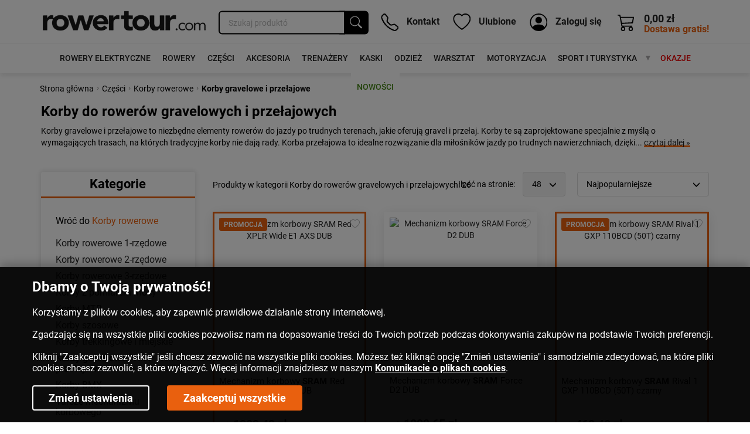

--- FILE ---
content_type: text/html; charset=UTF-8
request_url: https://www.rowertour.com/czesci/korby-rowerowe/gravelowe-i-przelajowe
body_size: 139439
content:
<!DOCTYPE HTML>
<html lang="pl">
<head>

    <style>
    @font-face {
      font-family: 'RobotoAdjustedFallback';
      src: local('Arial');
      ascent-override: 110%;
      descent-override: 20%;
      line-gap-override: 0%;
      size-adjust: 93.8%;
    }
    body {
      font-family: 'Roboto', 'RobotoAdjustedFallback', sans-serif !important;
    }
    </style>

	
	<link rel="preload" href="https://www.rowertour.com/uploads/bimages/bimage121.webp" as="image" fetchpriority="high">
	<link rel="preload" href="https://www.rowertour.com/uploads/sections/section721.webp" as="image">

	<link rel="preload" href="/fonts/new/KFOlCnqEu92Fr1MmEU9fChc4EsA.woff2" crossorigin="anonymous" as="font" type="font/woff2">
	<link rel="preload" href="/fonts/new/KFOlCnqEu92Fr1MmEU9fBBc4.woff2" crossorigin="anonymous" as="font" type="font/woff2">
	<link rel="preload" href="/fonts/new/KFOlCnqEu92Fr1MmWUlfChc4EsA.woff2" crossorigin="anonymous" as="font" type="font/woff2">
	<link rel="preload" href="/fonts/new/KFOlCnqEu92Fr1MmWUlfBBc4.woff2" crossorigin="anonymous" as="font" type="font/woff2">

	<link rel="dns-prefetch" href="https://fonts.gstatic.com">

    <link rel="preload" href="https://www.rowertour.com/assets/css/fontface.css" as="style" onload="this.onload=null;this.rel='stylesheet'">
    <noscript><link rel="stylesheet" href="https://www.rowertour.com/assets/css/fontface.css"></noscript>

    <meta name="msvalidate.01" content="968BEA65C65E5B647BC627F9AF9241AD">
    <meta http-equiv="content-type" content="text/html; charset=utf-8">
    <meta name="viewport" content="width=device-width, initial-scale=1">
    <meta name="language" content="pl">
    <title>Korby gravelowe i przełajowe - Rowertour.com</title>

	<meta name="description" content="Korby gravelowe i przełajowe znanych marek w najlepszych cenach. U nas znajdziesz niezawodne mechanizmy korbowe do rowerów gravel. Sprawdź!">

    <meta name="robots" content="index, follow">
    <!-- SEO -->
    <link rel="canonical" href="https://www.rowertour.com/czesci/korby-rowerowe/gravelowe-i-przelajowe">
    
    <meta name="web_author" content="rowertour.com">
    <meta http-equiv="X-UA-Compatible" content="IE=edge">

    <link rel="apple-touch-icon-precomposed" sizes="57x57" href="https://www.rowertour.com/images/favicons2/favicon-apple-touch-57x57.png">
    <link rel="apple-touch-icon-precomposed" sizes="114x114" href="https://www.rowertour.com/images/favicons2/favicon-apple-touch-114x114.png">
    <link rel="apple-touch-icon-precomposed" sizes="72x72" href="https://www.rowertour.com/images/favicons2/favicon-apple-touch-72x72.png">
    <link rel="apple-touch-icon-precomposed" sizes="144x144" href="https://www.rowertour.com/images/favicons2/favicon-apple-touch-144x144.png">
    <link rel="apple-touch-icon-precomposed" sizes="60x60" href="https://www.rowertour.com/images/favicons2/favicon-apple-touch-60x60.png">
    <link rel="apple-touch-icon-precomposed" sizes="120x120" href="https://www.rowertour.com/images/favicons2/favicon-apple-touch-120x120.png">
    <link rel="apple-touch-icon-precomposed" sizes="76x76" href="https://www.rowertour.com/images/favicons2/favicon-apple-touch-76x76.png">
    <link rel="apple-touch-icon-precomposed" sizes="152x152" href="https://www.rowertour.com/images/favicons2/favicon-apple-touch-152x152.png">
    <link rel="icon" type="image/png" href="https://www.rowertour.com/images/favicons2/favicon-96x96.png" sizes="96x96">
    <link rel="icon" type="image/png" href="https://www.rowertour.com/images/favicons2/favicon-32x32.png" sizes="32x32">
    <link rel="icon" type="image/png" href="https://www.rowertour.com/images/favicons2/favicon-16x16.png" sizes="16x16">
    <link rel="icon" type="image/png" href="https://www.rowertour.com/images/favicons2/favicon-128.png"  sizes="128x128">

<script type="text/javascript">
	// ==== LOST BASKET RECOVERY  - START ====
	/*
bool(true)
bool(false)
	*/

    function localstorage_check(){
        var test = 'test';
        try {
            localStorage.setItem(test, test);
            localStorage.removeItem(test);
            return true;
        } catch(e) {
            return false;
        }
    }

    if(localstorage_check() === true)
    {
    	var ls_lost_check = 1;
		var ls_prods_ids = [];
    	var save_basket = JSON.parse(localStorage.getItem('save_basket'));
    	if(ls_lost_check == 1 && ls_prods_ids.length == 0 && save_basket && Object.keys(save_basket).length > 0)
    	{
    		location.href='https://www.rowertour.com/sklep/basket_lost/' + encodeURIComponent(JSON.stringify(save_basket));
    	}
		localStorage.setItem('save_basket', JSON.stringify(ls_prods_ids));
    }
 	// ==== LOST BASKET RECOVERY - END ====
</script>


            <script type="application/ld+json">
                {
                  "@context": "https://schema.org",
                  "@type": "BreadcrumbList",
                  
            "itemListElement": [
                
            {
                "@type": "ListItem",
                "position": 1,
                "name": "Rowertour.com",
                "item": "https://www.rowertour.com/"
            }
        ,
            {
                "@type": "ListItem",
                "position": 2,
                "name": "Części",
                "item": "https://www.rowertour.com/czesci"
            }
        ,
            {
                "@type": "ListItem",
                "position": 3,
                "name": "Korby rowerowe",
                "item": "https://www.rowertour.com/czesci/korby-rowerowe"
            }
        ,
            {
                "@type": "ListItem",
                "position": 4,
                "name": "Korby gravelowe i przełajowe",
                "item": "https://www.rowertour.com/czesci/korby-rowerowe/gravelowe-i-przelajowe"
            }
                    
            ]
        
                }
            </script>
        <script type="application/ld+json">
    {
        "@context": "https://schema.org",
        "@type": "WebPage",
        "name": "Korby gravelowe i przełajowe - Rowertour.com",
                "breadcrumb": "Rowertour.com > Części > Korby rowerowe > Korby gravelowe i przełajowe",
                "url": "https://www.rowertour.com/czesci/korby-rowerowe/gravelowe-i-przelajowe"
    }
</script>

    <!-- Facebook -->
    <meta property="og:url" content="https://www.rowertour.com/czesci/korby-rowerowe/gravelowe-i-przelajowe">
    <meta property="og:description" content="Korby gravelowe i przełajowe znanych marek w najlepszych cenach. U nas znajdziesz niezawodne mechanizmy korbowe do rowerów gravel. Sprawdź!">
    <meta property="og:title" content="Korby gravelowe i przełajowe - Rowertour.com">
    <meta property="og:site_name" content="rowertour.com">
    <meta property="og:type" content="website"/>
    <meta property="og:locale" content="pl_PL"/>
    <meta property="fb:app_id" content="438186466620522">
    <meta property="og:image" content="https://www.rowertour.com/uploads/images/Tag-OG/rowertour-internetowy-sklep-rowerowy-og.png">

                                                                                
	        
    	
    
    
		<!--link rel="stylesheet" type="text/css" href="https://www.rowertour.com/assets/css/fontface.css"-->
	<!--style></style-->
	
    <style type="text/css">fieldset{position:relative;margin-bottom:5px}img{vertical-align:top;border:0px}input,select,textarea{background-color:#F2F2F2;border:1px solid #DCDCDC;padding:5px 10px;box-sizing:border-box;-moz-box-sizing:border-box;-webkit-box-sizing:border-box;font-size:12px;font-family:Tahoma}p{margin-top:0px;margin-bottom:0px}#msg_popup{display:none;position:fixed;top:45%;left:50%;margin:0 25% 0 -25%;z-index:999999;text-align:justify;font-size:12px;line-height:13px;background:none repeat scroll 0 0 rgba(0, 0, 0, 0.8);padding:20px;color:#EEE}#body_wrapper{position:relative;width:100%}#body{}#header{position:relative;height:190px;margin:0px auto;width:978px;background-image:url('https://www.rowertour.com/images/default_theme/prymus.jpg');background-position:top left;background-repeat:no-repeat}#breadcrumb_wrapper{background-image:url('https://www.rowertour.com/images/default_theme/home_bg_bread.jpg');background-position:bottom left;background-repeat:repeat-x}#breadcrumb{color:#FF4800;font-weight:bold;line-height:50px;height:51px;width:978px;margin:0 auto}#breadcrumb.start{height:52px}#breadcrumb a{color:#FF3C00;text-decoration:none}#dialog_box label{width:100px;float:left;display:block}#dialog_box > form > div{margin-bottom:5px}#logo{height:106px;width:244px;display:block;margin-bottom:7px;padding-left:242px;color:#164278 !important;text-decoration:none}#go_main{position:absolute;left:28px;bottom:5px;font-size:9px;text-decoration:none;font-weight:bold;color:black}#kalkulator_rat{display:none}#adv_search p{margin-bottom:3px;clear:both}#adv_search label{float:left;display:block;padding-top:3px;width:120px;margin-right:8px}#polecane{list-style:none}#polecane li{float:left;visibility:hidden;text-align:center}#polecane li > div{display:inline !important;vertical-align:middle}.polecane .bx-viewport{padding:0px 10px;margin-left:-10px}#promo_ul{list-style:none;margin-left:-54px !important}#promo_ul .cat_foto{border:0px;box-shadow:none;margin:0px}#promo_ul li{height:270px;width:225px !important;visibility:hidden;text-align:center;position:relative}#promo_ul li > div{display:inline !important;vertical-align:middle}#promo_box .bx-viewport{padding:0px 10px;margin-left:-10px}#promo_box .bx-controls{position:absolute;top:0px}#promo_box .bx-prev{position:absolute;top:0px;left:20px;width:158px;height:17px;background-image:url('https://www.rowertour.com/images/default_theme/up_arrow_b.png');background-position:top left;background-repeat:no-repeat;display:block}#promo_box .bx-next{position:absolute;top:562px;left:20px;width:158px;height:17px;background-image:url('https://www.rowertour.com/images/default_theme/down_arrow_b.png');background-position:top left;background-repeat:no-repeat;display:block}.hr_promo{border-bottom:1px solid #DFDFDF;border-top:1px solid #959595;bottom:2px;display:block;height:0;left:13px;position:absolute;width:200px}#wspolpraca{list-style:none}#wspolpraca li{float:left;line-height:60px;visibility:hidden;text-align:center}#wspolpraca img{display:inline !important;vertical-align:middle}#promo_box{padding-left:5px;margin-bottom:8px}#last_seen{padding-left:5px}#menu_top{position:relative;margin:0px auto;height:66px;width:978px}#three_boxes div{float:left;width:312px;margin-right:20px;font-size:12px;line-height:18px}#five_boxes div{float:left;width:179px;margin-right:20px}#three_boxes h2,#five_boxes h2,#footer_menu_wrapper h2{background:none;padding:20px 0px;margin:0px}#three_boxes h2{font-size:18px}#five_boxes h2{font-size:15px}#start_boxes,#start_boxes2,#start_boxes3,#start_boxes4{width:978px;margin:0px auto}#start_boxes3{height:144px;overflow:hidden}#start_boxes4{height:310px;overflow:hidden}#start_boxes2,#start_boxes3{border-bottom:1px solid #E5E5E5}#start_boxes > div{width:306px;float:left;line-height:16px}#start_boxes h2,#start_boxes2 h2,#start_boxes3 h2,#start_boxes4 h2{background:none;padding:10px 0px;color:#323232;font-size:15px}#czat_konsultant{position:relative;width:235px;height:139px;background-image:url('https://www.rowertour.com/images/default_theme/czat_konsultant.jpg');background-position:top left;background-repeat:no-repeat}#czat_konsultant img{width:110px}#raty_payu{position:relative;width:235px;height:119px;background-image:url('https://www.rowertour.com/images/default_theme/raty_payu.jpg');background-position:top left;background-repeat:no-repeat}#raty_zagiel{position:relative;width:235px;height:118px;background-image:url('https://www.rowertour.com/images/default_theme/raty_zagiel.jpg');background-position:top left;background-repeat:no-repeat}#newsletter{position:relative;width:235px;background-image:url('https://www.rowertour.com/images/default_theme/box_bg.jpg');background-position:top left;background-repeat:repeat-y}#newsletter h2{background:none;font-size:20px;margin-left:65px;padding:0 0 10px}#sledzenie{position:relative;width:235px;background-image:url('https://www.rowertour.com/images/default_theme/box_bg.jpg');background-position:top left;background-repeat:repeat-y}#sledzenie h2{background:none;font-size:17px;margin-left:40px;padding:0 0 10px}#sledzenie .box_top{height:10px;background-image:url('https://www.rowertour.com/images/default_theme/sledzenie.jpg');background-position:top left;background-repeat:no-repeat}#displ_change{position:absolute;right:5px;top:5px}#displ_change #foto{display:block;float:left;margin-right:5px;height:35px;width:36px;background-image:url('https://www.rowertour.com/images/default_theme/displ_foto.png');background-position:top left;background-repeat:no-repeat}#displ_change #full{display:block;float:left;margin-right:5px;height:35px;width:36px;background-image:url('https://www.rowertour.com/images/default_theme/displ_full.png');background-position:top left;background-repeat:no-repeat}#displ_change #list{display:block;float:left;margin-right:5px;height:35px;width:36px;background-image:url('https://www.rowertour.com/images/default_theme/displ_list.png');background-position:top left;background-repeat:no-repeat}.box_top{height:10px;background-image:url('https://www.rowertour.com/images/default_theme/newsletter.jpg');background-position:top left;background-repeat:no-repeat}.box_bottom{position:absolute;bottom:0px;width:100%;height:10px;background-image:url('https://www.rowertour.com/images/default_theme/newsletter.jpg');background-position:bottom left;background-repeat:no-repeat}#content{position:relative;margin:0px auto;padding:24px 0px 8px;width:978px;margin-top:-5px}#content.start{background:none;margin-top:0px;padding-top:0px}#header_logo{position:absolute;left:0px;top:0px;z-index:10}#slider{position:relative;margin:0px auto;height:336px;width:978px}#footer_menu_wrapper{border-top:1px solid #AEB8C1;border-bottom:1px solid #AEB8C1;background-color:#EEEEEE}#footer_menu{margin:0px auto;padding:0px 0px 20px;width:978px}#menu_footer ul{list-style:none;margin:0px;padding:0px}#menu_footer > ul > li{float:left;width:220px;margin-left:20px}#menu_footer > ul > li a{display:block;color:#323232;font-size:15px;font-weight:bold;margin:0;padding:20px 0}#menu_footer ul ul{margin-left:10px}#menu_footer ul ul li a{font-size:12px;font-weight:normal;padding:0px;padding-bottom:10px}#menu_footer ul ul li .floatLeft:before{float:left;content:"\00BB";color:#FF3C00;padding-right:10px;font-weight:bold;text-decoration:none}#footer_wrapper{position:relative;z-index:1;height:108px}#footer{position:relative;margin:0px auto;padding:20px 0px;width:978px;color:#474747;line-height:18px}#footer a{color:#474747}#footer table{border-collapse:collapse}#footer table td{padding:0px}#inform{float:left;width:202px;padding:20px}#skroty{float:left;width:120px;padding:20px}.news{font-size:12px;padding-bottom:10px;width:224px;margin-right:20px}#footer a:hover{text-decoration:underline}#contact .contact_pos input{width:100%}#contact .contact_pos select{width:100%}#contact .contact_pos{padding:2px 0px}#contact .contact_txt textarea{height:215px;width:100%}#contact #captcha_div input{width:100%;text-transform:uppercase}#contact .contact_submit{text-align:center;padding-top:10px}#contact .contact_submit input{width:auto !important;text-transform:none !important}#contact .req{font-weight:bold;color:red}.pagination{text-align:center;font-size:12px;padding:5px;font-weight:bold}.pagination a,.pagination strong{border:0;margin-right:2px;color:#000000;padding:5px 12px}.pagination a:hover{background-color:#E9600E;color:white;font-weight:bold;text-decoration:none}.pagination strong{background-color:#E9600E;color:white}#log_watcher{font-family:Tahoma;margin:4px 0px 4px}#slideshow_banner{position:relative;text-align:center;padding-bottom:10px}#slideshow_banner img{position:absolute;top:0;left:0}#schema{width:120px;float:left;padding:10px}#header_login{position:absolute;top:85px;right:178px}#header_login input{float:left;background:transparent;width:111px;padding:6px;border:0px}#header_login_b{position:absolute;z-index:1}#header_login_b div{color:#555555;float:left;background:transparent;width:98px;padding:6px}#header_basket{position:absolute;right:50px;top:85px;width:94px}#header_reg_remind{position:absolute;right:272px;top:120px}#b_center{float:left;margin-right:20px;width:726px}#b_right{float:left;width:232px}#last_add{margin:0 auto}#last_add h2{background-image:url('https://www.rowertour.com/images/default_theme/bar.png');background-position:center top;background-repeat:no-repeat;color:#E8E5C4;padding:12px;margin-top:15px}#last_add div.box_content{}#last_add div.box_bottom{background-image:url('https://www.rowertour.com/images/default_theme/last_add_bottom.jpg');background-position:center top;background-repeat:no-repeat;height:6px}#most_buy h2{background-image:url('https://www.rowertour.com/images/default_theme/bar.png');background-position:center top;background-repeat:no-repeat;color:#E8E5C4;padding:12px;margin-top:15px}#most_buy div.box_content{}#most_buy div.box_bottom{background-image:url('https://www.rowertour.com/images/default_theme/most_buy_bottom.jpg');background-position:center top;background-repeat:no-repeat;height:6px}#basket div.content{color:white;font-size:12px;left:65px;position:absolute;top:65px;width:145px}#basket div.content span{white-space:nowrap}#basket div.show_basket{position:absolute;right:7px;top:122px}#basket div.register{color:white;font-size:12px;position:absolute;top:158px;left:30px;width:154px;text-align:center}#basket div.register a{color:white}#search{position:absolute;font-size:14px;width:486px;height:47px;background-image:url('https://www.rowertour.com/images/default_theme/search_bg.jpg');background-position:center top;background-repeat:no-repeat}#search input{padding:17px 17px 17px 46px;border:0px;background:transparent;font-weight:bold;width:386px;font-size:12px}#search button{font-family:Tahoma;color:white;background:none;font-weight:bold;cursor:pointer;border:0 none;padding:14px;width:99px}#search button:hover{text-decoration:underline}#search_adv{position:absolute;font-size:14px;left:492px;width:129px;height:46px;background-image:url('https://www.rowertour.com/images/default_theme/adv_search.jpg');background-position:center top;background-repeat:no-repeat}#polec{position:absolute;top:60px;left:492px;font-size:14px;width:129px;height:46px;background-image:url('https://www.rowertour.com/images/default_theme/polec.jpg');background-position:center top;background-repeat:no-repeat}#login_box{position:absolute;top:27px;right:0px;font-size:14px;width:337px;height:132px;background-image:url('https://www.rowertour.com/images/default_theme/login_box.jpg');background-position:center top;background-repeat:no-repeat}#login_box_bg{height:90px;margin-left:20px;margin-top:-14px;width:166px;background-image:url('https://www.rowertour.com/images/default_theme/login_box_bg.jpg');background-position:left -3px;background-repeat:repeat;color:white;font-weight:bold}#login_box_basket{color:#FFFFFF;font-size:11px;font-weight:700;left:205px;padding-left:40px;position:absolute;top:26px;width:91px;cursor:pointer}#login_box_przecho{color:#FFFFFF;font-size:11px;font-weight:700;left:246px;position:absolute;top:75px;width:100px;cursor:pointer}#register_box{position:absolute;top:168px;right:10px}#register_box a{padding-left:15px;background-image:url('https://www.rowertour.com/images/default_theme/reg_arrows.jpg');background-position:left center;background-repeat:no-repeat;text-decoration:underline}#bestsellers{position:absolute;top:455px;left:10px}#bestsellers h2{padding:11px 10px;width:183px;color:white;background-image:url('https://www.rowertour.com/images/default_theme/bestsellers_top.jpg');background-position:center top;background-repeat:no-repeat}#bestsellers div.box_content{border-left:1px solid #FFE6C9;border-right:1px solid #FFE6C9}#bestsellers div.box_bottom{background-image:url('https://www.rowertour.com/images/default_theme/bestsellers_bottom.jpg');background-position:center top;background-repeat:no-repeat;height:6px}#przecho_add{cursor:pointer;width:144px;height:36px;border:none;margin-top:10px;background-image:url('https://www.rowertour.com/images/default_theme/przechowalnia.jpg');background-position:center center;background-repeat:no-repeat}#oblicz_rate{cursor:pointer;width:142px;height:32px;border:none;margin-top:10px;background-image:url('https://www.rowertour.com/images/default_theme/oblicz_rate.jpg');background-position:center center;background-repeat:no-repeat}#zapytaj_o_produkt{cursor:pointer;width:142px;height:32px;border:none;margin-top:10px;background-image:url('https://www.rowertour.com/images/default_theme/zapytaj_o_produkt.jpg');background-position:center center;background-repeat:no-repeat}#polec_znajomemu{cursor:pointer;width:142px;height:36px;border:none;margin-top:10px;background-image:url('https://www.rowertour.com/images/default_theme/polec_znajomemu.jpg');background-position:center center;background-repeat:no-repeat}#reg_form label{}#cat_tooltip{border:1px solid #B0B0B0;border-radius:8px 8px 8px 8px;padding:2px;position:absolute;top:0;left:0;width:440px;text-align:center;background-color:white;display:none;background-image:url('https://www.rowertour.com/images/loading_transparent.gif');background-position:center center;background-repeat:no-repeat;z-index:2}#shop_header{height:178px}#shop_header .b_left{position:relative;height:178px}#shop_header .b_left h2{color:black;font-size:18px;padding:18px 10px 0px}#basket_items{font-weight:700;left:115px;font-family:Arial;position:absolute;top:96px}.cat_navigation{position:relative;text-align:center}.box{position:relative}.sort_up{background-image:url('https://www.rowertour.com/images/default_theme/arrow_sort_up.gif');background-position:right 5px;background-repeat:no-repeat}.sort_down{background-image:url('https://www.rowertour.com/images/default_theme/arrow_sort_down.gif');background-position:right 5px;background-repeat:no-repeat}.cat_navigation h2,.cat_navigation h2 a{color:#F7E7C2}.sorting_box{position:relative;height:28px;margin-top:-16px;background-image:url('https://www.rowertour.com/images/default_theme/sorting.jpg');background-position:top left;background-repeat:no-repeat;color:#585858;padding:17px 12px 0px 20px}.sorting_box div{float:right}.sorting_box div a{color:#585858;margin:0px 5px 0px 15px;padding-right:10px}.sorting{position:absolute;top:8px;right:0px;padding-bottom:20px;z-index:4;cursor:pointer}.sorting a{display:block;color:black;padding:3px 8px}.sorting a:hover{color:white;background-color:black;text-decoration:none}.sorting #sort_button{width:105px;border:1px solid #ABADB3;color:#323232;padding:5px 8px;background-image:url('https://www.rowertour.com/images/default_theme/sort_arrow.jpg');background-position:center right;background-repeat:no-repeat}.cat_paggination{position:relative}.p_paggination{position:absolute;top:-30px;right:134px;z-index:4;cursor:pointer}.p_paggination a{display:block;color:black;padding:3px 8px}.p_paggination a:hover{color:white;background-color:black;text-decoration:none}.p_paggination #p_button{background-color:white;width:70px;color:#323232;padding:5px 8px;background-image:url('https://www.rowertour.com/images/default_theme/sort_arrow.jpg');background-position:center right;background-repeat:no-repeat;border:1px solid #DADADA;border-radius:5px}.submit_order{background-color:#64542F;border:0 none;color:#F7E7C2;font-family:arial;font-size:11px;margin-top:4px;padding:1px 5px;width:135px}.slabtexted .slabtext{display:-moz-inline-box;display:inline-block;white-space:nowrap}.slabtextinactive .slabtext{display:inline;white-space:normal;font-size:1em !important;letter-spacing:inherit !important;word-spacing:inherit !important;*letter-spacing:0 !important;*word-spacing:0 !important}.slabtextdone .slabtext{display:block}.clear,.clr{clear:both;float:none !important}.more{display:block;margin-top:14px;color:#FF3C00;font-weight:bold}.more a{padding:3px 12px;color:white;float:left}.ban{margin-bottom:10px;text-align:center;margin-right:0 !important}.gallery_fancy img{margin-top:10px}.bold{font-weight:bold}.bold_pink{color:#FF4C78;font-weight:bold}.bold_blue{color:#D60000;font-weight:bold}ul li div.hover_l{background-image:url('https://www.rowertour.com/images/default_theme/sel_bg.jpg');background-position:center left;background-repeat:repeat-x}ul li div.hover_r{background-image:url('https://www.rowertour.com/images/default_theme/sel_r.jpg');background-position:center right;background-repeat:no-repeat}ul li ul li div.hover_l{background-image:none;background-position:center left;background-repeat:repeat-x}ul li ul li div.hover_r{background-image:none;background-position:center right;background-repeat:no-repeat}.cat{border:1px solid #D6D6D6;border-bottom:0px;border-right:0px;cursor:pointer}.t_head{border:1px solid #D6D6D6;border-bottom:0px;border-right:0px}.t_head div{float:left;height:26px;padding:8px 5px;font-weight:bold;border-right:1px solid #D6D6D6}.t_head > div.clr{height:0px;float:none;padding:0px}.t_ceil{border:1px solid #D6D6D6;border-bottom:0px;border-right:0px}.t_ceil div{float:left;height:50px;padding:8px 5px;border-right:1px solid #D6D6D6}.t_ceil > div.clr{height:0px;float:none;padding:0px}.cat_box h2,.prod_box h2{background-color:#C2161D;color:white;font-weight:bold;font-size:16px;text-transform:uppercase;padding:26px 40px;margin:0px}.cat > div:before{content:"";display:inline-block;vertical-align:middle;height:100%;width:0px}.cat_wrapper{display:inline-block;vertical-align:middle;width:94%}.cat > div{float:left;height:80px;padding:5px;border-right:1px solid #D6D6D6}.cat > div.clr{height:0px;float:none;padding:0px}.cat_list > div{height:30px}.cat_foto{position:relative;height:332px;overflow:hidden;display:block}.cat_foto .cat{border:1px solid #E9600E}.cat_foto .desc_link{background-color:#E9600E;color:white;text-transform:uppercase;font-size:14px;padding:10px;text-align:center}.cat_foto .cat > div{border:none;height:auto;float:none}.cat_foto .cat_wrapper{vertical-align:top}.cat_name{position:relative;font-size:12px;font-weight:bold;color:#232323;overflow:hidden}.cat_name a{color:#4A4A4A}.cat_symbol{line-height:102px;font-size:14px;font-weight:700;text-align:center;width:128px;font-family:Tahoma, Arial;border-right:1px solid #D6D6D6}.cat_price{font-size:20px;font-weight:700;text-align:right;width:100px;font-family:Tahoma, Arial}.basket_name{position:relative;width:382px;border-right:1px solid #D6D6D6}.basket_qty{width:50px;height:75px;text-align:right;font-weight:bold;font-size:14px;border-right:1px solid #D6D6D6}.basket_subtotal{width:90px;text-align:left;height:75px}.basket_subtotal div{float:none}.prod_images{}.prod_images a{display:block}.prod_images .main_photo{text-align:center}.prod_images .main_photo img{margin:0px;border:0px;vertical-align:middle}.prod_images img{}.submit_button{border-radius:6px;font-size:18px;line-height:1.33333;padding:10px 16px;background-color:#FFF;border-color:#CCC;color:#333;-moz-user-select:none;background-image:none;display:inline-block;font-weight:400;margin-bottom:0;text-align:center;vertical-align:middle;white-space:nowrap}.submit_button:hover,.submit_button:focus{background-color:#E6E6E6;border-color:#ADADAD;color:#333}.req{color:red}.box_item_wrapper{float:left;position:relative;width:330px;height:202px;background-image:url('https://www.rowertour.com/images/default_theme/product.png');background-position:left top;background-repeat:no-repeat;padding:10px;margin-right:20px;margin-bottom:20px}.box_item{float:left;width:144px;height:180px;margin:0}.user_account_orders div,user_account_orders_head{float:left}.user_account_orders div.nr{width:85px}.user_account_orders div.data{width:72px}.user_account_orders div.ilo{width:40px}.user_account_orders div.wr{width:130px}.user_account_orders div.stat{width:160px}.user_account_orders div.op{width:172px;text-align:right}.nivo-controlNav a{position:relative;z-index:9;cursor:pointer;float:left;height:25px;width:22px;background-image:url('https://www.rowertour.com/images/default_theme/slider_off.png');background-position:left top;background-repeat:no-repeat;overflow:hidden;padding-top:25px}.nivo-controlNav a.active{font-weight:bold;background-image:url('https://www.rowertour.com/images/default_theme/slider_on.png');background-position:left top;background-repeat:no-repeat}.nivo-controlNav{overflow:hidden;position:absolute;bottom:12px;right:18px;height:25px;z-index:10}#tinymce{font-family:Tahoma;font-size:10pt}.jqueryslidemenu{position:relative;text-align:center;font-size:11px;font-weight:bold;font-family:Tahoma;z-index:99}.jqueryslidemenu ul{float:left;margin:0;padding:0;margin-top:2px;list-style-type:none}.jqueryslidemenu ul li{position:relative;display:inline;float:left;background-image:url('https://www.rowertour.com/images/default_theme/menu_l_b.jpg');background-position:left top;background-repeat:no-repeat}.jqueryslidemenu ul li a{display:block;color:#323232;padding:23px 8px 24px 8px;text-decoration:none;width:106px;background-image:url('https://www.rowertour.com/images/default_theme/menu_r.jpg');background-position:right top;background-repeat:no-repeat}.jqueryslidemenu > div > ul > li > a{height:59px;padding:0px 8px 0px 8px;margin-bottom:5px}.jqueryslidemenu > div > ul > li > a:before{content:"";display:inline-block;height:100%;vertical-align:middle}.jqueryslidemenu > div > ul > li > a span{display:inline-block;vertical-align:middle;width:100%;overflow:hidden}.jqueryslidemenu > div > ul > li:hover > a{background:none;background-color:#FBFBFB;border-radius:4px 4px 0px 0px;box-shadow:0 5px 0 0px #FBFBFB, 0px 0px 5px 0px #AAA;margin:-5px 0px 0px;padding:5px 8px 0px 8px;position:relative;z-index:21}.jqueryslidemenu ul div{display:none;position:absolute;top:59px;background-color:#FBFBFB;padding:10px 10px;border-radius:0px 4px 4px 4px;box-shadow:0px 0px 5px 0px #888;z-index:20}.jqueryslidemenu ul div.col_2{width:440px}.jqueryslidemenu ul div.col_3{width:660px}.jqueryslidemenu ul div.col_4{width:880px}.jqueryslidemenu ul div.col_5{width:1000px}.jqueryslidemenu ul div.s_producenci.col_5{width:550px}.jqueryslidemenu ul div.s_producenci.col_6{width:660px}.jqueryslidemenu ul div.s_producenci.col_7{width:770px}.jqueryslidemenu ul div.s_producenci.col_8{width:880px}.jqueryslidemenu ul div.s_producenci.col_9{width:990px}.jqueryslidemenu ul div.s_producenci.col_10{width:1100px}.jqueryslidemenu ul div.s_producenci.col_11{width:1210px}.jqueryslidemenu ul div.s_producenci > ul{width:110px}.jqueryslidemenu ul div.s_producenci{right:0px;border-radius:5px !important}.jqueryslidemenu > div > ul > li:hover > div{display:block}.jqueryslidemenu > div > ul > li:hover > div li:hover > div{display:block}.jqueryslidemenu > div > ul > li:hover > div li > div{left:110px;top:0px}.jqueryslidemenu ul ul{background:none;background-color:#FBFBFB;width:220px;float:left}.jqueryslidemenu ul ul li{background:none;float:left;display:block;width:100%}.jqueryslidemenu ul ul a{background:none;width:auto;padding:6px 10px;text-align:left}.jqueryslidemenu ul ul a:hover{text-decoration:underline}.icons{margin-left:50px;display:inline-block;vertical-align:middle}.noicons > ul > li > a .icons{margin-left:0px}.fancybox-wrap,.fancybox-skin,.fancybox-outer,.fancybox-inner,.fancybox-image,.fancybox-wrap iframe,.fancybox-wrap object,.fancybox-nav,.fancybox-nav span,.fancybox-tmp{padding:0;margin:0;border:0;outline:none;vertical-align:top}.fancybox-wrap{position:absolute;top:0;left:0;z-index:8020}.fancybox-skin{position:relative;background:#F9F9F9;color:#444;text-shadow:none;-webkit-border-radius:4px;-moz-border-radius:4px;border-radius:4px}.fancybox-opened{z-index:8030}.fancybox-opened .fancybox-skin{-webkit-box-shadow:0 10px 25px rgba(0, 0, 0, 0.5);-moz-box-shadow:0 10px 25px rgba(0, 0, 0, 0.5);box-shadow:0 10px 25px rgba(0, 0, 0, 0.5)}.fancybox-outer,.fancybox-inner{position:relative}.fancybox-inner{overflow:hidden}.fancybox-type-iframe .fancybox-inner{-webkit-overflow-scrolling:touch}.fancybox-error{color:#444;font:14px/20px "Helvetica Neue", Helvetica, Arial, sans-serif;margin:0;padding:15px;white-space:nowrap}.fancybox-image,.fancybox-iframe{display:block;width:100%;height:100%}.fancybox-image{max-width:100%;max-height:100%}#fancybox-loading,.fancybox-close,.fancybox-prev span,.fancybox-next span{background-image:url('https://www.rowertour.com/images/fancybox_sprite.png')}#fancybox-loading{position:fixed;top:50%;left:50%;margin-top:-22px;margin-left:-22px;background-position:0 -108px;opacity:0.8;cursor:pointer;z-index:8060}#fancybox-loading div{width:44px;height:44px;background:url('https://www.rowertour.com/images/fancybox_loading.gif') center center no-repeat}.fancybox-close{position:absolute;top:-18px;right:-18px;width:36px;height:36px;cursor:pointer;z-index:8040}.fancybox-nav{position:absolute;top:0;width:40%;height:100%;cursor:pointer;text-decoration:none;background:transparent url('https://www.rowertour.com/images/blank.gif');-webkit-tap-highlight-color:rgba(0, 0, 0, 0);z-index:8040}.fancybox-prev{left:0}.fancybox-next{right:0}.fancybox-nav span{position:absolute;top:50%;width:36px;height:34px;margin-top:-18px;cursor:pointer;z-index:8040;visibility:hidden}.fancybox-prev span{left:10px;background-position:0 -36px}.fancybox-next span{right:10px;background-position:0 -72px}.fancybox-nav:hover span{visibility:visible}.fancybox-tmp{position:absolute;top:-99999px;left:-99999px;visibility:hidden;max-width:99999px;max-height:99999px;overflow:visible !important}.fancybox-lock{overflow:hidden !important;width:auto}.fancybox-lock body{overflow:hidden !important}.fancybox-lock-test{overflow-y:hidden !important}.fancybox-overlay{position:absolute;top:0;left:0;overflow:hidden;display:none;z-index:8010;background:url('https://www.rowertour.com/images/fancybox_overlay.png')}.fancybox-overlay-fixed{position:fixed;bottom:0;right:0}.fancybox-lock .fancybox-overlay{overflow:auto;overflow-y:scroll}.fancybox-title{visibility:hidden;font:normal 13px/20px "Helvetica Neue", Helvetica, Arial, sans-serif;position:relative;text-shadow:none;z-index:8050}.fancybox-opened .fancybox-title{visibility:visible}.fancybox-title-float-wrap{position:absolute;bottom:0;right:50%;margin-bottom:-35px;z-index:8050;text-align:center}.fancybox-title-float-wrap .child{display:inline-block;margin-right:-100%;padding:2px 20px;background:transparent;background:rgba(0, 0, 0, 0.8);-webkit-border-radius:15px;-moz-border-radius:15px;border-radius:15px;text-shadow:0 1px 2px #222;color:#FFF;font-weight:bold;line-height:24px;white-space:nowrap}.fancybox-title-outside-wrap{position:relative;margin-top:10px;color:#FFF}.fancybox-title-inside-wrap{padding-top:10px}.fancybox-title-over-wrap{position:absolute;bottom:0;left:0;color:#FFF;padding:10px;background:#000;background:rgba(0, 0, 0, .8)}@media only screen and (-webkit-min-device-pixel-ratio: 1.5),only screen and (min--moz-device-pixel-ratio: 1.5),only screen and (min-device-pixel-ratio: 1.5){#fancybox-loading,.fancybox-close,.fancybox-prev span,.fancybox-next span{background-image:url('https://www.rowertour.com/images/fancybox_sprite@2x.png');background-size:44px 152px}#fancybox-loading div{background-image:url('https://www.rowertour.com/images/fancybox_loading@2x.gif');background-size:24px 24px}}.ui-helper-hidden{display:none}.ui-helper-hidden-accessible{position:absolute !important;clip:rect(1px 1px 1px 1px);clip:rect(1px, 1px, 1px, 1px)}.ui-helper-reset{margin:0;padding:0;border:0;outline:0;line-height:1.3;text-decoration:none;font-size:100%;list-style:none}.ui-helper-clearfix:after{content:".";display:block;height:0;clear:both;visibility:hidden}.ui-helper-clearfix{display:inline-block}* html .ui-helper-clearfix{height:1%}.ui-helper-clearfix{display:block}.ui-helper-zfix{width:100%;height:100%;top:0;left:0;position:absolute;opacity:0;filter:Alpha(Opacity=0)}.ui-state-disabled{cursor:default !important}.ui-icon{display:block;text-indent:-99999px;overflow:hidden;background-repeat:no-repeat}.ui-widget-overlay{position:absolute;top:0;left:0;width:100%;height:100%}.ui-widget{font-family:Tahoma, Arial, sans-serif;font-size:1.1em}.ui-widget .ui-widget{font-size:1em}.ui-widget input,.ui-widget select,.ui-widget textarea,.ui-widget button{font-family:Tahoma, Arial, sans-serif;font-size:1em}.ui-widget-content{border:1px solid #AAAAAA;background:#FFFFFF url(https://www.rowertour.com/images/smoothness/ui-bg_flat_75_ffffff_40x100.png) 50% 50% repeat-x;color:#222222}.ui-widget-content a{color:#222222}.ui-widget-header{border:1px solid #AAAAAA;background:#CCCCCC url(https://www.rowertour.com/images/smoothness/ui-bg_highlight-soft_75_cccccc_1x100.png) 50% 50% repeat-x;color:#222222;font-weight:bold}.ui-widget-header a{color:#222222}.ui-state-default,.ui-widget-content .ui-state-default,.ui-widget-header .ui-state-default{border:1px solid #D3D3D3;background:#E6E6E6 url(https://www.rowertour.com/images/smoothness/ui-bg_glass_75_e6e6e6_1x400.png) 50% 50% repeat-x;font-weight:normal;color:#555555}.ui-state-default a,.ui-state-default a:link,.ui-state-default a:visited{color:#555555;text-decoration:none}.ui-state-hover,.ui-widget-content .ui-state-hover,.ui-widget-header .ui-state-hover,.ui-state-focus,.ui-widget-content .ui-state-focus,.ui-widget-header .ui-state-focus{border:1px solid #999999;background:#DADADA url(https://www.rowertour.com/images/smoothness/ui-bg_glass_75_dadada_1x400.png) 50% 50% repeat-x;font-weight:normal;color:#212121}.ui-state-hover a,.ui-state-hover a:hover{color:#212121;text-decoration:none}.ui-state-active,.ui-widget-content .ui-state-active,.ui-widget-header .ui-state-active{border:1px solid #AAAAAA;background:#FFFFFF url(https://www.rowertour.com/images/smoothness/ui-bg_glass_65_ffffff_1x400.png) 50% 50% repeat-x;font-weight:normal;color:#212121}.ui-state-active a,.ui-state-active a:link,.ui-state-active a:visited{color:#212121;text-decoration:none}.ui-widget :active{outline:none}.ui-state-highlight,.ui-widget-content .ui-state-highlight,.ui-widget-header .ui-state-highlight{font-size:11px;font-weight:bold;border:1px solid #FCEFA1;background:#FBF9EE url(https://www.rowertour.com/images/smoothness/ui-bg_glass_55_fbf9ee_1x400.png) 50% 50% repeat-x;color:#363636}.ui-state-highlight a,.ui-widget-content .ui-state-highlight a,.ui-widget-header .ui-state-highlight a{color:#363636;font-size:11px;font-weight:bold}.ui-state-ok,.ui-widget-content .ui-state-ok,.ui-widget-header .ui-state-ok{font-size:11px;font-weight:bold;border:1px solid #72D15F;background:#FBF9EE url(https://www.rowertour.com/images/smoothness/ui-bg_glass_55_fbf9ee_1x400.png) 50% 50% repeat-x;color:#68BC58}.ui-state-ok a,.ui-widget-content .ui-state-ok a,.ui-widget-header .ui-state-ok a{color:#68BC58}.ui-state-error,.ui-widget-content .ui-state-error,.ui-widget-header .ui-state-error{font-size:11px;font-weight:bold;border:1px solid #CD0A0A;background:#FEF1EC url(https://www.rowertour.com/images/smoothness/ui-bg_glass_95_fef1ec_1x400.png) 50% 50% repeat-x;color:#CD0A0A}.ui-state-error a,.ui-widget-content .ui-state-error a,.ui-widget-header .ui-state-error a{color:#CD0A0A}.ui-state-error-text,.ui-widget-content .ui-state-error-text,.ui-widget-header .ui-state-error-text{color:#CD0A0A}.ui-priority-primary,.ui-widget-content .ui-priority-primary,.ui-widget-header .ui-priority-primary{font-weight:bold}.ui-priority-secondary,.ui-widget-content .ui-priority-secondary,.ui-widget-header .ui-priority-secondary{opacity:.7;filter:Alpha(Opacity=70);font-weight:normal}.ui-state-disabled,.ui-widget-content .ui-state-disabled,.ui-widget-header .ui-state-disabled{opacity:.35;filter:Alpha(Opacity=35);background-image:none}.ui-icon{width:16px;height:16px;background-image:url(https://www.rowertour.com/images/smoothness/ui-icons_222222_256x240.png)}.ui-widget-content .ui-icon{background-image:url(https://www.rowertour.com/images/smoothness/ui-icons_222222_256x240.png)}.ui-widget-header .ui-icon{background-image:url(https://www.rowertour.com/images/smoothness/ui-icons_222222_256x240.png)}.ui-state-default .ui-icon{background-image:url(https://www.rowertour.com/images/smoothness/ui-icons_888888_256x240.png)}.ui-state-hover .ui-icon,.ui-state-focus .ui-icon{background-image:url(https://www.rowertour.com/images/smoothness/ui-icons_454545_256x240.png)}.ui-state-active .ui-icon{background-image:url(https://www.rowertour.com/images/smoothness/ui-icons_454545_256x240.png)}.ui-state-highlight .ui-icon{background-image:url(https://www.rowertour.com/images/smoothness/ui-icons_2e83ff_256x240.png)}.ui-state-error .ui-icon,.ui-state-error-text .ui-icon{background-image:url(https://www.rowertour.com/images/smoothness/ui-icons_cd0a0a_256x240.png)}.ui-state-ok .ui-icon,.ui-state-ok-text .ui-icon{background-image:url(https://www.rowertour.com/images/smoothness/ui-icons_72D15F_256x240.png)}.ui-icon-carat-1-n{background-position:0 0}.ui-icon-carat-1-ne{background-position:-16px 0}.ui-icon-carat-1-e{background-position:-32px 0}.ui-icon-carat-1-se{background-position:-48px 0}.ui-icon-carat-1-s{background-position:-64px 0}.ui-icon-carat-1-sw{background-position:-80px 0}.ui-icon-carat-1-w{background-position:-96px 0}.ui-icon-carat-1-nw{background-position:-112px 0}.ui-icon-carat-2-n-s{background-position:-128px 0}.ui-icon-carat-2-e-w{background-position:-144px 0}.ui-icon-triangle-1-n{background-position:0 -16px}.ui-icon-triangle-1-ne{background-position:-16px -16px}.ui-icon-triangle-1-e{background-position:-32px -16px}.ui-icon-triangle-1-se{background-position:-48px -16px}.ui-icon-triangle-1-s{background-position:-64px -16px}.ui-icon-triangle-1-sw{background-position:-80px -16px}.ui-icon-triangle-1-w{background-position:-96px -16px}.ui-icon-triangle-1-nw{background-position:-112px -16px}.ui-icon-triangle-2-n-s{background-position:-128px -16px}.ui-icon-triangle-2-e-w{background-position:-144px -16px}.ui-icon-arrow-1-n{background-position:0 -32px}.ui-icon-arrow-1-ne{background-position:-16px -32px}.ui-icon-arrow-1-e{background-position:-32px -32px}.ui-icon-arrow-1-se{background-position:-48px -32px}.ui-icon-arrow-1-s{background-position:-64px -32px}.ui-icon-arrow-1-sw{background-position:-80px -32px}.ui-icon-arrow-1-w{background-position:-96px -32px}.ui-icon-arrow-1-nw{background-position:-112px -32px}.ui-icon-arrow-2-n-s{background-position:-128px -32px}.ui-icon-arrow-2-ne-sw{background-position:-144px -32px}.ui-icon-arrow-2-e-w{background-position:-160px -32px}.ui-icon-arrow-2-se-nw{background-position:-176px -32px}.ui-icon-arrowstop-1-n{background-position:-192px -32px}.ui-icon-arrowstop-1-e{background-position:-208px -32px}.ui-icon-arrowstop-1-s{background-position:-224px -32px}.ui-icon-arrowstop-1-w{background-position:-240px -32px}.ui-icon-arrowthick-1-n{background-position:0 -48px}.ui-icon-arrowthick-1-ne{background-position:-16px -48px}.ui-icon-arrowthick-1-e{background-position:-32px -48px}.ui-icon-arrowthick-1-se{background-position:-48px -48px}.ui-icon-arrowthick-1-s{background-position:-64px -48px}.ui-icon-arrowthick-1-sw{background-position:-80px -48px}.ui-icon-arrowthick-1-w{background-position:-96px -48px}.ui-icon-arrowthick-1-nw{background-position:-112px -48px}.ui-icon-arrowthick-2-n-s{background-position:-128px -48px}.ui-icon-arrowthick-2-ne-sw{background-position:-144px -48px}.ui-icon-arrowthick-2-e-w{background-position:-160px -48px}.ui-icon-arrowthick-2-se-nw{background-position:-176px -48px}.ui-icon-arrowthickstop-1-n{background-position:-192px -48px}.ui-icon-arrowthickstop-1-e{background-position:-208px -48px}.ui-icon-arrowthickstop-1-s{background-position:-224px -48px}.ui-icon-arrowthickstop-1-w{background-position:-240px -48px}.ui-icon-arrowreturnthick-1-w{background-position:0 -64px}.ui-icon-arrowreturnthick-1-n{background-position:-16px -64px}.ui-icon-arrowreturnthick-1-e{background-position:-32px -64px}.ui-icon-arrowreturnthick-1-s{background-position:-48px -64px}.ui-icon-arrowreturn-1-w{background-position:-64px -64px}.ui-icon-arrowreturn-1-n{background-position:-80px -64px}.ui-icon-arrowreturn-1-e{background-position:-96px -64px}.ui-icon-arrowreturn-1-s{background-position:-112px -64px}.ui-icon-arrowrefresh-1-w{background-position:-128px -64px}.ui-icon-arrowrefresh-1-n{background-position:-144px -64px}.ui-icon-arrowrefresh-1-e{background-position:-160px -64px}.ui-icon-arrowrefresh-1-s{background-position:-176px -64px}.ui-icon-arrow-4{background-position:0 -80px}.ui-icon-arrow-4-diag{background-position:-16px -80px}.ui-icon-extlink{background-position:-32px -80px}.ui-icon-newwin{background-position:-48px -80px}.ui-icon-refresh{background-position:-64px -80px}.ui-icon-shuffle{background-position:-80px -80px}.ui-icon-transfer-e-w{background-position:-96px -80px}.ui-icon-transferthick-e-w{background-position:-112px -80px}.ui-icon-folder-collapsed{background-position:0 -96px}.ui-icon-folder-open{background-position:-16px -96px}.ui-icon-document{background-position:-32px -96px}.ui-icon-document-b{background-position:-48px -96px}.ui-icon-note{background-position:-64px -96px}.ui-icon-mail-closed{background-position:-80px -96px}.ui-icon-mail-open{background-position:-96px -96px}.ui-icon-suitcase{background-position:-112px -96px}.ui-icon-comment{background-position:-128px -96px}.ui-icon-person{background-position:-144px -96px}.ui-icon-print{background-position:-160px -96px}.ui-icon-trash{background-position:-176px -96px}.ui-icon-locked{background-position:-192px -96px}.ui-icon-unlocked{background-position:-208px -96px}.ui-icon-bookmark{background-position:-224px -96px}.ui-icon-tag{background-position:-240px -96px}.ui-icon-home{background-position:0 -112px}.ui-icon-flag{background-position:-16px -112px}.ui-icon-calendar{background-position:-32px -112px}.ui-icon-cart{background-position:-48px -112px}.ui-icon-pencil{background-position:-64px -112px}.ui-icon-clock{background-position:-80px -112px}.ui-icon-disk{background-position:-96px -112px}.ui-icon-calculator{background-position:-112px -112px}.ui-icon-zoomin{background-position:-128px -112px}.ui-icon-zoomout{background-position:-144px -112px}.ui-icon-search{background-position:-160px -112px}.ui-icon-wrench{background-position:-176px -112px}.ui-icon-gear{background-position:-192px -112px}.ui-icon-heart{background-position:-208px -112px}.ui-icon-star{background-position:-224px -112px}.ui-icon-link{background-position:-240px -112px}.ui-icon-cancel{background-position:0 -128px}.ui-icon-plus{background-position:-16px -128px}.ui-icon-plusthick{background-position:-32px -128px}.ui-icon-minus{background-position:-48px -128px}.ui-icon-minusthick{background-position:-64px -128px}.ui-icon-close{background-position:-80px -128px}.ui-icon-closethick{background-position:-96px -128px}.ui-icon-key{background-position:-112px -128px}.ui-icon-lightbulb{background-position:-128px -128px}.ui-icon-scissors{background-position:-144px -128px}.ui-icon-clipboard{background-position:-160px -128px}.ui-icon-copy{background-position:-176px -128px}.ui-icon-contact{background-position:-192px -128px}.ui-icon-image{background-position:-208px -128px}.ui-icon-video{background-position:-224px -128px}.ui-icon-script{background-position:-240px -128px}.ui-icon-alert{background-position:0 -144px}.ui-icon-info{background-position:-16px -144px}.ui-icon-notice{background-position:-32px -144px}.ui-icon-help{background-position:-48px -144px}.ui-icon-check{background-position:-64px -144px}.ui-icon-bullet{background-position:-80px -144px}.ui-icon-radio-off{background-position:-96px -144px}.ui-icon-radio-on{background-position:-112px -144px}.ui-icon-pin-w{background-position:-128px -144px}.ui-icon-pin-s{background-position:-144px -144px}.ui-icon-play{background-position:0 -160px}.ui-icon-pause{background-position:-16px -160px}.ui-icon-seek-next{background-position:-32px -160px}.ui-icon-seek-prev{background-position:-48px -160px}.ui-icon-seek-end{background-position:-64px -160px}.ui-icon-seek-start{background-position:-80px -160px}.ui-icon-seek-first{background-position:-80px -160px}.ui-icon-stop{background-position:-96px -160px}.ui-icon-eject{background-position:-112px -160px}.ui-icon-volume-off{background-position:-128px -160px}.ui-icon-volume-on{background-position:-144px -160px}.ui-icon-power{background-position:0 -176px}.ui-icon-signal-diag{background-position:-16px -176px}.ui-icon-signal{background-position:-32px -176px}.ui-icon-battery-0{background-position:-48px -176px}.ui-icon-battery-1{background-position:-64px -176px}.ui-icon-battery-2{background-position:-80px -176px}.ui-icon-battery-3{background-position:-96px -176px}.ui-icon-circle-plus{background-position:0 -192px}.ui-icon-circle-minus{background-position:-16px -192px}.ui-icon-circle-close{background-position:-32px -192px}.ui-icon-circle-triangle-e{background-position:-48px -192px}.ui-icon-circle-triangle-s{background-position:-64px -192px}.ui-icon-circle-triangle-w{background-position:-80px -192px}.ui-icon-circle-triangle-n{background-position:-96px -192px}.ui-icon-circle-arrow-e{background-position:-112px -192px}.ui-icon-circle-arrow-s{background-position:-128px -192px}.ui-icon-circle-arrow-w{background-position:-144px -192px}.ui-icon-circle-arrow-n{background-position:-160px -192px}.ui-icon-circle-zoomin{background-position:-176px -192px}.ui-icon-circle-zoomout{background-position:-192px -192px}.ui-icon-circle-check{background-position:-208px -192px}.ui-icon-circlesmall-plus{background-position:0 -208px}.ui-icon-circlesmall-minus{background-position:-16px -208px}.ui-icon-circlesmall-close{background-position:-32px -208px}.ui-icon-squaresmall-plus{background-position:-48px -208px}.ui-icon-squaresmall-minus{background-position:-64px -208px}.ui-icon-squaresmall-close{background-position:-80px -208px}.ui-icon-grip-dotted-vertical{background-position:0 -224px}.ui-icon-grip-dotted-horizontal{background-position:-16px -224px}.ui-icon-grip-solid-vertical{background-position:-32px -224px}.ui-icon-grip-solid-horizontal{background-position:-48px -224px}.ui-icon-gripsmall-diagonal-se{background-position:-64px -224px}.ui-icon-grip-diagonal-se{background-position:-80px -224px}.ui-corner-all,.ui-corner-top,.ui-corner-left,.ui-corner-tl{-moz-border-radius-topleft:4px;-webkit-border-top-left-radius:4px;-khtml-border-top-left-radius:4px;border-top-left-radius:4px}.ui-corner-all,.ui-corner-top,.ui-corner-right,.ui-corner-tr{-moz-border-radius-topright:4px;-webkit-border-top-right-radius:4px;-khtml-border-top-right-radius:4px;border-top-right-radius:4px}.ui-corner-all,.ui-corner-bottom,.ui-corner-left,.ui-corner-bl{-moz-border-radius-bottomleft:4px;-webkit-border-bottom-left-radius:4px;-khtml-border-bottom-left-radius:4px;border-bottom-left-radius:4px}.ui-corner-all,.ui-corner-bottom,.ui-corner-right,.ui-corner-br{-moz-border-radius-bottomright:4px;-webkit-border-bottom-right-radius:4px;-khtml-border-bottom-right-radius:4px;border-bottom-right-radius:4px}.ui-widget-overlay{background:#AAAAAA url(https://www.rowertour.com/images/smoothness/ui-bg_flat_0_aaaaaa_40x100.png) 50% 50% repeat-x;opacity:.30;filter:Alpha(Opacity=30)}.ui-widget-shadow{margin:-8px 0 0 -8px;padding:8px;background:#AAAAAA url(https://www.rowertour.com/images/smoothness/ui-bg_flat_0_aaaaaa_40x100.png) 50% 50% repeat-x;opacity:.30;filter:Alpha(Opacity=30);-moz-border-radius:8px;-khtml-border-radius:8px;-webkit-border-radius:8px;border-radius:8px}.ui-resizable{position:relative}.ui-resizable-handle{position:absolute;font-size:0.1px;z-index:99999;display:block}.ui-resizable-disabled .ui-resizable-handle,.ui-resizable-autohide .ui-resizable-handle{display:none}.ui-resizable-n{cursor:n-resize;height:7px;width:100%;top:-5px;left:0}.ui-resizable-s{cursor:s-resize;height:7px;width:100%;bottom:-5px;left:0}.ui-resizable-e{cursor:e-resize;width:7px;right:-5px;top:0;height:100%}.ui-resizable-w{cursor:w-resize;width:7px;left:-5px;top:0;height:100%}.ui-resizable-se{cursor:se-resize;width:12px;height:12px;right:1px;bottom:1px}.ui-resizable-sw{cursor:sw-resize;width:9px;height:9px;left:-5px;bottom:-5px}.ui-resizable-nw{cursor:nw-resize;width:9px;height:9px;left:-5px;top:-5px}.ui-resizable-ne{cursor:ne-resize;width:9px;height:9px;right:-5px;top:-5px}.ui-selectable-helper{position:absolute;z-index:100;border:1px dotted black}.ui-accordion{width:100%}.ui-accordion .ui-accordion-header{cursor:pointer;position:relative;margin-top:1px;zoom:1}.ui-accordion .ui-accordion-li-fix{display:inline}.ui-accordion .ui-accordion-header-active{border-bottom:0 !important}.ui-accordion .ui-accordion-header a{display:block;font-size:1em;padding:.5em .5em .5em .7em}.ui-accordion-icons .ui-accordion-header a{padding-left:2.2em}.ui-accordion .ui-accordion-header .ui-icon{position:absolute;left:.5em;top:50%;margin-top:-8px}.ui-accordion .ui-accordion-content{padding:1em 2.2em;border-top:0;margin-top:-2px;position:relative;top:1px;margin-bottom:2px;overflow:auto;display:none;zoom:1}.ui-accordion .ui-accordion-content-active{display:block}.ui-autocomplete{position:absolute;cursor:default}* html .ui-autocomplete{width:1px}.ui-menu{list-style:none;padding:2px;margin:0;display:block;float:left}.ui-menu .ui-menu{margin-top:-3px}.ui-menu .ui-menu-item{margin:0;padding:0;zoom:1;float:left;clear:left;width:100%}.ui-menu .ui-menu-item a{text-decoration:none;display:block;padding:.2em .4em;line-height:1.5;zoom:1}.ui-menu .ui-menu-item a.ui-state-hover,.ui-menu .ui-menu-item a.ui-state-active{font-weight:normal;margin:-1px}.ui-button{display:inline-block;position:relative;padding:0;margin-right:.1em;text-decoration:none !important;cursor:pointer;text-align:center;zoom:1;overflow:visible}.ui-button-icon-only{width:2.2em}button.ui-button-icon-only{width:2.4em}.ui-button-icons-only{width:3.4em}button.ui-button-icons-only{width:3.7em}.ui-button .ui-button-text{display:block;line-height:1.4}.ui-button-text-only .ui-button-text{padding:.4em 1em}.ui-button-icon-only .ui-button-text,.ui-button-icons-only .ui-button-text{padding:.4em;text-indent:-9999999px}.ui-button-text-icon-primary .ui-button-text,.ui-button-text-icons .ui-button-text{padding:.4em 1em .4em 2.1em}.ui-button-text-icon-secondary .ui-button-text,.ui-button-text-icons .ui-button-text{padding:.4em 2.1em .4em 1em}.ui-button-text-icons .ui-button-text{padding-left:2.1em;padding-right:2.1em}input.ui-button{padding:.4em 1em}.ui-button-icon-only .ui-icon,.ui-button-text-icon-primary .ui-icon,.ui-button-text-icon-secondary .ui-icon,.ui-button-text-icons .ui-icon,.ui-button-icons-only .ui-icon{position:absolute;top:50%;margin-top:-8px}.ui-button-icon-only .ui-icon{left:50%;margin-left:-8px}.ui-button-text-icon-primary .ui-button-icon-primary,.ui-button-text-icons .ui-button-icon-primary,.ui-button-icons-only .ui-button-icon-primary{left:.5em}.ui-button-text-icon-secondary .ui-button-icon-secondary,.ui-button-text-icons .ui-button-icon-secondary,.ui-button-icons-only .ui-button-icon-secondary{right:.5em}.ui-button-text-icons .ui-button-icon-secondary,.ui-button-icons-only .ui-button-icon-secondary{right:.5em}.ui-buttonset{margin-right:7px}.ui-buttonset .ui-button{margin-left:0;margin-right:-.3em}button.ui-button::-moz-focus-inner{border:0;padding:0}.ui-dialog{position:absolute;padding:.2em;width:300px;overflow:hidden}.ui-dialog .ui-dialog-titlebar{padding:.4em 1em;position:relative}.ui-dialog .ui-dialog-title{float:left;margin:.1em 16px .1em 0}.ui-dialog .ui-dialog-titlebar-close{position:absolute;right:.3em;top:50%;width:19px;margin:-10px 0 0 0;padding:1px;height:18px}.ui-dialog .ui-dialog-titlebar-close span{display:block;margin:1px}.ui-dialog .ui-dialog-titlebar-close:hover,.ui-dialog .ui-dialog-titlebar-close:focus{padding:0}.ui-dialog .ui-dialog-content{position:relative;border:0;padding:.5em 1em;background:none;overflow:auto;zoom:1}.ui-dialog .ui-dialog-buttonpane{text-align:left;border-width:1px 0 0 0;background-image:none;margin:.5em 0 0 0;padding:.3em 1em .5em .4em}.ui-dialog .ui-dialog-buttonpane .ui-dialog-buttonset{float:right}.ui-dialog .ui-dialog-buttonpane button{margin:.5em .4em .5em 0;cursor:pointer}.ui-dialog .ui-resizable-se{width:14px;height:14px;right:3px;bottom:3px}.ui-draggable .ui-dialog-titlebar{cursor:move}.ui-slider{position:relative;text-align:left}.ui-slider .ui-slider-handle{position:absolute;z-index:2;width:1.2em;height:1.2em;cursor:default}.ui-slider .ui-slider-range{position:absolute;z-index:1;font-size:.7em;display:block;border:0;background-position:0 0}.ui-slider-horizontal{height:.8em}.ui-slider-horizontal .ui-slider-handle{top:-.3em;margin-left:-.6em}.ui-slider-horizontal .ui-slider-range{top:0;height:100%}.ui-slider-horizontal .ui-slider-range-min{left:0}.ui-slider-horizontal .ui-slider-range-max{right:0}.ui-slider-vertical{width:.8em;height:100px}.ui-slider-vertical .ui-slider-handle{left:-.3em;margin-left:0;margin-bottom:-.6em}.ui-slider-vertical .ui-slider-range{left:0;width:100%}.ui-slider-vertical .ui-slider-range-min{bottom:0}.ui-slider-vertical .ui-slider-range-max{top:0}.ui-tabs{position:relative;padding:.2em;zoom:1}.ui-tabs .ui-tabs-nav{margin:0;padding:.2em .2em 0}.ui-tabs .ui-tabs-nav li{list-style:none;float:left;position:relative;top:1px;margin:0 .2em 1px 0;border-bottom:0 !important;padding:0;white-space:nowrap}.ui-tabs .ui-tabs-nav li a{float:left;padding:.5em 1em;text-decoration:none}.ui-tabs .ui-tabs-nav li.ui-tabs-selected{margin-bottom:0;padding-bottom:1px}.ui-tabs .ui-tabs-nav li.ui-tabs-selected a,.ui-tabs .ui-tabs-nav li.ui-state-disabled a,.ui-tabs .ui-tabs-nav li.ui-state-processing a{cursor:text}.ui-tabs .ui-tabs-nav li a,.ui-tabs.ui-tabs-collapsible .ui-tabs-nav li.ui-tabs-selected a{cursor:pointer}.ui-tabs .ui-tabs-panel{display:block;border-width:0;padding:1em 1.4em;background:none}.ui-tabs .ui-tabs-hide{display:none !important}.ui-datepicker{width:17em;padding:.2em .2em 0;display:none}.ui-datepicker .ui-datepicker-header{position:relative;padding:.2em 0}.ui-datepicker .ui-datepicker-prev,.ui-datepicker .ui-datepicker-next{position:absolute;top:2px;width:1.8em;height:1.8em}.ui-datepicker .ui-datepicker-prev-hover,.ui-datepicker .ui-datepicker-next-hover{top:1px}.ui-datepicker .ui-datepicker-prev{left:2px}.ui-datepicker .ui-datepicker-next{right:2px}.ui-datepicker .ui-datepicker-prev-hover{left:1px}.ui-datepicker .ui-datepicker-next-hover{right:1px}.ui-datepicker .ui-datepicker-prev span,.ui-datepicker .ui-datepicker-next span{display:block;position:absolute;left:50%;margin-left:-8px;top:50%;margin-top:-8px}.ui-datepicker .ui-datepicker-title{margin:0 2.3em;line-height:1.8em;text-align:center}.ui-datepicker .ui-datepicker-title select{font-size:1em;margin:1px 0}.ui-datepicker select.ui-datepicker-month-year{width:100%}.ui-datepicker select.ui-datepicker-month,.ui-datepicker select.ui-datepicker-year{width:49%}.ui-datepicker table{width:100%;font-size:.9em;border-collapse:collapse;margin:0 0 .4em}.ui-datepicker th{padding:.7em .3em;text-align:center;font-weight:bold;border:0}.ui-datepicker td{border:0;padding:1px}.ui-datepicker td span,.ui-datepicker td a{display:block;padding:.2em;text-align:right;text-decoration:none}.ui-datepicker .ui-datepicker-buttonpane{background-image:none;margin:.7em 0 0 0;padding:0 .2em;border-left:0;border-right:0;border-bottom:0}.ui-datepicker .ui-datepicker-buttonpane button{float:right;margin:.5em .2em .4em;cursor:pointer;padding:.2em .6em .3em .6em;width:auto;overflow:visible}.ui-datepicker .ui-datepicker-buttonpane button.ui-datepicker-current{float:left}.ui-datepicker.ui-datepicker-multi{width:auto}.ui-datepicker-multi .ui-datepicker-group{float:left}.ui-datepicker-multi .ui-datepicker-group table{width:95%;margin:0 auto .4em}.ui-datepicker-multi-2 .ui-datepicker-group{width:50%}.ui-datepicker-multi-3 .ui-datepicker-group{width:33.3%}.ui-datepicker-multi-4 .ui-datepicker-group{width:25%}.ui-datepicker-multi .ui-datepicker-group-last .ui-datepicker-header{border-left-width:0}.ui-datepicker-multi .ui-datepicker-group-middle .ui-datepicker-header{border-left-width:0}.ui-datepicker-multi .ui-datepicker-buttonpane{clear:left}.ui-datepicker-row-break{clear:both;width:100%;font-size:0em}.ui-datepicker-rtl{direction:rtl}.ui-datepicker-rtl .ui-datepicker-prev{right:2px;left:auto}.ui-datepicker-rtl .ui-datepicker-next{left:2px;right:auto}.ui-datepicker-rtl .ui-datepicker-prev:hover{right:1px;left:auto}.ui-datepicker-rtl .ui-datepicker-next:hover{left:1px;right:auto}.ui-datepicker-rtl .ui-datepicker-buttonpane{clear:right}.ui-datepicker-rtl .ui-datepicker-buttonpane button{float:left}.ui-datepicker-rtl .ui-datepicker-buttonpane button.ui-datepicker-current{float:right}.ui-datepicker-rtl .ui-datepicker-group{float:right}.ui-datepicker-rtl .ui-datepicker-group-last .ui-datepicker-header{border-right-width:0;border-left-width:1px}.ui-datepicker-rtl .ui-datepicker-group-middle .ui-datepicker-header{border-right-width:0;border-left-width:1px}.ui-datepicker-cover{display:none;display:block;position:absolute;z-index:-1;filter:mask();top:-4px;left:-4px;width:200px;height:200px}.ui-progressbar{height:2em;text-align:left}.ui-progressbar .ui-progressbar-value{margin:-1px;height:100%}html{font-family:sans-serif;-ms-text-size-adjust:100%;-webkit-text-size-adjust:100%}body{margin:0}article,aside,details,figcaption,figure,footer,header,hgroup,main,menu,nav,section,summary{display:block}audio,canvas,progress,video{display:inline-block;vertical-align:baseline}audio:not([controls]){display:none;height:0}[hidden],template{display:none}a{background-color:transparent}a:active,a:hover{outline:0}abbr[title]{border-bottom:none;text-decoration:underline;-webkit-text-decoration:underline dotted;-moz-text-decoration:underline dotted;text-decoration:underline dotted}b,strong{font-weight:700}dfn{font-style:italic}h1{font-size:2em;margin:.67em 0}mark{background:#ff0;color:#000}small{font-size:80%}sub,sup{font-size:75%;line-height:0;position:relative;vertical-align:baseline}sup{top:-.5em}sub{bottom:-.25em}img{border:0}svg:not(:root){overflow:hidden}figure{margin:1em 40px}hr{-webkit-box-sizing:content-box;-moz-box-sizing:content-box;box-sizing:content-box;height:0}pre{overflow:auto}code,kbd,pre,samp{font-family:monospace,monospace;font-size:1em}button,input,optgroup,select,textarea{color:inherit;font:inherit;margin:0}button{overflow:visible}button,select{text-transform:none}button,html input[type=button],input[type=reset],input[type=submit]{-webkit-appearance:button;cursor:pointer}button[disabled],html input[disabled]{cursor:default}button::-moz-focus-inner,input::-moz-focus-inner{border:0;padding:0}input{line-height:normal}input[type=checkbox],input[type=radio]{-webkit-box-sizing:border-box;-moz-box-sizing:border-box;box-sizing:border-box;padding:0}input[type=number]::-webkit-inner-spin-button,input[type=number]::-webkit-outer-spin-button{height:auto}input[type=search]{-webkit-appearance:textfield;-webkit-box-sizing:content-box;-moz-box-sizing:content-box;box-sizing:content-box}input[type=search]::-webkit-search-cancel-button,input[type=search]::-webkit-search-decoration{-webkit-appearance:none}fieldset{border:1px solid silver;margin:0 2px;padding:.35em .625em .75em}legend{border:0;padding:0}textarea{overflow:auto}optgroup{font-weight:700}table{border-collapse:collapse;border-spacing:0}td,th{padding:0}@media print{*,:after,:before{color:#000 !important;text-shadow:none !important;background:0 0 !important;-webkit-box-shadow:none !important;box-shadow:none !important}a,a:visited{text-decoration:underline}a[href]:after{content:" (" attr(href) ")"}abbr[title]:after{content:" (" attr(title) ")"}a[href^="#"]:after,a[href^="javascript:"]:after{content:""}blockquote,pre{border:1px solid #999;page-break-inside:avoid}thead{display:table-header-group}img,tr{page-break-inside:avoid}img{max-width:100% !important}h2,h3,p{orphans:3;widows:3}h2,h3{page-break-after:avoid}.navbar{display:none}.btn>.caret,.dropup>.btn>.caret{border-top-color:#000 !important}.label{border:1px solid #000}.table{border-collapse:collapse !important}.table td,.table th{background-color:#fff !important}.table-bordered td,.table-bordered th{border:1px solid #ddd !important}}@font-face{font-family:"Glyphicons Halflings";src:url(https://www.rowertour.com/fonts/glyphicons-halflings-regular.eot);src:url(https://www.rowertour.com/fonts/glyphicons-halflings-regular.eot?#iefix) format("embedded-opentype"),url(https://www.rowertour.com/fonts/glyphicons-halflings-regular.woff2) format("woff2"),url(https://www.rowertour.com/fonts/glyphicons-halflings-regular.woff) format("woff"),url(https://www.rowertour.com/fonts/glyphicons-halflings-regular.ttf) format("truetype"),url(https://www.rowertour.com/fonts/glyphicons-halflings-regular.svg#glyphicons_halflingsregular) format("svg")}.glyphicon{position:relative;top:1px;display:inline-block;font-family:"Glyphicons Halflings";font-style:normal;font-weight:400;line-height:1;-webkit-font-smoothing:antialiased;-moz-osx-font-smoothing:grayscale}.glyphicon-asterisk:before{content:"\002a"}.glyphicon-plus:before{content:"\002b"}.glyphicon-eur:before,.glyphicon-euro:before{content:"\20ac"}.glyphicon-minus:before{content:"\2212"}.glyphicon-cloud:before{content:"\2601"}.glyphicon-envelope:before{content:"\2709"}.glyphicon-pencil:before{content:"\270f"}.glyphicon-glass:before{content:"\e001"}.glyphicon-music:before{content:"\e002"}.glyphicon-search:before{content:"\e003"}.glyphicon-heart:before{content:"\e005"}.glyphicon-star:before{content:"\e006"}.glyphicon-star-empty:before{content:"\e007"}.glyphicon-user:before{content:"\e008"}.glyphicon-film:before{content:"\e009"}.glyphicon-th-large:before{content:"\e010"}.glyphicon-th:before{content:"\e011"}.glyphicon-th-list:before{content:"\e012"}.glyphicon-ok:before{content:"\e013"}.glyphicon-remove:before{content:"\e014"}.glyphicon-zoom-in:before{content:"\e015"}.glyphicon-zoom-out:before{content:"\e016"}.glyphicon-off:before{content:"\e017"}.glyphicon-signal:before{content:"\e018"}.glyphicon-cog:before{content:"\e019"}.glyphicon-trash:before{content:"\e020"}.glyphicon-home:before{content:"\e021"}.glyphicon-file:before{content:"\e022"}.glyphicon-time:before{content:"\e023"}.glyphicon-road:before{content:"\e024"}.glyphicon-download-alt:before{content:"\e025"}.glyphicon-download:before{content:"\e026"}.glyphicon-upload:before{content:"\e027"}.glyphicon-inbox:before{content:"\e028"}.glyphicon-play-circle:before{content:"\e029"}.glyphicon-repeat:before{content:"\e030"}.glyphicon-refresh:before{content:"\e031"}.glyphicon-list-alt:before{content:"\e032"}.glyphicon-lock:before{content:"\e033"}.glyphicon-flag:before{content:"\e034"}.glyphicon-headphones:before{content:"\e035"}.glyphicon-volume-off:before{content:"\e036"}.glyphicon-volume-down:before{content:"\e037"}.glyphicon-volume-up:before{content:"\e038"}.glyphicon-qrcode:before{content:"\e039"}.glyphicon-barcode:before{content:"\e040"}.glyphicon-tag:before{content:"\e041"}.glyphicon-tags:before{content:"\e042"}.glyphicon-book:before{content:"\e043"}.glyphicon-bookmark:before{content:"\e044"}.glyphicon-print:before{content:"\e045"}.glyphicon-camera:before{content:"\e046"}.glyphicon-font:before{content:"\e047"}.glyphicon-bold:before{content:"\e048"}.glyphicon-italic:before{content:"\e049"}.glyphicon-text-height:before{content:"\e050"}.glyphicon-text-width:before{content:"\e051"}.glyphicon-align-left:before{content:"\e052"}.glyphicon-align-center:before{content:"\e053"}.glyphicon-align-right:before{content:"\e054"}.glyphicon-align-justify:before{content:"\e055"}.glyphicon-list:before{content:"\e056"}.glyphicon-indent-left:before{content:"\e057"}.glyphicon-indent-right:before{content:"\e058"}.glyphicon-facetime-video:before{content:"\e059"}.glyphicon-picture:before{content:"\e060"}.glyphicon-map-marker:before{content:"\e062"}.glyphicon-adjust:before{content:"\e063"}.glyphicon-tint:before{content:"\e064"}.glyphicon-edit:before{content:"\e065"}.glyphicon-share:before{content:"\e066"}.glyphicon-check:before{content:"\e067"}.glyphicon-move:before{content:"\e068"}.glyphicon-step-backward:before{content:"\e069"}.glyphicon-fast-backward:before{content:"\e070"}.glyphicon-backward:before{content:"\e071"}.glyphicon-play:before{content:"\e072"}.glyphicon-pause:before{content:"\e073"}.glyphicon-stop:before{content:"\e074"}.glyphicon-forward:before{content:"\e075"}.glyphicon-fast-forward:before{content:"\e076"}.glyphicon-step-forward:before{content:"\e077"}.glyphicon-eject:before{content:"\e078"}.glyphicon-chevron-left:before{content:"\e079"}.glyphicon-chevron-right:before{content:"\e080"}.glyphicon-plus-sign:before{content:"\e081"}.glyphicon-minus-sign:before{content:"\e082"}.glyphicon-remove-sign:before{content:"\e083"}.glyphicon-ok-sign:before{content:"\e084"}.glyphicon-question-sign:before{content:"\e085"}.glyphicon-info-sign:before{content:"\e086"}.glyphicon-screenshot:before{content:"\e087"}.glyphicon-remove-circle:before{content:"\e088"}.glyphicon-ok-circle:before{content:"\e089"}.glyphicon-ban-circle:before{content:"\e090"}.glyphicon-arrow-left:before{content:"\e091"}.glyphicon-arrow-right:before{content:"\e092"}.glyphicon-arrow-up:before{content:"\e093"}.glyphicon-arrow-down:before{content:"\e094"}.glyphicon-share-alt:before{content:"\e095"}.glyphicon-resize-full:before{content:"\e096"}.glyphicon-resize-small:before{content:"\e097"}.glyphicon-exclamation-sign:before{content:"\e101"}.glyphicon-gift:before{content:"\e102"}.glyphicon-leaf:before{content:"\e103"}.glyphicon-fire:before{content:"\e104"}.glyphicon-eye-open:before{content:"\e105"}.glyphicon-eye-close:before{content:"\e106"}.glyphicon-warning-sign:before{content:"\e107"}.glyphicon-plane:before{content:"\e108"}.glyphicon-calendar:before{content:"\e109"}.glyphicon-random:before{content:"\e110"}.glyphicon-comment:before{content:"\e111"}.glyphicon-magnet:before{content:"\e112"}.glyphicon-chevron-up:before{content:"\e113"}.glyphicon-chevron-down:before{content:"\e114"}.glyphicon-retweet:before{content:"\e115"}.glyphicon-shopping-cart:before{content:"\e116"}.glyphicon-folder-close:before{content:"\e117"}.glyphicon-folder-open:before{content:"\e118"}.glyphicon-resize-vertical:before{content:"\e119"}.glyphicon-resize-horizontal:before{content:"\e120"}.glyphicon-hdd:before{content:"\e121"}.glyphicon-bullhorn:before{content:"\e122"}.glyphicon-bell:before{content:"\e123"}.glyphicon-certificate:before{content:"\e124"}.glyphicon-thumbs-up:before{content:"\e125"}.glyphicon-thumbs-down:before{content:"\e126"}.glyphicon-hand-right:before{content:"\e127"}.glyphicon-hand-left:before{content:"\e128"}.glyphicon-hand-up:before{content:"\e129"}.glyphicon-hand-down:before{content:"\e130"}.glyphicon-circle-arrow-right:before{content:"\e131"}.glyphicon-circle-arrow-left:before{content:"\e132"}.glyphicon-circle-arrow-up:before{content:"\e133"}.glyphicon-circle-arrow-down:before{content:"\e134"}.glyphicon-globe:before{content:"\e135"}.glyphicon-wrench:before{content:"\e136"}.glyphicon-tasks:before{content:"\e137"}.glyphicon-filter:before{content:"\e138"}.glyphicon-briefcase:before{content:"\e139"}.glyphicon-fullscreen:before{content:"\e140"}.glyphicon-dashboard:before{content:"\e141"}.glyphicon-paperclip:before{content:"\e142"}.glyphicon-heart-empty:before{content:"\e143"}.glyphicon-link:before{content:"\e144"}.glyphicon-phone:before{content:"\e145"}.glyphicon-pushpin:before{content:"\e146"}.glyphicon-usd:before{content:"\e148"}.glyphicon-gbp:before{content:"\e149"}.glyphicon-sort:before{content:"\e150"}.glyphicon-sort-by-alphabet:before{content:"\e151"}.glyphicon-sort-by-alphabet-alt:before{content:"\e152"}.glyphicon-sort-by-order:before{content:"\e153"}.glyphicon-sort-by-order-alt:before{content:"\e154"}.glyphicon-sort-by-attributes:before{content:"\e155"}.glyphicon-sort-by-attributes-alt:before{content:"\e156"}.glyphicon-unchecked:before{content:"\e157"}.glyphicon-expand:before{content:"\e158"}.glyphicon-collapse-down:before{content:"\e159"}.glyphicon-collapse-up:before{content:"\e160"}.glyphicon-log-in:before{content:"\e161"}.glyphicon-flash:before{content:"\e162"}.glyphicon-log-out:before{content:"\e163"}.glyphicon-new-window:before{content:"\e164"}.glyphicon-record:before{content:"\e165"}.glyphicon-save:before{content:"\e166"}.glyphicon-open:before{content:"\e167"}.glyphicon-saved:before{content:"\e168"}.glyphicon-import:before{content:"\e169"}.glyphicon-export:before{content:"\e170"}.glyphicon-send:before{content:"\e171"}.glyphicon-floppy-disk:before{content:"\e172"}.glyphicon-floppy-saved:before{content:"\e173"}.glyphicon-floppy-remove:before{content:"\e174"}.glyphicon-floppy-save:before{content:"\e175"}.glyphicon-floppy-open:before{content:"\e176"}.glyphicon-credit-card:before{content:"\e177"}.glyphicon-transfer:before{content:"\e178"}.glyphicon-cutlery:before{content:"\e179"}.glyphicon-header:before{content:"\e180"}.glyphicon-compressed:before{content:"\e181"}.glyphicon-earphone:before{content:"\e182"}.glyphicon-phone-alt:before{content:"\e183"}.glyphicon-tower:before{content:"\e184"}.glyphicon-stats:before{content:"\e185"}.glyphicon-sd-video:before{content:"\e186"}.glyphicon-hd-video:before{content:"\e187"}.glyphicon-subtitles:before{content:"\e188"}.glyphicon-sound-stereo:before{content:"\e189"}.glyphicon-sound-dolby:before{content:"\e190"}.glyphicon-sound-5-1:before{content:"\e191"}.glyphicon-sound-6-1:before{content:"\e192"}.glyphicon-sound-7-1:before{content:"\e193"}.glyphicon-copyright-mark:before{content:"\e194"}.glyphicon-registration-mark:before{content:"\e195"}.glyphicon-cloud-download:before{content:"\e197"}.glyphicon-cloud-upload:before{content:"\e198"}.glyphicon-tree-conifer:before{content:"\e199"}.glyphicon-tree-deciduous:before{content:"\e200"}.glyphicon-cd:before{content:"\e201"}.glyphicon-save-file:before{content:"\e202"}.glyphicon-open-file:before{content:"\e203"}.glyphicon-level-up:before{content:"\e204"}.glyphicon-copy:before{content:"\e205"}.glyphicon-paste:before{content:"\e206"}.glyphicon-alert:before{content:"\e209"}.glyphicon-equalizer:before{content:"\e210"}.glyphicon-king:before{content:"\e211"}.glyphicon-queen:before{content:"\e212"}.glyphicon-pawn:before{content:"\e213"}.glyphicon-bishop:before{content:"\e214"}.glyphicon-knight:before{content:"\e215"}.glyphicon-baby-formula:before{content:"\e216"}.glyphicon-tent:before{content:"\26fa"}.glyphicon-blackboard:before{content:"\e218"}.glyphicon-bed:before{content:"\e219"}.glyphicon-apple:before{content:"\f8ff"}.glyphicon-erase:before{content:"\e221"}.glyphicon-hourglass:before{content:"\231b"}.glyphicon-lamp:before{content:"\e223"}.glyphicon-duplicate:before{content:"\e224"}.glyphicon-piggy-bank:before{content:"\e225"}.glyphicon-scissors:before{content:"\e226"}.glyphicon-bitcoin:before{content:"\e227"}.glyphicon-btc:before{content:"\e227"}.glyphicon-xbt:before{content:"\e227"}.glyphicon-yen:before{content:"\00a5"}.glyphicon-jpy:before{content:"\00a5"}.glyphicon-ruble:before{content:"\20bd"}.glyphicon-rub:before{content:"\20bd"}.glyphicon-scale:before{content:"\e230"}.glyphicon-ice-lolly:before{content:"\e231"}.glyphicon-ice-lolly-tasted:before{content:"\e232"}.glyphicon-education:before{content:"\e233"}.glyphicon-option-horizontal:before{content:"\e234"}.glyphicon-option-vertical:before{content:"\e235"}.glyphicon-menu-hamburger:before{content:"\e236"}.glyphicon-modal-window:before{content:"\e237"}.glyphicon-oil:before{content:"\e238"}.glyphicon-grain:before{content:"\e239"}.glyphicon-sunglasses:before{content:"\e240"}.glyphicon-text-size:before{content:"\e241"}.glyphicon-text-color:before{content:"\e242"}.glyphicon-text-background:before{content:"\e243"}.glyphicon-object-align-top:before{content:"\e244"}.glyphicon-object-align-bottom:before{content:"\e245"}.glyphicon-object-align-horizontal:before{content:"\e246"}.glyphicon-object-align-left:before{content:"\e247"}.glyphicon-object-align-vertical:before{content:"\e248"}.glyphicon-object-align-right:before{content:"\e249"}.glyphicon-triangle-right:before{content:"\e250"}.glyphicon-triangle-left:before{content:"\e251"}.glyphicon-triangle-bottom:before{content:"\e252"}.glyphicon-triangle-top:before{content:"\e253"}.glyphicon-console:before{content:"\e254"}.glyphicon-superscript:before{content:"\e255"}.glyphicon-subscript:before{content:"\e256"}.glyphicon-menu-left:before{content:"\e257"}.glyphicon-menu-right:before{content:"\e258"}.glyphicon-menu-down:before{content:"\e259"}.glyphicon-menu-up:before{content:"\e260"}*{-webkit-box-sizing:border-box;-moz-box-sizing:border-box;box-sizing:border-box}:after,:before{-webkit-box-sizing:border-box;-moz-box-sizing:border-box;box-sizing:border-box}html{font-size:10px;-webkit-tap-highlight-color:rgba(0,0,0,0)}body{font-family:"Helvetica Neue",Helvetica,Arial,sans-serif;font-size:14px;line-height:1.42857143;color:#333;background-color:#fff}button,input,select,textarea{font-family:inherit;font-size:inherit;line-height:inherit}a{color:#337ab7;text-decoration:none}a:focus,a:hover{color:#23527c;text-decoration:underline}a:focus{outline:5px auto -webkit-focus-ring-color;outline-offset:-2px}figure{margin:0}img{vertical-align:middle}.carousel-inner>.item>a>img,.carousel-inner>.item>img,.img-responsive,.thumbnail a>img,.thumbnail>img{display:block;max-width:100%;height:auto}.img-rounded{border-radius:6px}.img-thumbnail{padding:4px;line-height:1.42857143;background-color:#fff;border:1px solid #ddd;border-radius:4px;-webkit-transition:all .2s ease-in-out;-o-transition:all .2s ease-in-out;transition:all .2s ease-in-out;display:inline-block;max-width:100%;height:auto}.img-circle{border-radius:50%}hr{margin-top:20px;margin-bottom:20px;border:0;border-top:1px solid #eee}.sr-only{position:absolute;width:1px;height:1px;padding:0;margin:-1px;overflow:hidden;clip:rect(0,0,0,0);border:0}.sr-only-focusable:active,.sr-only-focusable:focus{position:static;width:auto;height:auto;margin:0;overflow:visible;clip:auto}[role=button]{cursor:pointer}.h1,.h2,.h3,.h4,.h5,.h6,h1,h2,h3,h4,h5,h6{font-family:inherit;font-weight:500;line-height:1.1;color:inherit}.h1 .small,.h1 small,.h2 .small,.h2 small,.h3 .small,.h3 small,.h4 .small,.h4 small,.h5 .small,.h5 small,.h6 .small,.h6 small,h1 .small,h1 small,h2 .small,h2 small,h3 .small,h3 small,h4 .small,h4 small,h5 .small,h5 small,h6 .small,h6 small{font-weight:400;line-height:1;color:#777}.h1,.h2,.h3,h1,h2,h3{margin-top:20px;margin-bottom:10px}.h1 .small,.h1 small,.h2 .small,.h2 small,.h3 .small,.h3 small,h1 .small,h1 small,h2 .small,h2 small,h3 .small,h3 small{font-size:65%}.h4,.h5,.h6,h4,h5,h6{margin-top:10px;margin-bottom:10px}.h4 .small,.h4 small,.h5 .small,.h5 small,.h6 .small,.h6 small,h4 .small,h4 small,h5 .small,h5 small,h6 .small,h6 small{font-size:75%}.h1,h1{font-size:36px}.h2,h2{font-size:30px}.h3,h3{font-size:24px}.h4,h4{font-size:18px}.h5,h5{font-size:14px}.h6,h6{font-size:12px}p{margin:0 0 10px}.lead{margin-bottom:20px;font-size:16px;font-weight:300;line-height:1.4}@media (min-width:768px){.lead{font-size:21px}}.small,small{font-size:85%}.mark,mark{padding:.2em;background-color:#fcf8e3}.text-left{text-align:left}.text-right{text-align:right}.text-center{text-align:center}.text-justify{text-align:justify}.text-nowrap{white-space:nowrap}.text-lowercase{text-transform:lowercase}.text-uppercase{text-transform:uppercase}.text-capitalize{text-transform:capitalize}.text-muted{color:#777}.text-primary{color:#337ab7}a.text-primary:focus,a.text-primary:hover{color:#286090}.text-success{color:#3c763d}a.text-success:focus,a.text-success:hover{color:#2b542c}.text-info{color:#31708f}a.text-info:focus,a.text-info:hover{color:#245269}.text-warning{color:#8a6d3b}a.text-warning:focus,a.text-warning:hover{color:#66512c}.text-danger{color:#a94442}a.text-danger:focus,a.text-danger:hover{color:#843534}.bg-primary{color:#fff;background-color:#337ab7}a.bg-primary:focus,a.bg-primary:hover{background-color:#286090}.bg-success{background-color:#dff0d8}a.bg-success:focus,a.bg-success:hover{background-color:#c1e2b3}.bg-info{background-color:#d9edf7}a.bg-info:focus,a.bg-info:hover{background-color:#afd9ee}.bg-warning{background-color:#fcf8e3}a.bg-warning:focus,a.bg-warning:hover{background-color:#f7ecb5}.bg-danger{background-color:#f2dede}a.bg-danger:focus,a.bg-danger:hover{background-color:#e4b9b9}.page-header{padding-bottom:9px;margin:40px 0 20px;border-bottom:1px solid #eee}ol,ul{margin-top:0;margin-bottom:10px}ol ol,ol ul,ul ol,ul ul{margin-bottom:0}.list-unstyled{padding-left:0;list-style:none}.list-inline{padding-left:0;list-style:none;margin-left:-5px}.list-inline>li{display:inline-block;padding-right:5px;padding-left:5px}dl{margin-top:0;margin-bottom:20px}dd,dt{line-height:1.42857143}dt{font-weight:700}dd{margin-left:0}@media (min-width:768px){.dl-horizontal dt{float:left;width:160px;clear:left;text-align:right;overflow:hidden;text-overflow:ellipsis;white-space:nowrap}.dl-horizontal dd{margin-left:180px}}abbr[data-original-title],abbr[title]{cursor:help}.initialism{font-size:90%;text-transform:uppercase}blockquote{padding:10px 20px;margin:0 0 20px;font-size:17.5px;border-left:5px solid #eee}blockquote ol:last-child,blockquote p:last-child,blockquote ul:last-child{margin-bottom:0}blockquote .small,blockquote footer,blockquote small{display:block;font-size:80%;line-height:1.42857143;color:#777}blockquote .small:before,blockquote footer:before,blockquote small:before{content:"\2014 \00A0"}.blockquote-reverse,blockquote.pull-right{padding-right:15px;padding-left:0;text-align:right;border-right:5px solid #eee;border-left:0}.blockquote-reverse .small:before,.blockquote-reverse footer:before,.blockquote-reverse small:before,blockquote.pull-right .small:before,blockquote.pull-right footer:before,blockquote.pull-right small:before{content:""}.blockquote-reverse .small:after,.blockquote-reverse footer:after,.blockquote-reverse small:after,blockquote.pull-right .small:after,blockquote.pull-right footer:after,blockquote.pull-right small:after{content:"\00A0 \2014"}address{margin-bottom:20px;font-style:normal;line-height:1.42857143}code,kbd,pre,samp{font-family:Menlo,Monaco,Consolas,"Courier New",monospace}code{padding:2px 4px;font-size:90%;color:#c7254e;background-color:#f9f2f4;border-radius:4px}kbd{padding:2px 4px;font-size:90%;color:#fff;background-color:#333;border-radius:3px;-webkit-box-shadow:inset 0 -1px 0 rgba(0,0,0,.25);box-shadow:inset 0 -1px 0 rgba(0,0,0,.25)}kbd kbd{padding:0;font-size:100%;font-weight:700;-webkit-box-shadow:none;box-shadow:none}pre{display:block;padding:9.5px;margin:0 0 10px;font-size:13px;line-height:1.42857143;color:#333;word-break:break-all;word-wrap:break-word;background-color:#f5f5f5;border:1px solid #ccc;border-radius:4px}pre code{padding:0;font-size:inherit;color:inherit;white-space:pre-wrap;background-color:transparent;border-radius:0}.pre-scrollable{max-height:340px;overflow-y:scroll}.container{padding-right:15px;padding-left:15px;margin-right:auto;margin-left:auto}@media (min-width:768px){.container{width:750px}}@media (min-width:992px){.container{width:970px}}@media (min-width:1200px){.container{width:1170px}}.container-fluid{padding-right:15px;padding-left:15px;margin-right:auto;margin-left:auto}.row{margin-right:-15px;margin-left:-15px}.row-no-gutters{margin-right:0;margin-left:0}.row-no-gutters [class*=col-]{padding-right:0;padding-left:0}.col-lg-1,.col-lg-10,.col-lg-11,.col-lg-12,.col-lg-2,.col-lg-3,.col-lg-4,.col-lg-5,.col-lg-6,.col-lg-7,.col-lg-8,.col-lg-9,.col-md-1,.col-md-10,.col-md-11,.col-md-12,.col-md-2,.col-md-3,.col-md-4,.col-md-5,.col-md-6,.col-md-7,.col-md-8,.col-md-9,.col-sm-1,.col-sm-10,.col-sm-11,.col-sm-12,.col-sm-2,.col-sm-3,.col-sm-4,.col-sm-5,.col-sm-6,.col-sm-7,.col-sm-8,.col-sm-9,.col-xs-1,.col-xs-10,.col-xs-11,.col-xs-12,.col-xs-2,.col-xs-3,.col-xs-4,.col-xs-5,.col-xs-6,.col-xs-7,.col-xs-8,.col-xs-9{position:relative;min-height:1px;padding-right:15px;padding-left:15px}.col-xs-1,.col-xs-10,.col-xs-11,.col-xs-12,.col-xs-2,.col-xs-3,.col-xs-4,.col-xs-5,.col-xs-6,.col-xs-7,.col-xs-8,.col-xs-9{float:left}.col-xs-12{width:100%}.col-xs-11{width:91.66666667%}.col-xs-10{width:83.33333333%}.col-xs-9{width:75%}.col-xs-8{width:66.66666667%}.col-xs-7{width:58.33333333%}.col-xs-6{width:50%}.col-xs-5{width:41.66666667%}.col-xs-4{width:33.33333333%}.col-xs-3{width:25%}.col-xs-2{width:16.66666667%}.col-xs-1{width:8.33333333%}.col-xs-pull-12{right:100%}.col-xs-pull-11{right:91.66666667%}.col-xs-pull-10{right:83.33333333%}.col-xs-pull-9{right:75%}.col-xs-pull-8{right:66.66666667%}.col-xs-pull-7{right:58.33333333%}.col-xs-pull-6{right:50%}.col-xs-pull-5{right:41.66666667%}.col-xs-pull-4{right:33.33333333%}.col-xs-pull-3{right:25%}.col-xs-pull-2{right:16.66666667%}.col-xs-pull-1{right:8.33333333%}.col-xs-pull-0{right:auto}.col-xs-push-12{left:100%}.col-xs-push-11{left:91.66666667%}.col-xs-push-10{left:83.33333333%}.col-xs-push-9{left:75%}.col-xs-push-8{left:66.66666667%}.col-xs-push-7{left:58.33333333%}.col-xs-push-6{left:50%}.col-xs-push-5{left:41.66666667%}.col-xs-push-4{left:33.33333333%}.col-xs-push-3{left:25%}.col-xs-push-2{left:16.66666667%}.col-xs-push-1{left:8.33333333%}.col-xs-push-0{left:auto}.col-xs-offset-12{margin-left:100%}.col-xs-offset-11{margin-left:91.66666667%}.col-xs-offset-10{margin-left:83.33333333%}.col-xs-offset-9{margin-left:75%}.col-xs-offset-8{margin-left:66.66666667%}.col-xs-offset-7{margin-left:58.33333333%}.col-xs-offset-6{margin-left:50%}.col-xs-offset-5{margin-left:41.66666667%}.col-xs-offset-4{margin-left:33.33333333%}.col-xs-offset-3{margin-left:25%}.col-xs-offset-2{margin-left:16.66666667%}.col-xs-offset-1{margin-left:8.33333333%}.col-xs-offset-0{margin-left:0}@media (min-width:768px){.col-sm-1,.col-sm-10,.col-sm-11,.col-sm-12,.col-sm-2,.col-sm-3,.col-sm-4,.col-sm-5,.col-sm-6,.col-sm-7,.col-sm-8,.col-sm-9{float:left}.col-sm-12{width:100%}.col-sm-11{width:91.66666667%}.col-sm-10{width:83.33333333%}.col-sm-9{width:75%}.col-sm-8{width:66.66666667%}.col-sm-7{width:58.33333333%}.col-sm-6{width:50%}.col-sm-5{width:41.66666667%}.col-sm-4{width:33.33333333%}.col-sm-3{width:25%}.col-sm-2{width:16.66666667%}.col-sm-1{width:8.33333333%}.col-sm-pull-12{right:100%}.col-sm-pull-11{right:91.66666667%}.col-sm-pull-10{right:83.33333333%}.col-sm-pull-9{right:75%}.col-sm-pull-8{right:66.66666667%}.col-sm-pull-7{right:58.33333333%}.col-sm-pull-6{right:50%}.col-sm-pull-5{right:41.66666667%}.col-sm-pull-4{right:33.33333333%}.col-sm-pull-3{right:25%}.col-sm-pull-2{right:16.66666667%}.col-sm-pull-1{right:8.33333333%}.col-sm-pull-0{right:auto}.col-sm-push-12{left:100%}.col-sm-push-11{left:91.66666667%}.col-sm-push-10{left:83.33333333%}.col-sm-push-9{left:75%}.col-sm-push-8{left:66.66666667%}.col-sm-push-7{left:58.33333333%}.col-sm-push-6{left:50%}.col-sm-push-5{left:41.66666667%}.col-sm-push-4{left:33.33333333%}.col-sm-push-3{left:25%}.col-sm-push-2{left:16.66666667%}.col-sm-push-1{left:8.33333333%}.col-sm-push-0{left:auto}.col-sm-offset-12{margin-left:100%}.col-sm-offset-11{margin-left:91.66666667%}.col-sm-offset-10{margin-left:83.33333333%}.col-sm-offset-9{margin-left:75%}.col-sm-offset-8{margin-left:66.66666667%}.col-sm-offset-7{margin-left:58.33333333%}.col-sm-offset-6{margin-left:50%}.col-sm-offset-5{margin-left:41.66666667%}.col-sm-offset-4{margin-left:33.33333333%}.col-sm-offset-3{margin-left:25%}.col-sm-offset-2{margin-left:16.66666667%}.col-sm-offset-1{margin-left:8.33333333%}.col-sm-offset-0{margin-left:0}}@media (min-width:992px){.col-md-1,.col-md-10,.col-md-11,.col-md-12,.col-md-2,.col-md-3,.col-md-4,.col-md-5,.col-md-6,.col-md-7,.col-md-8,.col-md-9{float:left}.col-md-12{width:100%}.col-md-11{width:91.66666667%}.col-md-10{width:83.33333333%}.col-md-9{width:75%}.col-md-8{width:66.66666667%}.col-md-7{width:58.33333333%}.col-md-6{width:50%}.col-md-5{width:41.66666667%}.col-md-4{width:33.33333333%}.col-md-3{width:25%}.col-md-2{width:16.66666667%}.col-md-1{width:8.33333333%}.col-md-pull-12{right:100%}.col-md-pull-11{right:91.66666667%}.col-md-pull-10{right:83.33333333%}.col-md-pull-9{right:75%}.col-md-pull-8{right:66.66666667%}.col-md-pull-7{right:58.33333333%}.col-md-pull-6{right:50%}.col-md-pull-5{right:41.66666667%}.col-md-pull-4{right:33.33333333%}.col-md-pull-3{right:25%}.col-md-pull-2{right:16.66666667%}.col-md-pull-1{right:8.33333333%}.col-md-pull-0{right:auto}.col-md-push-12{left:100%}.col-md-push-11{left:91.66666667%}.col-md-push-10{left:83.33333333%}.col-md-push-9{left:75%}.col-md-push-8{left:66.66666667%}.col-md-push-7{left:58.33333333%}.col-md-push-6{left:50%}.col-md-push-5{left:41.66666667%}.col-md-push-4{left:33.33333333%}.col-md-push-3{left:25%}.col-md-push-2{left:16.66666667%}.col-md-push-1{left:8.33333333%}.col-md-push-0{left:auto}.col-md-offset-12{margin-left:100%}.col-md-offset-11{margin-left:91.66666667%}.col-md-offset-10{margin-left:83.33333333%}.col-md-offset-9{margin-left:75%}.col-md-offset-8{margin-left:66.66666667%}.col-md-offset-7{margin-left:58.33333333%}.col-md-offset-6{margin-left:50%}.col-md-offset-5{margin-left:41.66666667%}.col-md-offset-4{margin-left:33.33333333%}.col-md-offset-3{margin-left:25%}.col-md-offset-2{margin-left:16.66666667%}.col-md-offset-1{margin-left:8.33333333%}.col-md-offset-0{margin-left:0}}@media (min-width:1200px){.col-lg-1,.col-lg-10,.col-lg-11,.col-lg-12,.col-lg-2,.col-lg-3,.col-lg-4,.col-lg-5,.col-lg-6,.col-lg-7,.col-lg-8,.col-lg-9{float:left}.col-lg-12{width:100%}.col-lg-11{width:91.66666667%}.col-lg-10{width:83.33333333%}.col-lg-9{width:75%}.col-lg-8{width:66.66666667%}.col-lg-7{width:58.33333333%}.col-lg-6{width:50%}.col-lg-5{width:41.66666667%}.col-lg-4{width:33.33333333%}.col-lg-3{width:25%}.col-lg-2{width:16.66666667%}.col-lg-1{width:8.33333333%}.col-lg-pull-12{right:100%}.col-lg-pull-11{right:91.66666667%}.col-lg-pull-10{right:83.33333333%}.col-lg-pull-9{right:75%}.col-lg-pull-8{right:66.66666667%}.col-lg-pull-7{right:58.33333333%}.col-lg-pull-6{right:50%}.col-lg-pull-5{right:41.66666667%}.col-lg-pull-4{right:33.33333333%}.col-lg-pull-3{right:25%}.col-lg-pull-2{right:16.66666667%}.col-lg-pull-1{right:8.33333333%}.col-lg-pull-0{right:auto}.col-lg-push-12{left:100%}.col-lg-push-11{left:91.66666667%}.col-lg-push-10{left:83.33333333%}.col-lg-push-9{left:75%}.col-lg-push-8{left:66.66666667%}.col-lg-push-7{left:58.33333333%}.col-lg-push-6{left:50%}.col-lg-push-5{left:41.66666667%}.col-lg-push-4{left:33.33333333%}.col-lg-push-3{left:25%}.col-lg-push-2{left:16.66666667%}.col-lg-push-1{left:8.33333333%}.col-lg-push-0{left:auto}.col-lg-offset-12{margin-left:100%}.col-lg-offset-11{margin-left:91.66666667%}.col-lg-offset-10{margin-left:83.33333333%}.col-lg-offset-9{margin-left:75%}.col-lg-offset-8{margin-left:66.66666667%}.col-lg-offset-7{margin-left:58.33333333%}.col-lg-offset-6{margin-left:50%}.col-lg-offset-5{margin-left:41.66666667%}.col-lg-offset-4{margin-left:33.33333333%}.col-lg-offset-3{margin-left:25%}.col-lg-offset-2{margin-left:16.66666667%}.col-lg-offset-1{margin-left:8.33333333%}.col-lg-offset-0{margin-left:0}}table{background-color:transparent}table col[class*=col-]{position:static;display:table-column;float:none}table td[class*=col-],table th[class*=col-]{position:static;display:table-cell;float:none}caption{padding-top:8px;padding-bottom:8px;color:#777;text-align:left}th{text-align:left}.table{width:100%;max-width:100%;margin-bottom:20px}.table>tbody>tr>td,.table>tbody>tr>th,.table>tfoot>tr>td,.table>tfoot>tr>th,.table>thead>tr>td,.table>thead>tr>th{padding:8px;line-height:1.42857143;vertical-align:top;border-top:1px solid #ddd}.table>thead>tr>th{vertical-align:bottom;border-bottom:2px solid #ddd}.table>caption+thead>tr:first-child>td,.table>caption+thead>tr:first-child>th,.table>colgroup+thead>tr:first-child>td,.table>colgroup+thead>tr:first-child>th,.table>thead:first-child>tr:first-child>td,.table>thead:first-child>tr:first-child>th{border-top:0}.table>tbody+tbody{border-top:2px solid #ddd}.table .table{background-color:#fff}.table-condensed>tbody>tr>td,.table-condensed>tbody>tr>th,.table-condensed>tfoot>tr>td,.table-condensed>tfoot>tr>th,.table-condensed>thead>tr>td,.table-condensed>thead>tr>th{padding:5px}.table-bordered{border:1px solid #ddd}.table-bordered>tbody>tr>td,.table-bordered>tbody>tr>th,.table-bordered>tfoot>tr>td,.table-bordered>tfoot>tr>th,.table-bordered>thead>tr>td,.table-bordered>thead>tr>th{border:1px solid #ddd}.table-bordered>thead>tr>td,.table-bordered>thead>tr>th{border-bottom-width:2px}.table-striped>tbody>tr:nth-of-type(odd){background-color:#f9f9f9}.table-hover>tbody>tr:hover{background-color:#f5f5f5}.table>tbody>tr.active>td,.table>tbody>tr.active>th,.table>tbody>tr>td.active,.table>tbody>tr>th.active,.table>tfoot>tr.active>td,.table>tfoot>tr.active>th,.table>tfoot>tr>td.active,.table>tfoot>tr>th.active,.table>thead>tr.active>td,.table>thead>tr.active>th,.table>thead>tr>td.active,.table>thead>tr>th.active{background-color:#f5f5f5}.table-hover>tbody>tr.active:hover>td,.table-hover>tbody>tr.active:hover>th,.table-hover>tbody>tr:hover>.active,.table-hover>tbody>tr>td.active:hover,.table-hover>tbody>tr>th.active:hover{background-color:#e8e8e8}.table>tbody>tr.success>td,.table>tbody>tr.success>th,.table>tbody>tr>td.success,.table>tbody>tr>th.success,.table>tfoot>tr.success>td,.table>tfoot>tr.success>th,.table>tfoot>tr>td.success,.table>tfoot>tr>th.success,.table>thead>tr.success>td,.table>thead>tr.success>th,.table>thead>tr>td.success,.table>thead>tr>th.success{background-color:#dff0d8}.table-hover>tbody>tr.success:hover>td,.table-hover>tbody>tr.success:hover>th,.table-hover>tbody>tr:hover>.success,.table-hover>tbody>tr>td.success:hover,.table-hover>tbody>tr>th.success:hover{background-color:#d0e9c6}.table>tbody>tr.info>td,.table>tbody>tr.info>th,.table>tbody>tr>td.info,.table>tbody>tr>th.info,.table>tfoot>tr.info>td,.table>tfoot>tr.info>th,.table>tfoot>tr>td.info,.table>tfoot>tr>th.info,.table>thead>tr.info>td,.table>thead>tr.info>th,.table>thead>tr>td.info,.table>thead>tr>th.info{background-color:#d9edf7}.table-hover>tbody>tr.info:hover>td,.table-hover>tbody>tr.info:hover>th,.table-hover>tbody>tr:hover>.info,.table-hover>tbody>tr>td.info:hover,.table-hover>tbody>tr>th.info:hover{background-color:#c4e3f3}.table>tbody>tr.warning>td,.table>tbody>tr.warning>th,.table>tbody>tr>td.warning,.table>tbody>tr>th.warning,.table>tfoot>tr.warning>td,.table>tfoot>tr.warning>th,.table>tfoot>tr>td.warning,.table>tfoot>tr>th.warning,.table>thead>tr.warning>td,.table>thead>tr.warning>th,.table>thead>tr>td.warning,.table>thead>tr>th.warning{background-color:#fcf8e3}.table-hover>tbody>tr.warning:hover>td,.table-hover>tbody>tr.warning:hover>th,.table-hover>tbody>tr:hover>.warning,.table-hover>tbody>tr>td.warning:hover,.table-hover>tbody>tr>th.warning:hover{background-color:#faf2cc}.table>tbody>tr.danger>td,.table>tbody>tr.danger>th,.table>tbody>tr>td.danger,.table>tbody>tr>th.danger,.table>tfoot>tr.danger>td,.table>tfoot>tr.danger>th,.table>tfoot>tr>td.danger,.table>tfoot>tr>th.danger,.table>thead>tr.danger>td,.table>thead>tr.danger>th,.table>thead>tr>td.danger,.table>thead>tr>th.danger{background-color:#f2dede}.table-hover>tbody>tr.danger:hover>td,.table-hover>tbody>tr.danger:hover>th,.table-hover>tbody>tr:hover>.danger,.table-hover>tbody>tr>td.danger:hover,.table-hover>tbody>tr>th.danger:hover{background-color:#ebcccc}.table-responsive{min-height:.01%;overflow-x:auto}@media screen and (max-width:767px){.table-responsive{width:100%;margin-bottom:15px;overflow-y:hidden;-ms-overflow-style:-ms-autohiding-scrollbar;border:1px solid #ddd}.table-responsive>.table{margin-bottom:0}.table-responsive>.table>tbody>tr>td,.table-responsive>.table>tbody>tr>th,.table-responsive>.table>tfoot>tr>td,.table-responsive>.table>tfoot>tr>th,.table-responsive>.table>thead>tr>td,.table-responsive>.table>thead>tr>th{white-space:nowrap}.table-responsive>.table-bordered{border:0}.table-responsive>.table-bordered>tbody>tr>td:first-child,.table-responsive>.table-bordered>tbody>tr>th:first-child,.table-responsive>.table-bordered>tfoot>tr>td:first-child,.table-responsive>.table-bordered>tfoot>tr>th:first-child,.table-responsive>.table-bordered>thead>tr>td:first-child,.table-responsive>.table-bordered>thead>tr>th:first-child{border-left:0}.table-responsive>.table-bordered>tbody>tr>td:last-child,.table-responsive>.table-bordered>tbody>tr>th:last-child,.table-responsive>.table-bordered>tfoot>tr>td:last-child,.table-responsive>.table-bordered>tfoot>tr>th:last-child,.table-responsive>.table-bordered>thead>tr>td:last-child,.table-responsive>.table-bordered>thead>tr>th:last-child{border-right:0}.table-responsive>.table-bordered>tbody>tr:last-child>td,.table-responsive>.table-bordered>tbody>tr:last-child>th,.table-responsive>.table-bordered>tfoot>tr:last-child>td,.table-responsive>.table-bordered>tfoot>tr:last-child>th{border-bottom:0}}fieldset{min-width:0;padding:0;margin:0;border:0}legend{display:block;width:100%;padding:0;margin-bottom:20px;font-size:21px;line-height:inherit;color:#333;border:0;border-bottom:1px solid #e5e5e5}label{display:inline-block;max-width:100%;margin-bottom:5px;font-weight:700}input[type=search]{-webkit-box-sizing:border-box;-moz-box-sizing:border-box;box-sizing:border-box;-webkit-appearance:none;-moz-appearance:none;appearance:none}input[type=checkbox],input[type=radio]{margin:4px 0 0;margin-top:1px\9;line-height:normal}fieldset[disabled] input[type=checkbox],fieldset[disabled] input[type=radio],input[type=checkbox].disabled,input[type=checkbox][disabled],input[type=radio].disabled,input[type=radio][disabled]{cursor:not-allowed}input[type=file]{display:block}input[type=range]{display:block;width:100%}select[multiple],select[size]{height:auto}input[type=checkbox]:focus,input[type=file]:focus,input[type=radio]:focus{outline:5px auto -webkit-focus-ring-color;outline-offset:-2px}output{display:block;padding-top:7px;font-size:14px;line-height:1.42857143;color:#555}.form-control{display:block;width:100%;height:34px;padding:6px 12px;font-size:14px;line-height:1.42857143;color:#555;background-color:#fff;background-image:none;border:1px solid #ccc;border-radius:4px;-webkit-box-shadow:inset 0 1px 1px rgba(0,0,0,.075);box-shadow:inset 0 1px 1px rgba(0,0,0,.075);-webkit-transition:border-color ease-in-out .15s,box-shadow ease-in-out .15s;-o-transition:border-color ease-in-out .15s,box-shadow ease-in-out .15s;-webkit-transition:border-color ease-in-out .15s,-webkit-box-shadow ease-in-out .15s;transition:border-color ease-in-out .15s,-webkit-box-shadow ease-in-out .15s;transition:border-color ease-in-out .15s,box-shadow ease-in-out .15s;transition:border-color ease-in-out .15s,box-shadow ease-in-out .15s,-webkit-box-shadow ease-in-out .15s}.form-control:focus{border-color:#66afe9;outline:0;-webkit-box-shadow:inset 0 1px 1px rgba(0,0,0,.075),0 0 8px rgba(102,175,233,.6);box-shadow:inset 0 1px 1px rgba(0,0,0,.075),0 0 8px rgba(102,175,233,.6)}.form-control::-moz-placeholder{color:#999;opacity:1}.form-control:-ms-input-placeholder{color:#999}.form-control::-webkit-input-placeholder{color:#999}.form-control::-ms-expand{background-color:transparent;border:0}.form-control[disabled],.form-control[readonly],fieldset[disabled] .form-control{background-color:#eee;opacity:1}.form-control[disabled],fieldset[disabled] .form-control{cursor:not-allowed}textarea.form-control{height:auto}@media screen and (-webkit-min-device-pixel-ratio:0){input[type=date].form-control,input[type=datetime-local].form-control,input[type=month].form-control,input[type=time].form-control{line-height:34px}.input-group-sm input[type=date],.input-group-sm input[type=datetime-local],.input-group-sm input[type=month],.input-group-sm input[type=time],input[type=date].input-sm,input[type=datetime-local].input-sm,input[type=month].input-sm,input[type=time].input-sm{line-height:30px}.input-group-lg input[type=date],.input-group-lg input[type=datetime-local],.input-group-lg input[type=month],.input-group-lg input[type=time],input[type=date].input-lg,input[type=datetime-local].input-lg,input[type=month].input-lg,input[type=time].input-lg{line-height:46px}}.form-group{margin-bottom:15px}.checkbox,.radio{position:relative;display:block;margin-top:10px;margin-bottom:10px}.checkbox.disabled label,.radio.disabled label,fieldset[disabled] .checkbox label,fieldset[disabled] .radio label{cursor:not-allowed}.checkbox label,.radio label{min-height:20px;padding-left:20px;margin-bottom:0;font-weight:400;cursor:pointer}.checkbox input[type=checkbox],.checkbox-inline input[type=checkbox],.radio input[type=radio],.radio-inline input[type=radio]{position:absolute;margin-top:4px\9;margin-left:-20px}.checkbox+.checkbox,.radio+.radio{margin-top:-5px}.checkbox-inline,.radio-inline{position:relative;display:inline-block;padding-left:20px;margin-bottom:0;font-weight:400;vertical-align:middle;cursor:pointer}.checkbox-inline.disabled,.radio-inline.disabled,fieldset[disabled] .checkbox-inline,fieldset[disabled] .radio-inline{cursor:not-allowed}.checkbox-inline+.checkbox-inline,.radio-inline+.radio-inline{margin-top:0;margin-left:10px}.form-control-static{min-height:34px;padding-top:7px;padding-bottom:7px;margin-bottom:0}.form-control-static.input-lg,.form-control-static.input-sm{padding-right:0;padding-left:0}.input-sm{height:30px;padding:5px 10px;font-size:12px;line-height:1.5;border-radius:3px}select.input-sm{height:30px;line-height:30px}select[multiple].input-sm,textarea.input-sm{height:auto}.form-group-sm .form-control{height:30px;padding:5px 10px;font-size:12px;line-height:1.5;border-radius:3px}.form-group-sm select.form-control{height:30px;line-height:30px}.form-group-sm select[multiple].form-control,.form-group-sm textarea.form-control{height:auto}.form-group-sm .form-control-static{height:30px;min-height:32px;padding:6px 10px;font-size:12px;line-height:1.5}.input-lg{height:46px;padding:10px 16px;font-size:18px;line-height:1.3333333;border-radius:6px}select.input-lg{height:46px;line-height:46px}select[multiple].input-lg,textarea.input-lg{height:auto}.form-group-lg .form-control{height:46px;padding:10px 16px;font-size:18px;line-height:1.3333333;border-radius:6px}.form-group-lg select.form-control{height:46px;line-height:46px}.form-group-lg select[multiple].form-control,.form-group-lg textarea.form-control{height:auto}.form-group-lg .form-control-static{height:46px;min-height:38px;padding:11px 16px;font-size:18px;line-height:1.3333333}.has-feedback{position:relative}.has-feedback .form-control{padding-right:42.5px}.form-control-feedback{position:absolute;top:0;right:0;z-index:2;display:block;width:34px;height:34px;line-height:34px;text-align:center;pointer-events:none}.form-group-lg .form-control+.form-control-feedback,.input-group-lg+.form-control-feedback,.input-lg+.form-control-feedback{width:46px;height:46px;line-height:46px}.form-group-sm .form-control+.form-control-feedback,.input-group-sm+.form-control-feedback,.input-sm+.form-control-feedback{width:30px;height:30px;line-height:30px}.has-success .checkbox,.has-success .checkbox-inline,.has-success .control-label,.has-success .help-block,.has-success .radio,.has-success .radio-inline,.has-success.checkbox label,.has-success.checkbox-inline label,.has-success.radio label,.has-success.radio-inline label{color:#3c763d}.has-success .form-control{border-color:#3c763d;-webkit-box-shadow:inset 0 1px 1px rgba(0,0,0,.075);box-shadow:inset 0 1px 1px rgba(0,0,0,.075)}.has-success .form-control:focus{border-color:#2b542c;-webkit-box-shadow:inset 0 1px 1px rgba(0,0,0,.075),0 0 6px #67b168;box-shadow:inset 0 1px 1px rgba(0,0,0,.075),0 0 6px #67b168}.has-success .input-group-addon{color:#3c763d;background-color:#dff0d8;border-color:#3c763d}.has-success .form-control-feedback{color:#3c763d}.has-warning .checkbox,.has-warning .checkbox-inline,.has-warning .control-label,.has-warning .help-block,.has-warning .radio,.has-warning .radio-inline,.has-warning.checkbox label,.has-warning.checkbox-inline label,.has-warning.radio label,.has-warning.radio-inline label{color:#8a6d3b}.has-warning .form-control{border-color:#8a6d3b;-webkit-box-shadow:inset 0 1px 1px rgba(0,0,0,.075);box-shadow:inset 0 1px 1px rgba(0,0,0,.075)}.has-warning .form-control:focus{border-color:#66512c;-webkit-box-shadow:inset 0 1px 1px rgba(0,0,0,.075),0 0 6px #c0a16b;box-shadow:inset 0 1px 1px rgba(0,0,0,.075),0 0 6px #c0a16b}.has-warning .input-group-addon{color:#8a6d3b;background-color:#fcf8e3;border-color:#8a6d3b}.has-warning .form-control-feedback{color:#8a6d3b}.has-error .checkbox,.has-error .checkbox-inline,.has-error .control-label,.has-error .help-block,.has-error .radio,.has-error .radio-inline,.has-error.checkbox label,.has-error.checkbox-inline label,.has-error.radio label,.has-error.radio-inline label{color:#a94442}.has-error .form-control{border-color:#a94442;-webkit-box-shadow:inset 0 1px 1px rgba(0,0,0,.075);box-shadow:inset 0 1px 1px rgba(0,0,0,.075)}.has-error .form-control:focus{border-color:#843534;-webkit-box-shadow:inset 0 1px 1px rgba(0,0,0,.075),0 0 6px #ce8483;box-shadow:inset 0 1px 1px rgba(0,0,0,.075),0 0 6px #ce8483}.has-error .input-group-addon{color:#a94442;background-color:#f2dede;border-color:#a94442}.has-error .form-control-feedback{color:#a94442}.has-feedback label~.form-control-feedback{top:25px}.has-feedback label.sr-only~.form-control-feedback{top:0}.help-block{display:block;margin-top:5px;margin-bottom:10px;color:#737373}@media (min-width:768px){.form-inline .form-group{display:inline-block;margin-bottom:0;vertical-align:middle}.form-inline .form-control{display:inline-block;width:auto;vertical-align:middle}.form-inline .form-control-static{display:inline-block}.form-inline .input-group{display:inline-table;vertical-align:middle}.form-inline .input-group .form-control,.form-inline .input-group .input-group-addon,.form-inline .input-group .input-group-btn{width:auto}.form-inline .input-group>.form-control{width:100%}.form-inline .control-label{margin-bottom:0;vertical-align:middle}.form-inline .checkbox,.form-inline .radio{display:inline-block;margin-top:0;margin-bottom:0;vertical-align:middle}.form-inline .checkbox label,.form-inline .radio label{padding-left:0}.form-inline .checkbox input[type=checkbox],.form-inline .radio input[type=radio]{position:relative;margin-left:0}.form-inline .has-feedback .form-control-feedback{top:0}}.form-horizontal .checkbox,.form-horizontal .checkbox-inline,.form-horizontal .radio,.form-horizontal .radio-inline{padding-top:7px;margin-top:0;margin-bottom:0}.form-horizontal .checkbox,.form-horizontal .radio{min-height:27px}.form-horizontal .form-group{margin-right:-15px;margin-left:-15px}@media (min-width:768px){.form-horizontal .control-label{padding-top:7px;margin-bottom:0;text-align:right}}.form-horizontal .has-feedback .form-control-feedback{right:15px}@media (min-width:768px){.form-horizontal .form-group-lg .control-label{padding-top:11px;font-size:18px}}@media (min-width:768px){.form-horizontal .form-group-sm .control-label{padding-top:6px;font-size:12px}}.btn{display:inline-block;margin-bottom:0;font-weight:400;text-align:center;white-space:nowrap;vertical-align:middle;-ms-touch-action:manipulation;touch-action:manipulation;cursor:pointer;background-image:none;border:1px solid transparent;padding:6px 12px;font-size:14px;line-height:1.42857143;border-radius:4px;-webkit-user-select:none;-moz-user-select:none;-ms-user-select:none;user-select:none}.btn.active.focus,.btn.active:focus,.btn.focus,.btn:active.focus,.btn:active:focus,.btn:focus{outline:5px auto -webkit-focus-ring-color;outline-offset:-2px}.btn.focus,.btn:focus,.btn:hover{color:#333;text-decoration:none}.btn.active,.btn:active{background-image:none;outline:0;-webkit-box-shadow:inset 0 3px 5px rgba(0,0,0,.125);box-shadow:inset 0 3px 5px rgba(0,0,0,.125)}.btn.disabled,.btn[disabled],fieldset[disabled] .btn{cursor:not-allowed;filter:alpha(opacity=65);opacity:.65;-webkit-box-shadow:none;box-shadow:none}a.btn.disabled,fieldset[disabled] a.btn{pointer-events:none}.btn-default{color:#333;background-color:#fff;border-color:#ccc}.btn-default.focus,.btn-default:focus{color:#333;background-color:#e6e6e6;border-color:#8c8c8c}.btn-default:hover{color:#333;background-color:#e6e6e6;border-color:#adadad}.btn-default.active,.btn-default:active,.open>.dropdown-toggle.btn-default{color:#333;background-color:#e6e6e6;background-image:none;border-color:#adadad}.btn-default.active.focus,.btn-default.active:focus,.btn-default.active:hover,.btn-default:active.focus,.btn-default:active:focus,.btn-default:active:hover,.open>.dropdown-toggle.btn-default.focus,.open>.dropdown-toggle.btn-default:focus,.open>.dropdown-toggle.btn-default:hover{color:#333;background-color:#d4d4d4;border-color:#8c8c8c}.btn-default.disabled.focus,.btn-default.disabled:focus,.btn-default.disabled:hover,.btn-default[disabled].focus,.btn-default[disabled]:focus,.btn-default[disabled]:hover,fieldset[disabled] .btn-default.focus,fieldset[disabled] .btn-default:focus,fieldset[disabled] .btn-default:hover{background-color:#fff;border-color:#ccc}.btn-default .badge{color:#fff;background-color:#333}.btn-primary{color:#fff;background-color:#337ab7;border-color:#2e6da4}.btn-primary.focus,.btn-primary:focus{color:#fff;background-color:#286090;border-color:#122b40}.btn-primary:hover{color:#fff;background-color:#286090;border-color:#204d74}.btn-primary.active,.btn-primary:active,.open>.dropdown-toggle.btn-primary{color:#fff;background-color:#286090;background-image:none;border-color:#204d74}.btn-primary.active.focus,.btn-primary.active:focus,.btn-primary.active:hover,.btn-primary:active.focus,.btn-primary:active:focus,.btn-primary:active:hover,.open>.dropdown-toggle.btn-primary.focus,.open>.dropdown-toggle.btn-primary:focus,.open>.dropdown-toggle.btn-primary:hover{color:#fff;background-color:#204d74;border-color:#122b40}.btn-primary.disabled.focus,.btn-primary.disabled:focus,.btn-primary.disabled:hover,.btn-primary[disabled].focus,.btn-primary[disabled]:focus,.btn-primary[disabled]:hover,fieldset[disabled] .btn-primary.focus,fieldset[disabled] .btn-primary:focus,fieldset[disabled] .btn-primary:hover{background-color:#337ab7;border-color:#2e6da4}.btn-primary .badge{color:#337ab7;background-color:#fff}.btn-success{color:#fff;background-color:#5cb85c;border-color:#4cae4c}.btn-success.focus,.btn-success:focus{color:#fff;background-color:#449d44;border-color:#255625}.btn-success:hover{color:#fff;background-color:#449d44;border-color:#398439}.btn-success.active,.btn-success:active,.open>.dropdown-toggle.btn-success{color:#fff;background-color:#449d44;background-image:none;border-color:#398439}.btn-success.active.focus,.btn-success.active:focus,.btn-success.active:hover,.btn-success:active.focus,.btn-success:active:focus,.btn-success:active:hover,.open>.dropdown-toggle.btn-success.focus,.open>.dropdown-toggle.btn-success:focus,.open>.dropdown-toggle.btn-success:hover{color:#fff;background-color:#398439;border-color:#255625}.btn-success.disabled.focus,.btn-success.disabled:focus,.btn-success.disabled:hover,.btn-success[disabled].focus,.btn-success[disabled]:focus,.btn-success[disabled]:hover,fieldset[disabled] .btn-success.focus,fieldset[disabled] .btn-success:focus,fieldset[disabled] .btn-success:hover{background-color:#5cb85c;border-color:#4cae4c}.btn-success .badge{color:#5cb85c;background-color:#fff}.btn-info{color:#fff;background-color:#5bc0de;border-color:#46b8da}.btn-info.focus,.btn-info:focus{color:#fff;background-color:#31b0d5;border-color:#1b6d85}.btn-info:hover{color:#fff;background-color:#31b0d5;border-color:#269abc}.btn-info.active,.btn-info:active,.open>.dropdown-toggle.btn-info{color:#fff;background-color:#31b0d5;background-image:none;border-color:#269abc}.btn-info.active.focus,.btn-info.active:focus,.btn-info.active:hover,.btn-info:active.focus,.btn-info:active:focus,.btn-info:active:hover,.open>.dropdown-toggle.btn-info.focus,.open>.dropdown-toggle.btn-info:focus,.open>.dropdown-toggle.btn-info:hover{color:#fff;background-color:#269abc;border-color:#1b6d85}.btn-info.disabled.focus,.btn-info.disabled:focus,.btn-info.disabled:hover,.btn-info[disabled].focus,.btn-info[disabled]:focus,.btn-info[disabled]:hover,fieldset[disabled] .btn-info.focus,fieldset[disabled] .btn-info:focus,fieldset[disabled] .btn-info:hover{background-color:#5bc0de;border-color:#46b8da}.btn-info .badge{color:#5bc0de;background-color:#fff}.btn-warning{color:#fff;background-color:#f0ad4e;border-color:#eea236}.btn-warning.focus,.btn-warning:focus{color:#fff;background-color:#ec971f;border-color:#985f0d}.btn-warning:hover{color:#fff;background-color:#ec971f;border-color:#d58512}.btn-warning.active,.btn-warning:active,.open>.dropdown-toggle.btn-warning{color:#fff;background-color:#ec971f;background-image:none;border-color:#d58512}.btn-warning.active.focus,.btn-warning.active:focus,.btn-warning.active:hover,.btn-warning:active.focus,.btn-warning:active:focus,.btn-warning:active:hover,.open>.dropdown-toggle.btn-warning.focus,.open>.dropdown-toggle.btn-warning:focus,.open>.dropdown-toggle.btn-warning:hover{color:#fff;background-color:#d58512;border-color:#985f0d}.btn-warning.disabled.focus,.btn-warning.disabled:focus,.btn-warning.disabled:hover,.btn-warning[disabled].focus,.btn-warning[disabled]:focus,.btn-warning[disabled]:hover,fieldset[disabled] .btn-warning.focus,fieldset[disabled] .btn-warning:focus,fieldset[disabled] .btn-warning:hover{background-color:#f0ad4e;border-color:#eea236}.btn-warning .badge{color:#f0ad4e;background-color:#fff}.btn-danger{color:#fff;background-color:#d9534f;border-color:#d43f3a}.btn-danger.focus,.btn-danger:focus{color:#fff;background-color:#c9302c;border-color:#761c19}.btn-danger:hover{color:#fff;background-color:#c9302c;border-color:#ac2925}.btn-danger.active,.btn-danger:active,.open>.dropdown-toggle.btn-danger{color:#fff;background-color:#c9302c;background-image:none;border-color:#ac2925}.btn-danger.active.focus,.btn-danger.active:focus,.btn-danger.active:hover,.btn-danger:active.focus,.btn-danger:active:focus,.btn-danger:active:hover,.open>.dropdown-toggle.btn-danger.focus,.open>.dropdown-toggle.btn-danger:focus,.open>.dropdown-toggle.btn-danger:hover{color:#fff;background-color:#ac2925;border-color:#761c19}.btn-danger.disabled.focus,.btn-danger.disabled:focus,.btn-danger.disabled:hover,.btn-danger[disabled].focus,.btn-danger[disabled]:focus,.btn-danger[disabled]:hover,fieldset[disabled] .btn-danger.focus,fieldset[disabled] .btn-danger:focus,fieldset[disabled] .btn-danger:hover{background-color:#d9534f;border-color:#d43f3a}.btn-danger .badge{color:#d9534f;background-color:#fff}.btn-link{font-weight:400;color:#337ab7;border-radius:0}.btn-link,.btn-link.active,.btn-link:active,.btn-link[disabled],fieldset[disabled] .btn-link{background-color:transparent;-webkit-box-shadow:none;box-shadow:none}.btn-link,.btn-link:active,.btn-link:focus,.btn-link:hover{border-color:transparent}.btn-link:focus,.btn-link:hover{color:#23527c;text-decoration:underline;background-color:transparent}.btn-link[disabled]:focus,.btn-link[disabled]:hover,fieldset[disabled] .btn-link:focus,fieldset[disabled] .btn-link:hover{color:#777;text-decoration:none}.btn-group-lg>.btn,.btn-lg{padding:10px 16px;font-size:18px;line-height:1.3333333;border-radius:6px}.btn-group-sm>.btn,.btn-sm{padding:5px 10px;font-size:12px;line-height:1.5;border-radius:3px}.btn-group-xs>.btn,.btn-xs{padding:1px 5px;font-size:12px;line-height:1.5;border-radius:3px}.btn-block{display:block;width:100%}.btn-block+.btn-block{margin-top:5px}input[type=button].btn-block,input[type=reset].btn-block,input[type=submit].btn-block{width:100%}.fade{opacity:0;-webkit-transition:opacity .15s linear;-o-transition:opacity .15s linear;transition:opacity .15s linear}.fade.in{opacity:1}.collapse{display:none}.collapse.in{display:block}tr.collapse.in{display:table-row}tbody.collapse.in{display:table-row-group}.collapsing{position:relative;height:0;overflow:hidden;-webkit-transition-property:height,visibility;-o-transition-property:height,visibility;transition-property:height,visibility;-webkit-transition-duration:.35s;-o-transition-duration:.35s;transition-duration:.35s;-webkit-transition-timing-function:ease;-o-transition-timing-function:ease;transition-timing-function:ease}.caret{display:inline-block;width:0;height:0;margin-left:2px;vertical-align:middle;border-top:4px dashed;border-top:4px solid\9;border-right:4px solid transparent;border-left:4px solid transparent}.dropdown,.dropup{position:relative}.dropdown-toggle:focus{outline:0}.dropdown-menu{position:absolute;top:100%;left:0;z-index:1000;display:none;float:left;min-width:160px;padding:5px 0;margin:2px 0 0;font-size:14px;text-align:left;list-style:none;background-color:#fff;background-clip:padding-box;border:1px solid #ccc;border:1px solid rgba(0,0,0,.15);border-radius:4px;-webkit-box-shadow:0 6px 12px rgba(0,0,0,.175);box-shadow:0 6px 12px rgba(0,0,0,.175)}.dropdown-menu.pull-right{right:0;left:auto}.dropdown-menu .divider{height:1px;margin:9px 0;overflow:hidden;background-color:#e5e5e5}.dropdown-menu>li>a{display:block;padding:3px 20px;clear:both;font-weight:400;line-height:1.42857143;color:#333;white-space:nowrap}.dropdown-menu>li>a:focus,.dropdown-menu>li>a:hover{color:#262626;text-decoration:none;background-color:#f5f5f5}.dropdown-menu>.active>a,.dropdown-menu>.active>a:focus,.dropdown-menu>.active>a:hover{color:#fff;text-decoration:none;background-color:#337ab7;outline:0}.dropdown-menu>.disabled>a,.dropdown-menu>.disabled>a:focus,.dropdown-menu>.disabled>a:hover{color:#777}.dropdown-menu>.disabled>a:focus,.dropdown-menu>.disabled>a:hover{text-decoration:none;cursor:not-allowed;background-color:transparent;background-image:none;filter:progid:DXImageTransform.Microsoft.gradient(enabled=false)}.open>.dropdown-menu{display:block}.open>a{outline:0}.dropdown-menu-right{right:0;left:auto}.dropdown-menu-left{right:auto;left:0}.dropdown-header{display:block;padding:3px 20px;font-size:12px;line-height:1.42857143;color:#777;white-space:nowrap}.dropdown-backdrop{position:fixed;top:0;right:0;bottom:0;left:0;z-index:990}.pull-right>.dropdown-menu{right:0;left:auto}.dropup .caret,.navbar-fixed-bottom .dropdown .caret{content:"";border-top:0;border-bottom:4px dashed;border-bottom:4px solid\9}.dropup .dropdown-menu,.navbar-fixed-bottom .dropdown .dropdown-menu{top:auto;bottom:100%;margin-bottom:2px}@media (min-width:768px){.navbar-right .dropdown-menu{right:0;left:auto}.navbar-right .dropdown-menu-left{right:auto;left:0}}.btn-group,.btn-group-vertical{position:relative;display:inline-block;vertical-align:middle}.btn-group-vertical>.btn,.btn-group>.btn{position:relative;float:left}.btn-group-vertical>.btn.active,.btn-group-vertical>.btn:active,.btn-group-vertical>.btn:focus,.btn-group-vertical>.btn:hover,.btn-group>.btn.active,.btn-group>.btn:active,.btn-group>.btn:focus,.btn-group>.btn:hover{z-index:2}.btn-group .btn+.btn,.btn-group .btn+.btn-group,.btn-group .btn-group+.btn,.btn-group .btn-group+.btn-group{margin-left:-1px}.btn-toolbar{margin-left:-5px}.btn-toolbar .btn,.btn-toolbar .btn-group,.btn-toolbar .input-group{float:left}.btn-toolbar>.btn,.btn-toolbar>.btn-group,.btn-toolbar>.input-group{margin-left:5px}.btn-group>.btn:not(:first-child):not(:last-child):not(.dropdown-toggle){border-radius:0}.btn-group>.btn:first-child{margin-left:0}.btn-group>.btn:first-child:not(:last-child):not(.dropdown-toggle){border-top-right-radius:0;border-bottom-right-radius:0}.btn-group>.btn:last-child:not(:first-child),.btn-group>.dropdown-toggle:not(:first-child){border-top-left-radius:0;border-bottom-left-radius:0}.btn-group>.btn-group{float:left}.btn-group>.btn-group:not(:first-child):not(:last-child)>.btn{border-radius:0}.btn-group>.btn-group:first-child:not(:last-child)>.btn:last-child,.btn-group>.btn-group:first-child:not(:last-child)>.dropdown-toggle{border-top-right-radius:0;border-bottom-right-radius:0}.btn-group>.btn-group:last-child:not(:first-child)>.btn:first-child{border-top-left-radius:0;border-bottom-left-radius:0}.btn-group .dropdown-toggle:active,.btn-group.open .dropdown-toggle{outline:0}.btn-group>.btn+.dropdown-toggle{padding-right:8px;padding-left:8px}.btn-group>.btn-lg+.dropdown-toggle{padding-right:12px;padding-left:12px}.btn-group.open .dropdown-toggle{-webkit-box-shadow:inset 0 3px 5px rgba(0,0,0,.125);box-shadow:inset 0 3px 5px rgba(0,0,0,.125)}.btn-group.open .dropdown-toggle.btn-link{-webkit-box-shadow:none;box-shadow:none}.btn .caret{margin-left:0}.btn-lg .caret{border-width:5px 5px 0;border-bottom-width:0}.dropup .btn-lg .caret{border-width:0 5px 5px}.btn-group-vertical>.btn,.btn-group-vertical>.btn-group,.btn-group-vertical>.btn-group>.btn{display:block;float:none;width:100%;max-width:100%}.btn-group-vertical>.btn-group>.btn{float:none}.btn-group-vertical>.btn+.btn,.btn-group-vertical>.btn+.btn-group,.btn-group-vertical>.btn-group+.btn,.btn-group-vertical>.btn-group+.btn-group{margin-top:-1px;margin-left:0}.btn-group-vertical>.btn:not(:first-child):not(:last-child){border-radius:0}.btn-group-vertical>.btn:first-child:not(:last-child){border-top-left-radius:4px;border-top-right-radius:4px;border-bottom-right-radius:0;border-bottom-left-radius:0}.btn-group-vertical>.btn:last-child:not(:first-child){border-top-left-radius:0;border-top-right-radius:0;border-bottom-right-radius:4px;border-bottom-left-radius:4px}.btn-group-vertical>.btn-group:not(:first-child):not(:last-child)>.btn{border-radius:0}.btn-group-vertical>.btn-group:first-child:not(:last-child)>.btn:last-child,.btn-group-vertical>.btn-group:first-child:not(:last-child)>.dropdown-toggle{border-bottom-right-radius:0;border-bottom-left-radius:0}.btn-group-vertical>.btn-group:last-child:not(:first-child)>.btn:first-child{border-top-left-radius:0;border-top-right-radius:0}.btn-group-justified{display:table;width:100%;table-layout:fixed;border-collapse:separate}.btn-group-justified>.btn,.btn-group-justified>.btn-group{display:table-cell;float:none;width:1%}.btn-group-justified>.btn-group .btn{width:100%}.btn-group-justified>.btn-group .dropdown-menu{left:auto}[data-toggle=buttons]>.btn input[type=checkbox],[data-toggle=buttons]>.btn input[type=radio],[data-toggle=buttons]>.btn-group>.btn input[type=checkbox],[data-toggle=buttons]>.btn-group>.btn input[type=radio]{position:absolute;clip:rect(0,0,0,0);pointer-events:none}.input-group{position:relative;display:table;border-collapse:separate}.input-group[class*=col-]{float:none;padding-right:0;padding-left:0}.input-group .form-control{position:relative;z-index:2;float:left;width:100%;margin-bottom:0}.input-group .form-control:focus{z-index:3}.input-group-lg>.form-control,.input-group-lg>.input-group-addon,.input-group-lg>.input-group-btn>.btn{height:46px;padding:10px 16px;font-size:18px;line-height:1.3333333;border-radius:6px}select.input-group-lg>.form-control,select.input-group-lg>.input-group-addon,select.input-group-lg>.input-group-btn>.btn{height:46px;line-height:46px}select[multiple].input-group-lg>.form-control,select[multiple].input-group-lg>.input-group-addon,select[multiple].input-group-lg>.input-group-btn>.btn,textarea.input-group-lg>.form-control,textarea.input-group-lg>.input-group-addon,textarea.input-group-lg>.input-group-btn>.btn{height:auto}.input-group-sm>.form-control,.input-group-sm>.input-group-addon,.input-group-sm>.input-group-btn>.btn{height:30px;padding:5px 10px;font-size:12px;line-height:1.5;border-radius:3px}select.input-group-sm>.form-control,select.input-group-sm>.input-group-addon,select.input-group-sm>.input-group-btn>.btn{height:30px;line-height:30px}select[multiple].input-group-sm>.form-control,select[multiple].input-group-sm>.input-group-addon,select[multiple].input-group-sm>.input-group-btn>.btn,textarea.input-group-sm>.form-control,textarea.input-group-sm>.input-group-addon,textarea.input-group-sm>.input-group-btn>.btn{height:auto}.input-group .form-control,.input-group-addon,.input-group-btn{display:table-cell}.input-group .form-control:not(:first-child):not(:last-child),.input-group-addon:not(:first-child):not(:last-child),.input-group-btn:not(:first-child):not(:last-child){border-radius:0}.input-group-addon,.input-group-btn{width:1%;white-space:nowrap;vertical-align:middle}.input-group-addon{padding:6px 12px;font-size:14px;font-weight:400;line-height:1;color:#555;text-align:center;background-color:#eee;border:1px solid #ccc;border-radius:4px}.input-group-addon.input-sm{padding:5px 10px;font-size:12px;border-radius:3px}.input-group-addon.input-lg{padding:10px 16px;font-size:18px;border-radius:6px}.input-group-addon input[type=checkbox],.input-group-addon input[type=radio]{margin-top:0}.input-group .form-control:first-child,.input-group-addon:first-child,.input-group-btn:first-child>.btn,.input-group-btn:first-child>.btn-group>.btn,.input-group-btn:first-child>.dropdown-toggle,.input-group-btn:last-child>.btn-group:not(:last-child)>.btn,.input-group-btn:last-child>.btn:not(:last-child):not(.dropdown-toggle){border-top-right-radius:0;border-bottom-right-radius:0}.input-group-addon:first-child{border-right:0}.input-group .form-control:last-child,.input-group-addon:last-child,.input-group-btn:first-child>.btn-group:not(:first-child)>.btn,.input-group-btn:first-child>.btn:not(:first-child),.input-group-btn:last-child>.btn,.input-group-btn:last-child>.btn-group>.btn,.input-group-btn:last-child>.dropdown-toggle{border-top-left-radius:0;border-bottom-left-radius:0}.input-group-addon:last-child{border-left:0}.input-group-btn{position:relative;font-size:0;white-space:nowrap}.input-group-btn>.btn{position:relative}.input-group-btn>.btn+.btn{margin-left:-1px}.input-group-btn>.btn:active,.input-group-btn>.btn:focus,.input-group-btn>.btn:hover{z-index:2}.input-group-btn:first-child>.btn,.input-group-btn:first-child>.btn-group{margin-right:-1px}.input-group-btn:last-child>.btn,.input-group-btn:last-child>.btn-group{z-index:2;margin-left:-1px}.nav{padding-left:0;margin-bottom:0;list-style:none}.nav>li{position:relative;display:block}.nav>li>a{position:relative;display:block;padding:10px 15px}.nav>li>a:focus,.nav>li>a:hover{text-decoration:none;background-color:#eee}.nav>li.disabled>a{color:#777}.nav>li.disabled>a:focus,.nav>li.disabled>a:hover{color:#777;text-decoration:none;cursor:not-allowed;background-color:transparent}.nav .open>a,.nav .open>a:focus,.nav .open>a:hover{background-color:#eee;border-color:#337ab7}.nav .nav-divider{height:1px;margin:9px 0;overflow:hidden;background-color:#e5e5e5}.nav>li>a>img{max-width:none}.nav-tabs{border-bottom:1px solid #ddd}.nav-tabs>li{float:left;margin-bottom:-1px}.nav-tabs>li>a{margin-right:2px;line-height:1.42857143;border:1px solid transparent;border-radius:4px 4px 0 0}.nav-tabs>li>a:hover{border-color:#eee #eee #ddd}.nav-tabs>li.active>a,.nav-tabs>li.active>a:focus,.nav-tabs>li.active>a:hover{color:#555;cursor:default;background-color:#fff;border:1px solid #ddd;border-bottom-color:transparent}.nav-tabs.nav-justified{width:100%;border-bottom:0}.nav-tabs.nav-justified>li{float:none}.nav-tabs.nav-justified>li>a{margin-bottom:5px;text-align:center}.nav-tabs.nav-justified>.dropdown .dropdown-menu{top:auto;left:auto}@media (min-width:768px){.nav-tabs.nav-justified>li{display:table-cell;width:1%}.nav-tabs.nav-justified>li>a{margin-bottom:0}}.nav-tabs.nav-justified>li>a{margin-right:0;border-radius:4px}.nav-tabs.nav-justified>.active>a,.nav-tabs.nav-justified>.active>a:focus,.nav-tabs.nav-justified>.active>a:hover{border:1px solid #ddd}@media (min-width:768px){.nav-tabs.nav-justified>li>a{border-bottom:1px solid #ddd;border-radius:4px 4px 0 0}.nav-tabs.nav-justified>.active>a,.nav-tabs.nav-justified>.active>a:focus,.nav-tabs.nav-justified>.active>a:hover{border-bottom-color:#fff}}.nav-pills>li{float:left}.nav-pills>li>a{border-radius:4px}.nav-pills>li+li{margin-left:2px}.nav-pills>li.active>a,.nav-pills>li.active>a:focus,.nav-pills>li.active>a:hover{color:#fff;background-color:#337ab7}.nav-stacked>li{float:none}.nav-stacked>li+li{margin-top:2px;margin-left:0}.nav-justified{width:100%}.nav-justified>li{float:none}.nav-justified>li>a{margin-bottom:5px;text-align:center}.nav-justified>.dropdown .dropdown-menu{top:auto;left:auto}@media (min-width:768px){.nav-justified>li{display:table-cell;width:1%}.nav-justified>li>a{margin-bottom:0}}.nav-tabs-justified{border-bottom:0}.nav-tabs-justified>li>a{margin-right:0;border-radius:4px}.nav-tabs-justified>.active>a,.nav-tabs-justified>.active>a:focus,.nav-tabs-justified>.active>a:hover{border:1px solid #ddd}@media (min-width:768px){.nav-tabs-justified>li>a{border-bottom:1px solid #ddd;border-radius:4px 4px 0 0}.nav-tabs-justified>.active>a,.nav-tabs-justified>.active>a:focus,.nav-tabs-justified>.active>a:hover{border-bottom-color:#fff}}.tab-content>.tab-pane{display:none}.tab-content>.active{display:block}.nav-tabs .dropdown-menu{margin-top:-1px;border-top-left-radius:0;border-top-right-radius:0}.navbar{position:relative;min-height:50px;margin-bottom:20px;border:1px solid transparent}@media (min-width:768px){.navbar{border-radius:4px}}@media (min-width:768px){.navbar-header{float:left}}.navbar-collapse{padding-right:15px;padding-left:15px;overflow-x:visible;border-top:1px solid transparent;-webkit-box-shadow:inset 0 1px 0 rgba(255,255,255,.1);box-shadow:inset 0 1px 0 rgba(255,255,255,.1);-webkit-overflow-scrolling:touch}.navbar-collapse.in{overflow-y:auto}@media (min-width:768px){.navbar-collapse{width:auto;border-top:0;-webkit-box-shadow:none;box-shadow:none}.navbar-collapse.collapse{display:block !important;height:auto !important;padding-bottom:0;overflow:visible !important}.navbar-collapse.in{overflow-y:visible}.navbar-fixed-bottom .navbar-collapse,.navbar-fixed-top .navbar-collapse,.navbar-static-top .navbar-collapse{padding-right:0;padding-left:0}}.navbar-fixed-bottom,.navbar-fixed-top{position:fixed;right:0;left:0;z-index:1030}.navbar-fixed-bottom .navbar-collapse,.navbar-fixed-top .navbar-collapse{max-height:340px}@media (max-device-width:480px) and (orientation:landscape){.navbar-fixed-bottom .navbar-collapse,.navbar-fixed-top .navbar-collapse{max-height:200px}}@media (min-width:768px){.navbar-fixed-bottom,.navbar-fixed-top{border-radius:0}}.navbar-fixed-top{top:0;border-width:0 0 1px}.navbar-fixed-bottom{bottom:0;margin-bottom:0;border-width:1px 0 0}.container-fluid>.navbar-collapse,.container-fluid>.navbar-header,.container>.navbar-collapse,.container>.navbar-header{margin-right:-15px;margin-left:-15px}@media (min-width:768px){.container-fluid>.navbar-collapse,.container-fluid>.navbar-header,.container>.navbar-collapse,.container>.navbar-header{margin-right:0;margin-left:0}}.navbar-static-top{z-index:1000;border-width:0 0 1px}@media (min-width:768px){.navbar-static-top{border-radius:0}}.navbar-brand{float:left;height:50px;padding:15px 15px;font-size:18px;line-height:20px}.navbar-brand:focus,.navbar-brand:hover{text-decoration:none}.navbar-brand>img{display:block}@media (min-width:768px){.navbar>.container .navbar-brand,.navbar>.container-fluid .navbar-brand{margin-left:-15px}}.navbar-toggle{position:relative;float:right;padding:9px 10px;margin-right:15px;margin-top:8px;margin-bottom:8px;background-color:transparent;background-image:none;border:1px solid transparent;border-radius:4px}.navbar-toggle:focus{outline:0}.navbar-toggle .icon-bar{display:block;width:22px;height:2px;border-radius:1px}.navbar-toggle .icon-bar+.icon-bar{margin-top:4px}@media (min-width:768px){.navbar-toggle{display:none}}.navbar-nav{margin:7.5px -15px}.navbar-nav>li>a{padding-top:10px;padding-bottom:10px;line-height:20px}@media (max-width:767px){.navbar-nav .open .dropdown-menu{position:static;float:none;width:auto;margin-top:0;background-color:transparent;border:0;-webkit-box-shadow:none;box-shadow:none}.navbar-nav .open .dropdown-menu .dropdown-header,.navbar-nav .open .dropdown-menu>li>a{padding:5px 15px 5px 25px}.navbar-nav .open .dropdown-menu>li>a{line-height:20px}.navbar-nav .open .dropdown-menu>li>a:focus,.navbar-nav .open .dropdown-menu>li>a:hover{background-image:none}}@media (min-width:768px){.navbar-nav{float:left;margin:0}.navbar-nav>li{float:left}.navbar-nav>li>a{padding-top:15px;padding-bottom:15px}}.navbar-form{padding:10px 15px;margin-right:-15px;margin-left:-15px;border-top:1px solid transparent;border-bottom:1px solid transparent;-webkit-box-shadow:inset 0 1px 0 rgba(255,255,255,.1),0 1px 0 rgba(255,255,255,.1);box-shadow:inset 0 1px 0 rgba(255,255,255,.1),0 1px 0 rgba(255,255,255,.1);margin-top:8px;margin-bottom:8px}@media (min-width:768px){.navbar-form .form-group{display:inline-block;margin-bottom:0;vertical-align:middle}.navbar-form .form-control{display:inline-block;width:auto;vertical-align:middle}.navbar-form .form-control-static{display:inline-block}.navbar-form .input-group{display:inline-table;vertical-align:middle}.navbar-form .input-group .form-control,.navbar-form .input-group .input-group-addon,.navbar-form .input-group .input-group-btn{width:auto}.navbar-form .input-group>.form-control{width:100%}.navbar-form .control-label{margin-bottom:0;vertical-align:middle}.navbar-form .checkbox,.navbar-form .radio{display:inline-block;margin-top:0;margin-bottom:0;vertical-align:middle}.navbar-form .checkbox label,.navbar-form .radio label{padding-left:0}.navbar-form .checkbox input[type=checkbox],.navbar-form .radio input[type=radio]{position:relative;margin-left:0}.navbar-form .has-feedback .form-control-feedback{top:0}}@media (max-width:767px){.navbar-form .form-group{margin-bottom:5px}.navbar-form .form-group:last-child{margin-bottom:0}}@media (min-width:768px){.navbar-form{width:auto;padding-top:0;padding-bottom:0;margin-right:0;margin-left:0;border:0;-webkit-box-shadow:none;box-shadow:none}}.navbar-nav>li>.dropdown-menu{margin-top:0;border-top-left-radius:0;border-top-right-radius:0}.navbar-fixed-bottom .navbar-nav>li>.dropdown-menu{margin-bottom:0;border-top-left-radius:4px;border-top-right-radius:4px;border-bottom-right-radius:0;border-bottom-left-radius:0}.navbar-btn{margin-top:8px;margin-bottom:8px}.navbar-btn.btn-sm{margin-top:10px;margin-bottom:10px}.navbar-btn.btn-xs{margin-top:14px;margin-bottom:14px}.navbar-text{margin-top:15px;margin-bottom:15px}@media (min-width:768px){.navbar-text{float:left;margin-right:15px;margin-left:15px}}@media (min-width:768px){.navbar-left{float:left !important}.navbar-right{float:right !important;margin-right:-15px}.navbar-right~.navbar-right{margin-right:0}}.navbar-default{background-color:#f8f8f8;border-color:#e7e7e7}.navbar-default .navbar-brand{color:#777}.navbar-default .navbar-brand:focus,.navbar-default .navbar-brand:hover{color:#5e5e5e;background-color:transparent}.navbar-default .navbar-text{color:#777}.navbar-default .navbar-nav>li>a{color:#777}.navbar-default .navbar-nav>li>a:focus,.navbar-default .navbar-nav>li>a:hover{color:#333;background-color:transparent}.navbar-default .navbar-nav>.active>a,.navbar-default .navbar-nav>.active>a:focus,.navbar-default .navbar-nav>.active>a:hover{color:#555;background-color:#e7e7e7}.navbar-default .navbar-nav>.disabled>a,.navbar-default .navbar-nav>.disabled>a:focus,.navbar-default .navbar-nav>.disabled>a:hover{color:#ccc;background-color:transparent}.navbar-default .navbar-nav>.open>a,.navbar-default .navbar-nav>.open>a:focus,.navbar-default .navbar-nav>.open>a:hover{color:#555;background-color:#e7e7e7}@media (max-width:767px){.navbar-default .navbar-nav .open .dropdown-menu>li>a{color:#777}.navbar-default .navbar-nav .open .dropdown-menu>li>a:focus,.navbar-default .navbar-nav .open .dropdown-menu>li>a:hover{color:#333;background-color:transparent}.navbar-default .navbar-nav .open .dropdown-menu>.active>a,.navbar-default .navbar-nav .open .dropdown-menu>.active>a:focus,.navbar-default .navbar-nav .open .dropdown-menu>.active>a:hover{color:#555;background-color:#e7e7e7}.navbar-default .navbar-nav .open .dropdown-menu>.disabled>a,.navbar-default .navbar-nav .open .dropdown-menu>.disabled>a:focus,.navbar-default .navbar-nav .open .dropdown-menu>.disabled>a:hover{color:#ccc;background-color:transparent}}.navbar-default .navbar-toggle{border-color:#ddd}.navbar-default .navbar-toggle:focus,.navbar-default .navbar-toggle:hover{background-color:#ddd}.navbar-default .navbar-toggle .icon-bar{background-color:#888}.navbar-default .navbar-collapse,.navbar-default .navbar-form{border-color:#e7e7e7}.navbar-default .navbar-link{color:#777}.navbar-default .navbar-link:hover{color:#333}.navbar-default .btn-link{color:#777}.navbar-default .btn-link:focus,.navbar-default .btn-link:hover{color:#333}.navbar-default .btn-link[disabled]:focus,.navbar-default .btn-link[disabled]:hover,fieldset[disabled] .navbar-default .btn-link:focus,fieldset[disabled] .navbar-default .btn-link:hover{color:#ccc}.navbar-inverse{background-color:#222;border-color:#080808}.navbar-inverse .navbar-brand{color:#9d9d9d}.navbar-inverse .navbar-brand:focus,.navbar-inverse .navbar-brand:hover{color:#fff;background-color:transparent}.navbar-inverse .navbar-text{color:#9d9d9d}.navbar-inverse .navbar-nav>li>a{color:#9d9d9d}.navbar-inverse .navbar-nav>li>a:focus,.navbar-inverse .navbar-nav>li>a:hover{color:#fff;background-color:transparent}.navbar-inverse .navbar-nav>.active>a,.navbar-inverse .navbar-nav>.active>a:focus,.navbar-inverse .navbar-nav>.active>a:hover{color:#fff;background-color:#080808}.navbar-inverse .navbar-nav>.disabled>a,.navbar-inverse .navbar-nav>.disabled>a:focus,.navbar-inverse .navbar-nav>.disabled>a:hover{color:#444;background-color:transparent}.navbar-inverse .navbar-nav>.open>a,.navbar-inverse .navbar-nav>.open>a:focus,.navbar-inverse .navbar-nav>.open>a:hover{color:#fff;background-color:#080808}@media (max-width:767px){.navbar-inverse .navbar-nav .open .dropdown-menu>.dropdown-header{border-color:#080808}.navbar-inverse .navbar-nav .open .dropdown-menu .divider{background-color:#080808}.navbar-inverse .navbar-nav .open .dropdown-menu>li>a{color:#9d9d9d}.navbar-inverse .navbar-nav .open .dropdown-menu>li>a:focus,.navbar-inverse .navbar-nav .open .dropdown-menu>li>a:hover{color:#fff;background-color:transparent}.navbar-inverse .navbar-nav .open .dropdown-menu>.active>a,.navbar-inverse .navbar-nav .open .dropdown-menu>.active>a:focus,.navbar-inverse .navbar-nav .open .dropdown-menu>.active>a:hover{color:#fff;background-color:#080808}.navbar-inverse .navbar-nav .open .dropdown-menu>.disabled>a,.navbar-inverse .navbar-nav .open .dropdown-menu>.disabled>a:focus,.navbar-inverse .navbar-nav .open .dropdown-menu>.disabled>a:hover{color:#444;background-color:transparent}}.navbar-inverse .navbar-toggle{border-color:#333}.navbar-inverse .navbar-toggle:focus,.navbar-inverse .navbar-toggle:hover{background-color:#333}.navbar-inverse .navbar-toggle .icon-bar{background-color:#fff}.navbar-inverse .navbar-collapse,.navbar-inverse .navbar-form{border-color:#101010}.navbar-inverse .navbar-link{color:#9d9d9d}.navbar-inverse .navbar-link:hover{color:#fff}.navbar-inverse .btn-link{color:#9d9d9d}.navbar-inverse .btn-link:focus,.navbar-inverse .btn-link:hover{color:#fff}.navbar-inverse .btn-link[disabled]:focus,.navbar-inverse .btn-link[disabled]:hover,fieldset[disabled] .navbar-inverse .btn-link:focus,fieldset[disabled] .navbar-inverse .btn-link:hover{color:#444}.breadcrumb{padding:8px 15px;margin-bottom:20px;list-style:none;background-color:#f5f5f5;border-radius:4px}.breadcrumb>li{display:inline-block}.breadcrumb>li+li:before{padding:0 5px;color:#ccc;content:"/\00a0"}.breadcrumb>.active{color:#777}.pagination{display:inline-block;padding-left:0;margin:20px 0;border-radius:4px}.pagination>li{display:inline}.pagination>li>a,.pagination>li>span{position:relative;float:left;padding:6px 12px;margin-left:-1px;line-height:1.42857143;color:#337ab7;text-decoration:none;background-color:#fff;border:1px solid #ddd}.pagination>li>a:focus,.pagination>li>a:hover,.pagination>li>span:focus,.pagination>li>span:hover{z-index:2;color:#23527c;background-color:#eee;border-color:#ddd}.pagination>li:first-child>a,.pagination>li:first-child>span{margin-left:0;border-top-left-radius:4px;border-bottom-left-radius:4px}.pagination>li:last-child>a,.pagination>li:last-child>span{border-top-right-radius:4px;border-bottom-right-radius:4px}.pagination>.active>a,.pagination>.active>a:focus,.pagination>.active>a:hover,.pagination>.active>span,.pagination>.active>span:focus,.pagination>.active>span:hover{z-index:3;color:#fff;cursor:default;background-color:#337ab7;border-color:#337ab7}.pagination>.disabled>a,.pagination>.disabled>a:focus,.pagination>.disabled>a:hover,.pagination>.disabled>span,.pagination>.disabled>span:focus,.pagination>.disabled>span:hover{color:#777;cursor:not-allowed;background-color:#fff;border-color:#ddd}.pagination-lg>li>a,.pagination-lg>li>span{padding:10px 16px;font-size:18px;line-height:1.3333333}.pagination-lg>li:first-child>a,.pagination-lg>li:first-child>span{border-top-left-radius:6px;border-bottom-left-radius:6px}.pagination-lg>li:last-child>a,.pagination-lg>li:last-child>span{border-top-right-radius:6px;border-bottom-right-radius:6px}.pagination-sm>li>a,.pagination-sm>li>span{padding:5px 10px;font-size:12px;line-height:1.5}.pagination-sm>li:first-child>a,.pagination-sm>li:first-child>span{border-top-left-radius:3px;border-bottom-left-radius:3px}.pagination-sm>li:last-child>a,.pagination-sm>li:last-child>span{border-top-right-radius:3px;border-bottom-right-radius:3px}.pager{padding-left:0;margin:20px 0;text-align:center;list-style:none}.pager li{display:inline}.pager li>a,.pager li>span{display:inline-block;padding:5px 14px;background-color:#fff;border:1px solid #ddd;border-radius:15px}.pager li>a:focus,.pager li>a:hover{text-decoration:none;background-color:#eee}.pager .next>a,.pager .next>span{float:right}.pager .previous>a,.pager .previous>span{float:left}.pager .disabled>a,.pager .disabled>a:focus,.pager .disabled>a:hover,.pager .disabled>span{color:#777;cursor:not-allowed;background-color:#fff}.label{display:inline;padding:.2em .6em .3em;font-size:75%;font-weight:700;line-height:1;color:#fff;text-align:center;white-space:nowrap;vertical-align:baseline;border-radius:.25em}a.label:focus,a.label:hover{color:#fff;text-decoration:none;cursor:pointer}.label:empty{display:none}.btn .label{position:relative;top:-1px}.label-default{background-color:#777}.label-default[href]:focus,.label-default[href]:hover{background-color:#5e5e5e}.label-primary{background-color:#337ab7}.label-primary[href]:focus,.label-primary[href]:hover{background-color:#286090}.label-success{background-color:#5cb85c}.label-success[href]:focus,.label-success[href]:hover{background-color:#449d44}.label-info{background-color:#5bc0de}.label-info[href]:focus,.label-info[href]:hover{background-color:#31b0d5}.label-warning{background-color:#f0ad4e}.label-warning[href]:focus,.label-warning[href]:hover{background-color:#ec971f}.label-danger{background-color:#d9534f}.label-danger[href]:focus,.label-danger[href]:hover{background-color:#c9302c}.badge{display:inline-block;min-width:10px;padding:3px 7px;font-size:12px;font-weight:700;line-height:1;color:#fff;text-align:center;white-space:nowrap;vertical-align:middle;background-color:#777;border-radius:10px}.badge:empty{display:none}.btn .badge{position:relative;top:-1px}.btn-group-xs>.btn .badge,.btn-xs .badge{top:0;padding:1px 5px}a.badge:focus,a.badge:hover{color:#fff;text-decoration:none;cursor:pointer}.list-group-item.active>.badge,.nav-pills>.active>a>.badge{color:#337ab7;background-color:#fff}.list-group-item>.badge{float:right}.list-group-item>.badge+.badge{margin-right:5px}.nav-pills>li>a>.badge{margin-left:3px}.jumbotron{padding-top:30px;padding-bottom:30px;margin-bottom:30px;color:inherit;background-color:#eee}.jumbotron .h1,.jumbotron h1{color:inherit}.jumbotron p{margin-bottom:15px;font-size:21px;font-weight:200}.jumbotron>hr{border-top-color:#d5d5d5}.container .jumbotron,.container-fluid .jumbotron{padding-right:15px;padding-left:15px;border-radius:6px}.jumbotron .container{max-width:100%}@media screen and (min-width:768px){.jumbotron{padding-top:48px;padding-bottom:48px}.container .jumbotron,.container-fluid .jumbotron{padding-right:60px;padding-left:60px}.jumbotron .h1,.jumbotron h1{font-size:63px}}.thumbnail{display:block;padding:4px;margin-bottom:20px;line-height:1.42857143;background-color:#fff;border:1px solid #ddd;border-radius:4px;-webkit-transition:border .2s ease-in-out;-o-transition:border .2s ease-in-out;transition:border .2s ease-in-out}.thumbnail a>img,.thumbnail>img{margin-right:auto;margin-left:auto}a.thumbnail.active,a.thumbnail:focus,a.thumbnail:hover{border-color:#337ab7}.thumbnail .caption{padding:9px;color:#333}.alert{padding:15px;margin-bottom:20px;border:1px solid transparent;border-radius:4px}.alert h4{margin-top:0;color:inherit}.alert .alert-link{font-weight:700}.alert>p,.alert>ul{margin-bottom:0}.alert>p+p{margin-top:5px}.alert-dismissable,.alert-dismissible{padding-right:35px}.alert-dismissable .close,.alert-dismissible .close{position:relative;top:-2px;right:-21px;color:inherit}.alert-success{color:#3c763d;background-color:#dff0d8;border-color:#d6e9c6}.alert-success hr{border-top-color:#c9e2b3}.alert-success .alert-link{color:#2b542c}.alert-info{color:#31708f;background-color:#d9edf7;border-color:#bce8f1}.alert-info hr{border-top-color:#a6e1ec}.alert-info .alert-link{color:#245269}.alert-warning{color:#8a6d3b;background-color:#fcf8e3;border-color:#faebcc}.alert-warning hr{border-top-color:#f7e1b5}.alert-warning .alert-link{color:#66512c}.alert-danger{color:#a94442;background-color:#f2dede;border-color:#ebccd1}.alert-danger hr{border-top-color:#e4b9c0}.alert-danger .alert-link{color:#843534}@-webkit-keyframes progress-bar-stripes{from{background-position:40px 0;}to{background-position:0 0;}}@-o-keyframes progress-bar-stripes{from{background-position:40px 0;}to{background-position:0 0;}}@keyframes progress-bar-stripes{from{background-position:40px 0;}to{background-position:0 0;}}.progress{height:20px;margin-bottom:20px;overflow:hidden;background-color:#f5f5f5;border-radius:4px;-webkit-box-shadow:inset 0 1px 2px rgba(0,0,0,.1);box-shadow:inset 0 1px 2px rgba(0,0,0,.1)}.progress-bar{float:left;width:0%;height:100%;font-size:12px;line-height:20px;color:#fff;text-align:center;background-color:#337ab7;-webkit-box-shadow:inset 0 -1px 0 rgba(0,0,0,.15);box-shadow:inset 0 -1px 0 rgba(0,0,0,.15);-webkit-transition:width .6s ease;-o-transition:width .6s ease;transition:width .6s ease}.progress-bar-striped,.progress-striped .progress-bar{background-image:-webkit-linear-gradient(45deg,rgba(255,255,255,.15) 25%,transparent 25%,transparent 50%,rgba(255,255,255,.15) 50%,rgba(255,255,255,.15) 75%,transparent 75%,transparent);background-image:-o-linear-gradient(45deg,rgba(255,255,255,.15) 25%,transparent 25%,transparent 50%,rgba(255,255,255,.15) 50%,rgba(255,255,255,.15) 75%,transparent 75%,transparent);background-image:linear-gradient(45deg,rgba(255,255,255,.15) 25%,transparent 25%,transparent 50%,rgba(255,255,255,.15) 50%,rgba(255,255,255,.15) 75%,transparent 75%,transparent);-webkit-background-size:40px 40px;background-size:40px 40px}.progress-bar.active,.progress.active .progress-bar{-webkit-animation:progress-bar-stripes 2s linear infinite;-o-animation:progress-bar-stripes 2s linear infinite;animation:progress-bar-stripes 2s linear infinite}.progress-bar-success{background-color:#5cb85c}.progress-striped .progress-bar-success{background-image:-webkit-linear-gradient(45deg,rgba(255,255,255,.15) 25%,transparent 25%,transparent 50%,rgba(255,255,255,.15) 50%,rgba(255,255,255,.15) 75%,transparent 75%,transparent);background-image:-o-linear-gradient(45deg,rgba(255,255,255,.15) 25%,transparent 25%,transparent 50%,rgba(255,255,255,.15) 50%,rgba(255,255,255,.15) 75%,transparent 75%,transparent);background-image:linear-gradient(45deg,rgba(255,255,255,.15) 25%,transparent 25%,transparent 50%,rgba(255,255,255,.15) 50%,rgba(255,255,255,.15) 75%,transparent 75%,transparent)}.progress-bar-info{background-color:#5bc0de}.progress-striped .progress-bar-info{background-image:-webkit-linear-gradient(45deg,rgba(255,255,255,.15) 25%,transparent 25%,transparent 50%,rgba(255,255,255,.15) 50%,rgba(255,255,255,.15) 75%,transparent 75%,transparent);background-image:-o-linear-gradient(45deg,rgba(255,255,255,.15) 25%,transparent 25%,transparent 50%,rgba(255,255,255,.15) 50%,rgba(255,255,255,.15) 75%,transparent 75%,transparent);background-image:linear-gradient(45deg,rgba(255,255,255,.15) 25%,transparent 25%,transparent 50%,rgba(255,255,255,.15) 50%,rgba(255,255,255,.15) 75%,transparent 75%,transparent)}.progress-bar-warning{background-color:#f0ad4e}.progress-striped .progress-bar-warning{background-image:-webkit-linear-gradient(45deg,rgba(255,255,255,.15) 25%,transparent 25%,transparent 50%,rgba(255,255,255,.15) 50%,rgba(255,255,255,.15) 75%,transparent 75%,transparent);background-image:-o-linear-gradient(45deg,rgba(255,255,255,.15) 25%,transparent 25%,transparent 50%,rgba(255,255,255,.15) 50%,rgba(255,255,255,.15) 75%,transparent 75%,transparent);background-image:linear-gradient(45deg,rgba(255,255,255,.15) 25%,transparent 25%,transparent 50%,rgba(255,255,255,.15) 50%,rgba(255,255,255,.15) 75%,transparent 75%,transparent)}.progress-bar-danger{background-color:#d9534f}.progress-striped .progress-bar-danger{background-image:-webkit-linear-gradient(45deg,rgba(255,255,255,.15) 25%,transparent 25%,transparent 50%,rgba(255,255,255,.15) 50%,rgba(255,255,255,.15) 75%,transparent 75%,transparent);background-image:-o-linear-gradient(45deg,rgba(255,255,255,.15) 25%,transparent 25%,transparent 50%,rgba(255,255,255,.15) 50%,rgba(255,255,255,.15) 75%,transparent 75%,transparent);background-image:linear-gradient(45deg,rgba(255,255,255,.15) 25%,transparent 25%,transparent 50%,rgba(255,255,255,.15) 50%,rgba(255,255,255,.15) 75%,transparent 75%,transparent)}.media{margin-top:15px}.media:first-child{margin-top:0}.media,.media-body{overflow:hidden;zoom:1}.media-body{width:10000px}.media-object{display:block}.media-object.img-thumbnail{max-width:none}.media-right,.media>.pull-right{padding-left:10px}.media-left,.media>.pull-left{padding-right:10px}.media-body,.media-left,.media-right{display:table-cell;vertical-align:top}.media-middle{vertical-align:middle}.media-bottom{vertical-align:bottom}.media-heading{margin-top:0;margin-bottom:5px}.media-list{padding-left:0;list-style:none}.list-group{padding-left:0;margin-bottom:20px}.list-group-item{position:relative;display:block;padding:10px 15px;margin-bottom:-1px;background-color:#fff;border:1px solid #ddd}.list-group-item:first-child{border-top-left-radius:4px;border-top-right-radius:4px}.list-group-item:last-child{margin-bottom:0;border-bottom-right-radius:4px;border-bottom-left-radius:4px}.list-group-item.disabled,.list-group-item.disabled:focus,.list-group-item.disabled:hover{color:#777;cursor:not-allowed;background-color:#eee}.list-group-item.disabled .list-group-item-heading,.list-group-item.disabled:focus .list-group-item-heading,.list-group-item.disabled:hover .list-group-item-heading{color:inherit}.list-group-item.disabled .list-group-item-text,.list-group-item.disabled:focus .list-group-item-text,.list-group-item.disabled:hover .list-group-item-text{color:#777}.list-group-item.active,.list-group-item.active:focus,.list-group-item.active:hover{z-index:2;color:#fff;background-color:#337ab7;border-color:#337ab7}.list-group-item.active .list-group-item-heading,.list-group-item.active .list-group-item-heading>.small,.list-group-item.active .list-group-item-heading>small,.list-group-item.active:focus .list-group-item-heading,.list-group-item.active:focus .list-group-item-heading>.small,.list-group-item.active:focus .list-group-item-heading>small,.list-group-item.active:hover .list-group-item-heading,.list-group-item.active:hover .list-group-item-heading>.small,.list-group-item.active:hover .list-group-item-heading>small{color:inherit}.list-group-item.active .list-group-item-text,.list-group-item.active:focus .list-group-item-text,.list-group-item.active:hover .list-group-item-text{color:#c7ddef}a.list-group-item,button.list-group-item{color:#555}a.list-group-item .list-group-item-heading,button.list-group-item .list-group-item-heading{color:#333}a.list-group-item:focus,a.list-group-item:hover,button.list-group-item:focus,button.list-group-item:hover{color:#555;text-decoration:none;background-color:#f5f5f5}button.list-group-item{width:100%;text-align:left}.list-group-item-success{color:#3c763d;background-color:#dff0d8}a.list-group-item-success,button.list-group-item-success{color:#3c763d}a.list-group-item-success .list-group-item-heading,button.list-group-item-success .list-group-item-heading{color:inherit}a.list-group-item-success:focus,a.list-group-item-success:hover,button.list-group-item-success:focus,button.list-group-item-success:hover{color:#3c763d;background-color:#d0e9c6}a.list-group-item-success.active,a.list-group-item-success.active:focus,a.list-group-item-success.active:hover,button.list-group-item-success.active,button.list-group-item-success.active:focus,button.list-group-item-success.active:hover{color:#fff;background-color:#3c763d;border-color:#3c763d}.list-group-item-info{color:#31708f;background-color:#d9edf7}a.list-group-item-info,button.list-group-item-info{color:#31708f}a.list-group-item-info .list-group-item-heading,button.list-group-item-info .list-group-item-heading{color:inherit}a.list-group-item-info:focus,a.list-group-item-info:hover,button.list-group-item-info:focus,button.list-group-item-info:hover{color:#31708f;background-color:#c4e3f3}a.list-group-item-info.active,a.list-group-item-info.active:focus,a.list-group-item-info.active:hover,button.list-group-item-info.active,button.list-group-item-info.active:focus,button.list-group-item-info.active:hover{color:#fff;background-color:#31708f;border-color:#31708f}.list-group-item-warning{color:#8a6d3b;background-color:#fcf8e3}a.list-group-item-warning,button.list-group-item-warning{color:#8a6d3b}a.list-group-item-warning .list-group-item-heading,button.list-group-item-warning .list-group-item-heading{color:inherit}a.list-group-item-warning:focus,a.list-group-item-warning:hover,button.list-group-item-warning:focus,button.list-group-item-warning:hover{color:#8a6d3b;background-color:#faf2cc}a.list-group-item-warning.active,a.list-group-item-warning.active:focus,a.list-group-item-warning.active:hover,button.list-group-item-warning.active,button.list-group-item-warning.active:focus,button.list-group-item-warning.active:hover{color:#fff;background-color:#8a6d3b;border-color:#8a6d3b}.list-group-item-danger{color:#a94442;background-color:#f2dede}a.list-group-item-danger,button.list-group-item-danger{color:#a94442}a.list-group-item-danger .list-group-item-heading,button.list-group-item-danger .list-group-item-heading{color:inherit}a.list-group-item-danger:focus,a.list-group-item-danger:hover,button.list-group-item-danger:focus,button.list-group-item-danger:hover{color:#a94442;background-color:#ebcccc}a.list-group-item-danger.active,a.list-group-item-danger.active:focus,a.list-group-item-danger.active:hover,button.list-group-item-danger.active,button.list-group-item-danger.active:focus,button.list-group-item-danger.active:hover{color:#fff;background-color:#a94442;border-color:#a94442}.list-group-item-heading{margin-top:0;margin-bottom:5px}.list-group-item-text{margin-bottom:0;line-height:1.3}.panel{margin-bottom:20px;background-color:#fff;border:1px solid transparent;border-radius:4px;-webkit-box-shadow:0 1px 1px rgba(0,0,0,.05);box-shadow:0 1px 1px rgba(0,0,0,.05)}.panel-body{padding:15px}.panel-heading{padding:10px 15px;border-bottom:1px solid transparent;border-top-left-radius:3px;border-top-right-radius:3px}.panel-heading>.dropdown .dropdown-toggle{color:inherit}.panel-title{margin-top:0;margin-bottom:0;font-size:16px;color:inherit}.panel-title>.small,.panel-title>.small>a,.panel-title>a,.panel-title>small,.panel-title>small>a{color:inherit}.panel-footer{padding:10px 15px;background-color:#f5f5f5;border-top:1px solid #ddd;border-bottom-right-radius:3px;border-bottom-left-radius:3px}.panel>.list-group,.panel>.panel-collapse>.list-group{margin-bottom:0}.panel>.list-group .list-group-item,.panel>.panel-collapse>.list-group .list-group-item{border-width:1px 0;border-radius:0}.panel>.list-group:first-child .list-group-item:first-child,.panel>.panel-collapse>.list-group:first-child .list-group-item:first-child{border-top:0;border-top-left-radius:3px;border-top-right-radius:3px}.panel>.list-group:last-child .list-group-item:last-child,.panel>.panel-collapse>.list-group:last-child .list-group-item:last-child{border-bottom:0;border-bottom-right-radius:3px;border-bottom-left-radius:3px}.panel>.panel-heading+.panel-collapse>.list-group .list-group-item:first-child{border-top-left-radius:0;border-top-right-radius:0}.panel-heading+.list-group .list-group-item:first-child{border-top-width:0}.list-group+.panel-footer{border-top-width:0}.panel>.panel-collapse>.table,.panel>.table,.panel>.table-responsive>.table{margin-bottom:0}.panel>.panel-collapse>.table caption,.panel>.table caption,.panel>.table-responsive>.table caption{padding-right:15px;padding-left:15px}.panel>.table-responsive:first-child>.table:first-child,.panel>.table:first-child{border-top-left-radius:3px;border-top-right-radius:3px}.panel>.table-responsive:first-child>.table:first-child>tbody:first-child>tr:first-child,.panel>.table-responsive:first-child>.table:first-child>thead:first-child>tr:first-child,.panel>.table:first-child>tbody:first-child>tr:first-child,.panel>.table:first-child>thead:first-child>tr:first-child{border-top-left-radius:3px;border-top-right-radius:3px}.panel>.table-responsive:first-child>.table:first-child>tbody:first-child>tr:first-child td:first-child,.panel>.table-responsive:first-child>.table:first-child>tbody:first-child>tr:first-child th:first-child,.panel>.table-responsive:first-child>.table:first-child>thead:first-child>tr:first-child td:first-child,.panel>.table-responsive:first-child>.table:first-child>thead:first-child>tr:first-child th:first-child,.panel>.table:first-child>tbody:first-child>tr:first-child td:first-child,.panel>.table:first-child>tbody:first-child>tr:first-child th:first-child,.panel>.table:first-child>thead:first-child>tr:first-child td:first-child,.panel>.table:first-child>thead:first-child>tr:first-child th:first-child{border-top-left-radius:3px}.panel>.table-responsive:first-child>.table:first-child>tbody:first-child>tr:first-child td:last-child,.panel>.table-responsive:first-child>.table:first-child>tbody:first-child>tr:first-child th:last-child,.panel>.table-responsive:first-child>.table:first-child>thead:first-child>tr:first-child td:last-child,.panel>.table-responsive:first-child>.table:first-child>thead:first-child>tr:first-child th:last-child,.panel>.table:first-child>tbody:first-child>tr:first-child td:last-child,.panel>.table:first-child>tbody:first-child>tr:first-child th:last-child,.panel>.table:first-child>thead:first-child>tr:first-child td:last-child,.panel>.table:first-child>thead:first-child>tr:first-child th:last-child{border-top-right-radius:3px}.panel>.table-responsive:last-child>.table:last-child,.panel>.table:last-child{border-bottom-right-radius:3px;border-bottom-left-radius:3px}.panel>.table-responsive:last-child>.table:last-child>tbody:last-child>tr:last-child,.panel>.table-responsive:last-child>.table:last-child>tfoot:last-child>tr:last-child,.panel>.table:last-child>tbody:last-child>tr:last-child,.panel>.table:last-child>tfoot:last-child>tr:last-child{border-bottom-right-radius:3px;border-bottom-left-radius:3px}.panel>.table-responsive:last-child>.table:last-child>tbody:last-child>tr:last-child td:first-child,.panel>.table-responsive:last-child>.table:last-child>tbody:last-child>tr:last-child th:first-child,.panel>.table-responsive:last-child>.table:last-child>tfoot:last-child>tr:last-child td:first-child,.panel>.table-responsive:last-child>.table:last-child>tfoot:last-child>tr:last-child th:first-child,.panel>.table:last-child>tbody:last-child>tr:last-child td:first-child,.panel>.table:last-child>tbody:last-child>tr:last-child th:first-child,.panel>.table:last-child>tfoot:last-child>tr:last-child td:first-child,.panel>.table:last-child>tfoot:last-child>tr:last-child th:first-child{border-bottom-left-radius:3px}.panel>.table-responsive:last-child>.table:last-child>tbody:last-child>tr:last-child td:last-child,.panel>.table-responsive:last-child>.table:last-child>tbody:last-child>tr:last-child th:last-child,.panel>.table-responsive:last-child>.table:last-child>tfoot:last-child>tr:last-child td:last-child,.panel>.table-responsive:last-child>.table:last-child>tfoot:last-child>tr:last-child th:last-child,.panel>.table:last-child>tbody:last-child>tr:last-child td:last-child,.panel>.table:last-child>tbody:last-child>tr:last-child th:last-child,.panel>.table:last-child>tfoot:last-child>tr:last-child td:last-child,.panel>.table:last-child>tfoot:last-child>tr:last-child th:last-child{border-bottom-right-radius:3px}.panel>.panel-body+.table,.panel>.panel-body+.table-responsive,.panel>.table+.panel-body,.panel>.table-responsive+.panel-body{border-top:1px solid #ddd}.panel>.table>tbody:first-child>tr:first-child td,.panel>.table>tbody:first-child>tr:first-child th{border-top:0}.panel>.table-bordered,.panel>.table-responsive>.table-bordered{border:0}.panel>.table-bordered>tbody>tr>td:first-child,.panel>.table-bordered>tbody>tr>th:first-child,.panel>.table-bordered>tfoot>tr>td:first-child,.panel>.table-bordered>tfoot>tr>th:first-child,.panel>.table-bordered>thead>tr>td:first-child,.panel>.table-bordered>thead>tr>th:first-child,.panel>.table-responsive>.table-bordered>tbody>tr>td:first-child,.panel>.table-responsive>.table-bordered>tbody>tr>th:first-child,.panel>.table-responsive>.table-bordered>tfoot>tr>td:first-child,.panel>.table-responsive>.table-bordered>tfoot>tr>th:first-child,.panel>.table-responsive>.table-bordered>thead>tr>td:first-child,.panel>.table-responsive>.table-bordered>thead>tr>th:first-child{border-left:0}.panel>.table-bordered>tbody>tr>td:last-child,.panel>.table-bordered>tbody>tr>th:last-child,.panel>.table-bordered>tfoot>tr>td:last-child,.panel>.table-bordered>tfoot>tr>th:last-child,.panel>.table-bordered>thead>tr>td:last-child,.panel>.table-bordered>thead>tr>th:last-child,.panel>.table-responsive>.table-bordered>tbody>tr>td:last-child,.panel>.table-responsive>.table-bordered>tbody>tr>th:last-child,.panel>.table-responsive>.table-bordered>tfoot>tr>td:last-child,.panel>.table-responsive>.table-bordered>tfoot>tr>th:last-child,.panel>.table-responsive>.table-bordered>thead>tr>td:last-child,.panel>.table-responsive>.table-bordered>thead>tr>th:last-child{border-right:0}.panel>.table-bordered>tbody>tr:first-child>td,.panel>.table-bordered>tbody>tr:first-child>th,.panel>.table-bordered>thead>tr:first-child>td,.panel>.table-bordered>thead>tr:first-child>th,.panel>.table-responsive>.table-bordered>tbody>tr:first-child>td,.panel>.table-responsive>.table-bordered>tbody>tr:first-child>th,.panel>.table-responsive>.table-bordered>thead>tr:first-child>td,.panel>.table-responsive>.table-bordered>thead>tr:first-child>th{border-bottom:0}.panel>.table-bordered>tbody>tr:last-child>td,.panel>.table-bordered>tbody>tr:last-child>th,.panel>.table-bordered>tfoot>tr:last-child>td,.panel>.table-bordered>tfoot>tr:last-child>th,.panel>.table-responsive>.table-bordered>tbody>tr:last-child>td,.panel>.table-responsive>.table-bordered>tbody>tr:last-child>th,.panel>.table-responsive>.table-bordered>tfoot>tr:last-child>td,.panel>.table-responsive>.table-bordered>tfoot>tr:last-child>th{border-bottom:0}.panel>.table-responsive{margin-bottom:0;border:0}.panel-group{margin-bottom:20px}.panel-group .panel{margin-bottom:0;border-radius:4px}.panel-group .panel+.panel{margin-top:5px}.panel-group .panel-heading{border-bottom:0}.panel-group .panel-heading+.panel-collapse>.list-group,.panel-group .panel-heading+.panel-collapse>.panel-body{border-top:1px solid #ddd}.panel-group .panel-footer{border-top:0}.panel-group .panel-footer+.panel-collapse .panel-body{border-bottom:1px solid #ddd}.panel-default{border-color:#ddd}.panel-default>.panel-heading{color:#333;background-color:#f5f5f5;border-color:#ddd}.panel-default>.panel-heading+.panel-collapse>.panel-body{border-top-color:#ddd}.panel-default>.panel-heading .badge{color:#f5f5f5;background-color:#333}.panel-default>.panel-footer+.panel-collapse>.panel-body{border-bottom-color:#ddd}.panel-primary{border-color:#337ab7}.panel-primary>.panel-heading{color:#fff;background-color:#337ab7;border-color:#337ab7}.panel-primary>.panel-heading+.panel-collapse>.panel-body{border-top-color:#337ab7}.panel-primary>.panel-heading .badge{color:#337ab7;background-color:#fff}.panel-primary>.panel-footer+.panel-collapse>.panel-body{border-bottom-color:#337ab7}.panel-success{border-color:#d6e9c6}.panel-success>.panel-heading{color:#3c763d;background-color:#dff0d8;border-color:#d6e9c6}.panel-success>.panel-heading+.panel-collapse>.panel-body{border-top-color:#d6e9c6}.panel-success>.panel-heading .badge{color:#dff0d8;background-color:#3c763d}.panel-success>.panel-footer+.panel-collapse>.panel-body{border-bottom-color:#d6e9c6}.panel-info{border-color:#bce8f1}.panel-info>.panel-heading{color:#31708f;background-color:#d9edf7;border-color:#bce8f1}.panel-info>.panel-heading+.panel-collapse>.panel-body{border-top-color:#bce8f1}.panel-info>.panel-heading .badge{color:#d9edf7;background-color:#31708f}.panel-info>.panel-footer+.panel-collapse>.panel-body{border-bottom-color:#bce8f1}.panel-warning{border-color:#faebcc}.panel-warning>.panel-heading{color:#8a6d3b;background-color:#fcf8e3;border-color:#faebcc}.panel-warning>.panel-heading+.panel-collapse>.panel-body{border-top-color:#faebcc}.panel-warning>.panel-heading .badge{color:#fcf8e3;background-color:#8a6d3b}.panel-warning>.panel-footer+.panel-collapse>.panel-body{border-bottom-color:#faebcc}.panel-danger{border-color:#ebccd1}.panel-danger>.panel-heading{color:#a94442;background-color:#f2dede;border-color:#ebccd1}.panel-danger>.panel-heading+.panel-collapse>.panel-body{border-top-color:#ebccd1}.panel-danger>.panel-heading .badge{color:#f2dede;background-color:#a94442}.panel-danger>.panel-footer+.panel-collapse>.panel-body{border-bottom-color:#ebccd1}.embed-responsive{position:relative;display:block;height:0;padding:0;overflow:hidden}.embed-responsive .embed-responsive-item,.embed-responsive embed,.embed-responsive iframe,.embed-responsive object,.embed-responsive video{position:absolute;top:0;bottom:0;left:0;width:100%;height:100%;border:0}.embed-responsive-16by9{padding-bottom:56.25%}.embed-responsive-4by3{padding-bottom:75%}.well{min-height:20px;padding:19px;margin-bottom:20px;background-color:#f5f5f5;border:1px solid #e3e3e3;border-radius:4px;-webkit-box-shadow:inset 0 1px 1px rgba(0,0,0,.05);box-shadow:inset 0 1px 1px rgba(0,0,0,.05)}.well blockquote{border-color:#ddd;border-color:rgba(0,0,0,.15)}.well-lg{padding:24px;border-radius:6px}.well-sm{padding:9px;border-radius:3px}.close{float:right;font-size:21px;font-weight:700;line-height:1;color:#000;text-shadow:0 1px 0 #fff;filter:alpha(opacity=20);opacity:.2}.close:focus,.close:hover{color:#000;text-decoration:none;cursor:pointer;filter:alpha(opacity=50);opacity:.5}button.close{padding:0;cursor:pointer;background:0 0;border:0;-webkit-appearance:none;-moz-appearance:none;appearance:none}.modal-open{overflow:hidden}.modal{position:fixed;top:0;right:0;bottom:0;left:0;z-index:1050;display:none;overflow:hidden;-webkit-overflow-scrolling:touch;outline:0}.modal.fade .modal-dialog{-webkit-transform:translate(0,-25%);-ms-transform:translate(0,-25%);-o-transform:translate(0,-25%);transform:translate(0,-25%);-webkit-transition:-webkit-transform .3s ease-out;-o-transition:-o-transform .3s ease-out;transition:-webkit-transform .3s ease-out;transition:transform .3s ease-out;transition:transform .3s ease-out,-webkit-transform .3s ease-out,-o-transform .3s ease-out}.modal.in .modal-dialog{-webkit-transform:translate(0,0);-ms-transform:translate(0,0);-o-transform:translate(0,0);transform:translate(0,0)}.modal-open .modal{overflow-x:hidden;overflow-y:auto}.modal-dialog{position:relative;width:auto;margin:10px}.modal-content{position:relative;background-color:#fff;background-clip:padding-box;border:1px solid #999;border:1px solid rgba(0,0,0,.2);border-radius:6px;-webkit-box-shadow:0 3px 9px rgba(0,0,0,.5);box-shadow:0 3px 9px rgba(0,0,0,.5);outline:0}.modal-backdrop{position:fixed;top:0;right:0;bottom:0;left:0;z-index:1040;background-color:#000}.modal-backdrop.fade{filter:alpha(opacity=0);opacity:0}.modal-backdrop.in{filter:alpha(opacity=50);opacity:.5}.modal-header{padding:15px;border-bottom:1px solid #e5e5e5}.modal-header .close{margin-top:-2px}.modal-title{margin:0;line-height:1.42857143}.modal-body{position:relative;padding:15px}.modal-footer{padding:15px;text-align:right;border-top:1px solid #e5e5e5}.modal-footer .btn+.btn{margin-bottom:0;margin-left:5px}.modal-footer .btn-group .btn+.btn{margin-left:-1px}.modal-footer .btn-block+.btn-block{margin-left:0}.modal-scrollbar-measure{position:absolute;top:-9999px;width:50px;height:50px;overflow:scroll}@media (min-width:768px){.modal-dialog{width:600px;margin:30px auto}.modal-content{-webkit-box-shadow:0 5px 15px rgba(0,0,0,.5);box-shadow:0 5px 15px rgba(0,0,0,.5)}.modal-sm{width:300px}}@media (min-width:992px){.modal-lg{width:900px}}.tooltip{position:absolute;z-index:1070;display:block;font-family:"Helvetica Neue",Helvetica,Arial,sans-serif;font-style:normal;font-weight:400;line-height:1.42857143;line-break:auto;text-align:left;text-align:start;text-decoration:none;text-shadow:none;text-transform:none;letter-spacing:normal;word-break:normal;word-spacing:normal;word-wrap:normal;white-space:normal;font-size:12px;filter:alpha(opacity=0);opacity:0}.tooltip.in{filter:alpha(opacity=90);opacity:.9}.tooltip.top{padding:5px 0;margin-top:-3px}.tooltip.right{padding:0 5px;margin-left:3px}.tooltip.bottom{padding:5px 0;margin-top:3px}.tooltip.left{padding:0 5px;margin-left:-3px}.tooltip.top .tooltip-arrow{bottom:0;left:50%;margin-left:-5px;border-width:5px 5px 0;border-top-color:#000}.tooltip.top-left .tooltip-arrow{right:5px;bottom:0;margin-bottom:-5px;border-width:5px 5px 0;border-top-color:#000}.tooltip.top-right .tooltip-arrow{bottom:0;left:5px;margin-bottom:-5px;border-width:5px 5px 0;border-top-color:#000}.tooltip.right .tooltip-arrow{top:50%;left:0;margin-top:-5px;border-width:5px 5px 5px 0;border-right-color:#000}.tooltip.left .tooltip-arrow{top:50%;right:0;margin-top:-5px;border-width:5px 0 5px 5px;border-left-color:#000}.tooltip.bottom .tooltip-arrow{top:0;left:50%;margin-left:-5px;border-width:0 5px 5px;border-bottom-color:#000}.tooltip.bottom-left .tooltip-arrow{top:0;right:5px;margin-top:-5px;border-width:0 5px 5px;border-bottom-color:#000}.tooltip.bottom-right .tooltip-arrow{top:0;left:5px;margin-top:-5px;border-width:0 5px 5px;border-bottom-color:#000}.tooltip-inner{max-width:200px;padding:3px 8px;color:#fff;text-align:center;background-color:#000;border-radius:4px}.tooltip-arrow{position:absolute;width:0;height:0;border-color:transparent;border-style:solid}.popover{position:absolute;top:0;left:0;z-index:1060;display:none;max-width:276px;padding:1px;font-family:"Helvetica Neue",Helvetica,Arial,sans-serif;font-style:normal;font-weight:400;line-height:1.42857143;line-break:auto;text-align:left;text-align:start;text-decoration:none;text-shadow:none;text-transform:none;letter-spacing:normal;word-break:normal;word-spacing:normal;word-wrap:normal;white-space:normal;font-size:14px;background-color:#fff;background-clip:padding-box;border:1px solid #ccc;border:1px solid rgba(0,0,0,.2);border-radius:6px;-webkit-box-shadow:0 5px 10px rgba(0,0,0,.2);box-shadow:0 5px 10px rgba(0,0,0,.2)}.popover.top{margin-top:-10px}.popover.right{margin-left:10px}.popover.bottom{margin-top:10px}.popover.left{margin-left:-10px}.popover>.arrow{border-width:11px}.popover>.arrow,.popover>.arrow:after{position:absolute;display:block;width:0;height:0;border-color:transparent;border-style:solid}.popover>.arrow:after{content:"";border-width:10px}.popover.top>.arrow{bottom:-11px;left:50%;margin-left:-11px;border-top-color:#999;border-top-color:rgba(0,0,0,.25);border-bottom-width:0}.popover.top>.arrow:after{bottom:1px;margin-left:-10px;content:" ";border-top-color:#fff;border-bottom-width:0}.popover.right>.arrow{top:50%;left:-11px;margin-top:-11px;border-right-color:#999;border-right-color:rgba(0,0,0,.25);border-left-width:0}.popover.right>.arrow:after{bottom:-10px;left:1px;content:" ";border-right-color:#fff;border-left-width:0}.popover.bottom>.arrow{top:-11px;left:50%;margin-left:-11px;border-top-width:0;border-bottom-color:#999;border-bottom-color:rgba(0,0,0,.25)}.popover.bottom>.arrow:after{top:1px;margin-left:-10px;content:" ";border-top-width:0;border-bottom-color:#fff}.popover.left>.arrow{top:50%;right:-11px;margin-top:-11px;border-right-width:0;border-left-color:#999;border-left-color:rgba(0,0,0,.25)}.popover.left>.arrow:after{right:1px;bottom:-10px;content:" ";border-right-width:0;border-left-color:#fff}.popover-title{padding:8px 14px;margin:0;font-size:14px;background-color:#f7f7f7;border-bottom:1px solid #ebebeb;border-radius:5px 5px 0 0}.popover-content{padding:9px 14px}.carousel{position:relative}.carousel-inner{position:relative;width:100%;overflow:hidden}.carousel-inner>.item{position:relative;display:none;-webkit-transition:.6s ease-in-out left;-o-transition:.6s ease-in-out left;transition:.6s ease-in-out left}.carousel-inner>.item>a>img,.carousel-inner>.item>img{line-height:1}@media all and (transform-3d),(-webkit-transform-3d){.carousel-inner>.item{-webkit-transition:-webkit-transform .6s ease-in-out;-o-transition:-o-transform .6s ease-in-out;transition:-webkit-transform .6s ease-in-out;transition:transform .6s ease-in-out;transition:transform .6s ease-in-out,-webkit-transform .6s ease-in-out,-o-transform .6s ease-in-out;-webkit-backface-visibility:hidden;backface-visibility:hidden;-webkit-perspective:1000px;perspective:1000px}.carousel-inner>.item.active.right,.carousel-inner>.item.next{-webkit-transform:translate3d(100%,0,0);transform:translate3d(100%,0,0);left:0}.carousel-inner>.item.active.left,.carousel-inner>.item.prev{-webkit-transform:translate3d(-100%,0,0);transform:translate3d(-100%,0,0);left:0}.carousel-inner>.item.active,.carousel-inner>.item.next.left,.carousel-inner>.item.prev.right{-webkit-transform:translate3d(0,0,0);transform:translate3d(0,0,0);left:0}}.carousel-inner>.active,.carousel-inner>.next,.carousel-inner>.prev{display:block}.carousel-inner>.active{left:0}.carousel-inner>.next,.carousel-inner>.prev{position:absolute;top:0;width:100%}.carousel-inner>.next{left:100%}.carousel-inner>.prev{left:-100%}.carousel-inner>.next.left,.carousel-inner>.prev.right{left:0}.carousel-inner>.active.left{left:-100%}.carousel-inner>.active.right{left:100%}.carousel-control{position:absolute;top:0;bottom:0;left:0;width:15%;font-size:20px;color:#fff;text-align:center;text-shadow:0 1px 2px rgba(0,0,0,.6);background-color:rgba(0,0,0,0);filter:alpha(opacity=50);opacity:.5}.carousel-control.left{background-image:-webkit-linear-gradient(left,rgba(0,0,0,.5) 0,rgba(0,0,0,.0001) 100%);background-image:-o-linear-gradient(left,rgba(0,0,0,.5) 0,rgba(0,0,0,.0001) 100%);background-image:-webkit-gradient(linear,left top,right top,from(rgba(0,0,0,.5)),to(rgba(0,0,0,.0001)));background-image:linear-gradient(to right,rgba(0,0,0,.5) 0,rgba(0,0,0,.0001) 100%);filter:progid:DXImageTransform.Microsoft.gradient(startColorstr='#80000000', endColorstr='#00000000', GradientType=1);background-repeat:repeat-x}.carousel-control.right{right:0;left:auto;background-image:-webkit-linear-gradient(left,rgba(0,0,0,.0001) 0,rgba(0,0,0,.5) 100%);background-image:-o-linear-gradient(left,rgba(0,0,0,.0001) 0,rgba(0,0,0,.5) 100%);background-image:-webkit-gradient(linear,left top,right top,from(rgba(0,0,0,.0001)),to(rgba(0,0,0,.5)));background-image:linear-gradient(to right,rgba(0,0,0,.0001) 0,rgba(0,0,0,.5) 100%);filter:progid:DXImageTransform.Microsoft.gradient(startColorstr='#00000000', endColorstr='#80000000', GradientType=1);background-repeat:repeat-x}.carousel-control:focus,.carousel-control:hover{color:#fff;text-decoration:none;outline:0;filter:alpha(opacity=90);opacity:.9}.carousel-control .glyphicon-chevron-left,.carousel-control .glyphicon-chevron-right,.carousel-control .icon-next,.carousel-control .icon-prev{position:absolute;top:50%;z-index:5;display:inline-block;margin-top:-10px}.carousel-control .glyphicon-chevron-left,.carousel-control .icon-prev{left:50%;margin-left:-10px}.carousel-control .glyphicon-chevron-right,.carousel-control .icon-next{right:50%;margin-right:-10px}.carousel-control .icon-next,.carousel-control .icon-prev{width:20px;height:20px;font-family:serif;line-height:1}.carousel-control .icon-prev:before{content:"\2039"}.carousel-control .icon-next:before{content:"\203a"}.carousel-indicators{position:absolute;bottom:10px;left:50%;z-index:15;width:60%;padding-left:0;margin-left:-30%;text-align:center;list-style:none}.carousel-indicators li{display:inline-block;width:10px;height:10px;margin:1px;text-indent:-999px;cursor:pointer;background-color:#000\9;background-color:rgba(0,0,0,0);border:1px solid #fff;border-radius:10px}.carousel-indicators .active{width:12px;height:12px;margin:0;background-color:#fff}.carousel-caption{position:absolute;right:15%;bottom:20px;left:15%;z-index:10;padding-top:20px;padding-bottom:20px;color:#fff;text-align:center;text-shadow:0 1px 2px rgba(0,0,0,.6)}.carousel-caption .btn{text-shadow:none}@media screen and (min-width:768px){.carousel-control .glyphicon-chevron-left,.carousel-control .glyphicon-chevron-right,.carousel-control .icon-next,.carousel-control .icon-prev{width:30px;height:30px;margin-top:-10px;font-size:30px}.carousel-control .glyphicon-chevron-left,.carousel-control .icon-prev{margin-left:-10px}.carousel-control .glyphicon-chevron-right,.carousel-control .icon-next{margin-right:-10px}.carousel-caption{right:20%;left:20%;padding-bottom:30px}.carousel-indicators{bottom:20px}}.btn-group-vertical>.btn-group:after,.btn-group-vertical>.btn-group:before,.btn-toolbar:after,.btn-toolbar:before,.clearfix:after,.clearfix:before,.container-fluid:after,.container-fluid:before,.container:after,.container:before,.dl-horizontal dd:after,.dl-horizontal dd:before,.form-horizontal .form-group:after,.form-horizontal .form-group:before,.modal-footer:after,.modal-footer:before,.modal-header:after,.modal-header:before,.nav:after,.nav:before,.navbar-collapse:after,.navbar-collapse:before,.navbar-header:after,.navbar-header:before,.navbar:after,.navbar:before,.pager:after,.pager:before,.panel-body:after,.panel-body:before,.row:after,.row:before{display:table;content:" "}.btn-group-vertical>.btn-group:after,.btn-toolbar:after,.clearfix:after,.container-fluid:after,.container:after,.dl-horizontal dd:after,.form-horizontal .form-group:after,.modal-footer:after,.modal-header:after,.nav:after,.navbar-collapse:after,.navbar-header:after,.navbar:after,.pager:after,.panel-body:after,.row:after{clear:both}.center-block{display:block;margin-right:auto;margin-left:auto}.pull-right{float:right !important}.pull-left{float:left !important}.hide{display:none !important}.show{display:block !important}.invisible{visibility:hidden}.text-hide{font:0/0 a;color:transparent;text-shadow:none;background-color:transparent;border:0}.hidden{display:none !important}.affix{position:fixed}@-ms-viewport{width:device-width}.visible-lg,.visible-md,.visible-sm,.visible-xs{display:none !important}.visible-lg-block,.visible-lg-inline,.visible-lg-inline-block,.visible-md-block,.visible-md-inline,.visible-md-inline-block,.visible-sm-block,.visible-sm-inline,.visible-sm-inline-block,.visible-xs-block,.visible-xs-inline,.visible-xs-inline-block{display:none !important}@media (max-width:767px){.visible-xs{display:block !important}table.visible-xs{display:table !important}tr.visible-xs{display:table-row !important}td.visible-xs,th.visible-xs{display:table-cell !important}}@media (max-width:767px){.visible-xs-block{display:block !important}}@media (max-width:767px){.visible-xs-inline{display:inline !important}}@media (max-width:767px){.visible-xs-inline-block{display:inline-block !important}}@media (min-width:768px) and (max-width:991px){.visible-sm{display:block !important}table.visible-sm{display:table !important}tr.visible-sm{display:table-row !important}td.visible-sm,th.visible-sm{display:table-cell !important}}@media (min-width:768px) and (max-width:991px){.visible-sm-block{display:block !important}}@media (min-width:768px) and (max-width:991px){.visible-sm-inline{display:inline !important}}@media (min-width:768px) and (max-width:991px){.visible-sm-inline-block{display:inline-block !important}}@media (min-width:992px) and (max-width:1199px){.visible-md{display:block !important}table.visible-md{display:table !important}tr.visible-md{display:table-row !important}td.visible-md,th.visible-md{display:table-cell !important}}@media (min-width:992px) and (max-width:1199px){.visible-md-block{display:block !important}}@media (min-width:992px) and (max-width:1199px){.visible-md-inline{display:inline !important}}@media (min-width:992px) and (max-width:1199px){.visible-md-inline-block{display:inline-block !important}}@media (min-width:1200px){.visible-lg{display:block !important}table.visible-lg{display:table !important}tr.visible-lg{display:table-row !important}td.visible-lg,th.visible-lg{display:table-cell !important}}@media (min-width:1200px){.visible-lg-block{display:block !important}}@media (min-width:1200px){.visible-lg-inline{display:inline !important}}@media (min-width:1200px){.visible-lg-inline-block{display:inline-block !important}}@media (max-width:767px){.hidden-xs{display:none !important}}@media (min-width:768px) and (max-width:991px){.hidden-sm{display:none !important}}@media (min-width:992px) and (max-width:1199px){.hidden-md{display:none !important}}@media (min-width:1200px){.hidden-lg{display:none !important}}.visible-print{display:none !important}@media print{.visible-print{display:block !important}table.visible-print{display:table !important}tr.visible-print{display:table-row !important}td.visible-print,th.visible-print{display:table-cell !important}}.visible-print-block{display:none !important}@media print{.visible-print-block{display:block !important}}.visible-print-inline{display:none !important}@media print{.visible-print-inline{display:inline !important}}.visible-print-inline-block{display:none !important}@media print{.visible-print-inline-block{display:inline-block !important}}@media print{.hidden-print{display:none !important}}@charset "UTF-8";@keyframes blink{0%{color:red;}100%{color:white;}}@keyframes blinkw{0%{color:white;}50%{color:transparent;}100%{color:white;}}.footer-logo{display:block !important}body{margin:0;padding:0;font-size:14px;font-weight:400;color:#000;font-family:'Roboto', sans-serif;background-color:white;overflow:visible}body.beta:after,body.delta:after{font-family:Tahoma, sans-serif;content:'BETA';position:fixed;top:0px;left:0px;z-index:100000;background-color:red;padding:5px 13px;font-weight:bold;font-size:18px;color:white;animation:blink 2s infinite;line-height:1.5}body.delta:after{content:'DELTA'}.content a,.blog-content a,.faq-section a,.content-bottom a,.category-header-wrapper .desc a,.txt-start a,.prod_main .tab a,.new-product-icons a{color:#232323 !important;box-shadow:inset 0 -3px 0 0 #ff6600 !important}.content a *,.blog-content a *,.faq-section a *,.content-bottom a *,.category-header-wrapper .desc a *,.txt-start a *,.prod_main .tab a *,.new-product-icons a *{color:#232323 !important}.new-product-icons *{text-decoration:none !important}.new-product-icons a{line-height:1.42857143;margin-top:6px}.new-product-icons-link{cursor:pointer;font-size:14px;color:#232323 !important;box-shadow:inset 0 -3px 0 0 #ff6600 !important;text-decoration:none;float:right;line-height:1.42857143;margin-top:6px}.basket a{box-shadow:none !important}.cat_navigation{margin-top:-35px}.cat_navigation.bottom-pagination{margin-top:0px}.opacity:hover{opacity:.7}.after_logo{z-index:100}.v-center{position:relative;height:100%}.v-center:before{content:'';display:inline-block;height:100%;width:1%;vertical-align:middle}.v-center > .v-txt{display:inline-block;vertical-align:middle}#___ratingbadge_0{z-index:9999 !important}#catclamp div.smore{position:absolute;bottom:25px;left:0px;width:100%;height:22px;background:linear-gradient(to right, rgba(0, 0, 0, 0) 30%, rgba(242, 242, 242, 1) 76%, rgba(242, 242, 242, 1) 100%);text-decoration:underline;text-align:right;padding-right:30px;padding-top:9px;cursor:pointer}#m-search button img{filter:brightness(0) saturate(100%) invert(98%) sepia(100%) saturate(0%) hue-rotate(350deg) brightness(103%) contrast(103%);height:21px;width:21px}.redirect-info{text-align:center}#i-filter-prod{border:0px;width:calc(100% - 20px);padding:0px;background:transparent;outline:none}.blog-content .blog-author{border:2px solid #e9600e;border-radius:5px;padding:30px;margin-top:30px;line-height:16px}.blog-content .blog-author .header{font-weight:bold;font-size:14px;margin-bottom:10px}.blog-bp{display:inline-block;margin:30px 0px}.blog-bp .col-md-4.col-sm-12{width:260px;height:400px}.blog-bp .blog-bp-item{position:relative;height:100%;padding:15px;box-shadow:0px 4px 20px rgba(0, 0, 0, 0.25);border-radius:6px;border:1px #E0E0E0 solid}.blog-bp .blog-bp-item-img{height:200px}.blog-bp .blog-bp-item-img img{border-radius:0px}.blog-bp .blog-bp-item-title{margin:15px 0px;height:100px;overflow:hidden;font-size:16px;line-height:20px}.blog-bp .blog-bp-item-title a{display:block}.blog-bp .blog-bp-item-title a:hover{text-decoration:none}.blog-bp .blog-bp-item:hover a{color:#E9600E}.blog-bp .blog-bp-item-title a:after{position:absolute;content:'';width:230px;height:400px;top:0px;left:0px;z-index:10}.blog-bp .blog-bp-item-link{display:block;color:white;font-size:18px;font-weight:700;background:#E9600E;border-radius:4px;text-align:center;text-decoration:none;height:37px;line-height:37px}.blog-bp .blog-bp-item:hover .blog-bp-item-link{opacity:.7}.show-copy{position:relative;font-size:14px;border:1px dashed #E9600E;border-radius:4px;padding:22px 14px 14px 14px;margin-top:29px}.show-copy .show-copy-code-wrapper{position:absolute;top:-14px;left:14px;padding:2px 32px 2px 8px;border-radius:4px;background-color:#E9600E;background-image:url('https://www.rowertour.com/images/show_copy.png');background-position:calc(100% - 8px) center;background-repeat:no-repeat;color:white;font-size:12px;font-weight:500;cursor:pointer;height:27px}.show-copy .show-copy-code-wrapper .show-copy-code{display:inline-block;font-size:16px}.show-copy-list{position:relative;font-size:14px;border:1px dashed #E9600E;border-radius:4px;padding:6px 10px;margin-top:15px;font-size:13px;color:#000;height:37px}.show-copy-list .show-copy-list-code{display:inline-block;color:#E9600E;font-size:14px;font-weight:600}.show-copy-list img{width:auto !important;float:right;margin-top:3px}.new-contact-c1 > ul{padding:0px;margin:0px;list-style:none}.new-contact-c1 > ul > li{padding:0px 22px;border-bottom:1px solid #D3CFCF}.new-contact-c1 > ul > li a{padding:12px 0px;display:inline-block;font-weight:bold;width:calc(100% - 40px)}.new-contact-c1 .row ul{padding:30px;border:1px solid #D3CFCF;margin:45px 30px}.new-contact-c1 .row ul > li::marker{color:#e9600e;font-size:1.8rem}.new-contact-c1 .acc-txt{padding:0px 30px}.new-contact-c1 .acc-txt p{margin-bottom:10px}.new-contact-c2 .row{display:flex}.new-contact-c2 .col-md-12{margin-bottom:30px}.new-contact-c2 .col-md-6{margin-bottom:30px}.new-contact-c2 .col-md-6 > div > p strong{font-weight:500 !important}.new-contact-c2 .col-md-6 > div{padding:30px 20px;background-color:#E7E7E7;height:100%}.new-contact-c2 ul{padding-left:16px;margin-top:30px;clear:both}.new-contact-c2 li{padding-left:10px}.new-contact-c2 li::marker{font-size:18px;color:black}.top-producers{text-align:center}.top-producers .img{display:inline-block;width:70px;height:70px;text-align:center;line-height:60px;padding:5px;border:1px solid #e0e0e0;border-radius:4px}.top-producers .img:hover{border:2px solid #E9600E;padding:4px}.top-producers .item{text-align:center;padding:15px 0px;display:inline-block;width:100px;color:#333333}.top-producers img{width:150px}.top-producers .item:hover{color:#E9600E !important;text-decoration:none !important}.top-producers .item .title{display:block;white-space:nowrap;text-decoration:none}.top-producers .item a:hover{text-decoration:none}#installment-mini a{color:#E9600E !important;font-weight:bold !important}.imgWrapper{width:100%;height:100%}.imgWrapper img{width:100%;height:100%;object-fit:contain}.font-dark{color:#333}.brand-color{color:#e9600e}.font-strong{font-weight:600}.font-16{font-size:16px}.thule-box{position:relative;margin-bottom:20px}.thule-box .full-bg{position:absolute;top:0;left:0px;background-color:rgba(0, 0, 0, 0.3);width:100%;height:100%;z-index:10}.producers-letters a{display:inline-block;width:40px;height:45px;font-size:16px;line-height:45px;text-align:center;border:1px solid #E0E0E0;border-radius:4px;margin-top:1px;margin-bottom:15px;margin-right:15px;margin-left:0px;text-decoration:none}.producers-letters a:hover,.producers-letters a:focus,.producers-letters a:active{color:black;border:2px solid #e9600e;text-decoration:none;margin-top:0px}.producers{}.producers .producers-group{padding:25px 15px;position:relative}.producers .producers-group .letter{border-bottom:1px solid #E0E0E0;margin:0px 15px;padding-bottom:10px;margin-bottom:30px}.producers .producers-group .letter span{display:inline-block;font-size:18px;font-weight:bold;color:#e9600e;margin:0px -15px}.producers .producers-group .list{list-style:none;margin:0;padding:0px 15px;columns:6}.producers .producers-group .list .item{}.producers .producers-group .list .item a{}.delivery-time{cursor:pointer}.tooltip.tooltip--basket{margin-top:-15px}.tooltip.tooltip--basket > .tooltip-inner{background-color:rgba(0, 0, 0, 0.8);padding:10px 8px}.tooltip.tooltip--basket > .tooltip-arrow{border-top-color:rgba(0, 0, 0, 0.8);border-width:15px 10px 0;bottom:-9.5px}.custom-header.h1-size-10{font-size:10px}.custom-header.h1-size-12{font-size:12px}.custom-header.h1-size-14{font-size:14px}.custom-header.h1-size-16{font-size:16px}.custom-header.h1-size-18{font-size:18px}.custom-header.h1-size-20{font-size:20px}.custom-header.h1-size-22{font-size:22px}.custom-header.h1-size-24{font-size:24px}.custom-header.h1-size-28{font-size:28px}.custom-header.h1-size-32{font-size:32px}.custom-header.h1-size-36{font-size:36px}.custom-header.h1-size-48{font-size:48px}.custom-header.h1-size-60{font-size:60px}.custom-header.h1-size-72{font-size:72px}.custom-header.h1-color-black{color:#232323}.custom-header.h1-color-white{color:#ffffff}.custom-header.h1-color-orange{color:#e9600e}.custom-header.h1-color-red{color:#fe0000}.custom-header.h1-color-blue{color:#3b9ed7}.custom-header.h1-style-bold{font-weight:bold}.custom-header.h1-style-italic{font-style:italic}.custom-header.h1-style-underline{text-decoration:underline}.custom-header.h1-align-left{text-align:left}.custom-header.h1-align-center{text-align:center}.custom-header.h1-align-right{text-align:right}.padding-top-0{padding-top:0 !important}.padding-top-5{padding-top:5px !important}.padding-top-10{padding-top:10px !important}.padding-top-15{padding-top:15px !important}.padding-top-20{padding-top:20px !important}.padding-top-25{padding-top:25px !important}.padding-bottom-0{padding-bottom:0 !important}.padding-bottom-5{padding-bottom:5px !important}.padding-bottom-10{padding-bottom:10px !important}.padding-bottom-15{padding-bottom:15px !important}.padding-bottom-20{padding-bottom:20px !important}.padding-bottom-25{padding-bottom:25px !important}.padding-bottom-30{padding-bottom:30px !important}.contact-flex{display:flex;flex-wrap:wrap}.contact-first-column{border:1px solid #D3CFCF;border-right:4px solid #D3CFCF;padding:0 15px;height:100%;margin-bottom:30px}.contact-first-column .icons-list{margin:0 -15px}.contact-first-column .icons-list-item{position:relative;display:flex;align-items:center;border-bottom:1px solid #D3CFCF;padding-left:60px}.contact-first-column .icons-list-item-image{width:24px;height:auto;position:absolute;left:20px}.contact-first-column .icons-list-item-link{font-weight:600;display:block;flex-grow:1;padding:12px 0}.contact-first-column .box-border-links{margin-top:45px;margin-bottom:45px;padding:0 14px}.contact-first-column .box-border-links-list{border:1px solid #D3CFCF;padding:30px 15px 30px 30px}.contact-first-column .box-border-links-list-item-link{display:block;padding:5px 0 5px 5px;font-weight:600}.contact-first-column .box-border-links-list-item::marker{color:#e9600e;font-size:1.8rem}.contact-first-column .payment-box{padding:0 14px}.contact-first-column .payment-box .payment-box-header{font-weight:600;margin-bottom:10px}.contact-first-column .payment-box .payment-box-item{font-size:13px;margin-bottom:10px}.contact-second-column{}.contact-second-column .icons-list-item-image{height:30px;margin-right:10px}.contact-second-column .info-icon-text{display:flex;align-items:center;justify-content:flex-start}.contact-second-column .info-icon-text .info-icon-text-icon{width:45px;height:45px}.contact-second-column .info-icon-text .info-icon-text-text{margin-left:20px;font-size:18px}.contact-second-column .info-icon-text .info-icon-text-text .help-center-link{color:#e9600e;font-weight:500}.contact-second-column .gray-boxes{margin-top:30px;display:flex;flex-wrap:wrap}.contact-second-column .gray-boxes .gray-box{padding:30px 20px;background-color:#E7E7E7;height:100%}.contact-second-column .gray-boxes .gray-box-column{margin-bottom:30px}.contact-second-column .gray-boxes .gray-box .gray-box-header{margin-bottom:30px}.contact-second-column .gray-boxes .gray-box .gray-box-header .gray-box-header-link{font-size:20px;color:black;font-weight:500}.contact-second-column .gray-boxes .gray-box .gray-box-list{padding-left:16px}.contact-second-column .gray-boxes .gray-box .gray-box-list .gray-box-list-item{padding-left:10px}.contact-second-column .gray-boxes .gray-box .gray-box-list .gray-box-list-item::marker{font-size:18px;color:black}.contact-second-column .gray-boxes .gray-box .gray-box-list .gray-box-list-item .gray-box-list-item-link{color:black}.contact-second-column .phone-hours{margin:0;border:1px solid #D3CFCF;display:flex;flex-wrap:wrap}.contact-second-column .phone-hours .phone-hours-column{padding-top:15px;padding-bottom:15px}.contact-second-column .phone-hours .phone-hours-column:first-child{border-right:1px solid #D3CFCF}.contact-second-column .phone-hours .phone{display:flex;align-items:center;justify-content:center;font-weight:500;color:#e9600e;font-size:31px}.contact-second-column .phone-hours .phone .phone-icon{width:31px;height:auto;margin-right:15px}.contact-second-column .phone-hours .hours{font-size:18px}.contact-second-column .phone-hours .hours .margin-item{margin-right:20px}.contact-second-column .contact-form{background-color:#FBFAFA;padding:15px;margin-top:30px}.contact-second-column .contact-form .contact-form-header{font-weight:400;padding:5px 0 20px;font-size:20px}.contact-second-column .contact-form .form-label{margin:15px 0 5px;font-weight:400;letter-spacing:0.3px}.contact-second-column .contact-form .form-label{margin:15px 0 5px;font-weight:400;letter-spacing:0.3px}.contact-second-column .contact-form #cSubmit1{width:210px}.contact-second-column .contact-form input,.contact-second-column .contact-form textarea,.contact-second-column .contact-form select{border:1px solid #959595}.contact-second-column .contact-form select{}.contact-second-column .contact-form .dropdown-wrapper{position:relative}.contact-second-column .contact-form .dropdown-wrapper::after{}.btn.btn-brand{background-color:#f0f0f0;border:1px solid #D1D7DD;border-radius:0;padding:10px;font-weight:500;max-width:100%}.btn.btn-brand.font18{font-size:18px}.btn.btn-brand.font12{font-size:12px}.btn.btn-brand.info-icon{padding-right:50px;white-space:normal;text-align:left;position:relative}.btn.btn-brand.info-icon:after{content:'i';position:absolute;right:5px;top:50%;transform:translateY(-50%);display:flex;background-color:#fff;border:1px solid #000;border-radius:50%;width:23px;height:23px;justify-content:center;align-items:center;line-height:1}#floating_scroll_buttons{display:block;position:fixed;right:40px;bottom:40px;width:48px;height:48px;z-index:99}@media ( max-width : 767px){#floating_scroll_buttons{right:15px;bottom:15px}}@media ( max-width : 991px){#floating_scroll_buttons{right:15px;bottom:15px}}#floating_scroll_buttons .btn-up{display:block;background:url("https://www.rowertour.com/images/floating_btn_up.png") no-repeat center center;width:48px;height:48px;border:0px}#floating_scroll_buttons .btn-up:hover{background:url("https://www.rowertour.com/images/floating_btn_up_hover.png") no-repeat center center}#floating_scroll_buttons .btn-up,#floating_scroll_buttons .btn-down{}@media ( max-width : 991px){#floating_scroll_buttons .btn-up,#floating_scroll_buttons .btn-down{font-size:12px}}#floating_scroll_buttons .btn-down{display:none}.pagination_placeholder{min-height:60px}.fb-comments-container.blog{display:block !important}.fb-comments-container{margin-bottom:0px;display:none}.fb-comments-container iframe{width:100% !important}.share-title{color:#000;font-weight:400;font-size:17px;margin-top:28px;display:block}.share-list{display:inline-block}.share-list .share-icon{width:60px;height:60px;margin:5px;display:inline-block;vertical-align:top;font-size:30px;opacity:0.9;position:relative;background:orange;border-radius:2px;text-align:center;transition:all 0.4s ease-in-out}.share-list .share-icon a{width:100%;display:block;height:100%}.share-list .share-icon.facebook{background:#3d5998}.share-list .share-icon.google{background:#da4b45}.share-list .share-icon.twitter{background:#58aded}.share-list .share-icon span{position:absolute;top:50%;left:50%;color:white;transform:translate(-50%, -50%)}.share-prods{margin-top:20px}.share-prods .prod_cat{width:207px;float:right;margin-right:5px;margin-bottom:5px}.share-prods .prod_cat h3 a{height:42px}.share-prods .prod_cat .prod_cat span{display:none !important}.share-prods .prod_cat .prod_cat_content{height:100px}.prod.row .share{position:absolute;top:0px;right:48px;z-index:10;cursor:pointer}#udostepnijModal .modal-dialog{width:756px}#udostepnijModal .txt{color:black;font-size:16px;font-weight:400;margin-bottom:8px}#udostepnijModal input{border-radius:6px;border:1px black solid;padding:10px 15px;line-height:16px;font-size:14px;font-weight:400;background-color:white;color:#E9600E;width:542px;margin-right:30px}#udostepnijModal .share-button{display:inline-block;color:black;font-size:16px;font-weight:400;line-height:16px;cursor:pointer}#udostepnijModal .check{height:25px;width:25px;filter:brightness(0) saturate(100%) invert(27%) sepia(53%) saturate(5243%) hue-rotate(129deg) brightness(103%) contrast(107%)}.prod.row .share img{height:24px;width:24px;filter:brightness(0) saturate(100%) invert(52%) sepia(63%) saturate(4675%) hue-rotate(357deg) brightness(94%) contrast(94%)}.prod.row .share img.hover{display:none}.prod.row .share:hover img.normal{display:none}.prod.row .share:hover img.hover{display:block}.add-to-favorites{position:absolute;top:10px;right:25px;z-index:8;cursor:pointer}.hover .add-to-favorites{right:10px}.add-to-favorites img.add{height:24px;width:24px;filter:brightness(0) saturate(100%) invert(89%) sepia(0%) saturate(779%) hue-rotate(146deg) brightness(84%) contrast(87%)}.prod_cat .add-to-favorites img.add{height:18px;width:18px;position:relative;display:inline-block;object-fit:none}.add-to-favorites.fav img.add{display:none}.prod.row .add-to-favorites{top:0px;right:5px}.prod.row .owl-item .add-to-favorites{top:10px;right:25px}.prod.row .owl-item .add-to-favorites img.add{filter:brightness(0) saturate(100%) invert(89%) sepia(0%) saturate(779%) hue-rotate(146deg) brightness(84%) contrast(87%)}.prod.row .add-to-favorites img.add{filter:brightness(0) saturate(100%) invert(52%) sepia(63%) saturate(4675%) hue-rotate(357deg) brightness(94%) contrast(94%)}.fav-site .prod_cat .add-to-favorites img.add{display:none !important}.add-to-favorites img.remove{height:24px;width:24px;filter:brightness(0) saturate(100%) invert(58%) sepia(75%) saturate(6690%) hue-rotate(9deg) brightness(104%) contrast(89%);display:none !important}.prod_cat .add-to-favorites img.remove{height:18px;width:18px;position:relative;object-fit:none}.add-to-favorites.fav img.remove{display:inline-block !important}.fav-site .prod_cat .add-to-favorites img.remove{filter:brightness(0) saturate(100%) invert(89%) sepia(0%) saturate(779%) hue-rotate(146deg) brightness(84%) contrast(87%);object-fit:contain;display:block !important}.fav_amount{color:white;font-size:12px;line-height:12px;padding:3px 3px;font-weight:40;background-color:#E9600E;border-radius:30px;position:absolute;left:20px;top:8px;min-width:18px;height:18px;text-align:center;display:none}.pre_site_menu .basket_href .basket_amount .top-extra-info{background-color:#e9600e;color:#ffffff;padding:15px 0;font-weight:300}.advantage-row{background:#efefef}.advantage-bar .item .icon a{display:block;width:100%;height:100%}.advantage-bar .item{height:50px;margin:10px 0;font-size:12px;padding-right:0px}.advantage-bar .item .icon{width:50px;height:50px;float:left;margin-right:15px;display:table;background-size:contain;background-repeat:no-repeat;background-position:left center}.advantage-bar .item a{color:black;text-decoration:none}.advantage-bar .item .icon.first{background-image:url("https://www.rowertour.com/images/advantage-bar/rabat_pomaranczowy.svg")}.advantage-bar .item .icon.second{background:url("https://www.rowertour.com/images/advantage-bar/dostawa.svg") no-repeat left center}.advantage-bar .item .icon.third{background:url("https://www.rowertour.com/images/advantage-bar/opinie.svg") no-repeat left center}.advantage-bar .item .icon.fourth{background:url("https://www.rowertour.com/images/advantage-bar/30000.svg") no-repeat left center}.advantage-bar .item .icon.fifth{background:url("https://www.rowertour.com/images/advantage-bar/doradca.svg") no-repeat left center}.advantage-bar .item:hover .icon.first{background:url("https://www.rowertour.com/images/advantage-bar/rabat_czarny.svg") no-repeat left center;background-size:contain}.advantage-bar .item:hover .icon.second{background:url("https://www.rowertour.com/images/advantage-bar/dostawa-bw.svg") no-repeat left center}.advantage-bar .item:hover .icon.third{background:url("https://www.rowertour.com/images/advantage-bar/opinie-bw.svg") no-repeat left center}.advantage-bar .item:hover .icon.fourth{background:url("https://www.rowertour.com/images/advantage-bar/30000-bw.svg") no-repeat left center}.advantage-bar .item:hover .icon.fifth{background:url("https://www.rowertour.com/images/advantage-bar/doradca-bw.svg") no-repeat left center}.advantage-bar .item .header{text-transform:uppercase;font-weight:700}.advantage-bar .item .header span{display:block;font-weight:400;text-transform:none}.filters-row{display:flex;width:100%}.filters-row .filter{flex-basis:100%;text-align:left;padding:5px}.filters-row .filter .newdropdown{width:100%;text-align:left}.filters-row .filter .price-box{display:inline-block}.filters-row .filter .price-box *{display:inline-block;vertical-align:middle}.filters-row .filter .price-box input[type=text]{width:70px;border:1px solid #DCDCDC;background-color:white;padding:5px 10px}.filters-row .filter .price-box .prod_cat_filter{margin:0;font-weight:300;width:auto;font-size:13px}.filter.sort-dropdown .newdropdown{width:100%;margin:0;background-color:#fff;min-width:185px}.filter.sort-dropdown .newdropdown .newdropdown_content{padding:5px}.filter.sort-dropdown .newdropdown .newdropdown_content .dropdown-name{display:block;padding:3px 2px}.filter.sort-dropdown .newdropdown .newdropdown_content .dropdown-row{display:flex;justify-content:space-between;align-items:flex-start;margin-bottom:20px}.filter.sort-dropdown .newdropdown .newdropdown_content .dropdown-row .dropdown-links{display:flex;flex-direction:column;align-items:flex-end}.filter.sort-dropdown .newdropdown .newdropdown_content .dropdown-row .dropdown-links .dropdown-link{padding:3px 2px;display:block;color:#e9600e}.filter.sort-dropdown .newdropdown .newdropdown_content .dropdown-row .dropdown-links .dropdown-link:hover{background-color:#e9600e;color:#fff}@media (max-width: 450px){.filter.sort-dropdown .newdropdown{min-width:10px}.filter.sort-dropdown .newdropdown .newdropdown_content .dropdown-row{flex-direction:column;align-items:stretch}.filter.sort-dropdown .newdropdown .newdropdown_content .dropdown-row .dropdown-links{align-items:center}.filter.sort-dropdown .newdropdown .newdropdown_drop.open{max-height:600px}}@media (max-width: 767px){.filter.sort-dropdown .newdropdown{margin-bottom:15px;margin-top:5px}.filter.sort-dropdown .newdropdown .newdropdown_name{width:100%}}@media (max-width: 991px){.filter.sort-dropdown .newdropdown{margin-bottom:15px;margin-top:5px}}.filter.sort-dropdown .newdropdown .newdropdown_name{background-color:#fff}.brand-checkbox-label{line-height:1;margin-bottom:5px}.brand-checkbox-label:hover{color:#e9600e;cursor:pointer}.brand-checkbox-label .brand-checkbox{display:inline-block;width:15px;height:15px;position:relative;background-color:#F2F2F2;border:1px solid #D5DBE1;overflow:hidden;margin-right:10px}.brand-checkbox-label .brand-checkbox.checked{border:none}.brand-checkbox-label .brand-checkbox.checked::before{content:'\00d7';width:100%;height:100%;position:absolute;top:0;left:0;display:flex;justify-content:center;align-items:center;font-size:16px;color:#FFF;background-color:#e9600e}.brand-checkbox-label .brand-checkbox input[type="checkbox"]{position:absolute;opacity:0;display:none}.brand-checkbox-label .brand-checkbox-text{display:inline;font-size:16px;line-height:1.4;top:-2px;position:relative}.pagination_count{white-space:nowrap}.pagination_count .newdropdown{margin-left:10px !important;margin-right:20px !important}.pagination_count .newdropdown .newdropdown_name{padding:10px 40px 10px 15px;border-radius:4px}.pagination_count .newdropdown .newdropdown_name .glyphicon{font-size:13px;top:15px;right:15px;position:absolute;margin:0px}.pagination_count .newdropdown .newdropdown_name .glyphicon.glyphicon-remove,.pagination_count .newdropdown .newdropdown_name .glyphicon.glyphicon-remove:before{content:'\e260' !important;color:black}.pagination_count .newdropdown .newdropdown_content{background-color:#F2F2F2;border-radius:0px 0px 4px 4px}.pagination_count .newdropdown .newdropdown_drop a{padding-right:40px;padding-left:15px}.pagination_count .newdropdown .newdropdown_drop a:hover{background-color:#E3E7EB;color:black;font-weight:700}.sort-dropdown{white-space:nowrap}.sort-dropdown .newdropdown{margin-left:0px !important}.sort-dropdown .newdropdown .newdropdown_name{padding:10px 90px 10px 15px;border-radius:4px}.sort-dropdown .newdropdown .newdropdown_name .glyphicon{font-size:13px;top:15px;right:15px;position:absolute;margin:0px}.sort-dropdown .newdropdown .newdropdown_name .glyphicon.glyphicon-remove,.sort-dropdown .newdropdown .newdropdown_name .glyphicon.glyphicon-remove:before{content:'\e260' !important;color:black}.sort-dropdown .newdropdown .newdropdown_content{padding:4px 0px !important;border-radius:0px 0px 4px 4px}.sort-dropdown .newdropdown .newdropdown_content .dropdown-name,.sort-dropdown .newdropdown .newdropdown_content .dropdown-row .dropdown-links .dropdown-link{padding:0px !important;margin:6px 0px !important}.sort-dropdown .newdropdown .newdropdown_content .dropdown-row{padding:0px 15px;margin-bottom:0px !important}.sort-dropdown .newdropdown .newdropdown_content .dropdown-name{display:inline-block !important;width:105px !important;vertical-align:top}.sort-dropdown .newdropdown .newdropdown_content .dropdown-row{display:block !important}.sort-dropdown .newdropdown .newdropdown_content .dropdown-row .dropdown-links{display:inline-block !important}.sort-dropdown .newdropdown .newdropdown_content .dropdown-row .dropdown-links .dropdown-link:hover{background-color:transparent !important;color:#e9600e !important}.selected-filters{}.selected-filters .header{font-size:20px;font-weight:600;margin-bottom:20px;display:block}.selected-filters .remove-all{display:inline-block;margin-left:15px;position:relative;top:-1px;padding:0 15px;background-color:#F3F3F3}@media (max-width: 395px){.selected-filters .remove-all{margin-left:0}}.selected-filters .remove-all:hover{cursor:pointer}.selected-filters .remove-all .remove-all-wrap{display:flex;align-items:center}.selected-filters .remove-all .remove-all-wrap .remove-check-wrap{display:inline-block;padding:7px 7px 7px 0}.selected-filters .remove-all .remove-all-wrap .remove-check-wrap .remove-check{border:1px solid #000000;width:18px;height:18px;line-height:14px;text-align:center;background-color:#ffffff;font-size:18px;display:flex;justify-content:center;align-items:center}.selected-filters .remove-all .remove-all-wrap .remove-check-wrap{display:none !important}.selected-filters .remove-all .remove-all-wrap .remove-check-wrap .remove-check:hover{cursor:pointer}.selected-filters .filter-selected-value{display:flex;flex-wrap:wrap}.selected-filters .filter-selected-value .filter-group{background-color:#F3F3F3;display:flex;margin-right:15px;align-items:baseline}.selected-filters .filter-selected-value .filter-group .filter-name{padding:4px 0 4px 15px;display:flex;align-items:center}.selected-filters .filter-selected-value .filter-group .filter-name:hover{cursor:pointer}.selected-filters .filter-selected-value .filter-group .remove-check-wrap{display:inline-block;border-right:2px solid #ffffff;margin-right:5px;padding:7px 7px 7px 0}.selected-filters .filter-selected-value .filter-group .remove-check-wrap .remove-check{border:1px solid #000000;width:18px;height:18px;line-height:14px;text-align:center;background-color:#ffffff;font-size:18px;display:flex;justify-content:center;align-items:center}.selected-filters .filter-selected-value .filter-group .remove-check-wrap .remove-check{margin-right:0px}.selected-filters .filter-selected-value .filter-group .remove-check-wrap .remove-check:hover{cursor:pointer}.selected-filters .filter-selected-value .filter-group .filter-list{margin:0;height:100%}.selected-filters .filter-selected-value .filter-group .filter-list .filter-value{background-color:#E9E9E9;margin-left:10px;margin-bottom:10px;padding:4px 8px}.selected-filters .filter-selected-value .filter-group .filter-list .filter-value:hover{cursor:pointer}.selected-filters .filter-selected-value .filter-group .filter-value .product-rating-stars{margin:0;font-size:16px;display:inline-block}.bold-product-name{font-weight:600;display:inline-block;margin-right:5px;text-transform:uppercase}.filters-col{padding-bottom:15px;margin-top:-62px}@media (max-width: 991px){.thule-box .filters-col{padding:15px;display:none}.thule-box .filter-box-wrapper{position:relative;z-index:10}.products-container-overflow .filters-col{border:1px solid #f1f1f1;box-shadow:1px 1px 13px -3px #f1f1f1;padding:15px;margin-top:0px;display:none}}.filters-col .button-wrap{margin-top:25px}.filters-col .mobile_close_filters{display:flex;justify-content:space-between}.filters-xs .product_counter{font-size:14px;font-weight:normal;padding:0px;margin:30px 0px 0px}.filters-xs#loginModal .modal-header .close .product_counter h2{display:inline-block;font-size:14px;font-weight:normal;padding:0px}.filters-md .product_counter{position:absolute;left:15px;top:-30px;font-size:14px;font-weight:normal;padding:0px}.filters-md .product_counter h2{display:inline-block;font-size:14px;font-weight:normal;padding:0px}.filters-md .selected-filters .product_counter{display:block;position:relative;top:4px;left:0px;margin-bottom:30px}.filters-col .mobile_close_filters .product_counter{font-size:60%;display:inline-block;margin-left:5px;position:relative;bottom:3px;color:#707070;font-weight:400}.filters-col .mobile_close_filters .filters-category-name{font-weight:500;font-size:24px;padding:6px 0 0 0}.filters-col .mobile_close_filters .remove-check-wrap{display:block;padding:10px;margin-bottom:-10px}.filters-col .mobile_close_filters .remove-check-wrap .remove-check{border:1px solid #000000;width:25px;height:25px;line-height:1;text-align:center;background-color:#ffffff;font-size:24px;display:flex;justify-content:center;align-items:center;padding:0 0 2px 1px}.filters-col .mobile_close_filters .remove-check-wrap .remove-check:hover{cursor:pointer}.filters-col .button-wrap .btn.btn-filter{width:100%;border-radius:0;border:none;padding:10px;font-weight:500;background-color:#e9600e;color:#fff}.filters-col .button-wrap .btn.btn-filter:hover{cursor:pointer;color:#fff}.filters-col .button-wrap .btn.btn-filter.fly-button{position:relative;left:0;bottom:0;transition:.1s;z-index:9}.filters-col .filter-box-wrapper{}.left-col{box-shadow:0px 0px 8px 2px rgba(0, 0, 0, 0.10);border-radius:4px;padding:0px 25px}.left-col.filters-col .filter-box-wrapper .filter-box-header{font-size:22px;font-weight:600;line-height:1;border-bottom:3px solid #e9600e;margin:20px 0 30px;text-align:center;padding-top:10px;padding-bottom:10px;margin-left:-25px;margin-right:-25px;text-transform:none}@media (max-width: 560px){.left-col.filters-col .filter-box-wrapper .filter-box-header{font-size:18px}}.left-col.filters-col .filter-box-wrapper .filter-box-header .glyphicon{font-weight:600;margin-left:5px;margin-right:10px;font-size:0.8em;transition:.3s;transform:rotate(180deg);display:none}.left-col.filters-col .c-filters.filter-box-wrapper .filter-box-wrapper{position:relative;border-bottom:1px #E0E0E0 solid}.left-col.filters-col .c-filters.filter-box-wrapper .filter-box-wrapper > div{display:none}.left-col.filters-col .c-filters.filter-box-wrapper .filter-box-wrapper .filter-box-header{font-size:16px;font-weight:400;line-height:1;border-bottom:0;margin:0;cursor:pointer;text-align:left;padding-top:12px;padding-bottom:12px;display:block}.left-col.filters-col .c-filters.filter-box-wrapper .filter-box-wrapper .glyphicon{position:absolute;top:8px;right:0px;display:block;color:transparent;transform:rotate(0deg);content:'';background-image:url('https://www.rowertour.com/images/c-filters-arrow-down.png');background-position:center center;background-repeat:no-repeat;width:24px;height:24px;margin:0px}.left-col.filters-col .c-filters.filter-box-wrapper .filter-box-wrapper .close-up .glyphicon{transform:rotate(180deg)}.left-col.filters-col .filter-box-wrapper .filter-box-search{margin:0px 0px 10px}.left-col.filters-col .filter-box-wrapper .filter-box-search input{border-radius:4px}.left-col.filters-col .filter-box-wrapper .filter-box-search input::placeholder{color:#A9A9A9}.left-col.filters-col .filter-box-wrapper .filter-box-content .not_in_filtered{opacity:0.4}.left-col.filters-col .c-filters.filter-box-wrapper .filter-box-content{padding-bottom:0px}.left-col.filters-col .filter-box-wrapper .filter-box-content.range{margin-bottom:20px}.left-col.filters-col .filter-box-wrapper .filter-box-content.checkbox-list{margin-bottom:20px}.left-col.filters-col .filter-box-wrapper .filter-box-content.link-list{line-height:18.75px}.left-col .brand-checkbox-label .brand-checkbox.checked::before{content:'\00d7';width:100%;height:100%;position:absolute;top:0;left:0;display:flex;justify-content:center;align-items:center;font-size:16px;color:transparent;background-color:#e9600e;background-image:url('https://www.rowertour.com/images/c-filters-check.png');background-position:center center;background-repeat:no-repeat}.left-col .go-back{margin-bottom:20px}.left-col .go-back a{color:#E9600E}.left-col .brand-checkbox-label .brand-checkbox{border-radius:2px;width:17px;height:17px}.left-col .brand-checkbox-label .brand-checkbox-text{font-size:14px}.left-col.filters-col .filter-box-wrapper .filter-box-content.range .slider{margin:10px 0px 15px;height:4px;background:#f2f2f2;border:none;margin-left:10px;margin-right:2px}.left-col.filters-col .filter-box-wrapper .filter-box-content.range input{padding:10px 10px;font-size:14px;border-radius:4px;text-align:left}.left-col.filters-col .filter-box-wrapper .filter-box-content.range .slider .ui-slider-handle{height:12px;width:12px}.left-col .opineo-laur-filtry{border-top:3px solid #e9600e;margin:30px -26px 25px;padding:30px 25px 0px}.left-col .opineo-laur-filtry .laur-content{color:black;font-size:16px;font-weight:500}.left-col .opineo-laur-filtry .laur-img{margin-right:8px}.left-col .opineo-laur-filtry .laur-content .laur-ocena{color:black;font-size:14px;font-weight:500}.left-col .opineo-laur-filtry .laur-content .laur-ocena .laur-ocena-wieksze{color:black;font-size:20px;font-weight:500}.left-col .darmowa-dostawa-filtry{padding-bottom:25px}.left-col .darmowa-dostawa-filtry .dostawa-img{margin-right:15px}.left-col .darmowa-dostawa-filtry .dostawa-content{color:black;font-size:16px;font-weight:700}.left-col .darmowa-dostawa-filtry .dostawa-content .second-line{color:black;font-size:15px;font-weight:500}.f-categories{margin-bottom:-10px}.f-categories .item{padding-bottom:10px}.filters-col .filter-box-wrapper .filter-box-header{font-size:19px;text-transform:uppercase;font-weight:600;line-height:1;border-bottom:3px solid #e9600e;margin:25px 0}@media (max-width: 560px){.filters-col .filter-box-wrapper .filter-box-header{font-size:18px}}.filters-col .filter-box-wrapper .filter-box-header .glyphicon{font-weight:600;margin-left:5px;margin-right:10px;font-size:0.8em;transition:.3s;transform:rotate(180deg)}.filters-col .filter-box-wrapper .filter-box-header.close-up .glyphicon{transform:rotate(0deg)}.filters-col .filter-box-wrapper .filter-box-search{margin:15px 0}.filters-col .filter-box-wrapper .filter-box-search .search-input-field{width:100%;padding:10px 10px}.filters-col .filter-box-wrapper .filter-box-content{font-size:16px}.filters-col .filter-box-wrapper .filter-box-content .not_in_filtered{opacity:0.4}.filters-col .filter-box-wrapper .filter-box-content .not_in_filtered:hover{opacity:1}.filters-col .filter-box-wrapper .filter-box-content.numeric-list{display:flex;flex-wrap:wrap}.filters-col .filter-box-wrapper .filter-box-content.numeric-list .box-item .numeric-item{width:43px;height:43px;display:flex;justify-content:center;align-items:center;background-color:#dcdcdc;line-height:1;margin-bottom:8px;margin-right:15px}.filters-col .filter-box-wrapper .filter-box-content.numeric-list .box-item .numeric-item:hover,.filters-col .filter-box-wrapper .filter-box-content.numeric-list .box-item .numeric-item.selected:hover{cursor:pointer;background-color:#f09057;color:#fff}.filters-col .filter-box-wrapper .filter-box-content.numeric-list .box-item .numeric-item.selected{cursor:pointer;background-color:#e9600e;color:#fff}.filters-col .filter-box-wrapper .filter-box-content.numeric-list .box-item .numeric-item + input[type="checkbox"]{position:absolute;opacity:0}.filters-col .filter-box-wrapper .filter-box-content.checkbox-list{height:auto;max-height:205px;overflow-x:hidden;overflow-y:auto;overflow-wrap:break-spaces;scrollbar-width:thin;scrollbar-color:#e9600e transparent}.filters-col .filter-box-wrapper .filter-box-content.range .slider{margin:15px 0;height:9px;background:#f2f2f2;border:none}.filters-col .filter-box-wrapper .filter-box-content.range .slider .ui-slider-range{background:#232323}.filters-col .filter-box-wrapper .filter-box-content.range .slider .ui-slider-handle{border:none;background:#e9600e;height:18px;width:18px;border-radius:50%;transform:translateY(-50%);top:50%;border:1px solid #000}.filters-col .filter-box-wrapper .filter-box-content.range input{width:100%;padding:10px 10px;text-align:center}.filters-col .filter-box-wrapper .filter-box-content.checkbox-list.review-filter .brand-checkbox-label .brand-checkbox-text .product-rating-stars{display:inline-block;margin:0;font-size:15px}.filters-col .filter-box-wrapper .filter-box-content.checkbox-list.review-filter .brand-checkbox-label .brand-checkbox-text .product-rating-stars .full-star{width:12px;height:18px}.filters-col .filter-box-wrapper .filter-box-content.checkbox-list.review-filter .brand-checkbox-label .brand-checkbox-text .product-rating-stars .empty-star{width:12px;height:18px}.filters-col .filter-box-wrapper .filter-box-content.checkbox-list::-webkit-scrollbar-thumb{background:#F09056}.filters-col .filter-box-wrapper .filter-box-content.checkbox-list::-webkit-scrollbar{width:10px;height:10px;background:#F1F1F1}.filters-col .filter-box-wrapper .filter-box-content.checkbox-list::-webkit-scrollbar-button{}.filters-col .filter-box-wrapper .filter-box-content.checkbox-list::-webkit-scrollbar-track-piece{}.filters-col .filter-box-wrapper .filter-box-thule-selected{position:relative;background-color:#FDE9DE;padding:5px;font-weight:bold;margin-bottom:10px;margin-top:-5px;cursor:pointer}.filters-col .filter-box-wrapper .filter-box-thule-selected-txt{float:left;width:65px}.filters-col .filter-box-wrapper .filter-box-thule-selected-sel{float:left;width:calc(100% - 85px)}.filters-col .filter-box-wrapper .filter-box-thule-selected:after{content:'x';position:absolute;top:4px;right:7px}.thule-box-powiadomienie{margin-top:20px;padding-bottom:80px;background-image:url("https://www.rowertour.com/images/thule_box/thule-powiadomienie-bg.png");background-position:right top;background-repeat:no-repeat}.thule-box-powiadomienie h2{border-top:1px solid #c6c6c6;font-weight:bold;font-size:28px}.thule-box-powiadomienie .txt1{font-size:16px}.thule-box-powiadomienie .txt2 div{display:inline-block;font-weight:bold;font-size:24px;color:#e9600e}.opineo-laur-filtry{display:flex;align-items:center;margin-top:30px}.opineo-laur-filtry .laur-img{margin-right:20px}.opineo-laur-filtry .laur-content{font-weight:700;font-size:17px}.opineo-laur-filtry .laur-content .laur-ocena{font-size:16px}.opineo-laur-filtry .laur-content .laur-ocena .laur-ocena-wieksze{font-size:26px}.darmowa-dostawa-filtry{display:flex;align-items:center;margin-top:25px}.darmowa-dostawa-filtry .dostawa-img{margin-right:27px}.darmowa-dostawa-filtry .dostawa-content{font-size:17px;font-weight:700}.darmowa-dostawa-filtry .dostawa-content .second-line{font-size:15px;display:block}.opineo-dostawy-pasek{border:1px solid #e9600e;border-right:none;border-left:none;padding:4px 0}.opineo-dostawy-pasek .opinie-lewe,.opineo-dostawy-pasek .dostawy-prawe{display:flex;align-items:center;justify-content:center}.opineo-dostawy-pasek .opinie-lewe .opineo-dostawy-pasek-dscr,.opineo-dostawy-pasek .dostawy-prawe .opineo-dostawy-pasek-dscr{font-size:19px;margin-right:10px}.opineo-dostawy-pasek .opinie-lewe .opineo-dostawy-pasek-arrow-right,.opineo-dostawy-pasek .dostawy-prawe .opineo-dostawy-pasek-arrow-right{height:25px;margin:0 15px}.opineo-dostawy-pasek .opinie-lewe .opineo-ocena{font-weight:700;color:#e9600e;line-height:1;text-align:center;margin-right:15px;margin-left:10px}.opineo-dostawy-pasek .opinie-lewe .opineo-ocena .opineo-ocena-mniejsza{font-size:14px}.opineo-dostawy-pasek .opinie-lewe .opineo-ocena .opineo-ocena-wieksza{font-size:19px}.opineo-dostawy-pasek .opinie-lewe .opineo-img{height:45px}.opineo-dostawy-pasek .dostawy-prawe .dostawy-img{height:45px;margin-left:10px}.next_page_link_wrapper{margin:0 0 30px}#next_page_link{width:100%;height:calc(100% - 5px);border:2px solid #e1dfdf;display:flex;align-items:center;justify-content:center;color:#E9600E;font-size:2rem;position:relative;overflow:hidden}#next_page_link span,.category-description-wrapper .desc .dot-more{color:#232323 !important;box-shadow:inset 0 -3px 0 0 #ff6600 !important;text-decoration:none !important}#next_page_link,#next_page_link *{text-decoration:none !important}#next_page_link::after{content:'';position:absolute;width:150px;height:1000px;background-color:#e1dfdf;transform:rotate(45deg);top:70px;left:0;box-shadow:inset 0 0 17px 0 rgba( 0 , 0 , 0 , 0.1)}@media (max-width: 767px){.next_page_link_wrapper{padding-bottom:30px}#next_page_link{}#next_page_link::after{width:500px;height:500px;top:230px;left:70px;transform:rotate(48deg)}}@media (min-width: 768px) and (max-width: 991px){#next_page_link{height:158px}#next_page_link::after{width:500px;height:500px;top:260px;left:20px}.next_page_link_wrapper{display:block !important;margin:0px}.categories-m .categories-row{padding:10px !important;padding-top:0px !important;display:none;column-count:2;-webkit-column-count:2;-moz-column-count:2}.categories-m .categories-row .categories-row-item .categories-row-link{padding:7px}}@media (min-width: 1600px){#next_page_link::after{width:250px;top:160px}}.phone-header-icons{display:none;text-align:center}.phone-header-icons ol{list-style:none;margin:0;padding:0;display:flex}.phone-header-icons li{width:50px;height:50px;background:orange;margin:10px;flex-basis:100%;text-align:center}.phone-header-icons li a{display:block;height:100%}.phone-header-icons li.user-icon{background:url("https://www.rowertour.com/images/default_theme/phone_sprite.jpg") no-repeat center top}.phone-header-icons li.phone-icon{background:url("https://www.rowertour.com/images/default_theme/phone_sprite.jpg") no-repeat center -50px}.phone-header-icons li.cart-icon{background:url("https://www.rowertour.com/images/default_theme/phone_sprite.jpg") no-repeat center -100px;position:relative}.phone-header-icons li.cart-icon span{position:absolute;background:#e9600e;color:#fff;border-radius:50%;display:block;width:30px;height:30px;display:flex;justify-content:center;align-items:center;left:55%;top:-15%}.bg-trans{display:none;position:fixed;top:0;left:0;width:100%;height:100%;background-color:rgba(0,0,0,.5);box-shadow:0px 3px 10px rgba(70,70,70,.5);z-index:1000}.bg-trans-full-cookie{display:none;position:fixed;top:0;left:0;width:100%;height:100%;box-shadow:0px 3px 10px rgba(70,70,70,.5);background-color:rgba(0,0,0,.5);z-index:1000000}.bg-trans-full-cookie .new-cookies{position:absolute;bottom:0px;width:100%;font-size:16px;font-weight:400;line-height:19px;color:#FFFFFF;background:rgba(0, 0, 0, 0.9);box-shadow:0px -5px 15px rgba(0, 0, 0, 0.25);padding:20px 0px}.bg-trans-full-cookie #new-cookie-change-settings{display:inline-block;border:2px solid white;border-radius:4px;padding:10px 26px;color:white;font-weight:700;font-size:18px;margin-right:30px}.bg-trans-full-cookie #new-cookie-accept-all{display:inline-block;background:#E9600E;border-radius:4px;padding:12px 28px;color:white;font-weight:700;font-size:18px}#blikModal .modal-dialog{width:640px}#new-cookie-select .modal-dialog{width:756px}#new-cookie-select .modal-header{padding:20px}#new-cookie-select .modal-title{font-weight:400;font-size:20px;line-height:24px;border:0px}#new-cookie-select .modal-body{font-weight:400;font-size:14px;line-height:17px;padding:5px 20px}#new-cookie-select .body-header span{float:right}#new-cookie-select .body-header span img{cursor:pointer}#new-cookie-select .modal-footer{border:0px;padding:25px 20px 20px 20px}#new-cookie-select .btn-default{background:#E7E7E7;border-radius:4px;padding:10px 40px;border:0px;font-weight:500;font-size:18px;line-height:24px}#new-cookie-select .btn-primary{background:#E9600E;border-radius:4px;padding:10px 40px;border:0px;color:white;font-weight:500;font-size:18px;line-height:24px}#new-cookie-select .body-header{font-weight:700;font-size:16px;line-height:19px;padding:15px 0px}#new-cookie-select .body-content{padding-bottom:15px;border-bottom:1px solid #E3E7EB}#new-cookie-change-settings-site{display:inline-block;background:#E9600E;border-radius:4px;padding:10px 40px;border:0px;color:white;font-weight:500;font-size:18px;line-height:24px;text-decoration:none;margin-top:10px}#new-cookie-change-settings-site:hover{background-color:rgba(233, 96, 14, .7)}.bg-trans-loading{display:none;position:fixed;top:0;left:0;width:100%;height:100%;box-shadow:0px 3px 10px rgba(70,70,70,.6);background-color:rgba(70,70,70,.3);background-image:url("https://www.rowertour.com/images/loading_spinner2.gif");background-size:80px;background-position:center center;background-repeat:no-repeat;z-index:1000000}#autoc{display:none;position:absolute;top:51px;left:0px;width:725px;z-index:999999;background-color:white;border:1px solid #B2B2B2;padding:10px 15px;max-height:500px;overflow:hidden}@media (min-width: 998px){#autoc{position:fixed}}#autoc .autoc-count{font-weight:bold}#autoc .autoc-cats-sep span{font-weight:500;padding:5px 0px;display:block;text-transform:uppercase}#autoc .autoc-res{}#autoc .autoc-res .autoc-item{cursor:pointer;transition:transform .2s;padding:0px 10px;height:195px;display:block}#autoc .autoc-res .autoc-item span{display:block}#autoc .autoc-res .autoc-no-avail{filter:grayscale(1);opacity:.3}#autoc .autoc-res .autoc-item:hover .autoc-name,#autoc .autoc-res .autoc-suggest:hover .autoc-name{text-decoration:underline}#autoc .autoc-res .autoc-item:hover{transform:scale(1.1)}#autoc .autoc-res > .row > .col-md-3{margin-top:10px;padding-bottom:120px}#autoc .autoc-res .autoc-suggest{white-space:normal}#autoc .autoc-res .autoc-suggest a{padding:3px 0px;display:block;line-height:12px;font-size:12px}#autoc .autoc-res .autoc-cats a{color:#e9600e;font-weight:bold}#autoc .autoc-thule{position:absolute;bottom:0px;left:0px;height:120px;width:190px;background-image:url("https://www.rowertour.com/images/autoc_thule.png");background-position:bottom left;background-repeat:no-repeat;background-size:190px;cursor:pointer}#autoc .autoc-res .autoc-img{padding:10px;width:100%;height:100px;text-align:center}#autoc .autoc-res .autoc-desc{display:block;font-size:12px;vertical-align:top;margin-top:7px;border-top:1px solid #ddd;padding-top:7px}#autoc .autoc-res .autoc-name{line-height:15px;width:100%;white-space:normal;overflow:hidden;text-align:center;text-overflow:ellipsis;display:-webkit-box !important;-webkit-line-clamp:3;-webkit-box-orient:vertical}#autoc .autoc-res .autoc-price{color:#e9600e;font-weight:bold;margin-top:6px;text-align:center;font-size:12px}#autoc .autoc-showall{}#autoc .autoc-showall button{background-color:#E9600E;color:white;border:0px;font-size:12px;text-transform:uppercase;padding:6px 15px !important;position:relative;width:auto;height:auto;top:0px;border-radius:6px !important}#autoc .autoc-showall button:hover:before{opacity:0.3 !important}#slider_top .promotion-slider-item{cursor:pointer}#slider_top .promotion-slider-item .main-content{position:absolute;top:0;left:0;right:0;bottom:0;display:block;width:100%}#slider_top .promotion-slider-item .left{width:40%;position:relative;float:left;height:100%}#slider_top .promotion-slider-item .right{position:relative;float:left;height:100%;width:60%;font-size:21px;color:black;font-weight:900;text-shadow:none}#slider_top .promotion-slider-item .item-content{top:50%;left:50%;transform:translate(-50%, -50%);position:relative;width:100%;text-align:center}#slider_top .promotion-slider-item .item-content img{max-width:100%;max-height:100%}#slider_top .promotion-slider-item .right .price{display:block;text-align:center;font-size:45px;font-weight:900;line-height:35px;color:#e76023;margin-top:5px}#slider_top .promotion-slider-item .right .price small{font-size:50%}@media (max-width: 992px){#slider_top .promotion-slider-item .right{font-size:18px}#slider_top .promotion-slider-item .right .price{font-size:20px;line-height:15px}}@media (max-width: 742px){#slider_top .promotion-slider-item .right{font-size:13px}#slider_top .promotion-slider-item .right .price{font-size:15px;line-height:10px}}#slider_top .oferta-tygodnia-slider-item .products-items{position:absolute;top:0;left:35.1%;width:53.3%;height:100%;display:flex;justify-content:space-between}#slider_top .oferta-tygodnia-slider-item .products-items > .product-item{width:319px;width:31.2%;position:relative}#slider_top .oferta-tygodnia-slider-item .products-items > .product-item .discount-percent{position:absolute;top:18.7%;left:50.5%;font-size:1.7vw;color:#fff;font-weight:600;transform:rotate(45deg);line-height:1}#slider_top .oferta-tygodnia-slider-item .products-items > .product-item .main-image{position:absolute;width:80%;height:34.6%;top:34.7%;left:50%;transform:translateX(-50%)}#slider_top .oferta-tygodnia-slider-item .products-items > .product-item .main-image > img{width:100%;height:100%;object-fit:contain}#slider_top .oferta-tygodnia-slider-item .products-items > .product-item .product-name{position:absolute;top:69.5%;font-size:1vw;width:90%;left:5%;text-align:center;font-weight:500;height:15%;line-height:1.3;overflow:hidden;display:flex;justify-content:center;align-items:center}#slider_top .oferta-tygodnia-slider-item .products-items > .product-item .discount-price{position:absolute;bottom:7.7%;font-size:1.6vw;color:#ff7900;left:50%;transform:translateX(-50%);font-weight:600}#slider_top .oferta-tygodnia-slider-item .products-items > .product-item .normal-price{position:absolute;text-decoration:line-through;width:auto;left:50%;transform:translateX(-50%);bottom:2%;font-size:1.1vw;color:#2e2e2e}@media (min-width: 1920px){#slider_top .oferta-tygodnia-slider-item .products-items > .product-item .discount-percent{font-size:33px}#slider_top .oferta-tygodnia-slider-item .products-items > .product-item .discount-price{font-size:31px}#slider_top .oferta-tygodnia-slider-item .products-items > .product-item .normal-price{font-size:21px}}.opineo .opineo-line{border-bottom:1px solid #E9600E;margin:40px 0px}.opineo .opineo-header{margin-bottom:40px;font-size:28px;line-height:24px;font-weight:700}.opineo .opinia > .col-md-12{margin-top:40px;background-color:#F9F9F9;border-radius:20px;padding:30px;color:#032B51;font-weight:400;font-size:16px;line-height:22px}.opineo .opinia .stars{margin:5px 0px 15px}.opineo .opinia .name{margin-top:40px}.opineo .opinia .opineopl{margin-top:50px;width:100px;height:23px}.txt-start{height:220px;overflow-wrap:break-spaces;padding-right:30px}.txt-start-line{border-bottom:1px solid #E0E0E0;margin:30px 0px}.orange-transparent-scroll{scrollbar-width:thin;scrollbar-color:#e9600e transparent}.orange-transparent-scroll::-webkit-scrollbar{width:8px;display:block}.orange-transparent-scroll::-webkit-scrollbar-button{width:0px;height:0px}.orange-transparent-scroll::-webkit-scrollbar-thumb{background:#e9600e}.orange-transparent-scroll::-webkit-scrollbar-track{background:transparent}.orange-transparent-scroll::-webkit-scrollbar-track-piece{background:transparent}body{padding-right:0 !important;margin-right:0 !important}body.modal-open{overflow:auto}body:before{display:none}img{max-width:100%}a{color:#232323}a:hover,a:focus{color:#E9600E;text-decoration:underline}h1,h2,h3,h4,.h2{color:#000;font-weight:400;font-size:24px;text-transform:none;padding:30px 0;margin:0}h4 a{color:#E9600E}.category-header{padding-top:30px;font-size:24px;font-weight:600}.sort_paginate{display:flex;justify-content:flex-end;align-items:center}.category-header .product_counter{font-size:60%;display:inline-block;margin-left:5px;position:relative;bottom:3px;color:#707070;font-weight:400}.categories-row{list-style:none;padding:0 40px;column-count:3;-webkit-column-count:3;-moz-column-count:3}.categories-row .categories-row-item{padding:0}.categories-row .categories-row-item .categories-row-link{display:inline-block;font-size:16px}.categories-row .categories-row-item .categories-row-content{padding:0;font-size:inherit;color:inherit;font-weight:500}p{margin:0;padding:0}img{max-width:100%;height:auto}label{font-weight:300}label.font-weight-bold{font-weight:700}header{border-bottom:1px solid #F5F5F5;background-color:white}header.order-header{border-bottom:1px solid #D6D6D6}header .order-header-stage{position:relative;display:inline-block;font-weight:bold;font-size:16px;color:#B6B6B6}header .order-header-stage:after{content:'';width:45px;height:2px;background-color:#C4C4C4;display:inline-block;margin:auto 8px;vertical-align:middle}header .order-header-stage > span{display:inline-block;border:2px solid #B6B6B6;border-radius:100%;width:30px;height:30px;font-weight:bold;font-size:16px;text-align:center;padding-top:2px;margin-right:5px}header .order-header-stage.active{color:#E9600E}header .order-header-stage.active > span{border:2px solid #E9600E}header .order-header-stage.active:before{content:'';position:absolute;width:23px;right:30px;top:15.5px;border-top:2px solid #E9600E}header .order-header-stage.active.full:before{width:45px;right:8px}header .order-header-stage.last:after,header .order-header-stage.last:before{display:none}header .order_box.visible-xs .order-header-stage{width:calc(50% - 15px)}header .order_box.visible-xs .order-header-stage.last{width:30px}header .order_box.visible-xs .order-header-stage:after{position:absolute;top:15px;left:0px;width:100%}header .order_box.visible-xs .order-header-stage.active:before{left:38px;right:auto;width:calc(50% - 23px);z-index:10}header .order_box.visible-xs .order-header-stage.active.full:before{width:100%}header .order_box.visible-xs .order-header-stage > span{position:relative;z-index:10;background-color:white}header .order_box.visible-xs .order-header-stage > span.sep{position:absolute;left:-10px;width:50px;border:0px;background-color:white}header .order_box.visible-xs .order-header-stage-txt{position:relative;color:#E9600E;font-size:16px;font-weight:bold;margin-top:10px;padding-bottom:20px}header .order_box.visible-xs .order-header-stage-txt > span{position:relative;display:inline-block;background-color:white;padding-right:20px;z-index:10}header .order_box.visible-xs .order-header-stage-txt:after{position:absolute;top:10.5px;left:0px;content:'';width:100%;height:2px;background-color:#C4C4C4}.order-footer{border-bottom:1px solid #D6D6D6;line-height:18px;font-size:14px}.order-footer .order-boxes > div > img{display:table-cell;float:left;margin-right:10px}.order-footer .order-boxes > div > div{position:absolute;left:42px;top:1px}.order-footer-links a{display:block;font-size:14px;font-weight:400;color:#B6B6B6;margin-bottom:15px}.order-footer-copy{font-size:12px;font-weight:400;color:#B6B6B6;padding:15px}input.normal-placeholder::-webkit-input-placeholder{color:#C1C1C1}input.normal-placeholder:-moz-placeholder{color:#C1C1C1;opacity:1}input.normal-placeholder::-moz-placeholder{color:#C1C1C1;opacity:1}input.normal-placeholder:-ms-input-placeholder{color:#C1C1C1}input.normal-placeholder:placeholder-shown{color:#C1C1C1}input.normal-placeholder:focus::-webkit-input-placeholder{}input.normal-placeholder:focus:-moz-placeholder{}input.normal-placeholder:focus::-moz-placeholder{}input.normal-placeholder:focus:-ms-input-placeholder{}input.normal-placeholder:focus:placeholder-shown{}input::-webkit-input-placeholder{color:#333}input:-moz-placeholder{color:#333;opacity:1}input::-moz-placeholder{color:#333;opacity:1}input:-ms-input-placeholder{color:#333}input:placeholder-shown{color:#333}input:focus::-webkit-input-placeholder{color:#BBB}input:focus:-moz-placeholder{color:#BBB;opacity:1}input:focus::-moz-placeholder{color:#BBB;opacity:1}input:focus:-ms-input-placeholder{color:#BBB}input:focus:placeholder-shown{color:#BBB}button[disabled]{cursor:not-allowed !important;background-color:#F2F2F2 !important}form.disabled,form.loading{position:relative;clear:both}form.disabled *,form.loading *{visibility:hidden}form.disabled:after,form.loading:after{background-image:url("https://www.rowertour.com/images/loading2.gif");background-position:center center;background-repeat:no-repeat;top:0;content:" ";min-height:22px;height:100%;width:100%;display:block;position:absolute}button.loading{background-image:url("https://www.rowertour.com/images/loading2.gif");background-position:center center;background-repeat:no-repeat;top:0;content:" ";min-height:22px;height:100%;width:100%;display:block;position:absolute}.button,button{position:relative}.button:before,button:before{display:none;background-color:white;content:"";height:100%;left:0;opacity:0.3;position:absolute;top:0;width:100%}.button:hover:before,button:hover:before{display:block}.button-class{background-color:#E9600E;border:0 none;color:white;font-family:"Roboto", sans-serif;font-size:16px;font-weight:bold;text-transform:uppercase;height:40px;padding:0 15px}.button-class:hover{opacity:.7}input:focus,textarea:focus,select:focus{border-color:#666}.anchor{display:block;position:relative;top:-90px;visibility:hidden}.content{padding:0 15px}.container{overflow:hidden !important}.bg_maxtop{position:absolute;background-image:url("https://www.rowertour.com/images/default_theme/bg_top.jpg");background-position:top center;background-repeat:repeat-x;height:989px;width:100%;z-index:1}#cookies{padding:18px 15px;text-align:justify;position:fixed;display:none;bottom:0;left:0;font-size:13px;line-height:13px;background:none repeat scroll 0 0 rgba(0, 0, 0, 0.75);z-index:10000;color:#EEE}#cookies_close_hide{border:1px solid white;padding:15px 20px;display:inline-block;border-radius:6px;margin-left:30px;cursor:pointer}#cookies_close_hide:hover{background-color:white;color:black}.container{position:relative}.wrapper-white{background-color:white}.flags{text-align:center;line-height:39px}.flags p{padding:0 !important;display:inline}.wymagane{border-color:#C2161D;box-shadow:0 0 3px #C2161D}#box_sections .row > div{position:relative;opacity:1}#box_sections .row_box{overflow:hidden}#box_sections .dual_v{height:570px}#box_sections .dual_v img{width:auto;height:100%}#box_sections > .row{margin-left:-30px;margin-right:-30px}#box_sections img{width:100%}#box_sections a > span{display:block;position:relative;overflow:hidden}#box_sections .capt{position:absolute;bottom:0;width:100%;line-height:16px;font-size:15px;transition:max-height 1s ease;max-height:0;margin-bottom:0}#box_sections .capt_tags{position:absolute;bottom:0px;width:calc(100% - 30px);padding:5px 10px;display:flex;justify-content:start;flex-wrap:wrap;line-height:26px}#box_sections .capt_tags a{margin:5px 10px;padding:5px 15px;background-color:transparent;color:black;text-decoration:none;font-size:18px;font-weight:bold;border:1px solid black;background-color:rgba(200, 200, 200, .5);height:38px}#box_sections .capt_tags a:hover{font-weight:bold;background-color:black;color:white}#box_sections .capt_tags a:before{display:block;content:attr(data-title);font-weight:bold;height:0;overflow:hidden;visibility:hidden}#box_sections .row_main .capt,#box_sections .row_box:hover .capt{max-height:100%}#box_sections .capt.big{font-size:18px;line-height:19px}#box_sections .capt h1,#box_sections .capt h2,#box_sections .capt h3,#box_sections .capt h4{padding:0;margin:0;color:white;font-weight:700;font-size:125%;margin-bottom:10px}#box_sections .capt > div{padding:10px;color:white;background-color:rgba(0, 0, 0, 0.7);margin:0 20px 20px 20px}#box_sections .large-box .capt{max-height:500px;height:auto}#box_sections .large-box .capt > div{background:black;height:auto;margin:0;padding:15px 20px}.box_sections_browse_wrapper{position:absolute;bottom:20px;left:50px}.box_sections_browse{display:inline-block;z-index:10;padding:10px 22px;background-color:white;border-radius:6px;color:black;font-weight:700;font-size:14px;line-height:24px;margin-right:15px;margin-bottom:15px}.box_sections_browse:hover{text-decoration:none;color:black;opacity:.7}@media (min-width: 0px){#box_sections .b1 .box_sections_v{width:100%;font-size:0px}}@media (min-width: 786px){#box_sections .b1 .box_sections_v{width:345px;height:345px}}@media (min-width: 992px){#box_sections .b1 .box_sections_v{width:470px;height:470px}}@media (min-width: 1200px){#box_sections .b1 .box_sections_v{width:570px;height:570px}}@media (min-width: 1600px){#box_sections .b1 .box_sections_v{width:770px;height:770px}}@media (min-width: 1600px){#box_sections .large-box > a{width:100%;height:100%;display:block}#box_sections .large-box > a > span{width:100%;height:100%}#box_sections .large-box > a > span img{width:100%;height:100%;object-fit:cover}#box_sections .dual_v{height:772px}#box_sections .dual_v > a{display:block;width:100%;height:100%}#box_sections .dual_v > a > span{display:block;width:100%;height:100%}#box_sections .dual_h > a{display:block;width:100%;height:100%}#box_sections .dual_h > a > span{display:block;width:100%;height:100%}#box_sections .dual_h > a > span img{width:100%;height:100%;object-fit:cover}}#fixed_strefa_marek{position:absolute;right:50%;margin-right:-785px;z-index:99;display:none}#fixed_strefa_marek .h4{color:white;background-color:#E9600E;font-size:18px;padding:8px;text-transform:uppercase;text-align:center;margin:0;width:auto;border:none}#fixed_strefa_marek div{background-color:white;border:1px solid #DCDCDC;width:170px;padding:15px}#fixed_strefa_marek div a{display:block;margin-bottom:8px}.row-six-boxes{margin:0 -30px}.start_box{font-family:'Roboto';font-size:14px;font-weight:300;border:1px solid #CCC;padding:15px 10px;margin-top:50px;text-align:center;min-height:170px;position:relative}.start_box img.icon{background-color:white;margin-top:-40px;margin-bottom:20px}.start_box h2,.start_box .h2{font-family:'Roboto';font-size:18px;font-weight:600;padding:0}.start_box .more{position:absolute;bottom:0;left:0;width:84%;background-color:black;color:white;float:none;font-family:'Roboto';font-size:14px;font-weight:600;margin:8%;padding:5px 10px;text-transform:uppercase}.start_box .more:before{display:none;background-color:white;content:"";height:100%;left:0;opacity:0.3;position:absolute;top:0;width:100%}.start_box .more:hover:before{display:block}#form_login input,#form_bez_rejestracji input,#reg_form input{width:100%}.form_headers{padding:2px;font-weight:bold;border-bottom:1px solid #E9600E;margin:10px 0 20px}#gallery_images .gallery_fancy{position:relative;height:124px;width:124px;display:inline-block;cursor:pointer;border:1px solid black;margin-right:4px}#gallery_images .gallery_fancy img{vertical-align:bottom;max-height:100%;max-width:100%;position:absolute;margin:auto;top:0;right:0;bottom:0;left:0}.p_paggination{cursor:pointer;position:relative;right:0;top:-6px;z-index:4;display:flex;display:-ms-flexbox;display:flex;-ms-flex-wrap:wrap;justify-content:flex-end;align-items:center}.p_paggination > span{font-size:15px;margin-right:15px}.p_paggination .newdropdown{width:56px;margin:0}@media (max-width: 767px){.p_paggination .newdropdown .newdropdown_name{width:100%}}.more_black{position:relative;background-color:black;color:white;display:inline-block !important;font-family:"Roboto", sans-serif;font-weight:600 !important;margin:10px 0;font-size:18px !important;padding:12px 60px !important;text-transform:uppercase}.more_black:hover{text-decoration:none;color:white}.more_black:before{display:none;background-color:white;content:"";height:100%;left:0;opacity:0.3;position:absolute;top:0;width:100%}.more_black:hover:before{display:block}.main_categories{position:absolute;right:75px;top:28px}.main_categories a{display:block;color:#888;font-size:13px;padding:5px 0}.pre_site_menu{margin:0;height:100%;margin-right:-15px;position:relative}.pre_site_menu div{white-space:nowrap}.pre_site_menu .sep{border:1px solid #DDD}.pre_site_menu .box_basket{background-color:transparent;color:white;text-align:right;height:100%}#basket_refresh_h{position:absolute;top:50%;transform:translateY(-50%);right:15px}.basket .basket-disc-row{border:1px solid #E3E7EB;border-radius:6px;box-shadow:0px 4px 8px rgba(0, 0, 0, 0.1);padding:15px;height:75px}.basket .error_msg{margin-left:16px}.basket-ajax-refreshing,.basket-mini-ajax-refreshing{display:none;position:absolute;left:0px;width:100%;height:100%;background:rgba(0, 0, 0, 0.2);z-index:100000}.basket-mini{display:none;position:absolute;top:68px;right:0px;z-index:10000}.basket-mini .row_basket_item{position:relative}.basket-mini .close,.basket-mini .basket-mini-item-remove{position:absolute;top:10px;right:10px;cursor:pointer;z-index:100;opacity:1}.basket-mini-item-remove{filter:invert(90%) sepia(7%) saturate(4%) hue-rotate(314deg) brightness(80%) contrast(92%)}.basket-mini-item-remove:hover{filter:invert(40%) sepia(99%) saturate(853%) hue-rotate(354deg) brightness(93%) contrast(96%)}.basket-mini .basket-mini-ajax{position:relative;overflow-y:auto;max-height:264px;scrollbar-width:thin;scrollbar-color:#e9600e transparent}.basket-mini .basket-mini-ajax::-webkit-scrollbar{width:8px;height:8px;background-color:transparent}.basket-mini .basket-mini-ajax::-webkit-scrollbar-thumb{background:#e9600e;border-radius:0px}.basket-mini .order-wrapper .content.basket{border:0px !important}.basket-mini .container{padding:0px;overflow:unset !important}.basket-mini .ajax-content{position:relative;float:right;width:360px;background-color:white;box-shadow:0px 10px 20px rgba(0, 0, 0, 0.15);max-height:472px;margin:0px;border:1px solid #E3E7EB;overflow:hidden;border-radius:6px}.basket-mini .prod_jedn{font-size:14px;position:absolute;top:16px;left:82px;margin:0px}.basket-mini .ilo_sum{margin:0px;font-size:16px}.basket-mini .ilo_sum .col-xs-6{padding:20px 0px;border-bottom:1px solid #E3E7EB;border-right:1px solid #E3E7EB}.basket-mini .ilo_sum .col-xs-6 > div{font-size:18px;font-weight:600;margin-top:6px}.basket-mini .basket_prod_image{border:0px;padding:5px !important;margin:0px}.basket-mini .basket_prod_name_option{padding:5px !important;padding-left:0px !important;padding-right:20px !important;line-height:16px;width:auto;font-size:14px}.basket-mini .basket_prices{color:black;font-size:20px}.basket-mini .goto-order{margin:0px}.basket-mini .goto-order > div{padding:20px 30px 15px;border-bottom:1px solid #E3E7EB}.basket-mini .goto-order button{border:0px;color:white;padding:8px 5px;font-size:18px;font-weight:bold;background-color:#E9600E;width:100%;border-radius:6px}.basket-mini .goto-order .basket-mini-close{color:#ABABAB;font-size:14px;font-weight:bold}.prod .sklep-s-box{margin-top:15px;border:2px solid #E9600E;border-radius:4px;padding:15px;padding-left:50px;background-image:url("https://www.rowertour.com/images/shop-svgrepo-com2.svg");background-position:13px 23px;background-repeat:no-repeat}.prod .sklep-s-box .s-open{user-select:none;cursor:pointer;background-position:94px center;background-repeat:no-repeat;background-size:14px 14px}.prod .sklep-s-box .s-open.down{background-image:url("https://www.rowertour.com/images/chevron-down-s-box.svg")}.prod .sklep-s-box .s-open.up{background-image:url("https://www.rowertour.com/images/chevron-up-s-box.svg")}.prod .spinbox input,.basket-spin .spinbox input{font-size:14px !important;border-radius:6px;padding:4px 8px !important;width:60px !important}.prod .spinbox .spinbox-select,.basket-spin .spinbox .spinbox-select{display:none;position:fixed;top:0px;left:0px;padding-top:20px;z-index:1000000}.prod .spinbox .spinbox-select.reverse,.basket-spin .spinbox .spinbox-select.reverse{padding-top:0px;padding-bottom:34px}.prod .spinbox .spinbox-select.reverse > div,.basket-spin .spinbox .spinbox-select.reverse > div{border-bottom:0px;border-top:1px solid black;border-radius:6px 6px 0px 0px}.prod .spinbox .spinbox-select.reverse .first,.basket-spin .spinbox .spinbox-select.reverse .first{display:none}.prod .spinbox .spinbox-select .last,.basket-spin .spinbox .spinbox-select .last{display:none}.prod .spinbox .spinbox-select.reverse .last,.basket-spin .spinbox .spinbox-select.reverse .last{display:block;border-bottom:0px;padding:0px !important}.prod .spinbox img.arrow,.basket-spin .spinbox img.arrow{position:absolute;top:0px;right:0px;top:calc(50% - 8px);right:7px;height:17px;width:17px}.prod .spinbox.hover img.arrow,.basket-spin .spinbox.hover img.arrow{transform:rotate(180deg)}.prod .spinbox.focus img.arrow,.basket-spin .spinbox.focus img.arrow{display:none}.prod .spinbox .spinbox-select > div,.basket-spin .spinbox .spinbox-select > div{background-color:white;border:1px solid black;border-top:0px;border-radius:0px 0px 6px 6px;font-size:14px;padding:0px !important;width:60px;cursor:pointer;overflow:hidden}.prod .spinbox .spinbox-select > div > div.pre,.basket-spin .spinbox .spinbox-select > div > div.pre{height:6px;border-bottom:1px solid black;padding:0px !important}.prod .spinbox .spinbox-select.clicked > div,.basket-spin .spinbox .spinbox-select.clicked > div{border:1px solid black}.prod .spinbox .spinbox-select.clicked > div > div.pre,.basket-spin .spinbox .spinbox-select.clicked > div > div.pre{border-bottom:1px solid black}.prod .spinbox .spinbox-select.clicked > div > div:before,.basket-spin .spinbox .spinbox-select.clicked > div > div:before{content:'';position:absolute;top:0px;left:0px;height:100%;width:100%;z-index:100;background-color:rgba(0, 0, 0, 0.2)}.prod .spinbox .spinbox-select > div > div,.basket-spin .spinbox .spinbox-select > div > div{font-size:14px !important;padding:10px 8px !important;position:relative;margin-bottom:0px !important;text-align:left !important;border-bottom:1px solid black}.prod .spinbox .spinbox-select > div > div:hover,.basket-spin .spinbox .spinbox-select > div > div:hover{background-color:#E3E7EB}.prod .spinbox .spinbox-select > div > div.pre:hover,.basket-spin .spinbox .spinbox-select > div > div.pre:hover{background-color:transparent}.prod .spinbox .spinbox-buttons,.basket-spin .spinbox .spinbox-buttons{display:block}.basket-mini .before_100{height:100px}.pre_site_menu .box_basket.basket_actions_wrapper{}.pre_site_menu .box_basket .basket_actions{display:inline-block;position:absolute;top:50%;transform:translate(-50%, -50%);left:50%;width:100%;z-index:10000}.pre_site_menu .box_basket .basket_actions a{position:relative;font-weight:bold;display:inline-block;padding:15px 0;margin-right:20px;text-decoration:none;font-size:16px}.pre_site_menu .box_basket .basket_actions a.ico{position:absolute;display:block !important;text-align:left;font-weight:normal !important;font-size:16px !important;margin-bottom:10px;position:relative;padding-left:35px !important}.pre_site_menu .box_basket .basket_actions a.ico img{position:absolute;left:10px;top:2px}.pre_site_menu .box_basket .basket_actions a.ico:hover img{filter:invert(36%) sepia(99%) saturate(1541%) hue-rotate(1deg) brightness(97%) contrast(90%)}.pre_site_menu .box_basket .basket_actions a.logout{color:#B6B6B6}.pre_site_menu .box_basket .basket_actions a.logout:hover{color:#888}.pre_site_menu .box_basket .basket_actions a img{margin-right:10px;width:30px;height:30px}.pre_site_menu .box_basket .basket_txts{font-weight:200;display:inline-block;height:40px;padding:11px 0;color:#000;vertical-align:top}.pre_site_menu .box_basket .basket_txts a{text-decoration:none}.pre_site_menu .box_basket .basket_txts a .free-delivery{display:inline-block;font-size:16px;font-weight:bold;line-height:0.7;color:#E9600E}.pre_site_menu .box_basket .basket_txts a .basket-value{line-height:1}.pre_site_menu .login_div_shadow{display:none;position:absolute;width:288px;background-color:white;box-shadow:0px 10px 20px rgba(0, 0, 0, 0.15);border:1px solid #E3E7EB;overflow:hidden;top:40px;right:0px;padding:0 15px 0 15px;z-index:10000;border-radius:4px;text-align:left}.pre_site_menu .acc_menu:hover .login_div_shadow{display:block}.pre_site_menu .acc_menu:hover .login_arrow_h,.pre_site_menu.acc_menu.hover .login_arrow_h{transform:rotate(180deg)}.pre_site_menu .login_div_shadow span{display:block;white-space:normal !important;font-size:16px;line-height:16px}.pre_site_menu .login_div_shadow a{font-weight:400 !important;display:block !important;padding:0 !important;margin-right:0px !important;text-decoration:none !important;font-size:16px !important;margin-bottom:12px;cursor:pointer}.pre_site_menu .login_div_shadow a:hover{color:#E9600E}.pre_site_menu .login_div_shadow .btn{display:block !important;background-color:#E9600E;color:white;border-radius:6px;font-size:16px !important;padding:10px !important;margin-bottom:15px}.pre_site_menu .login_div_shadow .my-account-link{padding:20px 0 !important;margin:0 !important}.pre_site_menu .login_div_shadow .my-account-link + .hr{margin-top:0}.pre_site_menu .login_div_shadow .logout{width:calc(100% + 30px);left:-15px;position:relative;height:calc(100% + 15px);padding:10px 15px !important;background:#E7E7E7;color:#666 !important;text-align:center;margin-bottom:0}.pre_site_menu .login_div_shadow .logout:hover{background:#CBCBCB}.pre_site_menu .login_div_shadow .btn:hover{background-color:#F09057}.pre_site_menu .login_div_shadow .hr{height:1px;background-color:#E3E7EB;margin:20px -15px}.pre_site_menu .login_div_shadow > .hr:nth-last-child(2){margin-bottom:0}.pre_site_menu .login_div_shadow.logged-out{padding:15px !important;text-align:center}.pre_site_menu .login_div_shadow.logged-out .hr{margin:15px -15px}.pre_site_menu .login_div_shadow.logged-out .btn{font-weight:bold !important}.pre_site_menu .login_div_shadow.logged-out .btn:hover{color:inherit}.pre_site_menu .login_div_shadow.logged-out .info{display:block;white-space:normal !important;font-size:14px;font-weight:bold;color:#232323;line-height:16px;text-align:center}.pre_site_menu .login_div_shadow .login{display:inline-block !important;font-weight:bold !important;font-size:14px !important;margin-bottom:0}.pre_site_menu .darmowa_dostawa{height:60px !important;margin-top:-4px}.pre_site_menu .darmowa_dostawa .basket_txt{background-image:url("https://www.rowertour.com/images/default_theme/darmowa_dostawa_ico.png");background-position:left center;background-repeat:no-repeat;padding-left:50px;padding-right:15px;font-weight:400;font-size:12px;text-align:center}.pre_site_menu .basket_href{font-size:18px;font-weight:bold;padding-left:45px;position:relative;display:flex;flex-direction:column;align-items:flex-start}.pre_site_menu .basket_href img{position:absolute;top:0px;left:0px;width:30px;height:30px}.pre_site_menu .basket_href:hover img{filter:invert(40%) sepia(99%) saturate(853%) hue-rotate(354deg) brightness(93%) contrast(96%)}.pre_site_menu .basket_href .glyphicon{font-size:45px;position:absolute;left:0;top:-10px;display:inline-block}.pre_site_menu .basket_href .basket_amount{color:white;font-size:12px;line-height:12px;padding:3px 3px;font-weight:40;background-color:#E9600E;border-radius:30px;position:absolute;left:18px;top:-5px;min-width:18px;height:18px;text-align:center}.mobile-basket-href{position:relative}.mobile-basket-href .basket_amount{color:white;font-size:12px;line-height:12px;padding:3px 3px;font-weight:40;background-color:#E9600E;border-radius:30px;position:absolute;left:14px;top:-9px;min-width:18px;height:18px;text-align:center}.pre_site_menu .basket_href:hover .basket_amount{background-color:black}.pre_site_menu .checkout{background-color:#E9600E;font-family:'Roboto';font-weight:bold;font-size:16px;color:white;border:0;height:40px;padding:0 15px;margin-left:15px}.pre_site_menu .box_search,.logo .box_search{white-space:nowrap;position:relative;height:100%}.pre_site_menu .box_search form{position:absolute;top:50%;transform:translateY(-50%);width:100%;padding:10px 0px 10px 0px;left:0;right:0;transition:width .3s ease-in-out;z-index:10;background-color:white;margin-left:25px;max-width:725px}.pre_site_menu .box_search input,.logo .box_search input{position:relative;z-index:10;border-radius:6px 0px 0px 6px;border:2px solid #000;background-color:white;font-size:14px;padding:0 15px;height:40px;width:calc(100% - 40px);color:#000;box-shadow:none;outline:none;margin-top:1px}.pre_site_menu .box_search input::placeholder,.logo .box_search input::placeholder{color:#B6B6B6;opacity:1}.pre_site_menu .box_search form.focus input{border:2px solid #E9600E}.pre_site_menu .box_search form.focus button{border-radius:0px 6px 6px 0px}.pre_site_menu .box_search form button:before{opacity:0}.logo .box_search input{border-radius:8px;height:45px}.pre_site_menu .box_search button,.logo .box_search button{border-radius:6px;margin-top:1px;position:absolute;right:0;top:10px;width:55px;height:40px;border:none;padding:7px 0;overflow:hidden;background-color:#000;font-family:'Roboto';font-weight:bold;font-size:18px;color:#FFF}.logo .box_search button{border-radius:8px;top:-1px;padding:0px 25px;height:45px}.logo .box_search button .glyphicon{top:4px;left:-9px}.discount_code_box #discount_code,.discount_code_box #vipclub_points{display:inline-block;border:1px solid #E3E7EB;border-radius:4px;background-color:white;font-size:12px;height:44px;width:240px;color:#000;box-shadow:none;outline:none;line-height:44px;padding:0px 10px;vertical-align:top;margin-right:10px}.discount_code_box input::placeholder{color:#B6B6B6 !important;font-weight:400 !important}.prod .vipclub-prod-points{position:relative;font-size:14px;font-weight:500;text-align:center;padding-top:15px;margin-top:-15px;margin-bottom:25px}.prod .vipclub-prod-points-points{display:inline-block;color:#E9600E;background:rgba(233, 86, 14, 0.1);line-height:16px;padding:4px 9px;border-radius:4px}.prod .vipclub-prod-points .hover{display:none;line-height:1.42857143;text-transform:none;top:auto;bottom:0px;left:0px;z-index:100;width:252px;position:absolute;background:#343A40;color:white;font-size:14px;border-radius:4px;font-weight:300;padding:5px 10px}.prod .vipclub-prod-points:hover .hover,.prod .vipclub-prod-points .hover.clk-hover{display:table}.prod .vipclub-prod-points .hover:after{content:'';position:absolute;bottom:-9px;left:0;right:0;display:table;margin:auto;width:0;height:0;border-left:10px solid transparent;border-right:10px solid transparent;border-top:10px solid #343A40}@media (min-width: 992px){#m-search{display:block !important;width:256px}}@media (max-width: 991px){#m-search input,#m-search button{border-radius:8px;height:45px}#m-search button{top:-1px;width:55px}}.discount_code_box button{border:1px solid #E9600E;background-color:white;color:#E9600E;font-size:16px;font-weight:bold;border-radius:6px;width:150px;height:44px;line-height:44px;padding:0px}.discount_code_box button:hover{background-color:#E9600E !important;color:white !important}.discount_code_box button:hover:before{display:none !important}.site_menu.navbar{background-color:transparent;border-radius:0;border:none;margin-bottom:0;height:auto;min-height:0}.site_menu.navbar .navbar-collapse{background-color:transparent;border-radius:0;border:none;margin-bottom:0}.site_menu .navbar-collapse{margin:0;padding:0}.site_menu ul{list-style:none}.site_menu #main-nav-collapse > ul{list-style:none;margin:0;padding:0}@media (min-width: 1600px){.site_menu #main-nav-collapse > ul{display:flex;justify-content:space-between}}.site_menu #main-nav-collapse > ul > li > a{text-transform:uppercase;font-weight:bold}.site_menu #main-nav-collapse > ul > li > a.outlet:hover span,.site_menu #main-nav-collapse > ul > li > a.promocje:hover span,.site_menu #main-nav-collapse > ul > li > a.okazje:hover span,.site_menu #main-nav-collapse > ul > li > a.nowosci:hover span{text-decoration:none !important}.site_menu #main-nav-collapse .pre_name{display:none}.site_menu ul ul{display:none}.site_menu ul a{display:block;padding:15px}.site_menu ul ul li > a{line-height:15px}.site_menu2{border-bottom:1px solid #F5F5F5}.site_menu2 a{display:inline-block;font-size:16px;font-weight:500;padding:20px 8px;text-decoration:none;position:relative}.box_basket a.blog{display:none;height:37px;width:45px;background-image:url("https://www.rowertour.com/images/blog.png");background-position:left top;background-repeat:no-repeat;background-size:contain;vertical-align:middle;position:relative;left:-10px;top:20px}.box_basket a.blog:hover{background-image:url("https://www.rowertour.com/images/blog_hover.png")}.site_menu2 .row ul{list-style:none;margin:0px;padding:0px}.site_menu2 .row > ul > li:hover ul{display:block}.site_menu2 .row > ul > li{display:inline-block}.site_menu2 .row > ul ul{display:none;position:absolute;top:40px;left:0px;z-index:99999;width:100%;background-color:white}.site_menu2 .row > ul ul ul{position:relative;display:block}.site_menu2 a.outlet:after{content:'';position:absolute;top:8px;right:5px;width:30px;height:18px;background-image:url("https://www.rowertour.com/images/sale_ico.png");background-position:left top;background-repeat:no-repeat}.navbar-default .navbar-nav > .open > a{background-color:#E9600E;color:white !important}.navbar-default .navbar-nav > .open > a:focus,.navbar-default .navbar-nav > .open > a:hover{background-color:#E9600E;color:white !important}#flash_top{height:500px;background-image:url("https://www.rowertour.com/images/gmg-tlo1920x500.jpg");background-position:top center;background-repeat:no-repeat}#flash_top.gmg-z{height:auto !important}#slider_top{position:relative;color:white;font-weight:100;max-width:1920px;margin-left:auto;margin-right:auto}#slider_top h1,#slider_top h2,#slider_top h3,#slider_top h4{line-height:50px;color:white;font-size:48px;font-weight:100;text-transform:none;padding:20px 0}#slider_top .carousel-caption{position:absolute;left:auto;right:140px;bottom:200px;padding-top:50px;width:640px;font-weight:700;font-size:24px;line-height:28px;color:white;text-align:right}#slider_top .carousel-caption .text1{margin-bottom:20px}#slider_top .carousel-caption .text2{font-weight:900;font-size:48px;line-height:56px;margin-bottom:20px}#slider_top .carousel-caption .tags{width:370px;float:right}#slider_top .carousel-caption .tag{display:inline-block;margin-left:15px;margin-bottom:15px;background:#E9600E;border-radius:6px;padding:10px 33px;width:165px;font-weight:700;font-size:16px;line-height:24px;color:white;text-align:center;text-shadow:none;box-shadow:0 1px 2px rgba(0,0,0,.6)}.carousel-caption-mobile .tag:hover{text-decoration:none;background-color:rgba(233, 96, 14, .7)}.carousel-caption-mobile{padding-top:20px;font-weight:700;font-size:24px;line-height:28px;color:white}.carousel-caption-mobile .text1{margin-bottom:20px;color:black;font-size:16px;line-height:19px}.carousel-caption-mobile .text2{font-weight:900;font-size:28px;line-height:33px;margin-bottom:20px;color:black}.carousel-caption-mobile .tags{font-size:0px;margin-right:-7.5px;margin-left:-7.5px;margin-bottom:25px}.carousel-caption-mobile .col-xs-6{padding-right:7.5px;padding-left:7.5px}.carousel-caption-mobile .tag{display:block;margin-bottom:15px;background:#E9600E;border-radius:6px;padding:10px 0px;font-weight:700;font-size:14px;line-height:24px;color:white;text-align:center;text-shadow:none;box-shadow:none}#slider_top .carousel-caption .tag:hover{text-decoration:none;background-color:rgba(233, 96, 14, .7)}#slider_top .carousel-control.left,#slider_top .carousel-control.right{background:none;width:10%}#slider_top .carousel-control.left{background-image:url("https://www.rowertour.com/images/default_theme/arrow-l.png");background-position:center center;background-repeat:no-repeat}#slider_top .carousel-control.right{background-image:url("https://www.rowertour.com/images/default_theme/arrow-r.png");background-position:center center;background-repeat:no-repeat}#slider_top .carousel-indicators{bottom:4px}#slider_top .carousel-indicators li{height:15px;width:15px;background-color:#FFF;border:2px solid #FFF;margin:0 3px;box-shadow:0 0 5px rgba(0, 0, 0, 0.7)}#slider_top .carousel-indicators .active{height:15px;width:15px;background-color:#E9600E;border:2px solid #FFF;margin:0 3px}#slider_produkty{margin:0 -30px;margin-top:50px}#slider_produkty .owl-carousel{display:block !important}#slider_produkty .owl-carousel.loading *{visibility:hidden}#slider_produkty .owl-carousel.init{height:310px;overflow:hidden}#slider_produkty .owl-carousel.init *{display:none}#slider_produkty .owl-carousel.loading:before,#slider_produkty .owl-carousel.init:before{background-image:url("https://www.rowertour.com/images/loading2.gif");background-position:center center;background-repeat:no-repeat;top:0;content:" ";min-height:22px;height:100%;width:100%;display:block;position:absolute}#slider_produkty .slider_produkty_hidden{display:none}#slider_produkty .slider_produkty_tabs h3,#slider_produkty .slider_produkty_tabs .h3{font-family:'Roboto';display:inline-block;font-size:30px;cursor:pointer;padding:0;font-weight:400;margin-right:45px;margin-top:0px}#slider_produkty .slider_produkty_tabs h3.active,#slider_produkty .slider_produkty_tabs h3:hover,#slider_produkty .slider_produkty_tabs .h3.active,#slider_produkty .slider_produkty_tabs .h3:hover{border-bottom:3px solid #E9600E}#slider_produkty .more_black{display:none !important}#slider_produkty .more_white{position:absolute;top:35px;right:0px;border:1px solid #E9600E;border-radius:4px;padding:13px 30px;font-weight:400;font-size:18px;line-height:22px;cursor:pointer;color:#E9600E}.cmulti .carousel-control{width:4%;text-shadow:none;margin:0 !important;padding:0 !important}.cmulti .carousel-control .glyphicon{margin-top:-30px;padding:20px 6px;height:auto;width:auto;background-color:black}.cmulti .left .glyphicon{margin-left:-30px}.cmulti .right .glyphicon{margin-right:-30px}.cmulti .carousel-control.left,.cmulti .carousel-control.right{margin-left:15px;background-image:none}@media (max-width: 767px){.cmulti .active.left{left:-100%}.cmulti .active.right{left:100%}.cmulti .next{left:100%}.cmulti .prev{left:-100%}.cmulti .active > div{display:none}.cmulti .active > div:first-child{display:block}}@media (min-width: 767px) and (max-width: 992px){.cmulti .active.left{left:-50%}.cmulti .active.right{left:50%}.cmulti .next{left:50%}.cmulti .prev{left:-50%}.cmulti .active > div{display:none}.cmulti .active > div:first-child{display:block}.cmulti .active > div:first-child + div{display:block}}@media (min-width: 992px){.cmulti .active.left{left:-16.666%}.cmulti .active.right{left:16.666%}.cmulti .next{left:16.666%}.cmulti .prev{left:-16.666%}}.partnerzy{position:relative;height:140px;z-index:100;margin-bottom:0px}.prod .owl-carousel .owl-item,#slider_produkty .owl-carousel .owl-item{margin-top:15px}.partnerzy .owl-carousel .owl-item{display:inline-block;float:none;min-height:1px;position:relative;vertical-align:middle;text-align:center}.partnerzy .owl-carousel .owl-item:after{content:"";height:300px;left:-42px;position:absolute;top:-50px;width:1px}.partnerzy .owl-carousel .owl-item a{height:100px;display:block}.partnerzy .owl-carousel .owl-item a:before{content:"";display:inline-block;height:100%;vertical-align:middle}.partnerzy .owl-carousel .owl-item img{height:auto !important;width:auto !important;float:none;display:inline;text-align:center}.partnerzy .owl-stage{height:100px}.partnerzy_wrapper{padding:0;margin:0 15px}.shop_menu_box > div{background-color:#C2161D}.shop_menu_box > div > h2{background-color:#E9600E;color:white;font-weight:bold;font-size:16px;text-transform:uppercase;padding:26px 40px;margin:0}#shopmenu ul{list-style:none;margin:0;padding:0;text-transform:uppercase;font-size:16px;font-weight:normal}#shopmenu ul ul{display:none}#shopmenu ul a{color:white;font-size:14px;font-weight:normal;padding:12px 26px 12px 36px;display:block;text-decoration:none}#shopmenu ul a:hover{background-color:#E9600E}#shopmenu ul ul a.hover{background-color:#E9600E}#shopmenu ul a:before{position:absolute;content:'\25a0';font-size:9px;left:16px;top:14px;vertical-align:text-top}#shopmenu ul ul ul a{padding-left:50px}#shopmenu ul ul ul a:before{left:28px}#shopmenu ul ul ul ul a{padding-left:64px;padding-left:78px}#shopmenu ul ul ul ul a:before{left:42px;left:56px}#shopmenu > ul > li{border:none}#shopmenu > ul > li > a{display:none}.preview .header{font-size:20px;margin:15px 0}.preview ol{list-style:none;margin:0;padding:0}.alior-submit{width:288px;background-image:url('https://www.rowertour.com/images/alior_raty/button.jpg');background-repeat:no-repeat;background-color:transparent;border:0;border-radius:0;margin:15px auto;display:table;padding-top:215px;color:#57014C;font-weight:bold}.dot-orange{position:relative;padding-left:30px;margin-bottom:15px}.dot-orange:before{content:'';border-radius:100%;background-color:#E9600E;width:12px;height:12px;display:block;position:absolute;left:6px;top:6px}.btn-slider-more{border-radius:0;border:0;background:none;color:white;padding:16px 40px;background-color:#E9600E;font-family:'Roboto';font-weight:bold;font-size:24px}.btn-orange{background:#E9600E;color:white}.btn-orange,.btn-orange:hover,.btn-orange:focus,.btn-orange:active,.btn-orange:focus-visible,.btn-orange:focus-within{border-radius:0;border:0;outline:none !important;background:#E9600E;color:white}.btn-orange.new-style{border-radius:4px;font-weight:600;font-size:18px;line-height:24px;min-height:44px}.btn-orange.new-style.text-middle{vertical-align:middle;padding-top:10px;padding-bottom:10px}.btn-orange.new-style.small{min-height:38px}.btn-orange.new-style.font-light{font-weight:400}.btn-orange.new-style.font-small{font-size:12px;line-height:1.5;min-height:auto}.btn-orange.new-style:hover{border-radius:4px;background-color:#F09057}.btn-orange.new-style.full-width{width:100%}.btn-orange.new-style.half-width{width:49%}.btn-orange.new-style.gray{color:#000;background-color:#E7E7E7}.btn-orange.new-style.gray:hover{background-color:#CBCBCB}.btn-orange.new-style.gray.grayout-text{color:#ccc}.btn-orange.new-style.gray.grayout-text:hover{color:#000}.btn-orange.new-style.outline{background-color:white;color:#E9600E;border:1px solid #E9600E}.btn-orange.new-style.outline:hover{background-color:#E9600E;color:white;border:1px solid #F09057}.btn-orange.new-style.ghost,.btn-orange.new-style.ghost:hover{background:transparent;color:#000}.btn-slider-more:focus,.btn-slider-more:hover{background-color:#E9600E}.box_cat{margin:0 0 30px}.box_cat > div{position:relative;height:230px;background-position:right center;background-repeat:no-repeat}.box_cat .more{position:absolute;bottom:5px}.box_grey{background-color:#F5F5F5;overflow:hidden}.box_shadow{font-size:14px;box-shadow:0 0 30px -20px rgba(0 , 0 , 0 , 0.4)}.container.products-container-overflow{overflow:visible !important}.product-item-list{padding:10px}.product-item-list.hover{z-index:99;background-color:#fff;padding:10px;position:absolute;right:15px;width:calc(100% - 30px)}.product-item-list.promo{border:3px solid #E9600E;padding:8px}.product-item-list.promo.hover{border:3px solid #E9600E;padding:8px}.product-item-list.promo.hover .add-to-favorites{top:7.5px;right:7.5px}.box_shadow.product-item-list.hover{box-shadow:0 0 30px -10px rgba(0 , 0 , 0 , 0.5)}.product-item-list.hover.no-colors{margin:0px;padding:10px}.product-item-list.promo.hover.no-colors{margin:0px;padding:8px}a.box_shadow{display:block}.box_shadow h2{font-size:22px;font-weight:300;background-color:transparent;color:#232323;text-transform:none;padding:20px 0;margin:0}.box_cat h3{color:white;background-color:#23252B;font-size:22px;font-weight:300;margin:0;padding:0}.box_cat h3 a{color:white;display:block;padding:15px 25px}.box_cat h3 a:hover{text-decoration:none;color:#E9600E}.box_cat ul{margin-top:30px}.box_cat li{font-size:12px}.breadcrumb{margin:15px 0 15px -2px;background:white;border-radius:0;padding:0;font-size:14px;line-height:22px;display:flex;flex-wrap:wrap}.breadcrumb a,.breadcrumb .last{}.breadcrumb .last{color:#000 !important;font-weight:bold}.breadcrumb .show-more,.category-header-wrapper .show-more{display:none;visibility:hidden;position:absolute;right:5px;font-size:13px;padding:5px;top:9px;cursor:pointer;filter:invert(61%) sepia(0%) saturate(0%) hue-rotate(233deg) brightness(92%) contrast(84%)}.breadcrumb .custom-separator{margin:0 4px}.breadcrumb.overflown .show-more{display:block;visibility:visible;transition:.3s}.breadcrumb .product-rating-stars.category-rating{display:inline-block;margin:0 0 0 15px;font-size:15px}.breadcrumb .product-rating-stars.category-rating .full-star{width:15px;height:15px}.breadcrumb .product-rating-stars.category-rating .empty-star{width:15px;height:15px}.more{color:#E9600E;float:left;font-size:14px;font-weight:400;margin:15px 26px 30px;padding:5px 0}#basketModal .alert{margin-bottom:0}#basketModal button.close.alert{margin:15px}.modal-backdrop{z-index:10010}.modal{z-index:10020}.modal h1,.modal h2,.modal h3,.modal h4{margin:0;padding:0;font-size:16px;font-weight:500}.modal .contact_pos{margin-bottom:15px}.easy-autocomplete input{border:1px solid #DCDCDC;box-shadow:none;border-radius:0;padding:5px 10px}#loadingModal{background-image:url("https://www.rowertour.com/images/loading2.gif");background-position:center center;background-repeat:no-repeat}.row.row-prods{display:flex;flex-wrap:wrap}.row.row-prods:before{display:none;content:'';position:absolute;top:0px;left:0px;height:100%;width:100%;background-color:rgba(0, 0, 0, 0.2);z-index:100;background-image:url("https://www.rowertour.com/images/loading2.gif");background-position:center center;background-repeat:no-repeat}.row.row-prods.loading:before{display:block}.cat_box{padding:30px;background:#f2f2f2}.cat_box .newdropdown .newdropdown_name{background:white}.cat_box h3{padding:0}.cat_filters_chosen{background:#252525;color:white;padding:15px 0}.cat_filters_chosen > div > div > div > div{display:inline-block;margin-right:5px;margin-bottom:5px;background-color:#F2F2F2;border:1px solid #DCDCDC;cursor:pointer;color:black;padding:5px 10px}.cat_filters_chosen > div > div .glyphicon{font-size:11px;margin-left:6px;margin-top:4px}.filters-md{margin-bottom:-15px}.filters-md .selected-filters{margin-top:40px;margin-left:45px}.filters-md .filter-group{background:transparent !important}.filters-md .remove-all{width:auto !important;margin:0px;padding:0px;background:transparent;white-space:nowrap;margin-right:-15px;margin-bottom:20px;display:inline-block;color:#E9600E}.filters-md .remove-all:hover{text-decoration:underline}.filters-md .remove-all .remove-check-wrap{padding:2px !important}.filters-md .remove-all .remove-check{border-radius:100%;padding:10px 12px 14px;font-size:24px !important;font-weight:300}.filters-md .filter-name,.filters-md .filter-value{border:1px solid black;border-radius:99px;position:relative;padding:3px 30px 3px 8px !important;background-color:#F2F2F2;white-space:nowrap}.filters-md .filter-name .remove-check-wrap,.filters-md .filter-value .remove-check-wrap{position:absolute;right:0px;top:0px;padding:0px !important;margin:4px !important;border:0px !important}.filters-md .filter-name .remove-check,.filters-md .filter-value .remove-check{border:0px !important;padding:7px 12px 12px;font-size:24px !important;font-weight:300;background:transparent !important;margin-right:-3px;cursor:pointer}.filters-md .selected-filters{margin:0px;top:-35px}.filters-md .col-sm-12.selected-filters:before{position:absolute;content:'Aktywne filtry';display:block;font-size:2rem;font-weight:600;text-transform:uppercase;margin-bottom:10px;top:-40px;width:300px;display:none}.filters-md .selected-filters .header{}.prod_cat_content .znaczniki{position:absolute;left:0px;top:0px;z-index:9}.prod_cat_content .nowosc{display:inline-block;padding:5px 8px 5px 8px;border-radius:4px;color:#FFF;font-family:'Roboto';font-size:12px;font-weight:600;line-height:12px;background-color:#63C51C;z-index:1;margin-bottom:6px}.prod_cat_content .promocja{display:inline-block;padding:5px 8px 5px 8px;border-radius:4px;color:#FFF;font-family:'Roboto';font-size:12px;font-weight:600;line-height:12px;background-color:#E9600E;z-index:1;margin-bottom:6px}.prod_cat_content .bestseller{display:inline-block;padding:5px 8px 5px 8px;border-radius:4px;color:#FFF;font-family:'Roboto';font-size:12px;font-weight:600;line-height:12px;background-color:green;z-index:1;margin-bottom:6px}.prod_cat_content .black_friday{display:inline-block;padding:5px 8px 5px 8px;border-radius:4px;color:#FFF;font-family:'Roboto';font-size:12px;font-weight:600;line-height:12px;background-color:#707575;z-index:1;margin-bottom:6px}.prod_cat_content .alior_raty{display:inline-block;padding:5px 8px 5px 8px;border-radius:4px;color:#FFF;font-family:'Roboto';font-size:12px;font-weight:600;line-height:12px;background-color:#920035;z-index:1;margin-bottom:6px}.prod_cat_content .extra-bon-box{display:inline-block;padding:5px 8px 5px 8px;border-radius:4px;color:#000;font-family:'Roboto';font-size:12px;font-weight:600;line-height:12px;background-color:#FFD700;z-index:1;margin-bottom:6px}.prod_cat_content .product-year{display:inline-block;padding:5px 8px 5px 8px;border-radius:4px;color:#FFF;font-family:'Roboto';font-size:12px;font-weight:600;line-height:12px;background-color:#0BB3E2;z-index:1;margin-bottom:6px}.prod_cat_content .product-year.no-bon{top:41px}.prod_link_a .product-year{padding:2px 4px 2px 4px;border-radius:4px;color:#FFF;font-family:'Roboto';font-size:12px;font-weight:400;line-height:normal;background-color:#0BB3E2;margin-bottom:6px;display:inline-block}.prod_cat_extra_bon:after{position:absolute;color:white;font-size:12px;line-height:12px;font-family:'Roboto';font-weight:600;top:41px;left:0;padding:5px 8px 5px 8px !important;z-index:10;text-align:left;border-bottom-right-radius:4px;border-top-right-radius:4px}.prod_cat_znacznik:after{position:absolute;color:white;font-size:12px;line-height:12px;font-family:'Roboto';font-weight:600;top:14px;left:0;padding:5px 8px 5px 8px !important;border-bottom-right-radius:4px;border-top-right-radius:4px}.prod_cat_nowosc:after{content:'NOWOŚĆ';background-color:#63C51C}.prod_cat_promocja:after{content:'PROMOCJA';background-color:#E9600E}.prod_cat_bestsellery:after{content:'BESTSELLER';background-color:green}.prod_cat_black_friday:after{content:'BLACK FRIDAY';background-color:#920035}.prod_cat_alior_raty:after{content:'DO 20 RAT 0%';background-color:#707575}.prod_cat_hover_sizes{display:none;position:absolute;z-index:10;bottom:0;left:0;padding:8px;color:white;font-size:12px;width:100%;background-color:rgba(0, 0, 0, 0.7)}.prod_cat_hover:hover .prod_cat_hover_sizes{display:block}.prod_cat > div{height:auto}.prod_cat h3,.prod_cat p.h3{background:transparent;margin:0;font-size:15px;font-weight:normal;padding:10px 0px;color:black;height:72px;overflow:hidden}.box_cat .box_shadow{box-shadow:0px 4px 20px rgba(0, 0, 0, 0.1)}.box_cat a.box_shadow{outline:none}.box_cat a.box_shadow h3,.box_cat a.box_shadow p.prod_link_a.h3{color:black}.box_cat a.box_shadow:hover h3,.box_cat a.box_shadow:hover p.prod_link_a.h3{text-decoration:none;color:#E9600E;cursor:pointer}.product-item-list .prod_link_a.h3{font-size:15px !important}.box_cat a.box_shadow:hover{text-decoration:none;color:#E9600E;cursor:pointer}.prod_cat h3 a{padding:8px 0;color:black;height:78px;overflow:hidden}.prod_cat .basket_more_box{position:absolute;bottom:0;left:0}.prod_cat .prod_cat_more,.prod_cat .prod_cat_basket{position:relative;bottom:0;padding:0;margin:0;border-radius:0;background-color:#E5E5E5;font-size:12px;font-weight:500}.prod_cat .prod_cat_basket .unavailable{cursor:not-allowed !important}.prod_cat .prod_cat_basket .unavailable img{filter:brightness(0) saturate(100%) invert(100%) sepia(1%) saturate(2309%) hue-rotate(293deg) brightness(108%) contrast(76%)}.prod_cat_rating{display:flex;justify-content:center;min-height:21px;margin:5px 0 0 0}.prod_cat_rating .product-rating-stars{display:flex;align-items:center;font-size:18px;margin:0}.prod_cat_rating .product-rating-stars .full-star,.prod_cat_rating .product-rating-stars .empty-star{line-height:1}.prod_cat_rating .product-rating-stars .count-star{font-size:12px;color:#6d6868}.placeholder-category-rating{margin:5px 0 0 0}.category_list.product-rating-stars,.row-prods .product-rating-stars{margin:5px 0 0 0;font-size:16px}.category_list.product-rating-stars .full-star,.row-prods .product-rating-stars .full-star{width:18px;height:18px}.category_list.product-rating-stars .empty-star,.row-prods .product-rating-stars .empty-star{width:18px;height:18px}.prod_cat .prod_cat{padding:5px 0px}.prod_cat .new-variants{}.prod_cat .product-item-list.hover h3,.prod_cat .product-item-list.hover p.h3{}.prod_cat .product-item-list .product-size-list{position:relative;display:none;height:30px;white-space:nowrap;margin:10px 0px 0px}.prod_cat .product-item-list.hover .product-size-list{display:block}.prod_cat .product-item-list .product-size-list > div,.prod_cat .product-item-list .product-kolor-list > div{display:inline-block;color:black;vertical-align:middle}.prod_cat .product-kolor-list{position:relative;margin:10px 0px 0px}.prod_cat .product-kolor-list .left{position:absolute;top:0px;left:0px;height:100%;width:20px;background:linear-gradient(90deg, rgba(255,255,255,1) 0%, rgba(0,0,0,0) 100%)}.prod_cat .product-kolor-list .right{position:absolute;top:0px;right:0px;height:100%;width:20px;background:linear-gradient(90deg, rgba(0,0,0,0) 0%, rgba(255,255,255,1) 100%)}.prod_cat .product-kolor-list .ar-left{position:absolute;top:calc(50% - 10px);left:0px;height:19px;width:19px;border:1px solid #DCDCDC;border-radius:4px;background-size:14px;background-color:rgba(255, 255, 255, .8);box-shadow:0 4px 8px 0px rgba(0, 0, 0, .15);background-repeat:no-repeat;background-position:center center !important;background-image:url("https://www.rowertour.com/images/scroll_left.svg");z-index:99}.prod_cat .product-kolor-list .ar-right{position:absolute;top:calc(50% - 10px);right:0px;height:19px;width:19px;border:1px solid #DCDCDC;border-radius:4px;background-size:14px;background-color:rgba(255, 255, 255, .8);box-shadow:0 4px 8px 0px rgba(0, 0, 0, .15);background-repeat:no-repeat;background-position:center center !important;background-image:url("https://www.rowertour.com/images/scroll_right.svg");z-index:99}.prod_cat .product-kolor-list .ar-left:hover{background-color:rgba(255, 255, 255, 1)}.prod_cat .product-kolor-list .ar-right:hover{background-color:rgba(255, 255, 255, 1)}.prod_cat .product-item-list .product-size-list .scroll{width:100%;overflow:hidden}.prod_cat .product-item-list .product-size-list .scroll div{color:black;display:inline-block;font-size:14px;font-weight:normal;padding:4px 8px;border-radius:4px;border:1px solid black;margin-right:8px;min-width:33px;text-align:center;margin-top:0px;box-sizing:border-box}.prod_cat .product-item-list .product-size-list .scroll div:hover{border:2px solid #E9600E;margin-top:0px;padding:3px 7px}.prod_cat .product-size-list .left{position:absolute;top:0px;left:0px;height:100%;width:20px;background:linear-gradient(90deg, rgba(255,255,255,1) 0%, rgba(0,0,0,0) 100%);z-index:99}.prod_cat .product-size-list .right{position:absolute;top:0px;right:0px;height:100%;width:20px;background:linear-gradient(90deg, rgba(0,0,0,0) 0%, rgba(255,255,255,1) 100%);z-index:99}.prod_cat .product-size-list .ar-left{position:absolute;top:calc(50% - 10px);left:0px;height:19px;width:19px;border:1px solid #DCDCDC;border-radius:4px;background-size:14px;background-color:rgba(255, 255, 255, .8);box-shadow:0 4px 8px 0px rgba(0, 0, 0, .15);background-repeat:no-repeat;background-position:center center !important;background-image:url("https://www.rowertour.com/images/scroll_left.svg")}.prod_cat .product-size-list .ar-right{position:absolute;top:calc(50% - 10px);right:0px;height:19px;width:19px;border:1px solid #DCDCDC;border-radius:4px;background-size:14px;background-color:rgba(255, 255, 255, .8);box-shadow:0 4px 8px 0px rgba(0, 0, 0, .15);background-repeat:no-repeat;background-position:center center !important;background-image:url("https://www.rowertour.com/images/scroll_right.svg")}.prod_cat .product-size-list .ar-left:hover{background-color:rgba(255, 255, 255, 1)}.prod_cat .product-size-list .ar-right:hover{background-color:rgba(255, 255, 255, 1)}.prod_cat.product_prices .price-from{display:block;font-size:13.5px}.prod_cat.product_prices .product_price_value{font-family:'Roboto';font-size:20px;color:#232323;font-weight:bold;display:block}.prod_cat.product_prices .product_price_value span{font-size:14px;font-weight:normal}.prod_cat.product_prices .product_price_value .free-delivery{font-size:12px;font-weight:bold;text-transform:uppercase;color:#009D10;border-radius:4px;border:2px solid #009D10;float:right;margin-top:-12px;width:78px;line-height:14px;text-align:center;padding:4px 0px}.prod_cat.product_prices .product_price_crossed{margin-right:5px;font-size:10px;color:black;text-decoration:line-through}.prod_cat.product_prices .oryginal-price{font-size:13px;text-decoration:line-through;line-height:1;font-weight:100;display:inline-block;color:#6d6868}.prod_cat.product_prices .prod_price_safe{white-space:nowrap;display:inline-block;background-color:#e9600e;padding:3px;text-align:center;font-weight:700;color:#fff;line-height:1;margin-left:5px;font-size:12px;border-radius:4px;position:absolute;top:-3px}.prod_cat.product_prices .prod_price_safe .percent{font-weight:400}.prod_cat.product_prices .prod_price_safe.empty{background:none}#floatingAddToCart{width:100vw;padding:5px 0;box-shadow:0px 2px 4px rgba(0, 0, 0, 0.1);position:fixed;z-index:9998;background-color:#fff;left:0}#floatingAddToCart .row{display:flex;align-items:center}#floatingAddToCart .image-name{display:flex;align-items:center}#floatingAddToCart .image-name .name{font-weight:500;font-size:18px;line-height:24px;margin-left:15px}#floatingAddToCart .price-button{display:flex;align-items:center;justify-content:end}#floatingAddToCart .price-button #basket_add_form_floating{display:inline-block}#floatingAddToCart .price-button #basket_add_form_floating .btn.btn-orange.new-style{padding-right:30px;padding-left:30px}#floatingAddToCart .price-button .prod_price_price{color:#000;font-weight:700;font-size:25px;line-height:29.3px;margin-right:15px}#floatingAddToCart .price-button .prod_price_price span{font-weight:400;font-size:20px;line-height:23.44px}@media (max-width: 1200px){#floatingAddToCart{display:none;visibility:hidden}}.prod #basket_add_form{border-top:1px solid #E0E0E0;margin-top:15px;padding-bottom:15px}.prod a.prod_powiadom{border:0 none;color:#FFF;font-family:"Roboto", sans-serif;font-size:20px;font-weight:bold;padding:9px 10px;position:relative;text-align:center;text-transform:uppercase;width:100%;background-color:#AEAEAE;border-radius:6px;text-decoration:none}.prod a.prod_powiadom:hover{opacity:.7}.prod .dostepnosc .prod_powiadom{display:none}.prod .prod_price_safe{white-space:nowrap;display:inline-block;background-color:#e9600e;padding:3px;text-align:center;font-weight:700;color:#fff;line-height:1;margin-left:5px;font-size:12px;border-radius:4px;vertical-align:top;margin-top:1px}.prod .oryginal-product-price-row{display:flex;flex-wrap:wrap;align-items:center}.prod .price_netto{margin:0}.prod .oryginal-price{font-size:14px;font-weight:100;display:flex;justify-content:flex-start;align-items:center;flex-wrap:wrap}.prod_cat .prod_cat .price1{font-size:18px;text-decoration:line-through;margin-right:15px;display:inline-block;font-family:'Roboto'}.prod_cat_basket_wrapper{}.prod_cat .prod_cat_basket{background-color:#E9600E;color:white;border-radius:6px}.prod_cat button{padding:10px 5px;font-weight:300;margin:0;border:0;background:none;white-space:nowrap;width:100%;text-transform:uppercase;font-size:18px;font-weight:bold}.prod_cat button.unavailable{background:#f2f2f2;color:#e0e0e0;border:0 solid transparent}.prod_cat .prod_cat_content{height:260px;overflow:hidden;cursor:pointer;position:relative}.prod_cat .prod_cat_content .col-md-5{padding:0 5px;margin:15px auto;text-align:center;margin-bottom:0}.prod_cat .prod_cat_content .col-md-7{margin:15px auto;margin-bottom:0}.prod_cat .prod_cat_content{}.prod_cat .prod_cat_desc{font-size:13px;overflow:hidden;height:150px}.prod_cat .prod_cat_price{margin-top:5px !important;line-height:16px}.prod_cat .prod_cat_price.col-md-5{text-align:right;padding-top:1px}.prod_cat .prod_cat_price.col-md-7{text-align:left}.check-size-message{margin-bottom:15px;font-size:20px;display:block}.content_container{overflow:visible !important}.prod .kolory{font-size:0px;padding-bottom:4px;margin-bottom:-8px}.prod .kolory .kol.selected img,.prod .kolory .kol img:hover{border:2px solid #E9600E !important;padding:2px !important}.prod .rozmiary{margin-top:8px}.prod .rozm_drop_m{font-size:14px !important;border:1px solid black;border-radius:4px;padding:11px 15px;cursor:pointer}.prod .rozm_drop_m span{float:right;font-size:18px}.prod .rozm_drop_m_fixed{display:none;position:fixed;bottom:-4px;left:0px;background:white;z-index:10000 !important;width:100%;white-space:nowrap;box-shadow:0 0 5px rgb(0 0 0 / 40%);max-height:430px;padding:15px}.prod_zap_icon{vertical-align:middle;margin-right:6px}.prod .rozm_drop_m_fixed_bg{display:none;position:fixed;top:0px;left:0px;width:100%;height:100%;background-color:rgba(0, 0, 0, .3);z-index:9999 !important}.prod .rozm_drop_m_fixed .glyphicon-remove{width:20px;height:20px;background-image:url("https://www.rowertour.com/images/rozm_drop_m_fixed_close.png");cursor:pointer}.prod .rozm_drop_m_fixed .glyphicon-remove:before{content:''}.prod .rozm_drop_m_fixed .glyphicon-ok{width:20px;height:20px;background-image:url("https://www.rowertour.com/images/rozm_drop_m_fixed_check.png")}.prod .rozm_drop_m_fixed .glyphicon-ok:before{content:''}.prod .rozm_drop_m_fixed div.head{font-size:16px !important;border-bottom:1px solid #E0E0E0;padding-bottom:20px;margin:0px}.prod .rozm_drop_m_fixed .scroll{overflow:hidden;overflow-y:auto;max-height:calc(100% - 40px);scrollbar-width:thin;scrollbar-color:#e9600e transparent}.prod .rozm_drop_m_fixed .rozm{display:block !important;border:0px !important;text-align:left !important;font-size:14px !important;border-bottom:1px solid #E0E0E0 !important;padding:15px !important;margin:0px !important}.prod .rozmiary .rozm_drop_m_fixed .rozm:hover,.prod .rozmiary .rozm_drop_m_fixed .rozm.active,.prod .rozmiary .rozm_drop_m_fixed .rozm.unavailable:hover,.prod .rozmiary .rozm_drop_m_fixed .rozm.active.unavailable{background-color:#F2F2F2;display:block !important;border:0px !important;text-align:left !important;font-size:14px !important;border-bottom:1px solid #E0E0E0 !important;padding:15px !important;margin:0px !important}.prod .rozm_drop_m_fixed .glyphicon-ok{float:right;font-size:18px;margin-top:-5px}.prod .rozm_drop_m_fixed.desktop{position:absolute;top:42px;bottom:auto;box-shadow:none;border:1px solid black;border-radius:0px 0px 4px 4px;max-height:252px;z-index:1000 !important;box-shadow:0 2px 6px 1px rgba(0,0,0,.1)}.prod .rozm_drop_m_fixed.desktop .scroll{max-height:calc(100%)}#basket_add_form_old .rozmiary{}#basket_add_form_old .sizes-label{font-size:14px;color:#7D7D7D;display:block;margin-bottom:5px}.prod .countdown-sz-wys{font-size:0px;border:1px solid #E0E0E0;border-radius:4px;padding:10px;background-color:#F8F9FB;margin-top:15px}.prod .countdown-sz-wys > div{font-size:16px;display:inline-block;line-height:19px;width:50%;vertical-align:middle}.prod .countdown-sz-wys .countdown{text-align:right;font-size:0px}.prod .countdown-sz-wys .countdown > div{position:relative;display:inline-block;width:42px;height:42px;border:1px solid #E0E0E0;border-radius:4px;font-weight:400;font-size:21px;line-height:25px;text-align:center;padding-top:3px}.prod .countdown-sz-wys .countdown > div:before{position:absolute;bottom:2px;left:0px;font-weight:300;font-size:10px;line-height:12px;width:100%;text-align:center}.prod .countdown-sz-wys .countdown .hours:before{content:'godz.'}.prod .countdown-sz-wys .countdown .minutes:before{content:'min.'}.prod .countdown-sz-wys .countdown .seconds:before{content:'sek.'}.prod .countdown-sz-wys .countdown .ddots{width:auto;border:0px;margin-left:4px;margin-right:4px}.prod .new-product-icons ol > li{display:inline-block;vertical-align:middle;line-height:30px}.basket_add_form_shadow .new-product-icons{border-bottom:1px solid #E0E0E0;padding-bottom:4px}.new-product-icons{width:100%;display:block;clear:both;border-bottom:1px solid #E0E0E0;padding-bottom:15px;margin-bottom:15px}.basket_add_form_shadow_mobile .new-product-icons{border-bottom:0px solid #E0E0E0 !important;padding-bottom:0px !important;margin-bottom:0px !important}.new-product-icons .additional-icons{margin-top:15px;margin-bottom:0px;font-weight:400;display:table;width:100%}.new-product-icons ul,.new-product-icons ol{list-style:none;display:table;padding:0;width:100%;margin:auto;text-align:right}.new-product-icons ul > li{display:inline-block;position:relative;vertical-align:top;width:24%;min-width:90px;padding-top:48px;background-repeat:no-repeat;background-position:center top;text-align:center;color:#E9600E;font-weight:700;font-size:12px}.new-product-icons ul > li strong{font-weight:200;color:black;font-size:12px;margin-top:4px;display:block}.new-product-icons .extra-bon.new-icon{background-image:url("https://www.rowertour.com/images/default_theme/cart-icon/extra_bon_icon2.svg")}.new-product-icons .free-shipping{background-image:url("https://www.rowertour.com/images/default_theme/cart-icon/free_shipping_icon.svg")}.new-product-icons .realizacja.new-icon{background-image:url("https://www.rowertour.com/images/default_theme/cart-icon/time_delivery_icon.svg")}.new-product-icons .expert-help{background-image:url("https://www.rowertour.com/images/default_theme/cart-icon/expert_help_icon.svg")}.new-product-icons .inpost{background-image:url("https://www.rowertour.com/images/default_theme/cart-icon/inpost_icon.svg")}.new-product-icons .icons-list > li > .hover{display:none;position:absolute;top:102px;left:calc(-126px + 50%);z-index:100;width:252px}.new-product-icons .icons-list > li > .hover p{padding:5px}.new-product-icons .icons-list > li:hover > .hover{position:absolute;bottom:100px;background:#343A40;color:white;font-size:14px;border-radius:4px;font-weight:300;padding:5px 10px;display:table}.new-product-icons .icons-list > li:hover > .hover:after{content:'';position:absolute;top:-9px;left:0;right:0;display:table;margin:auto;width:0;height:0;border-left:10px solid transparent;border-right:10px solid transparent;border-bottom:10px solid #343A40}.prod.row{display:flex;flex-wrap:wrap}.prod .prod_powiadom{font-weight:200;display:block}.prod .product-images-hint{font-size:1.3rem;color:#a7a7a7;margin:3px 0;display:block}.prod .rozmiary div{color:black;font-size:18px;margin-bottom:3px}.prod .rozmiary a{color:black;margin-bottom:3px;font-size:16px;text-align:center}.prod .rozmiary .rozm{display:inline-block;border:1px solid black;padding:12px 16px;margin-right:2px;margin-bottom:8px;cursor:pointer;text-decoration:none;line-height:1;border-radius:4px;min-width:60px}.prod .rozmiary .rozm.unavailable{color:#E0E0E0;border:1px solid #E0E0E0}.prod .rozmiary .rozm.unavailable:hover,.prod .rozmiary .rozm.active.unavailable{color:#E0E0E0;border:2px solid #F9D0B7 !important}.prod .rozmiary .rozm.active,.prod .rozmiary .rozm:hover{border:2px solid #E9600E;padding:11px 16px}.prod .dod_info > div{font-size:15px;padding-left:28px;margin-bottom:6px;background-position:left bottom;background-repeat:no-repeat}.basket .dostepnosc,.basket .realizacja{font-size:15px;padding-left:28px;margin-bottom:0px;background-position:left bottom;background-repeat:no-repeat}.prod .dostepnosc{font-weight:bold;font-size:14px !important}.prod .middle,.prod .middle *{vertical-align:middle}.prod .dostepnosc.d-icon-0,.prod_cat .dostepnosc.d-icon-0{background-image:url("https://www.rowertour.com/images/default_theme/icon-powiadom-s.png");background-repeat:no-repeat;background-position:left center !important}.basket .dostepnosc.d-icon-0{background-image:url("https://www.rowertour.com/images/default_theme/icon-powiadom-s.png");background-repeat:no-repeat;background-position:left center !important}.prod .dostepnosc.d-icon-x{background-image:url("https://www.rowertour.com/images/x-circle-fill1.svg");background-repeat:no-repeat;background-position:left center !important}.prod .dostepnosc.d-icon-1,.basket .dostepnosc.d-icon-1,.prod_cat .dostepnosc.d-icon-1{background-image:url("https://www.rowertour.com/images/check-circle-fill1.svg");background-position:left center !important;background-repeat:no-repeat}.prod .dostepnosc.last-items{background-image:url("https://www.rowertour.com/images/default_theme/cart-icon/last-icon3.jpg");background-position:left center !important;background-repeat:no-repeat;font-weight:500;font-size:19px}.prod .dostepnosc.alior{background-image:url("https://www.rowertour.com/images/percent1.svg");background-repeat:no-repeat;background-position:center center !important;font-weight:400;display:inline-block;border-radius:50%;width:18px;height:18px;margin:1px 3px 1px 0}.prod .dostepnosc.leasing{background-image:url("https://www.rowertour.com/images/coin1.svg");background-repeat:no-repeat;background-position:center center !important;font-weight:400;display:inline-block;border-radius:50%;width:18px;height:18px;margin:1px 3px 1px 0}.prod .dostepnosc.realization{background-image:url("https://www.rowertour.com/images/clock1.svg");background-position:left center !important;background-repeat:no-repeat;font-weight:400}.prod .dostepnosc.gratis,.prod_cat .dostepnosc.gratis{background-image:url("https://www.rowertour.com/images/mobile/m-gratis.png");background-size:15px}.prod .price_brutto_wrapper .dostepnosc.realization,.prod_cat .dostepnosc.realization{margin:0px;padding:0px;background:none;vertical-align:top}.prod .price_brutto .priceperhundred{color:#959595;font-size:14px;font-weight:400}.prod .price_brutto .priceperhundred .sep{margin:0px 15px;border-left:1px #999999 solid;height:15px;display:inline-block}.prod_cat .priceperhundred{color:#7D7D7D !important;font-size:12px !important;font-weight:normal !important;vertical-align:middle !important}.prod_cat .priceperhundred .sep{margin:0px 15px;border-left:1px #999999 solid;height:15px;display:inline-block;vertical-align:sub !important}.prod .darmowa-dostawa-image{position:absolute;top:5px;right:5px;width:120px;height:56px;background-image:url("https://www.rowertour.com/images/darmowa-dostawa-image2.png");background-position:left center !important;background-repeat:no-repeat;background-size:120px;z-index:100}.prod_cat .darmowa-dostawa-image{position:absolute;top:0px;right:0px;width:70px;height:32px;background-image:url("https://www.rowertour.com/images/darmowa-dostawa-image2.png");background-position:left center !important;background-repeat:no-repeat;background-size:70px;z-index:50}.prod_cat .m-prod-gal .darmowa-dostawa-image{width:80px;background-size:80px;height:22px}.prod .price_brutto_wrapper .dostepnosc.gratis{margin:0px;padding:0px;background-size:20px;vertical-align:top}.prod .price_brutto_wrapper .additional-icons.dod_info{flex:auto;padding-top:6px;height:30px}.prod .price_brutto_wrapper .dostepnosc.realization span{font-size:14px !important;color:black !important}.basket .realizacja{background-image:url("https://www.rowertour.com/images/default_theme/icon-realizacja-s.svg");background-position:left 4px !important;background-repeat:no-repeat}.basket .realizacja.changed{border:1px solid #FFC2C2;border-radius:6px;background-color:#FFEBEB;padding:4px 4px 4px 32px;background-position:4px 6px !important;margin-left:-4px;margin-top:4px}.basket .basket-mini .realizacja{margin-top:5px;font-size:14px;padding:4px 4px 4px 22px}.basket .realizacja.changed{padding:4px 4px 4px 26px}.basket-mini .basket .realizacja{font-size:10px !important;background-image:url("https://www.rowertour.com/images/mobile/m-gratis.png");background-repeat:no-repeat;background-size:12px;background-position:0px !important;padding-left:18px;display:none}.basket-mini .basket .realizacja strong{font-weight:normal}.prod .wysylka,.basket .wysylka{background-image:url("https://www.rowertour.com/images/default_theme/icon-wysylka-s.png");background-position:left 4px !important;background-repeat:no-repeat}.prod .zwrot,.basket .zwrot{background-image:url("https://www.rowertour.com/images/default_theme/icon-zwrot-s.png");background-repeat:no-repeat}.prod .prod_tabs{text-align:left;margin-top:10px}.prod .prod_tabs .prod_tabs_flex{display:flex;flex-direction:row;gap:40px;align-items:center;justify-content:center}.prod .prod_tabs a{font-family:'Roboto', sans-serif;display:inline-block;color:black;font-size:18px;font-weight:400;text-decoration:none;text-transform:none;padding:22px 0px 17px;border-bottom:3px solid #FFF}.prod .prod_tabs a span.glyphicon{display:none;visibility:hidden}.prod .prod_tabs .prod_tabs_active,.prod .prod_tabs a:hover{border-bottom:3px solid #E9600E}.prod .prod_tabs a:last-child{margin-right:0}@media (max-width: 991px){.prod .prod_tabs{display:flex;flex-direction:column;padding-top:0px;margin-top:60px;margin-bottom:0px}.prod .prod_tabs .prod_tabs_flex{display:block}.prod .prod_tabs a,.prod .prod_tabs .prod_tabs_active,.prod .prod_tabs a:hover{padding-top:15px;padding-bottom:15px;border-top:1px solid #E0E0E0;border-bottom:none;margin:0 !important;position:relative;font-weight:700;font-size:20px;line-height:23px;cursor:pointer;display:block}.prod .prod_tabs a:nth-last-child(1),.prod .prod_tabs .prod_tabs_active:nth-last-child(1),.prod .prod_tabs a:nth-last-child(1):hover{border-bottom:1px solid #E0E0E0}.prod .prod_tabs a span.glyphicon{display:block;visibility:visible;position:absolute;right:0;top:calc(50% - 7px);font-size:17px}}.prod .prod_zap{font-size:14px}.prod .main_photo img{margin-top:0;border:0px !important}.prod .product-rating .average-rating{color:#e9600e;margin-top:0}.clients-also-bought .prod_cat .prod_cat_hover{}.clients-also-bought-heading{color:black;font-size:28px;font-family:'Roboto', sans-serif;font-weight:bold;margin:20px 15px 15px}.recommended-products-accesories .recommended-products-accesories-heading{color:black;font-size:28px;font-family:'Roboto', sans-serif;font-weight:bold;margin:96px 15px 15px}.prod .aggregate-rating{display:flex;margin-top:10px}.prod .aggregate-rating:hover{cursor:pointer}.prod .aggregate-rating .customer-count{margin-left:10px}.prod .aggregate-rating .customer-count span{color:#e9600e}.product-rating-stars{font-size:20px;line-height:1}.product-rating-stars .full-star{color:#e9600e;display:inline-block}.product-rating-stars .empty-star{color:#d0d0d0;display:inline-block}.product-rating-stars .empty-star.partial-star{position:relative}.product-rating-stars .empty-star.partial-star .partial-star-glyphicon{position:absolute;left:0;z-index:1;color:#e9600e;display:block;overflow:hidden}.customer-count{margin-left:10px}.customer-count span{color:#e9600e}.rating-stars-only .product-rating-stars span > img{height:35px}.prod .rating-header{font-size:24px;margin-bottom:24px;font-weight:700;padding:0px}.prod .product-rating{}.prod .rating-diagram{display:flex;flex-direction:column;align-items:center}.prod .rating-diagram .rating-row .star-counter{white-space:nowrap;margin-right:5px}.prod .rating-diagram .rating-row .star-counter .full-star{color:#e9600e}.prod .rating-diagram .rating-row .star-counter .empty-star{color:#d0d0d0}.prod .rating-diagram .rating-row .rating-bar{display:inline-block;width:120px;background-color:#d0d0d0;height:11px;position:relative;margin-right:5px}.prod .rating-diagram .rating-row .rating-bar .rating-bar-data{position:absolute;top:0;left:0;height:100%;background-color:#e9600e}.prod .rating-button{padding:20px 15px}.prod .rating-button .button.button-class{padding:11px 15px;font-size:16px;font-weight:bold;border-radius:4px;letter-spacing:1px;display:inline-block;height:auto;width:236px}.prod .rating-button .button.button-class:hover{cursor:pointer}.prod #prod-carousel .carousel-control{background-image:none !important}.prod #prod-carousel .carousel-indicators-row{position:absolute;top:0px;left:calc(-70px);width:70px}.prod #prod-carousel .carousel-indicators-row .top{position:relative;height:34px;opacity:.5;cursor:pointer}.prod #prod-carousel .carousel-indicators-row .top:hover{opacity:1}.prod #prod-carousel .carousel-indicators-row .top:before{content:'';position:absolute;top:0;left:0;width:100%;height:100%;background-image:url('https://www.rowertour.com/images/gallery-left-c.svg');background-position:center;background-repeat:no-repeat;transform:rotate(90deg);transform-origin:center}.prod #prod-carousel .carousel-indicators-row .bottom{position:relative;height:34px;opacity:.5;cursor:pointer}.prod #prod-carousel .carousel-indicators-row .bottom:hover{opacity:1}.prod #prod-carousel .carousel-indicators-row .bottom:before{content:'';position:absolute;top:0;left:0;width:100%;height:100%;background-image:url('https://www.rowertour.com/images/gallery-right-c.svg');background-position:center;background-repeat:no-repeat;transform:rotate(90deg);transform-origin:center}.prod #prod-carousel .carousel-indicators{position:relative;bottom:auto;left:auto;z-index:15;width:100%;padding-left:0;margin-left:0;height:calc(80px * 5 - 10px);overflow:hidden}.prod #prod-carousel .carousel-indicators .active{height:auto;margin:0;background-color:transparent}.prod #prod-carousel .carousel-indicators .prod-c-images{display:block;width:100% !important;padding:0px;margin:0px;margin-bottom:10px}.prod #prod-carousel .carousel-inner > .item > a > img{width:100%;border:0px}.prod #prod-carousel .carousel-control .glyphicon-chevron-left{left:10px;background-color:rgba(255, 255, 255, 0.6);font-size:16px;padding:15px;text-shadow:none;color:#7D7D7D;border-radius:100%;border:1px solid #7D7D7D;height:46px;width:46px;background-image:url("https://www.rowertour.com/images/gallery-left-c.svg");background-position:center center;background-repeat:no-repeat}.prod #prod-carousel .carousel-control .glyphicon-chevron-left:hover{border:1px solid rgba(125, 125, 125, 0.8);background-color:rgba(255, 255, 255, 0.4)}.prod #prod-carousel .carousel-control .glyphicon-chevron-left:before{content:""}.prod #prod-carousel .carousel-control .glyphicon-chevron-right{right:10px;background-color:rgba(255, 255, 255, 0.6);font-size:16px;padding:15px;text-shadow:none;color:#7D7D7D;border-radius:100%;border:1px solid rgba(125, 125, 125, 1);height:46px;width:46px;background-image:url("https://www.rowertour.com/images/gallery-right-c.svg");background-position:center center;background-repeat:no-repeat}.prod #prod-carousel .carousel-control .glyphicon-chevron-right:hover{border:1px solid rgba(125, 125, 125, 0.8);background-color:rgba(255, 255, 255, 0.4)}.prod #prod-carousel .carousel-control .glyphicon-chevron-right:before{content:""}.sn-faq{border-bottom:1px #E7E7E7 solid;margin-bottom:20px}.sn-faq-header{font-size:18px;padding-bottom:12px;cursor:pointer}.sn-faq-txt{color:#555555;font-size:16px;margin-bottom:12px}#rating-modal-form .grecaptcha-badge,#newsletter_form_h .grecaptcha-badge{display:none}#rating-modal-form .modal-body textarea{height:121px;resize:vertical}#rating-modal-form .modal-content #rating-stars-selected{font-weight:700;font-size:32px;line-height:38px;text-align:center;display:block;margin-bottom:15px}#rating-modal-form .modal-content .rating-stars-form{display:-webkit-flex;-webkit-flex-direction:row-reverse;display:flex;flex-direction:row-reverse;justify-content:center;font-size:20px}#rating-modal-form .modal-content .rating-stars-form label{position:relative;display:inline-block;padding-right:10px}#rating-modal-form .modal-content .rating-stars-form{margin-bottom:30px}#rating-modal-form .modal-content .rating-stars-form .rating-star{height:35px;width:35px}#rating-modal-form .modal-content .rating-stars-form .rating-star.full-star{display:none;visibility:hidden}#rating-modal-form .modal-content .rating-stars-form label input{position:absolute;top:0;left:0;opacity:0}#rating-modal-form .modal-content .rating-stars-form label:hover .rating-star.full-star,#rating-modal-form .modal-content .rating-stars-form label:hover ~ label .rating-star.full-star,#rating-modal-form .modal-content .rating-stars-form label.active .rating-star.full-star,#rating-modal-form .modal-content .rating-stars-form label.active ~ label .rating-star.full-star{display:block;visibility:visible}#rating-modal-form .modal-content .rating-stars-form label:hover .rating-star.empty-star,#rating-modal-form .modal-content .rating-stars-form label:hover ~ label .rating-star.empty-star,#rating-modal-form .modal-content .rating-stars-form label.active .rating-star.empty-star,#rating-modal-form .modal-content .rating-stars-form label.active ~ label .rating-star.empty-star{display:none;visibility:hidden}#clients-reviews{margin-top:15px}#clients-reviews .variant-option{white-space:nowrap}#clients-reviews .variant-separator{margin-left:8px;margin-right:3px;color:#E0E0E0}#clients-reviews .media{margin-bottom:20px;padding-bottom:22px;display:flex;align-items:flex-start;justify-content:flex-start;border-bottom:1px solid #E0E0E0;overflow:visible}#clients-reviews .media-body{overflow:visible}#clients-reviews .media-left{width:100px}#clients-reviews .media-left .wrapper{width:90px;height:90px}#clients-reviews .media-left .wrapper .media-object{width:100%;height:100%;object-fit:contain}#clients-reviews .product-rating-stars span > img{height:20px}#clients-reviews .media-left .date{margin-top:5px;color:#808080}#clients-reviews .media-body{flex-grow:1;font-size:16px}#clients-reviews .media-body hr{border-color:#d0d0d0;margin-top:5px;margin-bottom:10px}#clients-reviews .media-body .nickname{font-size:16px;color:black;line-height:1;margin-bottom:12px}#clients-reviews .media-body .variant-option{font-size:14px}#clients-reviews .media-body .verification-info{position:absolute;top:-20px;right:15px;margin:12px 0;font-style:normal;font-weight:400;font-size:14px;display:flex;align-items:center}#clients-reviews .media-body .verification-info .verification-icon{position:relative;cursor:pointer}#clients-reviews .media-body .verification-info .verification-icon .hover{display:none;visibility:hidden;position:absolute;z-index:100;width:248px;bottom:calc(100% + 11px);background:#343A40;color:white;font-size:14px;border-radius:4px;padding:10px;line-height:17px;left:-15px}#clients-reviews .media-body .verification-info .verification-icon:hover .hover{display:block;visibility:visible}#clients-reviews .media-body .verification-info .verification-icon:hover .hover::after{content:'';position:absolute;top:100%;left:14.4px;right:0;display:table;width:0;height:0;border-left:10px solid transparent;border-right:10px solid transparent;border-top:7px solid #343A40}#clients-reviews .media-body .verification-info .verification-icon img{width:14px;height:14px;margin-right:5px;margin-top:-3px}#clients-reviews .media-body .verification-info.confirmed{color:#309D00 !important}#clients-reviews .media-body .verification-info.not-confirmed{color:#ABABAB !important}#clients-reviews .media-body .review-size{color:#808080;margin-top:5px}#clients-reviews .media-body .review-stars{white-space:nowrap;font-size:16px;display:inline-block}#clients-reviews .media-body .review-stars .full-star{width:20px;height:20px}#clients-reviews .media-body .review-stars .empty-star{width:20px;height:20px}@media (max-width: 992px){#clients-reviews .media-left{display:none}#clients-reviews .media-body .verification-info .verification-icon .hover{left:-10px}}.prod .main_photo:before{position:absolute;top:0;left:0;content:'';height:100%;width:100%;background-image:url("https://www.rowertour.com/images/zoom_icon.png");background-position:center center;background-repeat:no-repeat}.prod .gallery_fancy img,.prod .prod-c-images img{border:1px solid #E0E0E0;border-radius:4px;padding:3px}.prod .prod-c-images.active img,.prod .prod-c-images:hover img{border:2px solid #E9600E;border-radius:4px;padding:2px}.prod .prod-c-images{margin-top:10px}.prod .prod_symbol{font-size:16px;color:red}.prod h3,.prod h1{margin:0;padding:0;font-size:38px;font-weight:normal;font-family:'Roboto', sans-serif}.prod #basket_add_form_old{padding:0}.pre_site_menu .box_search button span,.logo .box_search button span{display:none}#practical-advices{margin-top:60px}#practical-advices .brand-header{font-size:24px;line-height:24px;margin-bottom:24px}#practical-advices .art{cursor:pointer}#practical-advices .art a{text-decoration:none;display:block}#practical-advices .art .title{margin-top:20px;font-size:18px;line-height:20px;font-weight:600;height:82px;overflow:hidden;display:block;color:black}#practical-advices .art:hover .title{color:#e9600e}#practical-advices .art .item-image{height:190px;width:100%;object-fit:cover}#practical-advices .art > a{display:block;font-size:16px;font-weight:700;color:#e9600e}#practical-advices .art{margin-bottom:30px}#seeMoreLinks{margin-top:60px;margin-bottom:20px}#seeMoreLinks .brand-header{font-size:24px;line-height:24px;margin-bottom:24px}#seeMoreLinks .seeMoreLink{font-weight:400;font-size:14px;line-height:19px;margin-bottom:16px;display:inline-block;color:#000;background:#f8f9fb;border-radius:4px;border-style:solid;border-color:#e0e0e0;border-width:1px;padding:10px;margin-right:10px}#seeMoreLinks .seeMoreLink:hover{text-decoration:none;border-color:#000}.sizeChooserUpperLinkWrapper{border-bottom:1px solid #E0E0E0;margin-bottom:15px !important;margin-top:-5px}.sizeChooserUpperLinkWrapper .sizeChooserUpperLink{padding:0px 0px;font-size:14px !important;display:block;color:#0071CE !important;text-align:left !important;margin-bottom:0 !important;line-height:14px;font-weight:500;padding:14px;padding-left:8px;border:1px solid #0071CE;border-radius:4px;background-color:#E6F1FB}.sizeChooserUpperLinkWrapper .sizeChooserUpperLink img{border:0px;padding:0px;margin:0px;vertical-align:middle;margin-right:5px;margin-top:-2px;width:32px;height:auto}#sizeChooser .brand-hr{margin-top:50px}#sizeChooser .size-chooser-main-header{display:flex;margin-top:50px;margin-bottom:36px}#sizeChooser .size-chooser-main-header img{width:52px;height:auto;margin-right:20px}#sizeChooser .size-chooser-main-header .brand-header{margin-bottom:0;font-size:24px}#sizeChooser .choose-info{font-size:18px;font-weight:400;line-height:20px;margin-bottom:24px;display:inline-block}#sizeChooser #calculateForm .over-input-info{font-style:normal;font-weight:400;font-size:16px;line-height:19px;display:inline-block;margin-bottom:12px}#sizeChooser #calculateForm .input-form{position:relative}#sizeChooser #calculateForm .input-form .input-form-after{position:absolute;right:15px;top:calc(50% - 9px);font-weight:400;font-size:16px;line-height:19px;color:#ababab}#sizeChooser #calculateForm .input-form .input-form-input{padding-right:50px;margin-bottom:15px}#sizeChooser #sizeChooserDescription{font-weight:400;font-size:16px;line-height:19px;margin-top:0}#sizeChooser #sizeChooserDescription h1,#sizeChooser #sizeChooserDescription h2,#sizeChooser #sizeChooserDescription h3,#sizeChooser #sizeChooserDescription h4,#sizeChooser #sizeChooserDescription h5,#sizeChooser #sizeChooserDescription h6{font-weight:700;font-size:16px;line-height:19px;padding:0;margin-bottom:12px}#sizeChooser #noSizesInfo{background:#FFF4CE;border:1px solid #F1CC81;padding:20px;display:flex;flex-direction:column;align-items:center;margin-top:50px}#sizeChooser #noSizesInfo .first-line{font-weight:400;font-size:16px;line-height:19px;margin-bottom:12px;display:inline-block}#sizeChooser #noSizesInfo .second-line{font-weight:400;font-size:16px;line-height:19px;color:#E9600E}#sizeChooser #sizeBoxes .add-to-basket-form > div{display:none}#sizeChooser #sizeBoxes{display:flex;flex-wrap:wrap;justify-content:center;position:relative}#sizeChooser #sizeBoxes.content-displayed{margin-top:150px}#sizeChooser #sizeBoxes .size-box-wrapper{width:calc((100%/5) - 24px);margin-right:30px;position:relative}#sizeChooser #sizeBoxes .size-box-wrapper .size-box{border:1px solid #000000;border-radius:6px;padding:17px;text-align:center;margin-bottom:20px}#sizeChooser #sizeBoxes .size-box-wrapper:last-child{margin-right:0}#sizeChooser #sizeBoxes .size-box-wrapper.suggested-size .size-box{border:3px solid #E9600E;box-shadow:0px 4px 10px rgba(0, 0, 0, 0.25);border-radius:6px}#sizeChooser #sizeBoxes .size-box-wrapper .size-box .size-box-size{font-weight:700;font-size:22px;line-height:33px;margin-bottom:10px}#sizeChooser #sizeBoxes .size-box-wrapper .size-box .size-box-height-range{font-weight:400;font-size:16px;line-height:21px}#sizeChooser #sizeBoxes .size-box-wrapper .size-box .size-box-info{font-weight:400;font-size:15px;line-height:19px}#sizeChooser #sizeBoxes .size-box-wrapper .additional-info{font-weight:400;font-size:16px;line-height:19px;text-align:center;margin-top:20px}#sizeChooser #sizeBoxes .size-box-wrapper .additional-info .second-line{font-weight:700}#sizeChooser #sizeBoxes .size-box-wrapper .add-to-basket-form{display:none;visibility:hidden}#sizeChooser #sizeBoxes .size-box-wrapper.suggested-size .add-to-basket-form{display:block;visibility:visible}#sizeChooser .popupSuggest{width:100%;border:1px solid #000;padding:12px 20px;text-align:center;color:#000;position:absolute;box-shadow:0px 4px 10px rgba(0, 0, 0, 0.25);border-radius:4px;font-weight:400;font-size:16px;line-height:19px;background-color:#fff;top:-67px;left:0px}#sizeChooser .popupSuggest.middle{left:calc(50% + 15px)}#sizeChooser .popupSuggest:before{content:"";width:0px;height:0px;position:absolute;border-left:10px solid transparent;border-right:10px solid transparent;border-top:20px solid #000;border-bottom:5px solid transparent;right:calc(50% - 10px);bottom:-25px}#sizeChooser .popupSuggest:after{content:"";width:0px;height:0px;position:absolute;border-left:10px solid transparent;border-right:10px solid transparent;border-top:20px solid #fff;border-bottom:5px solid transparent;right:calc(50% - 10px);bottom:-23px}#sizeChooserDescription #sizeChooserDescriptionMore{display:none;visibility:hidden}@media (max-width: 465px){#sizeChooser .popupSuggest{top:-85px}}@media (min-width: 300px){#sizeChooser #sizeBoxes .size-box-wrapper{width:calc((100%/2) - 30px)}#sizeChooser #sizeChooserDescription{margin-top:40px}}@media (max-width: 500px){#sizeChooser #sizeBoxes .size-box-wrapper .size-box{min-height:150px;display:flex;flex-direction:column;justify-content:center}}@media (min-width: 744px){#sizeChooser #sizeBoxes .size-box-wrapper{width:calc((100%/3) - 30px)}#sizeChooser #sizeChooserDescription,#sizeChooser #sizeChooserImage{margin-top:40px}}@media (max-width: 767px){#sizeChooserDescription{height:71px;overflow:hidden;position:relative}#sizeChooserDescription.show{height:auto}#sizeChooserDescription #sizeChooserDescriptionMore{position:absolute;right:25px;bottom:1px;display:block;padding-left:30px;padding-right:10px;cursor:pointer;visibility:visible;background:linear-gradient(90deg, rgba(255,255,255,0) 0%, rgb(255, 255, 255) 20%)}#sizeChooserDescription.show #sizeChooserDescriptionMore{display:none;visibility:hidden}}@media (min-width: 1280px){#sizeChooser #sizeBoxes .size-box-wrapper{width:calc((100%/4) - 30px)}#sizeChooser #sizeChooserDescription,#sizeChooser #sizeChooserImage{margin-top:0}}@media (min-width: 1600px){#sizeChooser #sizeBoxes .size-box-wrapper{width:calc((100%/5) - 30px)}}@media (min-width: 1600px){.prod #basket_add_form_old{}.pre_site_menu .box_search button,.logo .box_search button{width:110px;border-radius:0px 6px 6px 0px}.pre_site_menu .box_search button img,.logo .box_search button img{right:auto !important;left:11px;width:20px;top:10px !important}.pre_site_menu .box_search button span,.logo .box_search button span{display:block;font-size:16px;margin-left:20px}.pre_site_menu .box_search input,.logo .box_search input{width:calc(100% - 110px)}}.basket_add_popover{font-size:24px;max-width:600px;left:-205px !important;border:0 !important;border-radius:0 !important;box-shadow:0 0 12px rgba(0, 0, 0, 0.3) !important;margin-top:14px !important;z-index:10001}.basket_add_popover .popover-content{width:465px;padding:32px 22px}.basket_add_popover .arrow{left:70% !important;border-bottom-color:rgba(0, 0, 0, 0.1) !important}.prod_description{color:#232323;font-family:'Roboto', sans-serif !important;font-size:18px !important;line-height:24px;overflow:hidden;padding-bottom:96px;text-align:left !important}.prod_description h1,.prod_description h2,.prod_description h3,.prod_description h4,.prod_description h5,.prod_description h6{margin:0;padding:0;margin-bottom:15px}.prod_description *{color:#232323;font-family:'Roboto', sans-serif !important;font-size:18px !important;line-height:24px;text-align:left !important}.prod_description h1,.prod_description h2{padding:0;margin-bottom:30px !important;font-weight:bold !important;font-size:24px !important}.prod_description h3{padding:0;margin:5px 0px 15px !important;font-weight:bold !important;font-size:20px !important}.prod_description h4{padding:0;font-weight:bold !important;font-size:18px !important}.prod_description h5{padding:0;font-weight:bold !important;font-size:18px !important}.prod_description h6{padding:0;font-weight:bold !important;font-size:18px !important}.prod_description li{margin-bottom:4px !important}.commercial-information{width:100%;margin-top:-48px;margin-bottom:96px}.commercial-information .brand-header{cursor:pointer}.commercial-information .wrapper{margin-bottom:30px}.commercial-information .box{font-size:14px;display:flex;flex:1 1 calc(33.333%);max-width:calc(33.333%)}.commercial-information .box > div{border:1px solid #E0E0E0;padding:15px}.commercial-information .box .box_h{font-size:16px;font-weight:500;margin-bottom:10px}.commercial-information .box .box_t{margin-bottom:24px}.commercial-information .box .box_n{font-size:16px;font-weight:700;margin-bottom:16px}.commercial-information .box .box_a{margin-bottom:16px}.prod_price,.prod_ilo{font-size:30px}.prod #prod_ilo input{border:1px solid black;background:transparent;height:44px;overflow:hidden;border-radius:4px;line-height:24px}.prod_ilo_txt{font-size:14px;color:#7D7D7D;display:block}.prod_jedn{font-size:18px;margin-right:6px;vertical-align:middle;margin-left:6px}.price_brutto_wrapper{padding-bottom:8px;margin-top:15px;font-size:36px;font-weight:300;color:#000}.prod_price_l{font-size:36px;font-weight:300;color:#E9600E}.prod_price_l .price_netto{color:black;font-size:18px}.prod_price_r{font-size:48px}.prod_price_r .price_netto{color:black;font-size:14px;font-weight:normal;display:inline-block;color:#7D7D7D}.prod_price_price{display:inline;font-weight:bold;color:#000;white-space:nowrap}.prod_price_price > span{font-size:24px}.price_netto{font-size:20px;margin-top:-5px}.prod .spinbox{vertical-align:top;margin-right:0;display:inline}.prod .darmowa-dostawa-box{font-size:14px;font-weight:500;color:#009D10;display:block;text-align:left;line-height:14px;margin-top:15px;background-image:url("https://www.rowertour.com/images/delivery-box.svg");background-position:8px center;background-repeat:no-repeat;background-color:#F1F8F0;padding:14px;padding-left:35px;border:1px solid #0A8800;border-radius:4px}.prod .negocjuj-cene-box{font-size:14px;font-weight:500;color:#E9600E;display:block;text-align:left;line-height:14px;margin-top:15px;background-image:url("https://www.rowertour.com/images/handshake.svg");background-position:8px center;background-repeat:no-repeat;background-color:#FDF0E7;padding:14px;padding-left:35px;border:1px solid #E9600E;border-radius:4px;cursor:pointer}.prod .negocjuj-cene-box:hover{text-decoration:underline}.prod .extra-bon-box{padding:5px 8px 5px 8px;border-radius:4px;color:#000;font-family:'Roboto';font-size:12px;line-height:12px;font-weight:600;line-height:normal;background-color:#FFD700;margin-bottom:6px;display:inline-block;z-index:2;position:relative}.prod .extra-bon-box .hover{display:none;line-height:1.42857143;text-transform:none;top:36px;left:-50%;z-index:100;width:252px;position:absolute;background:#343A40;color:white;font-size:14px;border-radius:4px;font-weight:300;padding:5px 10px}.prod .extra-bon-box:hover .hover,.prod .extra-bon-box.hover .hover{display:table}.prod .extra-bon-box .hover p{padding:5px}.prod .extra-bon-box .hover:after{content:'';position:absolute;top:-9px;left:0;right:0;display:table;margin:auto;width:0;height:0;border-left:10px solid transparent;border-right:10px solid transparent;border-bottom:10px solid #343A40}.prod .price-history-min{font-size:14px;font-weight:normal;display:inline-block;color:#7D7D7D}.prod .price-history-min .info{display:inline-block;position:relative}.prod .price-history-min .info .hover{display:none;position:absolute;top:36px;left:calc(-103px + 50%);z-index:100;width:210px}.prod .price-history-min .info .hover > p{padding:5px;text-align:center}.prod .price-history-min .info:hover > .hover{position:absolute;bottom:100px;background:#343A40;color:white;font-size:14px;border-radius:4px;font-weight:300;padding:5px 10px;display:table}.prod .price-history-min .info:hover > .hover:after{content:'';position:absolute;top:-9px;left:0;right:0;display:table;margin:auto;width:0;height:0;border-left:10px solid transparent;border-right:10px solid transparent;border-bottom:10px solid #343A40}.prod .producent-code{font-size:14px}.prod .producent-code .price_netto{font-size:14px}.prod .basket_add_form_shadow{box-shadow:0px 4px 20px rgba(0, 0, 0, 0.1);border-radius:4px;padding:15px}.dark-table{vertical-align:middle}.dark-table a{font-weight:400}.dark-table .btn{margin-bottom:3px;display:block}.dark-table .w300{width:300px}.dark-table .w200{width:200px}.dark-table .w150{width:150px}.dark-table thead{background:black;color:white}.alior-content{background:rgba(0,0,0,0.8);position:fixed;width:100%;height:100%;left:0;right:0;top:0;bottom:0;z-index:10000;display:none}.alior-close{width:50px;height:50px;top:5px;right:5px;background:orange;color:white;display:flex;align-items:center;justify-content:center;position:fixed;z-index:10002;cursor:pointer}.alior-iframe{position:fixed;top:50%;left:50%;transform:translate(-50%, -50%);background:white;width:90vw;height:90vh;border-radius:5px;z-index:10001;box-shadow:none;border:0}.newdropdown .spinbox{display:inline;margin-right:20px;vertical-align:middle}.newdropdown.w-auto{width:auto}.newdropdown.no-margin{margin:0}.newdropdown.spacer-right{margin-right:15px}.prod .spinbox input{width:70px;font-size:18px;padding:8px 10px !important;border-radius:4px}.newdropdown .spinbox input{width:58px;font-size:14px;padding:4px 6px !important}.newdropdown .prod_ilo_txt,.newdropdown .prod_jedn{font-size:14px}.prod .spinbox .spinbox-buttons{display:none;right:0 !important;height:100% !important;width:26px !important}.prod .spinbox:hover .spinbox-buttons{display:block}.newdropdown .spinbox .spinbox-buttons{right:-17px !important;height:100% !important;width:16px !important}.newdropdown .content{padding:5px 10px}.prod_cat_filter{margin-top:10px;background-color:#E9600E;border:0;color:white;font-family:"Roboto", sans-serif;font-size:16px;font-weight:bold;text-transform:uppercase;padding:5px;width:100%}.prod .spinbox .spinbox-up,.prod .spinbox .spinbox-down{background-color:#23252B;border:0 none;border-radius:0 !important;color:white;font-size:9px;padding:0 !important;height:50% !important;width:100% !important}.newdropdown .spinbox .spinbox-up,.newdropdown .spinbox .spinbox-down{background-color:#23252B;border:0 none;border-radius:0 !important;color:white;font-size:9px;padding:0 !important;height:50% !important;width:100% !important}.prod .spinbox .spinbox-down,.newdropdown .spinbox .spinbox-down{margin-top:-2px;border-top:1px solid white}.prod .spinbox .spinbox-up,.newdropdown .spinbox .spinbox-up{top:0 !important}.prod .prod_add_basket button{background-color:#E9600E;border:0 none;color:white;font-family:"Roboto", sans-serif;font-size:20px;font-weight:bold;padding:8px 10px;position:relative;text-align:center;text-transform:uppercase;width:100%;border-radius:6px;height:44px}@media (min-width: 991px) and (max-width: 1200px){.prod .prod_add_basket button{font-size:16px;padding:12px 20px}}.prod .prod_add_basket button span.glyphicon{font-size:23px}.prod_akcesoria h4{text-transform:uppercase;text-align:center}.is_punkt_odbioru{display:none}.payment_method > div,.shipping_method > div,.shipping_place > div,.shipping_place2 > div{cursor:pointer;border:1px solid #CECECE;padding:15px;border-radius:5px;text-align:center;height:110px;overflow:hidden}.shipping_method > div{height:140px}.shipping_place > div,.shipping_place2 > div{height:125px}.payment_method > div img,.shipping_method > div img,.shipping_place > div img{margin-bottom:8px}.payment_method > div:hover,.payment_method > div.active{border-color:#E9600E}.shipping_method > div:hover,.shipping_method > div.active{border-color:#E9600E}.shipping_place > div:hover,.shipping_place > div.active{border-color:#E9600E}.payment_method > div.active:after,.shipping_method > div.active:after,.shipping_place > div.active:after{bottom:10px;content:"ţÇô";font-family:"Glyphicons Halflings";font-style:normal;font-weight:400;line-height:1;position:absolute;right:22px;color:#E9600E}.payment_method input,.shipping_method input,.shipping_place input,.shipping_place2 input{display:none}.basket-breadcrumb{text-align:center;background-color:#F5F5F5}.basket-breadcrumb h2{font-weight:400;font-size:22px;color:#A4A4A4;text-decoration:none;padding:18px 0}.basket-breadcrumb h2 a{font-weight:400;font-size:22px;color:#A4A4A4;text-decoration:none;padding:18px 0}.basket-breadcrumb h2 a:hover{color:#E9600E}.basket-breadcrumb.active h2{font-weight:500;color:#E9600E}.basket-breadcrumb.active h2 a{font-weight:500;color:#E9600E}.basket-breadcrumb.active:after{font-family:"Glyphicons Halflings";font-style:normal;font-weight:400;font-size:10px;content:"ţäö";display:none;height:20px;margin-top:-24px}.basket .row .row > div{padding:5px 15px}.basket_header{border-bottom:1px solid #DFDFDF;background-color:transparent}.row_basket_item{border-bottom:1px solid #E3E7EB}.row_basket_item > div > div > div{padding-right:0px}.basket .row.not_first .basket_header{display:none}.basket_prices{color:#E9600E;font-weight:bold;text-align:right;font-size:24px}.basket_prod_name{font-size:16px}.basket_prod_image{display:inline-block;border:1px solid #D4D4D4;margin:15px 15px 15px 0}.basket_prod_name_option{display:inline-block;vertical-align:middle;width:62%}.basket_prod_name_option a{font-weight:bold;box-shadow:none !important}.basket_prod_option strong{text-decoration:underline;color:#E9600E}.basket_remove_button{background-color:transparent;border:0 none;color:black;display:inline-block;font-size:16px;height:27px;margin-bottom:0;margin-left:0;margin-right:0;padding:0;padding-top:2px;width:28px;vertical-align:middle}.basket_sum{background-color:#F5F5F5;padding:15px}.basket_sum .basket_txt{font-size:24px;line-height:24px;font-weight:bold;text-transform:uppercase;text-align:right}.basket_sum .basket_txt div{font-size:14px;font-weight:normal;text-transform:uppercase;text-align:right}.basket_sum .basket_prices{font-size:32px;text-align:left}.basket_next_step{border:0;text-transform:uppercase;color:white;background-color:#E9600E;padding:20px 5px;font-weight:bold;font-size:18px}.basket_prev_step{border:0;text-transform:uppercase;color:white;background-color:#ADADAD;padding:8px 5px;font-weight:bold;font-size:18px;border-radius:6px}.basket_next_step .glyph-icon{font-size:24px}.before_100{display:inline-block;height:116px;vertical-align:middle;width:0;margin-left:-5px}.v-align-center::after{content:" ";display:inline-block;height:100%;width:0;vertical-align:middle}.v-align-center > *{display:inline-block;vertical-align:middle}.sum_wrapper .delivery_time{font-size:20px;font-weight:normal}.sum_wrapper .font-strong{font-size:17px !important;font-weight:normal !important;padding:0px;padding-bottom:20px}.sum_wrapper .basket-estimate{font-weight:bold;float:right}.sum_wrapper > div{padding:5px;background:#FFFFFF;border:1px solid #E9600E;box-shadow:0px 4px 20px rgba(0, 0, 0, 0.1);border-radius:6px;margin-bottom:5px;margin-left:15px}.sum_wrapper .sep{height:1px;width:calc(100% - 30px);background-color:#232323;margin:5px 15px 15px}.sum_wrapper .basket_sum{background:transparent}.sum_wrapper .basket_sum .basket_txt{text-transform:none;font-weight:normal;text-align:left}.sum_wrapper .basket_prices{font-size:20px !important;font-weight:normal !important;color:#232323 !important}.sum_wrapper .basket_sum .basket_txt div{font-size:16px;font-weight:normal;text-align:left;color:#BEBEBE;text-transform:none}.sum_wrapper .a_sum .basket_prices{font-weight:bold !important}.sum_wrapper .basket_next_step{border:0;text-transform:uppercase;color:white;background-color:#E9600E;padding:7px 5px;font-weight:bold;font-size:20px;border-radius:6px;margin-bottom:20px;margin-top:-20px;display:block}.sum_wrapper .hiddensep{margin:15px 15px 20px 15px;background-color:black;height:1px;width:calc(100% - 30px)}.order-wrapper .alert-danger{color:black;font-size:16px;border:1px solid #FFC2C2;border-radius:6px;background:#FFEBEB;padding:11px;box-shadow:0px 4px 8px rgba(0, 0, 0, 0.1)}.order-wrapper .alert-danger .glyphicon-exclamation-sign:before{content:'';height:30px;width:30px;background-image:url("https://www.rowertour.com/images/exclamation-sign.png");background-position:center center;background-repeat:no-repeat;display:inline-block;margin-top:-5px;margin-right:10px}.order-wrapper .alert-success{color:black;font-size:16px;border:1px solid #9BD798;border-radius:6px;background:#DFF0D8;padding:11px;box-shadow:0px 4px 8px rgba(0, 0, 0, 0.1)}.order-wrapper .alert-success .glyphicon-ok-sign:before{content:'';height:30px;width:30px;background-image:url("https://www.rowertour.com/images/ok-sign.png");background-position:center center;background-repeat:no-repeat;display:inline-block;margin-top:-5px;margin-right:10px}.order-basket-empty a{display:inline-block;width:215px;height:92px;border:1px solid #E3E7EB;box-shadow:0px 4px 8px rgba(0, 0, 0, 0.1);border-radius:6px;margin:50px 10px 0px;font-size:16px;font-weight:bold;padding-top:5px}.order-basket-empty span{vertical-align:middle;display:inline-block;width:85px;line-height:17px;margin-left:5px;text-align:left}.order-wrapper .before_100{height:95px}.order h2{font-size:22px;font-weight:300;background-color:transparent;color:#232323;text-transform:none;padding:20px 0;margin:0}.order h3{color:white;background-color:#23252B;font-size:18px;font-weight:300;margin:0;padding:15px 25px}.order .border-orange{border:1px solid #e9600e;padding:15px;border-radius:6px}.order_success{font-size:16px;font-weight:400;line-height:18px}.order .order_success .content.basket{box-shadow:none;border:0px;padding-top:0px;padding-bottom:0px;border-radius:0px;margin-bottom:0px}.order_success .msg{font-size:24px;line-height:28px;margin-top:-15px;padding-bottom:20px;border-bottom:1px solid #ECEFF1}.order_success .order_no{font-size:24px;line-height:28px;margin-top:20px;padding-bottom:20px;border-bottom:1px solid #ECEFF1}.order_success .order_no img.order_no_ico{width:35px !important}.order_success .estimate_delivery_time p{font-weight:400;padding-top:0px}.order_success .estimate_delivery_time .delivery-time{font-weight:bold}.order_success .fk_msg{font-weight:bold;padding-top:30px}.order_success .fk_msg .fa-file-text-o{font-size:21px}.order_success .header_s{font-weight:bold;font-size:24px;line-height:28px;margin-bottom:20px}.order_success .sep{height:1px;background-color:#ECEFF1;margin-bottom:30px}.order_success .section{margin-bottom:30px}.order_success .section > .row > div{margin-bottom:8px}.order_success .section > .row > div.text-capitalize{clear:left}.order_success_shadow_box{background:#FFFFFF;border:1px solid #E3E7EB;box-sizing:border-box;box-shadow:0px 4px 20px rgba(0, 0, 0, 0.1);border-radius:6px;padding:20px 15px 0px !important;margin-top:10px;margin-left:60px;margin-right:0px}.order_success_shadow_box.pull-right{margin-left:0px;margin-right:60px}.order_success_shadow_box.col-md-offset-2{margin-left:12.66666667% !important}.order_success_below{font-size:16px;text-align:center;padding-top:30px}.order_success_below_a1{display:block;color:white;font-weight:bold;background:#E9600E;border-radius:6px;padding:8px;margin-top:20px}.order_success_below_a1:hover{color:white;text-decoration:none;opacity:.7}.order_success_below_a2{display:block;text-decoration:underline;margin-top:10px;text-transform:lowercase}.order_success.order_basket .row_basket_item.hidden-xs.hidden-sm{display:none}.order_success.order_basket .row_basket_item.mobile{display:block !important;margin-bottom:25px;border:0px !important;border-top:1px solid #ECEFF1 !important;padding-top:20px}.order_success.order_basket .basket_prod_image{float:left;margin:0px 15px 10px 0px;border:0px}.order_success.order_basket .basket_prod_name_option a{text-decoration:none;color:#232323}.order_success.order_basket .basket_prod_name_option{margin-bottom:15px}.order_success.order_basket .prod_ilo{font-size:16px}.order_success.order_basket .order_ilo:before{content:'Ilość: '}.order_success.order_basket .basket_price_wrapper > *{display:none !important}.order_success.order_basket .basket_price_wrapper .basket_prices{display:block !important;text-align:left;font-size:16px;font-weight:400;color:#232323}.order_box{padding:15px}.order_box.basket{margin-bottom:-15px;margin-top:-15px;padding:5px 0}.order_box.basket .row{border:0}.order_top_box{height:200px}.order_summary_m{margin-right:-17%}.order_summary_m > .row{margin-right:-28px}.order_summary_m .basket_prod_name{padding-right:0 !important}.order #change_shipping_p,.order #change_shipping{text-align:right;margin-top:6px}.order .content.basket{padding:0px 15px;border:1px solid #E3E7EB;border-radius:6px;box-shadow:0px 4px 8px rgba(0, 0, 0, 0.1);margin-bottom:25px}.order .content.basket .order_s_header{font-size:24px;font-weight:bold;margin:15px 0px 15px;border:0px}.order .content.basket .basket_header{display:none}.order .order_s_header{border-bottom:2px solid #DFDFDF;font-size:22px;font-weight:500}.order .bigger_number{font-size:32px;font-weight:bold}.order .order_label{font-weight:bold;text-align:right;line-height:38px;font-size:16px}.order .order_gray_txt{color:#AAA}.order .ubezpieczenie-premium .checkbox label:after{line-height:40px !important}.order .chk_box_ube_premium{display:flex;flex-direction:row;align-items:center;width:100%}.order .chk_box_ube_premium .delivery_value{font-size:20px;flex-grow:1;text-align:right;line-height:21px;width:150px}.order .chk_box_ube_premium .dostawa_image{margin-right:30px;flex-shrink:0;width:140px;text-align:center}.order .chk_box_ube_premium .dostawa_image img{height:40px;width:40px;filter:brightness(0) saturate(100%) invert(40%) sepia(62%) saturate(1066%) hue-rotate(348deg) brightness(98%) contrast(105%)}.svg_orange{filter:brightness(0) saturate(100%) invert(40%) sepia(62%) saturate(1066%) hue-rotate(348deg) brightness(98%) contrast(105%)}.order .chk_box_ube_premium .ubezpieczenie-premium-info,.order .chk_box_ube_premium .zwrot90-info,.order .chk_box_ube_premium .wniesienie-info{position:absolute;top:10px;cursor:pointer;padding:0px;display:inline-block;background-image:url("https://www.rowertour.com/images/shipping_method/question-circle.svg");background-position:center center;background-repeat:no-repeat;background-size:20px;width:20px;height:20px;margin-left:15px}.order .chk_box_ube_premium .ubezpieczenie-premium-info i,.order .chk_box_ube_premium .zwrot90-info i,.order .chk_box_ube_premium .wniesienie-info i{display:none}.order input,.order textarea{border:1px solid #000;border-radius:6px;background-color:white;width:100%;line-height:28px;font-size:16px}.order .req{font-size:16px;font-weight:normal}.order .error{border-color:red}.order_sum_border{border:1px dashed #CCC;padding:30px 30px}.order_sum_change{float:right;font-weight:normal;text-decoration:underline;text-decoration-style:dotted;font-size:17px;margin-top:3px}.order_punkt_odbioru_data .punkt_odbioru_box_in{position:relative;border:1px solid black;border-radius:6px;height:289px;max-width:532px;background-color:#FFCC00;overflow:hidden;margin:0px auto}.order_punkt_odbioru_data .punkt_odbioru_box_in_logo{text-align:center;border-bottom:1px solid black}.order_punkt_odbioru_data .punkt_odbioru_box_in_map{position:relative;background-image:url("https://www.rowertour.com/images/inpost-map-order.png");background-position:top center;background-repeat:no-repeat;height:100%}.order_punkt_odbioru_data .punkt_odbioru_box_in_map:before{content:'';position:absolute;top:0px;left:0px;width:100%;height:100%;background:rgba(0, 0, 0, 0.35)}.order_punkt_odbioru_data .punkt_odbioru_box_in_button{position:absolute;top:0px;left:0px;width:100%;height:100%;text-align:center}.order_punkt_odbioru_data button{border:0;color:black;background-color:rgba(255, 255, 255, 0.75);padding:6px 30px;font-size:20px;border-radius:6px;margin-top:160px}.order .punkt_odbioru_box{}.order .punkt_odbioru_box.error{border:1px solid red}.order .order_dostawa_data .dostawa_col .dostawa_image{flex-shrink:0}.order .order_dostawa_data label{display:flex;flex-direction:row;align-items:center;width:100%}.order label .dostawa_image img{height:70px}.order .order_dostawa_data .dostawa_col .delivery_value{font-size:20px;flex-grow:1;text-align:right;line-height:21px;width:150px}.order .order_dostawa_data .dostawa_col label::after{top:auto}.order .order_platnosci_data .platnosc{display:flex;align-items:center}.order .order_platnosci_data .platnosc .platnosc-img-wrapper{padding-right:11px}.order .order_platnosci_data .platnosc .name-wrapper{font-weight:700;font-size:20px}.order .order_platnosci_data .platnosc .name-wrapper .order_gray_txt{font-weight:400;font-size:14px}@media (min-width: 767px){.order .order_dostawa_data .dostawa_col .dostawa_image{margin-right:52px}}@media (min-width: 992px) and (max-width: 1200px){.order .order_platnosci_data .platnosc .platnosc-img-wrapper{padding-right:0}.order .order_dostawa_data .dostawa_col .dostawa_image{width:160px;margin-right:10px;margin-left:10px}.order .order_dostawa_data .dostawa_col .dostawa_image{margin-right:38px}}@media (min-width: 1200px){.order .order_platnosci_data .platnosc .platnosc-img-wrapper{padding-right:33px}.order .order_platnosci_data .platnosc .name-wrapper{margin-left:-17px}}.order .platnosc-img{height:50px;display:block;margin:0 auto}@media (min-width: 1200px) and (max-width: 1600px){.order .order_dostawa_data .dostawa_col .dostawa_image{margin-right:30px}}@media (min-width: 1600px){.order .order_platnosci_data .platnosc .platnosc-img{margin:0;display:inline-block}.order .order_dostawa_data .dostawa_col .dostawa_image{margin-right:30px}}.przygotowany-do-jazdy-info,.odbior-w-sklepie-info{margin-left:5px;display:inline-block}.order .ubezpieczenie-premium label{cursor:pointer}.ubezpieczenie-premium-info{position:absolute;top:9px;cursor:pointer;padding:3px 10px;display:inline-block}.zwrot90-info{position:absolute;top:9px;cursor:pointer;padding:3px 10px;display:inline-block}.wniesienie-info{position:absolute;top:9px;cursor:pointer;padding:3px 10px;display:inline-block}.order .ubezpieczenie-premium .gray_label{color:#aaa;font-size:17px}.order .dropdown-new-style{border:1px solid #BBB;border-radius:6px;background-color:white;width:100%;line-height:28px;font-size:16px;padding:10px 10px}.order .placeholder-block{color:#b0b0b0}.order .order_platnosci_data .platnosc .radio label::before{top:50%;transform:translateY(-50%)}.order .order_platnosci_data .platnosc .radio input[type="radio"]:checked + label::after{top:50%;transform:translateY(-50%)scale(1.1)}.order .order_platnosci_data .platnosc .mobile-separator{border-bottom:1px solid #DFDFDF}.user_order_view legend{font-weight:bold;font-style:italic;border:0 none;width:auto;margin:10px -10px;padding:0 10px}.user_order_view fieldset{border:1px solid #000000;border-radius:4px;margin:0;padding:0 20px 20px}.user_order_view .basket > div,.user_order_view .basket_header > div{float:left}.box_odziez{background-image:url("https://www.rowertour.com/images/default_theme/odziez_bg.png");background-position:top center;background-repeat:repeat-y}.box_odziez h2{font-size:42px;font-weight:normal;padding:30px;text-align:center;text-transform:uppercase}.box_odziez .btn-more{border-color:#A9A9A9;color:#A9A9A9;background:none;padding:16px 40px}.box_odziez .btn-more:focus,.box_odziez .btn-more:hover{border-color:#A9A9A9;background-color:#A9A9A9;color:black}.box_sport{background-image:url("https://www.rowertour.com/images/default_theme/sport_bg.png");background-position:top center;background-repeat:repeat-y;color:white}.box_sport a,.box_sport:hover{color:white}.box_sport h2{color:white;font-size:42px;font-weight:normal;padding:30px;text-align:center;text-transform:uppercase}.rej_hurt label{line-height:20px}.rej_hurt input,.rej_hurt textarea{max-width:100%;width:100%}.pre_footer{font-size:14px;background-color:#000;position:relative;z-index:10}.pre_footer h1,.pre_footer h2,.pre_footer h3,.pre_footer h4{position:relative;color:#000;font-size:24px;font-weight:300;margin:0 0 10px;padding:0 0 10px;background:transparent;text-transform:none}.pre_footer > .container > .row > div{min-height:220px !important;padding:30px}.pre_footer .newsletter{margin-left:-30px;padding-left:30px;color:#B1B1B1}.pre_footer .newsletter input{padding:9px 15px;font-size:14px;font-weight:300;color:black;background-color:white;border-radius:0;border:1px solid #D3D3D3;width:100%;text-transform:none;border-radius:6px 0px 0px 6px}.pre_footer .newsletter input::placeholder{color:#B6B6B6}.pre_footer .newsletter button{padding:10px 25px;font-size:14px;font-weight:bold;color:white;background-color:#E9600E;border:0;text-transform:uppercase;position:absolute;right:14px;top:5px;border-radius:0px 6px 6px 0px}.pre_footer .newsletter .h3{color:#FFF;font-weight:bold;margin-top:0;padding-bottom:10px}.pre_footer .newsletter h3:after{display:none}.pre_footer .pre_footer_menu{display:inline-block;width:48%;vertical-align:top}.pre_footer .pre_footer_menu ul{margin:0;padding:0;list-style:none}.pre_footer .pre_footer_menu > ul{display:flex}.pre_footer .pre_footer_menu > ul > li{float:left;margin-right:30px}.pre_footer .pre_footer_menu > ul::after{content:"";clear:both;display:table}.pre_footer .pre_footer_menu > ul > li.open > a{background-color:transparent !important;text-decoration:none !important;color:#000 !important}.pre_footer .pre_footer_menu > ul > li > a{position:relative;color:#FFF;font-size:24px;font-weight:bold;margin:0 0 10px;padding:0 0 10px;text-transform:none;display:block;cursor:auto !important;background-color:transparent !important;text-decoration:none !important;color:#FFF !important;margin-top:-4px}.pre_footer span.h3{display:block;color:#FFF;font-weight:bold;margin-top:0;padding-bottom:10px}.pre_footer .pre_footer_menu a{font-weight:400;font-size:15px;padding:2px 0;display:block;color:#B1B1B1}.pre_footer .pre_footer_menu ul ul ul,.pre_footer .pre_footer_menu .caret{display:none}.pre_footer .newsletter.social{display:inline-block;width:48%;vertical-align:top}.pre_footer .social a{color:#B1B1B1;text-decoration:none;display:inline-block;line-height:43px}.footer{font-size:14px;font-weight:300;color:#515151;background-color:#000;position:relative;z-index:8}.footer > .container > .row{margin:0 -30px}.footer p{padding:0px 0px 15px;margin:0}.footer a{color:white}.footer .wykonanie{color:#B1B1B1}.footer .wykonanie a{color:#B1B1B1}.newdropdown{position:relative;margin:0 10px 10px 0;width:23%;display:inline-block}.newdropdown .newdropdown_label{font-size:16px;margin-bottom:8px}.newdropdown .newdropdown_name{border:1px solid #DCDCDC;background-color:#F2F2F2;cursor:pointer;padding:5px 10px}.newdropdown .newdropdown_name .glyphicon{font-size:11px;margin-top:3px;margin-left:5px}.newdropdown .newdropdown_name .glyphicon-remove{color:#E9600E}.newdropdown .newdropdown_content{border:1px solid #DCDCDC}.newdropdown .newdropdown_drop{margin-top:-1px;overflow:hidden;max-height:0;transition:max-height 0.15s ease-out;position:absolute;z-index:1000;width:100%;background-color:white}.newdropdown .newdropdown_drop.open{max-height:300px;transition:max-height 1s ease-out}.newdropdown .newdropdown_drop a{padding:5px 10px;display:block;text-decoration:none}.newdropdown .newdropdown_drop a:hover{background-color:#E9600E;color:white}.newdropdown .prod_cat_producents{max-height:206px;overflow-x:hidden;overflow-y:auto;padding:2px 5px}.newdropdown .prod_cat_producents input{vertical-align:top;margin-right:8px}.newdropdown .reset{text-align:right}.newdropdown .reset a{font-size:12px;color:#E9600E;background-color:transparent;padding:0;margin-top:5px;display:inline}.newdropdown .reset a:hover{font-size:12px;color:#E9600E;background-color:transparent;padding:0;margin-top:5px;display:inline;text-decoration:underline}.prod .tab_rozm.newdropdown{width:auto;padding:0;margin-bottom:15px}.prod .tab_rozm_wrapper{font-sizr:16px;color:#0071CE;margin-top:-4px}.prod .tab_rozm_wrapper button:hover{text-decoration:underline}.prod .tab_rozm_wrapper button:before,.prod .tab_rozm_wrapper button:after{opacity:0 !important}.prod .tab_rozm.newdropdown .newdropdown_name{position:relative;border:none;background:none;padding:7px 15px 7px 0;font-size:20px}.prod .tab_rozm.newdropdown .newdropdown_name:hover{color:#e9600e}.prod .tab_rozm.newdropdown .newdropdown_name .glyphicon{display:none}.prod .tab_rozm.newdropdown .newdropdown_drop{width:auto;right:0;box-shadow:0 0 10px rgba(0, 0, 0, 0.15);transition:none}.prod .tab_rozm.newdropdown .newdropdown_drop.open{max-height:1400px}.prod .tab_rozm.newdropdown .newdropdown_content{padding:30px 10px 10px 10px;position:relative}.prod .tab_rozm.newdropdown .newdropdown_content .close_tab_rozm{position:absolute;top:10px;right:10px;z-index:9999;font-size:18px}.prod .tab_rozm.newdropdown .newdropdown_content .close_tab_rozm:hover{color:#e9600e;cursor:pointer}.prod .tab_rozm.newdropdown .newdropdown_content img{max-width:none}.site_menu.navbar .navbar-collapse .dropdown.dropdown-submenu{display:none}.site_menu .thule-menu-m{display:block;position:absolute;width:100%;left:0px;bottom:0px;background-color:#E9600E;color:white;font-size:16px;padding:10px}.site_menu .thule-menu-m .thule-menu-m-txt1{font-size:15px;font-weight:bold;text-transform:uppercase;display:block}.site_menu .thule-menu-m .thule-menu-m-txt2{font-size:12px;font-weight:bold;color:#E9600E;display:block;margin-bottom:4px}.site_menu #main-nav-collapse > ul >li > div > ul > li.menu-recommended-products{position:absolute;right:0;top:0;width:205px;margin:8px 0;padding-left:20px;padding-bottom:10px;overflow:visible;cursor:pointer}.site_menu #main-nav-collapse > ul > li > div > ul > li > a .karty{color:#E9600E;background-image:url("https://www.rowertour.com/images/b4_icons/postcard-heart.svg");background-size:18px;background-repeat:no-repeat;background-position:left center;filter:brightness(0) saturate(100%) invert(40%) sepia(62%) saturate(1066%) hue-rotate(348deg) brightness(98%) contrast(105%);padding-left:25px;display:inline-block}.site_menu #main-nav-collapse > ul > li > div > ul > li.menu-recommended-products::before{content:" ";position:absolute;width:1px;height:calc(100%);background-color:#ebebeb;right:205px;top:5px}.site_menu #main-nav-collapse > ul > li > div > ul > li.menu-recommended-products .menu-recommended-header{font-size:14px;font-weight:bold;margin-bottom:10px;margin-top:5px}.site_menu #main-nav-collapse>ul>li>div>ul>li.menu-recommended-products .menu-recommended-products-outer-wrapper{}.site_menu #main-nav-collapse>ul>li>div>ul>li.menu-recommended-products .menu-recommended-products-outer-wrapper .menu-recommended-product-wrapper{text-align:center;display:block;padding:0}.site_menu #main-nav-collapse>ul>li>div>ul>li.menu-recommended-products .menu-recommended-products-outer-wrapper .menu-recommended-product-wrapper .menu-recommended-product-image{aspect-ratio:1;width:140px;height:140px;object-fit:contain}.site_menu #main-nav-collapse>ul>li>div>ul>li.menu-recommended-products .menu-recommended-products-outer-wrapper .menu-recommended-product-wrapper .menu-recommended-product-producent{padding:0;text-align:left;display:block;margin-bottom:5px;margin-top:10px}.site_menu #main-nav-collapse>ul>li>div>ul>li.menu-recommended-products .menu-recommended-products-outer-wrapper .menu-recommended-product-wrapper .menu-recommended-product-name{padding:0;font-weight:bold;font-size:14px;line-height:18px;text-align:left;display:block}.site_menu #main-nav-collapse>ul>li>div>ul>li.menu-recommended-products .menu-recommended-products-outer-wrapper .menu-recommended-product-wrapper .menu-recommended-product-prices{text-align:left;display:block}.site_menu #main-nav-collapse>ul>li>div>ul>li.menu-recommended-products .menu-recommended-products-outer-wrapper .menu-recommended-product-wrapper .menu-recommended-product-short-desc{font-size:12px;font-weight:normal;color:#444;display:block;margin-top:10px;margin-bottom:10px;text-align:left}.site_menu #main-nav-collapse>ul>li>div>ul>li.menu-recommended-products .menu-recommended-products-outer-wrapper .menu-recommended-product-wrapper .menu-recommended-product-prices .menu-recommended-product-only{font-size:12px;font-weight:normal;color:#444;display:block;margin-top:5px}.site_menu #main-nav-collapse>ul>li>div>ul>li.menu-recommended-products .menu-recommended-products-outer-wrapper .menu-recommended-product-wrapper .menu-recommended-product-prices .menu-recommended-product-normal-price{font-size:24px;font-weight:bold;display:block;line-height:24px;color:black}.site_menu #main-nav-collapse>ul>li>div>ul>li.menu-recommended-products .menu-recommended-products-outer-wrapper .menu-recommended-product-wrapper .menu-recommended-product-prices .menu-recommended-product-normal-price span{font-size:16px;font-weight:bold;color:#444}.site_menu #main-nav-collapse>ul>li>div>ul>li.menu-recommended-products .menu-recommended-products-outer-wrapper .menu-recommended-product-wrapper .menu-recommended-product-prices .menu-recommended-product-crossed-price{font-weight:500;font-size:13px;text-decoration:line-through;margin-left:15px}.site_menu #main-nav-collapse>ul>li .brand-hr{display:none;visibility:hidden}.site_menu #main-nav-collapse>ul>li .btn.btn-category{display:none;visibility:hidden}#moreOrder .modal-header{border:none}#moreOrder .modal-header p{text-align:center}#moreOrder .modal-body{text-align:center}#moreOrder .modal-body b{color:#e9600e;font-size:2rem}#moreOrder .modal-footer{border:none;display:flex;justify-content:space-around}.basket-off-container{background-color:#e9600e}.basket-off-container .wrapper-white{background-color:transparent}#break-container{padding:35px 0 95px 0;position:relative}#break-container .break-row{display:flex;flex-wrap:wrap}#break-container .break-row .text-wrapper{}#break-container .break-row .text-wrapper .break-big-header{font-size:105px;color:white;text-shadow:-6px 4px 0px rgba(79, 60, 37, 0.75);font-weight:600}#break-container .break-row .text-wrapper .break-icon-header{display:flex;align-items:end}#break-container .break-row .text-wrapper .break-icon-header .break-icon-header-text{font-size:50px;text-transform:uppercase;font-weight:600;font-family:'Roboto Condensed', sans-serif;opacity:0.8;line-height:1}#break-container .break-row .text-wrapper .break-icon-header .break-icon-header-icon{display:block;margin-left:25px}#break-container .break-row .text-wrapper .break-text{display:flex;flex-direction:column;font-size:24px;color:#fff;font-weight:500;font-family:'Roboto Condensed', sans-serif;letter-spacing:0.5px;margin-top:40px}#break-container .break-row .text-wrapper .break-line{background-color:#c9530b;margin:45px 0;height:2px;width:80%}#break-container .break-row .text-wrapper .break-try-again .break-try-again-text{font-size:33px;text-transform:uppercase;color:#fff;font-weight:700;font-family:'Roboto Condensed', sans-serif;letter-spacing:1px}@media (max-width: 767px){.basket-off-container{margin-bottom:-25px}#break-container .break-row .icon-wrapper{display:none}#break-container .break-row .text-wrapper .break-icon-header{align-items:center;flex-direction:row-reverse;justify-content:start}#break-container .break-row .text-wrapper .break-icon-header .break-icon-header-text{font-size:38px}#break-container .break-row .text-wrapper .break-icon-header .break-icon-header-icon{margin-left:0;margin-right:15px;width:50px}#break-container .break-row .text-wrapper .break-text{font-size:16px}}@media (min-width: 767px) and (max-width: 991px){#break-container .break-row .text-wrapper .break-icon-header{align-items:center}#break-container .break-row .text-wrapper .break-icon-header .break-icon-header-text{font-size:40px}#break-container .break-row .text-wrapper .break-text{font-size:17px}}@media (min-width: 992px){#break-container .break-row .text-wrapper .break-icon-header .break-icon-header-icon{display:none;visibility:hidden}}@media (min-width: 992px) and (max-width: 1200px){#break-container .break-row .text-wrapper .break-icon-header .break-icon-header-text{font-size:35px}#break-container .break-row .text-wrapper .break-text{font-size:17px}}.master-wrapper .wrapper-white{background-color:transparent;color:white}.master-wrapper.empty-category{position:relative}.master-wrapper.empty-category .master-wrapper-background{width:100%;height:100%;position:absolute;top:0;left:0}.master-wrapper.empty-category .master-wrapper-background .master-wrapper-background-img{width:100%;height:100%;object-fit:cover}.master-wrapper.empty-category #empty-category-content{padding-top:125px;padding-bottom:145px}.master-wrapper.empty-category #empty-category-content .empty-category-row{}.master-wrapper.empty-category #empty-category-content .empty-category-row .empty-category-big-header{font-size:105px;color:white;text-shadow:-6px 4px 0px rgba(79, 60, 37, 0.75);font-weight:600;line-height:1}.master-wrapper.empty-category #empty-category-content .empty-category-row .empty-category-header{font-size:30px;font-family:'Roboto Condensed', sans-serif;font-weight:600;line-height:1;margin-top:25px}.master-wrapper.empty-category #empty-category-content .empty-category-row .empty-category-line{background:#fff;height:2px;width:40%;margin-top:40px;margin-bottom:110px}.master-wrapper.empty-category #empty-category-content .empty-category-row .empty-category-try-again .break-try-again-text{font-size:34px;font-family:'Roboto Condensed', sans-serif;font-weight:600;line-height:1;margin-bottom:55px}@media (max-width: 767px){.master-wrapper.empty-category #empty-category-content .empty-category-row .empty-category-buttons{display:flex;flex-wrap:wrap;justify-content:center}}.btn-rt-outline.white{border:2px solid #fff;border-radius:0;color:#fff;margin-right:35px;font-weight:600;font-size:24px;font-family:'Roboto Condensed', sans-serif;margin-bottom:15px}.btn-rt-outline.white:hover{color:#E9600E;border-color:#E9600E}.sitemap .sitemap-main-header{text-transform:uppercase;font-weight:500;font-size:2.5rem}.sitemap .sitemap-main-category{text-transform:uppercase;font-weight:600;color:#E9600E;font-size:2rem}.sitemap .sitemap-main-category a{color:inherit}.sitemap .sitemap-subcategories{padding-left:25px}.sitemap .sitemap-subcategories .sitemap-second-category{text-transform:uppercase;font-weight:600;font-size:1.8rem;padding:0 0 10px 0}.sitemap .sitemap-subcategories .sitemap-extended-category{text-transform:uppercase;font-weight:600;font-size:1.5rem;padding:0 0 10px 0}.sitemap .sitemap-subcategories .sitemap-categories-list{padding-left:10px;margin-bottom:25px;border-bottom:1px solid #EFEFEF;column-count:3;padding-left:35px;position:relative;margin-top:15px;display:grid;grid-template-columns:1fr 1fr 1fr}.sitemap .sitemap-subcategories .sitemap-categories-list:not(.every-li)::before{content:'';display:block;background-image:url("https://www.rowertour.com/images/strzalka.png");position:absolute;width:30px;height:30px;background-size:contain;background-repeat:no-repeat;left:0px;top:-3px}.sitemap .sitemap-subcategories .sitemap-categories-list.every-li > li{position:relative;padding-left:35px}.sitemap .sitemap-subcategories .sitemap-categories-list.every-li > li::before{content:'';display:block;background-image:url("https://www.rowertour.com/images/strzalka.png");position:absolute;width:30px;height:30px;background-size:contain;background-repeat:no-repeat;left:0px;top:-3px}.sitemap .sitemap-subcategories .sitemap-categories-list.one-column{column-count:1;border-bottom:none;grid-template-columns:1fr !important}.sitemap .sitemap-subcategories .sitemap-categories-list .sitemap-third-category{font-size:1.6rem;padding:7px 5px;-webkit-column-break-inside:avoid;page-break-inside:avoid;break-inside:avoid;display:inline-block;width:100%}.sitemap .sitemap-subcategories .sitemap-categories-list .sitemap-third-category a{display:block}.sitemap .sitemap-subcategories .sitemap-categories-list .sitemap-third-category a.bolded-category{font-weight:500}.sitemap .sitemap-subcategories .sitemap-categories-list .sitemap-third-category a.smaller-category{font-size:1.4rem}.sitemap .sitemap-subcategories .sitemap-categories-list .sitemap-third-category a.different-color-category{color:#00008c}@media (max-width: 600px){.sitemap .sitemap-subcategories .sitemap-categories-list{column-count:1;grid-template-columns:1fr}}@media (min-width: 601px) and (max-width: 991px){.sitemap .sitemap-subcategories .sitemap-categories-list{column-count:2;grid-template-columns:1fr 1fr}}@media (min-width: 1200px){.sitemap .sitemap-subcategories .sitemap-categories-list{column-count:4;grid-template-columns:1fr 1fr 1fr 1fr}}form.search-form{width:calc(100% - 15px);transition:width .3s ease-in-out;background-color:white}form.search-form .search-input{position:relative;z-index:10;border-radius:6px 0px 0px 6px;border:2px solid #000;background-color:white;font-size:14px;padding:0 15px;height:40px;width:calc(100% - 40px);color:#000;box-shadow:none;outline:none;margin-top:1px}form.search-form .search-submit{border-radius:0 6px 6px 0;margin-top:1px;position:absolute;width:40px;height:40px;border:none;overflow:hidden;background-color:#000;font-family:'Roboto';font-weight:bold;font-size:18px;color:#FFF}form.search-form .search-submit.search-submit-image{position:absolute;left:50%;top:50%;transform:translate(-50%, -50%)}hr.brand-hr{border-top:2px solid #e9600e}.brand-header{font-weight:700;font-size:42px;line-height:49px;margin:0 0 20px 0;padding:0;color:#000}.custom-input{border:1px solid #000;border-radius:6px;background-color:white;width:100%;line-height:28px;font-size:16px;height:44px}textarea.custom-input{height:auto}.custom-label{font-size:16px;font-weight:400}.checkbox.custom-checkbox{display:flex;align-items:center;font-weight:400;font-size:14px;line-height:16px}.checkbox.custom-checkbox.condensed label{font-size:14px;line-height:16px}.checkbox.custom-checkbox.small label::before{width:15px;height:15px;margin-left:-15px;border-radius:2px}.checkbox.custom-checkbox.small label::after{width:14px;height:14px;margin-left:-15px;padding-top:2px;font-size:8px;line-height:10px !important}.checkbox.custom-checkbox input[type="checkbox"] + label::before{top:calc(50% - 15px)}.checkbox.custom-checkbox input[type="checkbox"] + label::after{top:calc(50% - 15px)}.checkbox.custom-checkbox input[type="checkbox"]:checked + label::before{background-color:#E9600E;border-color:#000000;color:white;top:calc(50% - 15px)}.checkbox.custom-checkbox.new-style input[type="checkbox"]:focus{outline:none}.checkbox.custom-checkbox.new-style label{padding-left:15px;font-size:12px}.checkbox.custom-checkbox input[type="checkbox"]:checked + label::after{color:white;top:calc(50% - 15px)}.checkbox.custom-checkbox.new-style input[type="checkbox"] + label::before{border-radius:4px;border-color:#000}.custom-radius{border-radius:4px}.password-toggle{position:relative}.password-toggle .form-control.custom-input{padding-right:44px}.password-toggle .visibility-toggle{display:block;position:absolute;width:30px;height:30px;background-image:url("https://www.rowertour.com/images/password-eye.svg");background-size:24px;background-repeat:no-repeat;background-position:center;right:10px;top:calc(50% - 15px);cursor:pointer}.password-toggle.visible-text .visibility-toggle{background-image:url("https://www.rowertour.com/images/password-eye-crossed.svg")}@media (min-width: 1560px){#fixed_strefa_marek{display:block}}@media (min-width: 1600px){#fixed_strefa_marek{display:none}}@media (min-width: 1920px){#fixed_strefa_marek{margin-right:0;right:0;display:block}}@media (min-width: 1200px){.pre_site_menu .box_search form.focus{}}@media (max-width: 1200px){.box_cat > div{background-size:80px auto}#box_sections .large-box .capt > div{background:black}#box_sections .capt > div{font-size:12px}.box_basket a.blog{left:10px}.pre_site_menu .box_basket .basket_txts{height:auto}.pre_footer .pre_footer_menu{width:auto}.pre_footer .newsletter.social{width:auto}.pre_footer .pre_footer_menu > ul{flex-wrap:wrap}}@media (max-width: 992px){.footer .wykonanie a{color:white !important}.prod .carousel .item.active{aspect-ratio:unset !important}.blog-bp{margin-bottom:0px}.blog-bp .col-md-4.col-sm-12{margin-bottom:30px}.account-section.rt-club .rt-club-points{height:auto !important;padding-top:10px;padding-bottom:10px}.account-section.rt-club .rt-club-points .text-right{text-align:left !important;margin-top:15px}.account-section.rt-club .rt-club-points .v-center:before{display:block !important}.account-section.rt-club .rt-club-points .v-center{padding-right:5px !important;padding-left:5px !important}.account-section.rt-club .used-row.visible-xs{background-color:#F8F9FB;border:1px solid #E0E0E0;border-radius:4px;font-size:16px;margin:0px;margin-bottom:30px}.account-section.rt-club .used-points .used-row > div{border:0px !important;padding:10px 5px !important}.account-section.rt-club .used-points a.order{padding:10px 15px !important}.account-section.rt-club .used-points{margin-bottom:-30px}.commercial-information .d-flex{display:block}.commercial-information .box{display:block;max-width:none;flex:unset;margin-bottom:30px}.order .chk_box_ube_premium .ubezpieczenie-premium-info,.order .chk_box_ube_premium .zwrot90-info,.order .chk_box_ube_premium .wniesienie-info{right:110px;top:10px}.order .chk_box_ube_premium .dostawa_image{width:40px;margin-right:10px}.prod_col{overflow:hidden}.prod .aggregate-rating.visible-xs{display:inline-block !important;margin-top:10px}.prod .producent-code{margin-bottom:0px;font-size:12px}.prod .producent-code .price_netto,.prod .producent-code .prod_symbol{font-size:12px}.m-search.isfixed{position:fixed;top:0px;width:100%;background-color:white;z-index:10000;box-shadow:0px 4px 4px rgba(0, 0, 0, 0.25)}#after_fixed.mtop{margin-top:61px}.producers .producers-group .list{list-style:none;margin:0;padding:0px 15px;columns:2}.producers-letters{width:100% !important;overflow-x:auto !important;text-align:left !important;white-space:nowrap !important}#filtersMobileModal .product_counter{display:none}.prod #basket_add_form{}.prod .basket_add_form_shadow > .new-product-icons{display:none}.acc_menu.pre_site_menu > a > img{width:25px !important;height:25px !important}.fav-site .row.row-prods{margin-top:0px}.fav-site .button{width:100% !important}.prod.row .add-to-favorites{top:10px}.prod.row .share{top:10px}.prod.row .znaczniki{position:relative !important;margin-bottom:9px;width:100% !important}.prod.row .znaczniki .clr{float:left !important}.prod .rozmiary .tab_rozm_wrapper{top:0px !important}#udostepnijModal .modal-dialog{width:auto}#udostepnijModal input{width:100%}#udostepnijModal .share-button{width:100%;margin-top:20px;text-align:center}.account-group-links .schowek{margin-top:0px !important}.prod .extra-bon-box .hover{left:0px;top:auto;bottom:-34px}.prod .extra-bon-box .hover::after{left:calc((182px / 2) - 4.5px);right:auto}.basket_spins > .row{margin:0px}.partnerzy > .row,.partnerzy_wrapper{margin-right:0px !important;margin-left:0px !important}.partnerzy{margin-bottom:15px}.box_sections_browse_wrapper{width:100%;left:0px;bottom:15px;font-size:0px;padding:0px 22.5px}.box_sections_browse{width:calc(50% - 15px);text-align:center;font-size:14px;margin:15px 7.5px 0px;line-height:15px}.main_site_block_9{margin-bottom:-50px}.main_site_block_9 .col-md-4{margin-bottom:30px}.txt-start{padding-left:30px;padding-right:30px}.txt-start-line{margin:30px 15px}.opineo > .row{margin-right:0px;margin-left:0px}.opineo .opineo-line{margin:40px 15px}.opineo .opineo-header{text-align:center}#box_sections{margin-top:-15px}.main_site_block_3 > .row{margin-right:0px;margin-left:0px}.main_site_block_3 .col-md-6{margin-bottom:15px}.main_site_block_3 .col-md-12{margin-bottom:15px !important}.main_site_block_5 > .row{margin-right:0px;margin-left:0px}.main_site_block_5 .col-md-12{margin-bottom:15px !important}#new-cookie-select .modal-dialog{width:auto;margin:0px}#new-cookie-select .btn-default{width:100%;text-align:center;margin-right:0px;margin-bottom:20px}#new-cookie-select .btn-primary{width:100%;text-align:center}#new-cookie-change-settings-site{text-align:center;font-size:14px;margin-bottom:20px;width:100%}.new-cookies .col-xs-12{padding:0px 30px}.new-cookies #new-cookie-change-settings{width:100%;margin-right:0px;margin-bottom:20px;text-align:center}.new-cookies #new-cookie-accept-all{width:100%;text-align:center}.product-rating-stars.category_list{display:none !important}.product_price_value .free-delivery{display:none !important}.order_punkt_odbioru_data .punkt_odbioru_box_in{margin:0px -30px;margin-top:20px}.order_punkt_odbioru_data button{font-size:18px}.basket-mini{top:129px !important}.basket-mini .ajax-content{border:0px;border-radius:0px}#m-search input,#m-search button{height:35px}#m-search button{top:14px;z-index:10;border-radius:0px 6px 6px 0px;width:40px;padding:0px;right:25px}#m-search .close{display:none;position:absolute;top:26px;right:75px;height:12px;width:12px;background-image:url("https://www.rowertour.com/images/m-search-close.svg");background-size:12px;background-repeat:no-repeat;opacity:1;z-index:10}#m-search form.focus .close{display:block}#m-search form input{margin-left:15px;margin-right:40px;left:0px;width:calc(100% - 55px);border-radius:6px 0px 0px 6px;border:2px solid black}#m-search form.focus input{border:2px solid #E9600E}.pre_site_menu.acc_menu .login_div_shadow{width:100%;left:0px;border:0px;top:129px;border-radius:0px;box-shadow:0px 10px 20px rgba(0, 0, 0, 0.15)}.pre_site_menu.acc_menu .login_div_shadow .hr.logged{margin-top:0px !important}.pre_site_menu .login_div_shadow a.ico{position:relative;font-size:16px !important;width:100%;text-align:left;padding-left:25px !important;margin-bottom:15px !important}.pre_site_menu .login_div_shadow a.ico.logout{text-align:center;color:#B6B6B6;margin-bottom:0px !important;padding-left:0px !important;font-size:14px !important}.pre_site_menu .login_div_shadow .ico img{position:absolute;top:0px;left:0px}body.beta:after,body.delta:after{padding:2px 10px;font-size:10px}.fuelux .spinbox .spinbox-input{border-radius:0px}.prod .prod_cat_znacznik:after{top:0px !important;left:0px !important}.prod .aggregate-rating{margin-top:0px;justify-content:right;text-align:right;display:block;width:180px}#cookies_close_hide{margin:20px auto 0;display:block;width:100px}.category-description-wrapper .category-header{padding:10px 0px !important}.prod .dod_info > div{padding-left:0px}.basket-mini,.basket-mini .ajax-content{width:100% !important}.basket-mini{top:64px}.basket-mini .ajax-content{max-height:unset;box-shadow:0px 10px 20px rgba(0, 0, 0, 0.15)}.basket-mini .basket-mini-ajax{max-height:unset;overflow:hidden}.new-contact-c2 .row{display:block}.bg-trans{display:none !important}.after_logo #m-search{margin-left:-15px !important;margin-right:-15px !important}#autoc{padding:0px;top:65px;max-height:none !important;border:0px;border-top:1px solid #E3E7EB;box-shadow:0px 10px 20px rgba(0, 0, 0, 0.15);height:100vh;overflow:auto}#autoc .searching{display:block;padding:10px 15px}#autoc .autoc-res{padding:0px 10px}#autoc .autoc-thule{height:158px;width:100%;background-image:url("https://www.rowertour.com/images/autoc_thule_m.png");background-size:280px;display:none}#autoc .autoc-showall button{top:-175px;left:0px}#autoc .autoc-res > .row > .col-md-3{margin:0px !important;padding-bottom:0px !important}#autoc .autoc-res > .row > .col-md-9{padding-bottom:168px !important;margin-top:10px}#autoc .autoc-count{padding:10px 10px;font-size:16px;text-align:left}#autoc .autoc-item{display:none;padding:0px 0px !important;padding-bottom:10px !important;height:auto !important;margin:0px 15px}#autoc .autoc-item-m{display:block}#autoc .autoc-suggest{display:none}#autoc .autoc-suggest-m{display:block;font-size:14px;padding:0px;text-align:left}#autoc .autoc-res > .row > .col-md-9{border-top:1px solid #E9E8E7}#autoc .autoc-cats-sep{margin-top:10px;border-top:1px solid #E9E8E7;margin-bottom:10px}#autoc .autoc-res .autoc-name,#autoc .autoc-res .autoc-price{font-size:14px;margin-top:5px}#autoc .autoc-cats-sep span{display:none}#autoc .autoc-suggest-m.autoc-cats{border:0px !important}#autoc .autoc-suggest-m a{padding:10px 15px !important;font-size:14px !important}#autoc .autoc-res .autoc-desc{border:0px !important}#autoc{width:100% !important}header.order-header{border:0px}.logo.order-header > div > div,.order-header .pre_site_menu{display:none !important}.logo.order-header .main-logo{display:block !important;width:65% !important;margin:15px auto}.discount_code_box_toggle{padding:15px !important}.order-wrapper{padding:0px}.order-wrapper .content.basket{border-top:0px}.order-wrapper .content.basket .basket-mini{display:block !important;position:relative !important;top:0px !important}.order-wrapper .content.basket .basket-mini .basket_prices{font-size:16px !important;font-weight:normal !important;margin-top:7.5px}.order-wrapper .content.basket > div > div{padding-left:15px !important;padding-right:15px !important}.basket .basket-disc-row{height:auto}.basket .basket-disc-row .v-center{width:100%}.basket .basket-disc-row .v-txt{width:calc(100% - 35px);white-space:normal}.basket .discount_code_box{float:none !important}.basket-mini .close,.basket-mini .basket-mini-item-remove{top:20px}.basket .discount_code_box input,.basket .discount_code_box button{width:100% !important;margin-top:15px !important}.basket-header .basket-breadcrumb-bg{position:absolute;width:calc(100% - 26px);height:25px;left:13px;top:1px;background-color:#E9E8E7}.basket-your-basket{margin:0px -15px !important;padding:8px 15px !important;border-bottom:1px solid #E3E7EB}.basket-header{margin-bottom:0px !important}.basket .discount_code_box > div{font-size:12px !important;padding:6px 0px !important}.basket .discount_code_box .glyphicon{font-size:14px}.basket-header .basket-breadcrumb{width:26px;height:26px;padding:3px;border-radius:100%;border:2px solid white;background-color:#ACACAC;color:white;font-size:13px;font-weight:500;position:absolute}.basket-header .basket-breadcrumb.active{background-color:#E9600E}.basket-header .basket-breadcrumb.i1{left:0px}.basket-header .basket-breadcrumb.i2{left:calc(50% - 12px)}.basket-header .basket-breadcrumb.i3{right:0px}.basket-header h2{text-align:center;color:#ACACAC;font-size:12px;margin-top:2px}.basket_prod_image{border:0px;height:85px;width:85px}.basket_right{padding-top:24px;float:right;width:calc(100% - 100px)}.basket_prod_name_option{width:100%;font-size:14px;line-height:16px;margin-bottom:5px}.basket_remove{position:absolute;top:-2px;right:8px}.basket_remove_button{background-color:transparent;color:black}.order form > div > .margin_t40{margin-top:0px !important}.order form > div{padding-bottom:5px}.order-basket-empty a{margin-top:25px}.order_success .msg{font-size:16px;line-height:18px;margin-top:-20px}.order_success .order_no{font-size:16px;line-height:18px}.order .order_success .content.basket{box-shadow:none;border:0px;padding:0px;border-bottom:1px solid #ECEFF1;border-radius:0px;margin-bottom:25px}.order_success.order_basket .row_basket_item.mobile{margin:0px;padding:0px}.order_success{margin-bottom:-25px}.order_success .estimate_delivery_time{margin-bottom:38px !important}.order_success_below{padding-top:15px}.order_success_below_a1{margin-top:10px}.order_success_below_wrapper{margin-left:15px !important;margin-right:15px !important;margin-bottom:30px}.order_success_shadow_box{margin-left:15px;margin-right:15px;margin-top:30px}.order_success_shadow_box.pull-right{margin-left:15px;margin-right:15px}.order_basket_wrapper{padding-bottom:0px !important}.order_loggin_data .order_s_header{margin-top:-1px !important;margin-bottom:0px}.order_basket_wrapper a:focus,.order_basket_wrapper a:hover{text-decoration:none;color:black;cursor:default}.order .dane_do_faktury_wrapper{margin-top:0px !important}.order .order_reg_zgody{padding-bottom:0px}.order .sum_wrapper{padding-top:10px;padding-left:0px;margin-top:-15px}.order .basket_sum{margin-top:0px !important;padding:0px !important}.order .basket_sum .basket_prices{padding:0px !important}.order .basket_sum.a_sum .basket_prices{color:#E9600E}.order .order_summary{margin-bottom:0px !important}.order .order_summary a{width:100%;text-align:center}.sum_wrapper .basket_sum.w_sum{padding-top:10px !important}.sum_wrapper > div{margin-left:0px !important}.sum_wrapper .basket_sum .basket_txt{padding:5px 15px !important}.order .glyphicon-menu-down,.order .glyphicon-menu-up{font-size:14px;margin-top:8px}.order_ilo{font-size:14px;padding-top:5px}.order_personal_data .order_s_header,.order_platnosci_data .order_s_header,.order_dostawa_data .order_s_header{margin-bottom:20px}.order .ubezpieczenie-premium .order_s_header .checkbox,.order .order_uwagi_data .order_s_header .checkbox,.order .order_fv_data .order_s_header .checkbox{margin-top:0px}.order .chk_box_dw_wrapper{margin-bottom:0px}.order .chk_box_dw_wrapper .checkbox{margin:0px}.order #form > div > div > div.row > div{padding-left:0px !important;padding-right:0px !important}.force-m-margin-b0{margin-bottom:0px !important}.order #form > div > div > div.row > div.force-m-padding-r15{padding-right:15px !important}.order #form .row.margin_b15 .col-md-4,.order #form .row.margin_b15 .col-md-2{margin-bottom:15px}.order #form .order_dw_data .row.margin_b15 > div,.order #form .order_dw_data .row.margin_b30 > div{padding-left:0px;padding-right:0px}.order #form .order_dw_data .row.margin_b15 > div.force-m-padding-r15,.order #form .order_dw_data .row.margin_b30 > div.force-m-padding-r15{padding-right:15px !important}.order_label{display:none}.order .content.basket .order_s_header{font-size:24px;font-weight:bold;margin:8px 0px 10px;border:0px}.order .content.basket .basket_right .prod_ilo{width:100%}.order .content.basket .basket_right .basket_price_wrapper{margin-bottom:10px;margin-top:-18px}.order .content.basket .basket_right .basket_price_wrapper .basket_prices{font-weight:normal;width:100%;text-align:left}.order .dostawa_col .radio{margin:0px}.order .dostawa_col label{font-size:16px !important;font-weight:500;padding-left:20px}.order .dostawa_col label > div{font-weight:500}.order textarea{height:100px !important}.order .regulamin{margin:0px !important;text-align:center;font-size:9px;padding-top:10px}.order .req{font-size:9px;font-weight:500}.order .order_platnosci_data .platnosc .platnosc-img-wrapper .platnosc-img,.order .order_dostawa_data .dostawa_col .dostawa_image{display:block}.order label .dostawa_image img{height:45px;margin-right:10px}.kalkulator-alior{font-size:14px !important;line-height:18px}.order .order_platnosci_data .platnosc .mobile-separator{display:none}.order .order_platnosci_data .platnosc .name-wrapper{font-size:12px;font-weight:normal}.order .order_platnosci_data .platnosc > .col-sm-6{margin-left:-50px;margin-top:-5px}.order .order_dostawa_data .dostawa_col .delivery_value{font-weight:bold;font-size:16px;line-height:18px}#box_sections .capt > div{background-color:black !important}.navbar-toggle{display:block}.navbar-collapse{box-shadow:none !important}.site_menu .collapsing{-webkit-transition:none;transition:none;display:none;height:100% !important}.navbar-collapse.collapse{display:none !important}.navbar-collapse.collapse.in{display:block !important}#box_sections .capt{max-height:600px;display:block;margin-bottom:15px}#box_sections .capt p *{font-size:11px !important;line-height:11px}#box_sections .capt > div{background-color:rgba(0, 0, 0, 0.7);padding:10px 15px}#box_sections .capt > div h2{display:block;font-size:12px !important;margin:0}#box_sections .capt > div h2 *{display:block;font-size:12px !important;margin:0}#box_sections .large-box .capt{margin-left:0}.logo{text-align:center}.logo img{width:auto}.logo img.portal-logo{display:table-cell;margin:auto;width:100%;text-align:right;vertical-align:middle}.start_box img.icon{width:auto}#box_sections .capt{height:auto}#box_sections .row_main .capt{margin-bottom:0}#box_sections .row_box:hover .capt,#box_sections .row_box .capt{margin-bottom:0}.logo > a{display:table-cell;height:100px;overflow:hidden;padding-left:50px;vertical-align:middle}.show_hide_filters button{width:100%;text-indent:-999px;background-color:#E9600E !important;border-radius:6px !important;padding:10px !important;border:0px !important}.show_hide_filters button:before{content:attr(data-content);position:absolute;top:0px;opacity:1;display:block !important;background:transparent;text-indent:0px;color:white;text-align:center;font-size:16px;padding:6px;left:0px;font-weight:600;line-height:25px}.show_hide_filters button:after{display:none !important}.f-categories{display:none}.show_hide_filters{padding-right:10px !important}.filter.sort-dropdown{padding-left:10px !important}.categories-m .subcategories-header-m-closed{font-size:16px;font-weight:bold;padding:10px 15px;border-radius:6px;background-color:#9F9F9F;color:white;cursor:pointer;margin-bottom:20px}.categories-m .subcategories-header-m{font-size:16px;font-weight:bold;padding:10px 15px;cursor:pointer}.categories-m .subcategories-header-m,.categories-m .categories-row{background-color:#ECECEC;border-radius:6px 6px 0px 0px}.categories-m .subcategories-header-m-closed .glyphicon,.categories-m .subcategories-header-m .glyphicon{margin-left:10px;font-size:14px;position:relative;top:2px}.categories-m .categories-row{padding:10px 15px !important;padding-top:0px !important;display:block;border-radius:0px 0px 6px 6px;margin-bottom:20px}.categories-m .categories-row .categories-row-item{width:100%;background-color:white;margin:5px 0px;border-radius:6px;min-height:auto;border:1px solid #AAAAAA;display:inline-block}.categories-m .categories-row .categories-row-item.selected{border:2px solid black !important}.categories-m .categories-row .categories-row-item .categories-row-link{font-size:16px;justify-content:left;text-align:left}.filter.sort-dropdown .newdropdown{position:relative;margin:0px}.filter.sort-dropdown .newdropdown_name{text-indent:-999px;border:1px solid black !important;background-color:white !important;border-radius:6px;padding:8px !important}.filter.sort-dropdown .newdropdown_name:before{content:'Sortuj';position:absolute;opacity:1;display:block !important;background:transparent;text-indent:0px;color:black;text-align:center;font-size:16px;padding:6px;top:0px;width:100%;left:0px;font-weight:600;line-height:25px}.newdropdown .newdropdown_drop:before{content:'';height:5px;width:calc(100% - 2px);position:absolute;border-bottom:1px solid black;top:0px;border-top:1px solid white;margin:0px 1px}.filter.sort-dropdown .newdropdown .newdropdown_drop.open .newdropdown_content{background-color:white !important}.sort-dropdown .newdropdown .newdropdown_content{padding:9px 0px 4px !important}.sort-dropdown .newdropdown .newdropdown_content .dropdown-name{width:calc(100% - 80px) !important}.filter.sort-dropdown .newdropdown .newdropdown_content .dropdown-name{font-weight:normal !important;font-size:13px}.filter.sort-dropdown .newdropdown .newdropdown_content .dropdown-row .dropdown-links{font-weight:normal !important;font-size:13px}.sort-dropdown .newdropdown .newdropdown_content .dropdown-row{padding:0px 10px}.cat_navigation{margin-top:0px}.cat_navigation .pagination{margin-top:0px}.cat_navigation.bottom-pagination .pagination{margin:20px 0px}.row-prods{margin-top:20px}.sort-dropdown .newdropdown{margin-left:0px !important}.filter.sort-dropdown .newdropdown .newdropdown_content{border:1px solid #000 !important;border-radius:0px 0px 6px 6px}.filter.sort-dropdown .newdropdown .newdropdown_drop{margin-top:-5px !important}.filter.sort-dropdown .newdropdown_name.open{border-radius:6px 6px 0px 0px}.filter.sort-dropdown .newdropdown .newdropdown_drop.open .newdropdown_content{border-radius:0px 0px 6px 6px}.filter.sort-dropdown .newdropdown .newdropdown_content .dropdown-row .dropdown-links{align-items:flex-end;font-size:13px;font-weight:bold}.filter.sort-dropdown .newdropdown .newdropdown_content .dropdown-name{padding:3px 2px;font-size:13px;font-weight:bold}.filter.sort-dropdown .newdropdown .newdropdown_content .dropdown-row{flex-direction:row;margin-bottom:0px;margin-top:0px}.next_page_link_wrapper{display:none}.content-bottom *{font-size:12px !important}.content-bottom h2,.content-bottom h2 *{font-size:20px !important;color:#000}.content-bottom h3,.content-bottom h3 *{font-size:18px !important;color:#000}.prod_cat .additional-icons{margin-left:136px}.prod_cat .additional-icons .dostepnosc.icon{width:16px;height:18px;background-size:14px;top:-2px;position:relative}.prod_link_a .free-delivery{color:#1EA624;font-size:14px;margin-bottom:6px;display:block;margin-left:136px}.prod_cat .dostepnosc.gratis{background-repeat:no-repeat;background-position:center center}.prod_cat_basket_wrapper.unavailable{bottom:5px}.prod_cat .product_prices.unavailable{bottom:30px}.prod_cat_basket_wrapper.unavailable .prod_cat_basket{bottom:0px;width:100%;background-color:#A1A1A1 !important;background-image:none !important}.prod_cat.product_prices .product_price_value{}.prod_cat.product_prices .product_price_value.unavailable{color:#A1A1A1}.prod_link_a{font-weight:400 !important;font-size:16px;display:table;padding:0px 5px;margin-top:5px;margin-bottom:0px}.prod_link_a .bold-product-name{display:inline !important;margin-right:4px}.prod_cat .prod_link_a .bold-product-name{margin-right:0px}.prod_cat_rating{display:inline !important;margin-top:0px}.product-rating-stars{display:inline !important}.category_list.product-rating-stars .full-star,.row-prods .product-rating-stars .full-star,.category_list.product-rating-stars .empty-star,.row-prods .product-rating-stars .empty-star{width:8px;height:8px}.pagination_placeholder{min-height:auto}.prod_cat_znacznik{display:inline}.prod .darmowa-dostawa-image{width:80px;background-size:80px;height:36px}.prod_cat .darmowa-dostawa-image{right:10px;width:60px;background-size:60px;height:28px}.prod_cat_content.prod_cat_images.prod_cat_znacznik:after{display:none !important}.prod_cat_znacznik:after{border-radius:2px;position:relative;color:white;font-size:12px;font-family:'Roboto';font-weight:400;padding:2px 4px 2px 4px !important;line-height:normal;top:0px;left:0px;margin-bottom:6px;height:auto;display:inline-block;border-radius:4px}.prod_cat_znacznik:before{display:none !important}.prod_cat_content.prod_cat_images .prod_cat_extra_bon:after{display:none !important}.prod_cat_extra_bon:after{border-radius:2px;position:relative;font-size:12px;font-family:'Roboto';font-weight:400;padding:2px 4px 2px 4px !important;line-height:normal;top:0px !important;left:0px;margin-bottom:6px;height:auto;width:auto;display:inline-block;border-radius:4px}.prod_cat_extra_bon:before{display:none !important}.box_cat.prod_cat{padding-bottom:0px !important;margin-bottom:10px !important}.owl-carousel .box_cat .box_shadow{}.pre_footer .newsletter{padding-bottom:30px}.footer .col-md-6{text-align:center}.pagination a{white-space:nowrap;display:inline-block}#slider_produkty .slider_produkty_tabs h3,#slider_produkty .slider_produkty_tabs .h3{margin:30px}.prod_cat .variants-txt{position:absolute;top:0px;left:-120px;padding:10px;font-size:14px !important;font-weight:bold;cursor:pointer;width:82px;text-align:center}.box_shadow{box-shadow:none}.prod_cat .prod_cat_price{text-align:center !important}.prod_cat .prod_cat_content .col-md-7{margin-bottom:15px}.prod_cat .prod_cat_desc{height:auto}.prod_cat button{}.prod_cat .prod_cat_more button::before,.prod_cat .prod_cat_basket button::before{margin:0;padding:10px 15px}.s_menu .site_menu{margin-top:30px}.site_menu li:hover > ul{display:block}.box_search input{margin-top:0 !important}.pre_site_menu{margin:0 !important}.pre_site_menu .box_search input{margin-left:0}.pre_site_menu .box_search form{margin:0;padding-left:0;width:100% !important}.prod .prod_add_basket{clear:both !important}.prod .prod_ilo{float:right !important;text-align:right}.basket .row.not_first .basket_header{display:block}.order_summary_m{margin:0}.order_summary_m > .row{margin-right:-15px}.order_summary_m .basket_prod_name{padding-right:15px !important}.order .order_platnosci_data .platnosc .platnosc-img-wrapper{padding-right:18px}#box_sections .dual_v img{height:auto;width:100%}#box_sections .dual_h img{height:auto !important;width:100% !important}.start_box{margin:30px}#slider_produkty .slider_produkty_tabs h3{margin:15px 50px}.p_paggination.pull-right{margin-top:43px}.logo .navbar-default .navbar-toggle{border:0;color:black}.navbar-default .navbar-toggle .icon-bar{background-color:black !important;border-radius:0 !important;height:7px !important;width:35px}.site_menu.navbar .navbar-collapse{position:fixed;top:129px;bottom:0;left:0;width:100%;background-color:white;display:block !important;z-index:99;border-right:1px solid #B1B1B1;border-top:0;overflow-y:auto}.logo .navbar-default .navbar-toggle:hover{border:0;background:transparent}.site_menu.navbar .navbar-collapse::-webkit-scrollbar{width:4px;height:4px}.site_menu.navbar .navbar-collapse::-webkit-scrollbar-track{background:rgba(0, 0, 0, 0.1)}.site_menu.navbar .navbar-collapse::-webkit-scrollbar-thumb{background:rgba(0, 0, 0, 0.5)}#main-nav-collapse.collapse{display:none !important;top:0}#main-nav-collapse.collapsing{top:0}#m-menu[aria-expanded="true"]{position:fixed;top:17px;z-index:101;right:20px}#mobile-menu-toggle[aria-expanded="true"]{position:fixed;top:17px;z-index:101;right:20px}#main-nav-collapse.collapse.in{display:block !important}#jq_menu{display:block !important;position:fixed;width:100%;padding:0 20px 0 20px;background-color:#fff;z-index:101}#jq_menu .brand-hr{margin:0 -20px}#jq_menu_close{position:absolute;right:15px;top:5px;font-size:30px;color:#040404;line-height:0}#jq_menu_close .navbar-toggle{border:0;margin:0;padding:0}#jq_menu_name{color:#000;text-transform:uppercase;padding:10px 0;font-size:22px;font-weight:700;display:flex;align-items:center;height:66px}#jq_menu_name img{position:relative;top:-1px;margin-right:5px}#jq_menu_back{color:#232323;text-transform:uppercase;padding:15px 0;font-size:15px;font-weight:bold;margin:10px 0;border-bottom:1px solid #B1B1B1;cursor:pointer}#jq_menu_back em{font-size:11px}.site_menu .nowosci:after{filter:invert(13%) sepia(97%) saturate(5336%) hue-rotate(358deg) brightness(102%) contrast(111%)}.site_menu .promocje:after,.site_menu .okazje:after{filter:invert(13%) sepia(97%) saturate(5336%) hue-rotate(358deg) brightness(102%) contrast(111%)}.site_menu .outlet:after{filter:invert(13%) sepia(97%) saturate(5336%) hue-rotate(358deg) brightness(102%) contrast(111%)}.site_menu li:hover > ul{display:none}.site_menu ul a{padding:15px 5px;font-size:18px}.site_menu #main-nav-collapse ul{margin:0;padding:0}.site_menu #main-nav-collapse > ul{padding:0px 20px !important;padding-bottom:10px !important;margin-top:66px}.site_menu #main-nav-collapse>ul li a:after{content:"";display:block;float:right;font-size:10px;background-image:url("https://www.rowertour.com/images/login_arrow_h.svg");background-position:top center;background-repeat:no-repeat;background-size:24px;height:30px;width:30px;margin-top:-2px;background-size:22px;margin-right:-8px;transform:rotate(-90deg)}.site_menu #main-nav-collapse ul li a{text-transform:uppercase;font-weight:normal;border-bottom:1px solid #E3E7EB;font-size:18px;padding:15px 0px}.site_menu #main-nav-collapse ul ul li a{text-transform:none}.site_menu #main-nav-collapse ul ul ul li a{font-size:16px}.site_menu #main-nav-collapse>ul>li{position:relative}.site_menu #main-nav-collapse>ul>li>a.sub{color:#000;text-transform:uppercase;padding:10px 0;border-bottom:1px solid #E3E7EB;padding-left:15px;font-size:22px;font-weight:700;display:flex;align-items:center;height:66px;position:fixed !important;top:0;background-color:#fff;z-index:9;width:calc(100% - 40px)}.site_menu #main-nav-collapse>ul>li>a.sub ~ div:not(.pre_name)>ul{margin-top:85px}.site_menu #main-nav-collapse>ul>li>a.sub.h_producents{border-bottom:none}.site_menu #main-nav-collapse>ul>li>a.sub .brand-hr{display:block;visibility:visible;position:absolute;margin:0;bottom:0;width:100vw;left:-20px}.site_menu #main-nav-collapse>ul>li>ul.producents_all:not(.hidden){margin-top:66px}.site_menu #main-nav-collapse>ul>li>ul.producents_all:not(.hidden) .brand-hr{display:block;visibility:visible;position:relative;margin:0;width:100vw;left:-20px}.site_menu #main-nav-collapse>ul>li .btn.btn-category{background:#F2F2F2;border:1px solid #E0E0E0;border-radius:6px;padding:14px 0;text-align:center;margin:20px 0;visibility:visible;font-size:18px;line-height:20px;display:block}.site_menu #main-nav-collapse>ul>li>a.sub:focus{text-decoration:none}.site_menu #main-nav-collapse>ul>li>a.sub:before{content:'\e257';font-display:swap;font-family:'Glyphicons Halflings';font-size:19px;position:absolute;top:19px;left:-3px;width:8px;height:11px}.site_menu #main-nav-collapse > ul > li > a.sub:after{display:none}.site_menu #main-nav-collapse>ul>li>ul>li>a span:after{display:none;content:'\e259';font-display:swap;font-family:'Glyphicons Halflings';font-size:17px;position:absolute;bottom:30px;width:8px;height:11px;padding-left:10px}.producents_all input{border:1px solid #E0E0E0;background-color:#F2F2F2;font-size:16px;padding:15px 15px;width:100%;color:#000;box-shadow:none;outline:none;margin-top:1px;border-radius:6px;margin:20px 0}.producents_all input::placeholder{font-size:16px;color:#a9a9a9 !important}.producents_all input::-ms-input-placeholder{font-size:16px;color:#a9a9a9 !important}.producents_all input:-ms-input-placeholder{font-size:16px;color:#a9a9a9 !important}.site_menu #main-nav-collapse>ul>li>ul>li>a span:before{display:none;content:'(zobacz wszystko)';color:#0042ff;font-size:12px;position:absolute;right:0px;top:20px}.site_menu #main-nav-collapse ul ul li a:after{display:none}.site_menu.navbar .navbar-collapse .last_clr{padding:30px 0 0 0;border-top:1px solid #B1B1B1;margin:30px 20px 0 10px;display:none}.site_menu.navbar .navbar-collapse .last a{display:block}.site_menu.navbar .navbar-collapse .hide_all,.site_menu.navbar .navbar-collapse .show_all{display:none !important}.site_menu.navbar .navbar-collapse .caret{display:none}.site_menu.navbar .navbar-collapse .dropdown.dropdown-submenu{display:block}.site_menu #main-nav-collapse>ul>li>div>ul>li.menu-recommended-products{position:relative;padding-left:5px;display:none;visibility:hidden}.site_menu #main-nav-collapse>ul>li>div>ul>li.menu-recommended-products::before{display:none}.site_menu #main-nav-collapse > ul > li > div > ul > li.menu-recommended-products .menu-recommended-header{margin-bottom:15px}.jq_hidden{display:none !important}#slider_top{margin-bottom:7px !important}#slider_top .item.active{aspect-ratio:1}#box_sections .capt_tags{position:absolute;bottom:0px;width:100%;padding:15px;display:flex;justify-content:center;flex-wrap:wrap}#box_sections .capt_tags a{margin:5px 10px;padding:5px 15px;color:black;text-decoration:none;font-size:18px;font-weight:bold;border:1px solid black}.box-mobile{width:50% !important;padding:0 !important;margin:0 !important}.box-mobile > a{display:block;height:100%;width:100%;padding:15px;overflow:hidden}.box-mobile > a > span{display:block;height:100%;width:100%;overflow:hidden}.box-mobile-row{margin:0 !important}.pre_site_menu .box_search form{position:relative;top:0;transform:translateY(0)}.after_logo #m-search{margin:0 0 10px 0}.pre_footer .newsletter.social{width:25%;margin:0 auto}.prod .basket_add_form_shadow{box-shadow:none;padding:0px}.prod .basket_add_form_shadow_mobile{display:none}.breadcrumb{display:flex;flex-wrap:wrap;vertical-align:top;width:90%;margin-bottom:15px;transition:.3s}.breadcrumb,.breadcrumb a,.breadcrumb span{color:#000 !important}.breadcrumb-wrapper .glyphicon{font-size:15px;padding:0px;content:"\e080";color:#C1C1C1;display:inline-block !important;top:16px;position:absolute;right:15px}.breadcrumb-wrapper.full .breadcrumb,.breadcrumb.full{overflow:visible;white-space:normal;text-overflow:inherit;height:auto}.category-header-wrapper.overflown .show-more{display:block;visibility:visible;transition:.3s}.breadcrumb-wrapper.full .breadcrumb .show-more,.breadcrumb.full .show-more,.category-header-wrapper.full .show-more{transform:rotate(180deg)}.breadcrumb-wrapper .last:after{background-color:#C1C1C1;border-radius:100%;font-size:6px;padding:5px;content:"\e079";color:white;font-display:swap;font-family:'Glyphicons Halflings';font-style:normal;font-weight:400;line-height:1;-webkit-font-smoothing:antialiased;margin-left:5px;display:none}.breadcrumb-wrapper .last.glyph:after{display:inline-block !important}.aggregate-rating-div,.customer-count{display:inline-block;vertical-align:middle}.customer-count{}.share-rating-div{display:block !important;float:right;background-image:url(https://www.rowertour.com/images/mobile/m-share.png);background-size:20px;background-repeat:no-repeat;width:20px;height:20px;margin-left:10px;margin-top:2px}.prod h1.product_heading{font-size:24px;font-weight:bold;margin-top:15px;width:100%;position:relative}.box_cat a.box_shadow:hover{color:black !important}.variants-txt span{letter-spacing:0.1em}.variants-div .product-kolor-list .scroll img:hover,.variants-div .product-size-list .scroll div:hover{border:2px solid #E9600E}.variants-div .product-kolor-list{margin:0px 5px 10px;font-size:0px}.variants-div .product-kolor-list img{color:black;display:inline-block;font-size:14px;font-weight:normal;padding:2px;border-radius:4px;border:1px solid black;margin-right:10px;width:58px}.variants-div .product-size-list{display:block !important;height:auto !important}.variants-div .product-kolor-list,.variants-div .scroll{width:100% !important;overflow-x:auto !important;text-align:left !important;white-space:nowrap !important}.m-prod-gal .carousel-control.left{background:transparent}.m-prod-gal .carousel-control.right{background:transparent}.m-prod-gal .carousel-indicators{position:relative;bottom:auto;left:auto;top:0px;right:0px;width:auto;margin:0px;margin-top:15px}.m-prod-gal .carousel-indicators ul{padding:0px;padding-top:15px;font-size:0px;width:auto !important;height:auto !important;margin:auto !important}.m-prod-gal .carousel-indicators li.active{display:inline-block;text-indent:0px;width:auto;height:auto;background-color:white;border:1px solid #E9600E;border-radius:5px;padding:1px;font-size:10px;font-weight:200;color:white;margin:0px;margin-right:4px}.m-prod-gal .carousel-indicators li.active > div{background-color:#E9600E;border-radius:4px;width:25px;height:4px}.m-prod-gal .carousel-indicators li{display:inline-block;text-indent:0px;width:auto;height:auto;background-color:white;border:1px solid white;border-radius:4px;padding:1px;font-size:10px;font-weight:200;color:white;margin:0px;margin-right:4px}.m-prod-gal .carousel-indicators li > div{background-color:#E0E0E0;border-radius:4px;width:25px;height:4px}.m-prod-gal .carousel-control{opacity:1 !important}.m-prod-gal .carousel-control .glyphicon-chevron-left{left:10px;background-color:rgba(255, 255, 255, 0.6);font-size:16px;padding:15px;text-shadow:none;color:#7D7D7D;border-radius:100%;border:1px solid #7D7D7D;height:46px;width:46px;background-image:url("https://www.rowertour.com/images/gallery-left-c.svg");background-position:center center;background-repeat:no-repeat}.m-prod-gal .carousel-control .glyphicon-chevron-left:hover{border:1px solid rgba(125, 125, 125, 0.8);background-color:rgba(255, 255, 255, 0.4)}.m-prod-gal .carousel-control .glyphicon-chevron-left:before{content:""}.m-prod-gal .carousel-control .glyphicon-chevron-right{right:10px;background-color:rgba(255, 255, 255, 0.6);font-size:16px;padding:15px;text-shadow:none;color:#7D7D7D;border-radius:100%;border:1px solid rgba(125, 125, 125, 1);height:46px;width:46px;background-image:url("https://www.rowertour.com/images/gallery-right-c.svg");background-position:center center;background-repeat:no-repeat}.m-prod-gal .carousel-control .glyphicon-chevron-right:hover{border:1px solid rgba(125, 125, 125, 0.8);background-color:rgba(255, 255, 255, 0.4)}.m-prod-gal .carousel-control .glyphicon-chevron-right:before{content:""}.m-prod-gal .carousel-indicators li.active{display:inline-block}.m-prod-gal .prod_cat_znacznik:before{display:none}.m-prod-gal .prod_cat_znacznik:after{border-radius:6px;padding:2px 5px !important;font-size:10px;height:auto}.m-prod-gal .carousel-control{height:calc(100% - 30px)}.m-resize{content:'';position:absolute;bottom:0px;right:0px;width:25px;height:25px;background-image:url("https://www.rowertour.com/images/mobile/m-resize.png");background-size:25px;background-repeat:no-repeat;z-index:10}.product-rating-stars{text-align:right}.product-rating-stars .empty-star,.product-rating-stars .full-star{width:13px;height:13px}#reviews .product-rating-stars .empty-star,#reviews .product-rating-stars .full-star{width:35px;height:35px}.product-rating-stars .empty-star .glyphicon-star,.product-rating-stars .full-star .glyphicon-star{font-size:10px !important;vertical-align:top}.prod #basket_add_form_old{padding:0px}.prod .oryginal-product-price-row{display:block}.prod .oryginal-price{display:block}.prod .prod_ilo{float:left !important;text-align:left !important}.prod .prod_add_basket{clear:none !important}.prod .rating-button .button.button-class{width:100%}.clients-also-bought-heading{margin:20px 0px}#button-more-reviews button{width:100% !important}#basket_add_form_old .rozmiary{}#basket_add_form_old .sizes-label{}.basket_sum{background-color:transparent}.basket_sum .basket_prices{font-size:16px;text-transform:lowercase;padding:0px !important;line-height:inherit;text-align:right;color:black}.fixed-b-add.basket button{text-transform:none;font-size:12px;font-weight:400;padding:8px}.fixed-b-add.basket .realizacja{font-size:9px;background-image:url("https://www.rowertour.com/images/mobile/m-gratis.png");background-repeat:no-repeat;background-size:12px;background-position:0px !important;padding-left:18px;margin-top:4px;margin-left:4px;margin-bottom:0px}.prod .prod_add_basket button{padding:5px 10px;border-radius:8px}.prod_ilo .prod_ilo_txt,.prod_ilo .prod_jedn{display:none}.prod .prod_tabs .prod_tabs_max_line{display:none}.new-product-icons ul > li{min-width:auto !important}.basket_right .realizacja{font-size:10px;background-image:url("https://www.rowertour.com/images/mobile/m-gratis.png");background-repeat:no-repeat;background-size:12px;background-position:0px !important;padding-left:18px}.basket_right .realizacja strong{font-weight:normal}.basket_right .basket_price_wrapper{float:left;width:55%;position:relative;margin-bottom:20px;margin-top:-5px}.basket_right .basket_price_wrapper .basket_prices{color:black;font-size:14px}.basket_right .prod_ilo input{height:26px;font-size:11px}.basket_right .prod_ilo .spinbox{margin:0px 20px !important}.basket_right .prod_ilo{float:left;width:45%;position:relative;margin-bottom:14px}.basket_right .prod_ilo .basket_recount{position:absolute;left:calc(50% - 30px);bottom:-8px;background-color:rgb(90, 90, 90);color:white;border:0px;padding:3px 16px;font-size:9px;width:60px;display:none}.basket_right .prod_ilo .spinbox .btn-group > .btn.spinbox-up{width:20px !important}.basket_right .prod_ilo .spinbox .btn-group > .btn.spinbox-down{width:20px !important}.basket-mini .prod_ilo .spinbox{margin:0px}.basket-mini .prod_ilo .spinbox .spinbox-input{border:1px solid #C2C2C2;font-size:14px;font-weight:normal;text-align:left}.basket-mini .prod_ilo .prod_ilo_txt,.basket-mini .prod_ilo .prod_jedn{display:block}.modal-dialog .prod .spinbox .spinbox-buttons{display:block !important}.prod .dostepnosc.icon{background-position:left 6px !important;margin:0px !important;padding:0px !important;width:18px}.prod_description{color:#232323;font-family:'Roboto', sans-serif !important;font-size:16px !important;line-height:24px;overflow:hidden;padding-bottom:96px;text-align:left !important;margin-bottom:0px}.prod_description h1,.prod_description h2,.prod_description h3,.prod_description h4,.prod_description h5,.prod_description h6{margin:0;padding:0;margin-bottom:15px}.prod_description *{color:#232323;font-family:'Roboto', sans-serif !important;font-size:16px !important;line-height:20px;text-align:left !important}.prod_description h1,.prod_description h2{padding:0;margin-bottom:30px !important;font-weight:bold !important;font-size:22px !important}.prod_description h3{padding:0;margin:5px 0px 15px !important;font-weight:bold !important;font-size:18px !important}.prod_description h4{padding:0;font-weight:bold !important;font-size:16px !important}.prod_description h5{padding:0;font-weight:bold !important;font-size:16px !important}.prod_description h6{padding:0;font-weight:bold !important;font-size:16px !important}.prod_description li{margin-bottom:4px !important}.prod_description iframe{max-width:100% !important;height:auto !important}.new-product-icons ul > li{font-size:11px;line-height:14px;padding-top:58px}.new-product-icons ul > li strong{font-size:10px}#rozm_dropdown{border:1px solid black;border-radius:8px}.fixed-b-add{position:fixed;bottom:0px;left:0px;background:white;z-index:80 !important;width:100%;white-space:nowrap;box-shadow:0 0 5px rgb(0 0 0 / 40%);visibility:hidden;height:75px;padding:0px 5px;font-size:0px}.fixed-b-add > div{width:50%;padding:15px 10px;display:inline-block;vertical-align:middle;text-align:right}#fixed-filter{text-transform:none;font-size:16px;padding:10px;line-height:17.15px}#fixed-sort{text-transform:none;font-size:16px;padding:10px;line-height:17.15px;border:1px solid black !important;background-color:white;color:black}.fixed-b-add button{background-color:#E9600E;border:0 none;color:white;font-family:"Roboto", sans-serif;font-size:20px;font-weight:bold;padding:8px 10px;position:relative;text-align:center;text-transform:uppercase;width:100%;border-radius:4px}.fixed-b-add .prod_price_price{font-size:28px;color:black}.fixed-b-add .prod_price_price span{font-size:24px}.prod .gallery_fancy img,.prod .prod-c-images img{border:0px;padding:0px}.prod h1.product_heading{margin-top:0px}#m-contact{display:none !important;position:fixed;bottom:90px;right:0px;width:80px;z-index:80 !important}.new-product-icons ul > li{background-size:auto 30px;padding-top:34px !important;display:table-cell !important;width:1%}.new-product-icons .free-shipping{background-image:url("https://www.rowertour.com/images/mobile/m-free-shipping.svg")}.new-product-icons .expert-help{background-image:url("https://www.rowertour.com/images/mobile/m-expert-help.svg")}.new-product-icons .inpost{background-image:url("https://www.rowertour.com/images/mobile/m-inpost.svg")}.new-product-icons .leasing{background-image:url("https://www.rowertour.com/images/mobile/m-leaselink.svg")}.new-product-icons .raty-alior{background-image:url("https://www.rowertour.com/images/mobile/m-raty-alior.svg")}#cSubmit1{transform:scale(1) !important}}@media (min-width: 991px){.basket_r_add{display:block}.site_menu .h_producents{padding:15px 0px !important;width:20px}.site_menu .h_producents span{color:transparent}.site_menu .h_producents span:before{content:'\25BC';color:#ABA9AA;position:absolute;left:2px;top:14px}.s_menu .p_producents{text-align:left;columns:5;-moz-columns:5;-webkit-columns:5;-webkit-column-count:5;-moz-column-count:5;column-count:5}.s_menu .p_producents .producents_li{width:auto;display:block}.s_menu .p_producents .producents_li a{padding:10px 10px 0 0;white-space:nowrap}.s_menu .h_producents{font-weight:bold}.s_menu .producents{text-align:center}.s_menu .producents_li{width:15% !important}.site_menu .s_menu .producents_li{width:18% !important;float:none !important;display:inline-block !important}.s_menu .producents_header,.producents_show_all{width:100% !important;text-align:center}.s_menu .producents_header h2{margin:0;padding:15px 0 15px;font-weight:600;font-family:'Roboto'}.s_menu .producents_show_all a{position:relative;background-color:black;color:white;display:inline-block !important;font-family:"Roboto", sans-serif;font-weight:600 !important;margin:10px 0;font-size:18px !important;padding:12px 60px !important;text-transform:uppercase}.s_menu .producents_show_all a:before{display:none;background-color:white;content:"";height:100%;left:0;opacity:0.3;position:absolute;top:0;width:100%}.s_menu .producents_show_all a:hover:before{display:block}.s_menu .site_menu{text-align:center}.s_menu ul{background-color:white;list-style:none;margin:0;padding:0}.s_menu ul li{font-size:15px;display:inline-block}.s_menu ul li a{display:block;padding:18px 5px 18px 13px}.site_menu > div > ul > li > a,.site_menu > div > ul > li > div > ul > li > a{text-transform:uppercase}.s_menu ul li a .glyphicon-menu-down,.s_menu ul li a .glyphicon-menu-up{font-size:11px;margin-left:6px}.s_menu ul li a:hover,.s_menu ul li a:focus{text-decoration:none;font-weight:500}.s_menu li.last_menu{display:block;text-align:left}.s_menu li.last_menu > ul{max-height:0;transition:max-height 0.15s ease-out;overflow:hidden;float:left;width:100%}.s_menu li.last_menu > ul.resize-h{max-height:3000px;transition:max-height 0.5s ease-in;border:1px solid #E1E1E1}.s_menu li.last_menu > ul > li{padding-bottom:8px;vertical-align:top;width:20%}.s_menu li.last_menu > ul > li > a{display:block;font-weight:500;padding:18px 18px 10px}.s_menu li.last_menu > ul > li li{display:block}.s_menu li.last_menu > ul > li li a{display:block;padding:5px 18px;text-align:left;font-size:14px}.s_menu li.last_menu > ul ul ul{display:none}.s_menu li.last_menu ul.resize-h a.show_all,.s_menu li.last_menu ul.resize-h a.hide_all{font-size:12px;color:#E9600E;font-weight:bold}#site_menu_a{border:0;border-bottom:0;font-weight:bold;padding:0;top:50%;transform:translateY(-50%);position:absolute;z-index:10;outline:0;text-decoration:none;line-height:23px}#site_menu_a:hover,#site_menu_a:focus,#site_menu_a.active{color:#E9600E}#site_menu_a .icon-bar{height:6px;width:25px;display:block;background-color:#19171A;margin-bottom:2px;margin-right:10px}#site_menu_a.active .icon-bar,#site_menu_a:hover .icon-bar,#site_menu_a:focus .icon-bar{background-color:#E9600E}#site_menu_a.active{border:1px solid #D4D4D4;border-bottom:0;background-color:#EEE}.producents.s_menu{text-align:center}.s_menu_new_pre{position:relative}.s_menu_new_pre .pre_cont{position:absolute;top:0px;left:0px;width:100%;background-color:white;height:50px;border-bottom:1px solid #f5f5f5}.s_menu_new.hover{height:calc(100vh - 145px)}.s_menu_new .site_menu{}.site_menu a{text-decoration:none}.site_menu .show_all,.site_menu .hide_all{font-size:12px;color:#E9600E;font-weight:normal !important}.site_menu ul{list-style:none;margin:0;padding:0;text-align:left}.site_menu #main-nav-collapse > ul{list-style:none;margin:0;padding:0;text-align:center}.site_menu ul.nav{font-size:17px;font-weight:300}.site_menu ul.nav a{font-weight:300;padding:20px 30px}.site_menu ul.nav ul a{padding:10px 30px}.site_menu ul.nav > li > a{color:#FFF !important}.site_menu ul.nav a:hover,.site_menu ul.nav a.hover{color:#FFF !important;background-color:#E9600E !important}.site_menu ul.dropdown-menu > .dropdown a:hover{color:white !important}.site_menu #main-nav-collapse > ul > li > div > ul > .last_clr{display:block;clear:both;height:30px;width:100%}.site_menu #main-nav-collapse > ul > li{display:inline-block}.site_menu #main-nav-collapse > ul > li > a{background-color:white;position:relative;z-index:10;font-weight:500;font-size:12px;bottom:0px;padding:15px 10px;border-bottom:inset 1px solid transparent}.site_menu #main-nav-collapse > ul > li > a span:after{display:none;content:'\e072';font-display:swap;font-family:'Glyphicons Halflings';font-size:7px;position:absolute;top:17px;right:0px;transform:rotate(0deg);width:8px;height:11px;transition:position 0.3s ease, transform 0.3s ease}.site_menu #main-nav-collapse > ul > li > a span.noafter:after{display:none}.site_menu #main-nav-collapse > ul > li:hover > a span.noafter{text-decoration:underline}.site_menu #main-nav-collapse > ul > li:hover > a span:after,.site_menu #main-nav-collapse > ul > li.hover > a span:after{transform:rotate(90deg);color:black}.site_menu #main-nav-collapse > ul > li:hover > a,.site_menu #main-nav-collapse > ul > li.hover a{color:black}.site_menu #main-nav-collapse > ul > li:hover > a:before,.site_menu #main-nav-collapse > ul > li.hover a:before{content:'';position:absolute;bottom:0px;width:calc(100% - 20px);height:4px;background-color:#e9600e}.site_menu #main-nav-collapse > ul > li.active > ul{display:none}.site_menu #main-nav-collapse > ul > li.active > ul > li > ul{display:none}.site_menu #main-nav-collapse > ul:hover > li.active > ul{display:none}.site_menu #main-nav-collapse > ul:hover > li.active > ul > li > ul{display:none}.site_menu #main-nav-collapse > ul > li:hover > ul{display:none}.site_menu #main-nav-collapse > ul > li:hover > ul > li > ul{display:none}.site_menu #main-nav-collapse > ul > li.force_show > ul{}.site_menu #main-nav-collapse > ul > li.force_show > ul > li > ul{}.site_menu #main-nav-collapse > ul > li .pre_name{position:absolute;left:0px;border:2px solid #c3c3c3;border-bottom:0px;background-color:#f0f0f0;display:block;width:100%;padding:15px 25px;z-index:9999;font-size:20px;font-weight:bold;display:none !important;text-align:left}.site_menu #main-nav-collapse > ul > li > div{position:fixed;left:0;max-height:calc(100vh - 120px);width:100%;overflow-y:auto;background-color:white;z-index:9999;border:0px solid #e9600e;border-top:1px solid #ebebeb;padding:0px 15px;-ms-overflow-style:none;display:none;scrollbar-width:thin;scrollbar-color:#e9600e transparent;box-shadow:0px 4px 4px rgba(0, 0, 0, 0.25)}.site_menu #main-nav-collapse > ul > li > div > ul{columns:5;padding-bottom:15px !important}.site_menu #main-nav-collapse > ul > li > div > ul.producents{columns:unset}.site_menu #main-nav-collapse > ul > li > div::-webkit-scrollbar{width:5px;display:block}.site_menu #main-nav-collapse > ul > li > div::-webkit-scrollbar-button{width:0px;height:0px}.site_menu #main-nav-collapse > ul > li > div::-webkit-scrollbar-thumb{background:#e9600e}.site_menu #main-nav-collapse > ul > li > div::-webkit-scrollbar-track{background:transparent}.site_menu #main-nav-collapse > ul > li > div::-webkit-scrollbar-track-piece{background:transparent}.site_menu #main-nav-collapse > ul > li > div > ul.recommended-products-list{padding:0px 205px 0px 0px}.site_menu #main-nav-collapse > ul > li > div > ul.recommended-products-list.container{overflow:visible !important}.site_menu #main-nav-collapse > ul > li > div > ul > li{page-break-inside:avoid;break-inside:avoid;overflow:hidden}.site_menu #main-nav-collapse > ul > li > div > ul > li > a{padding:15px 10px 2px;display:block;font-weight:900;font-size:14px}.site_menu #main-nav-collapse > ul > li > div > ul > li > ul > li > a{padding:1px 10px;display:block;font-size:12px;font-weight:400}.site_menu ul ul{display:none;margin:auto}}@media (min-width: 992px) and (max-width: 1200px){#box_sections .dual_v img{height:auto;width:100%}.main_categories{right:20px}.r_basket .basket_actions a{padding:10px 12px}.r_basket .basket_txts{margin:12px 0 0 18px}.r_basket .basket_txt{width:112px}.prod_cat .prod_cat_more button:before,.prod_cat .prod_cat_basket button:before{margin:0}}@media (max-width: 991px){.phone-header-icons{display:block}div#fixed{overflow:visible}header > .container{overflow:visible !important}}@media (min-width: 992px){#slider_top .item.active,#slider_top .item.active img{aspect-ratio:1280 / 620;height:620px;margin:auto}.main-site-block-3-1 .fit_the_tile{aspect-ratio:570 / 598}.main-site-block-3-2 .fit_the_tile{aspect-ratio:570 / 284}.main-site-block-3-3 .fit_the_tile{aspect-ratio:570 / 284}#pickupModal .modal-dialog{height:80% !important;width:80% !important}.filter.sort-dropdown{min-width:225px}.add-to-favorites:hover img.add{display:none !important}.add-to-favorites:hover img.remove{display:inline-block !important;filter:invert(40%) sepia(99%) saturate(853%) hue-rotate(354deg) brightness(93%) contrast(96%) !important}.box_cat.prod_cat{height:calc(578px + 30px)}.prod .product_heading{font-size:24px;font-weight:500;margin-top:12px;margin-bottom:15px}.product-item-list .imgWrapper{padding:0px}.product-kolor-list{background-color:white;display:none}.product-kolor-list .top,.product-kolor-list .bottom{color:black;height:36px;width:100%}.product-kolor-list .top span,.product-kolor-list .bottom span{margin-top:11px}.product-kolor-list .scroll{overflow:hidden;height:45px;white-space:nowrap;width:100%}.product-kolor-list .scroll div{color:black;display:inline-block;font-size:14px;font-weight:normal;padding:1px;border-radius:4px;border:1px solid black;margin-right:8px;text-align:center;margin-top:1px !important;height:42px;width:42px;margin-bottom:1px;position:relative;box-sizing:border-box}.product-kolor-list .scroll div.active{}.product-kolor-list:hover .scroll div.active{}.product-kolor-list .scroll div:hover{border:2px solid #E9600E;padding:0px}.product-kolor-list .scroll img{width:100%;height:100%;object-fit:contain}.product-item-list.hover .product-kolor-list{display:block}.product-item-list.hover.no-colors .product-kolor-list{display:none !important}.product-item-list.no-sizes .product-size-list{display:none !important}.product-item-list.no-colors.no-sizes .new-variants{margin-top:0px}.order_box{font-size:16px;white-space:normal !important;padding:3px 30px}.prod_symbol{display:inline-block}#fixed{position:fixed;width:100%;z-index:9999;overflow:hidden}.fixed_shadow{position:absolute;left:0px;width:100%;height:10px;box-shadow:0px 4px 8px rgba(0, 0, 0, 0.1);margin-top:-10px}.fixed_shadow.menu{margin-top:40px}div#fixed{overflow:visible}header > .container{overflow:visible !important;z-index:99999}#fixed header,#fixed .logo,#fixed .after_logo{height:148px}#after_fixed{padding-bottom:135px}#after_fixed.smaller{padding-bottom:125px}#after_fixed.smaller.order{padding-bottom:95px}#fixed.smaller header,#fixed.smaller .logo,#fixed.smaller .after_logo{height:75px}#fixed.smaller .logo{}.logo img.portal-logo{position:absolute;top:50%;transform:translateY(-50%);padding-right:10px}.footer-logo{padding-top:15px}.footer-logo img{max-width:170px}}@media (min-width: 767px) and (max-width: 992px){.navbar-collapse.collapse{overflow:auto !important}}@media (max-width: 767px){.selected-filters{display:none !important}#slider_top .carousel-indicators{display:none}.phone-header-icons{display:block;margin-top:-20px;margin-bottom:-25px}.pre_site_menu .box_search input{height:50px}.pre_site_menu .box_search button{width:50px;height:48px}#box_sections .large-box .capt > div p{display:block}.text-center-md{text-align:center}#box_sections .large-box .capt > div{background:black;margin-right:15px}.newdropdown{display:block;width:auto}.main_categories{display:none}.nr_lok{margin-left:15px;text-align:left !important}.g-recaptcha{transform:scale(0.85);transform-origin:left top}.prod_zap_form .g-recaptcha{transform:scale(1)}.box_odziez h2,.box_sport h2{font-size:32px}header .container .row-first{}.pre_site_menu{margin:0 0 20px}.s_menu .site_menu{margin-top:-222px}.site_menu .navbar-collapse{margin-top:0 !important}.box_cat .box_shadow{height:auto;min-height:230px}.box_cat .box_shadow li a{display:block;padding:8px 0;font-size:13px}#box_sections .capt{margin:0;bottom:7.5px;display:none}#box_sections .capt > div{margin:0 15px 0 0;padding:10px 15px}#box_sections .capt > div h2{display:block;font-size:11px !important;margin:0}#box_sections .capt > div h2 *{display:block;font-size:11px !important;margin:0}.row-six-boxes{margin:0 -20px}.start_box{border-right:0;border:0 !important;padding:0;margin:0;min-height:230px;word-wrap:break-word}.start_box_content{border-right:1px solid #8C8C8C;margin:20px 0}.start_box_content:nth-child(3n){border-right:0}.start_box .more{margin-top:15px;font-size:12px}.start_box img.icon{margin-top:5px}.pre_footer .pre_footer_menu > ul > li{width:100%;margin-bottom:25px;margin-right:0px}.pre_footer .pre_footer_menu > ul > li > a{border-bottom:1px solid white;margin-bottom:25px}.pre_footer_menu .dropdown.dropdown-submenu li a{font-size:16px;color:white}.footer .footer-logo{padding:30px 30px 0 30px;border-top:1px solid #8B8B8B;display:table;margin:auto}.footer p{padding:20px 0}.box-mobile{width:100% !important;padding:0 !important;margin:0 !important}#box_sections .dual_h img,#box_sections img{width:100% !important}.box-mobile > a{display:block;height:100%;width:100%;padding:0px;padding-bottom:7px;overflow:hidden}.box-mobile > a > span{display:block;height:100%;width:100%;overflow:hidden}.box-mobile-row{margin:0 !important}.logo > a{width:100%;display:block;padding:20px 0;text-align:right;padding-left:90px;position:relative}.logo img.portal-logo{display:inline-block;width:auto;height:auto;max-height:30px;position:absolute;top:50%;right:0;transform:translateY(-50%)}.pre_site_menu .box_search form{position:relative;top:0;transform:none}.pre_footer{margin-top:25px}.pre_footer .pre_footer_menu{width:100%}.pre_footer .newsletter.social{width:100%;display:block;padding:0px;margin-bottom:25px}.pre_footer .newsletter .h3{border-bottom:1px solid white;margin-bottom:25px}.pre_footer .newsletter.social > p{display:inline-block;margin-right:5px}.pre_footer .newsletter.social > p > a{font-size:0px}.pre_footer .newsletter.social > p > a img{width:50px;filter:invert(0)}.pre_footer .newsletter.social.cert > p > a img{width:auto !important;filter:invert(0)}.footer{margin-top:-45px}.footer .wykonanie{text-align:left;color:white;font-size:16px;padding:15px 45px !important;font-weight:normal;line-height:35px}.txt-start .box_grey{background:white;padding:15px 30px}.txt-start .box_grey h1,.txt-start .box_grey h2,.txt-start .box_grey h2 span{font-size:13px !important;font-weight:bold !important;padding:15px 0px 5px !important;color:#e9600e !important}.txt-start .box_grey div{padding:0px !important;line-height:12px}.txt-start .clearfix > p{position:relative;-webkit-line-clamp:6;-webkit-box-orient:vertical;overflow:hidden;display:-webkit-box}.txt-start .clearfix > p + p{margin-top:14px}.txt-start .clearfix > p.txt-show + p{margin-top:0px}.txt-start .clearfix > p:after{content:'';font-size:12px;font-weight:bold;text-align:right;position:absolute;bottom:0px;right:0;width:70%;height:12px;background:linear-gradient(to right, rgba(255, 255, 255, 0), rgba(255, 255, 255, 1) 50%);display:none}.txt-start .clearfix > p:before{content:'czytaj więcej';font-size:12px;font-weight:bold;text-align:right;position:absolute;bottom:-2px;right:0;width:70%;height:14px;z-index:10;display:none}.txt-start .clearfix > p.txt-show{position:relative;height:auto;overflow:visible;display:block}.txt-start .clearfix > p.txt-show:after,.txt-start .clearfix > p.txt-show:before{display:none}.row-six-boxes{padding:7.5px;border-top:1px solid #dedede;border-bottom:1px solid #dedede;margin:0px -7.5px}.start_box_content{margin:0px;padding:0px;border:0 !important}.start_box{height:auto;min-height:auto}.start_box h2,.start_box .h2{font-size:10px;padding:0px 2px;color:#e9600e !important;display:block}.start_box img.icon{margin-bottom:8px;height:25px}.start.pre_footer.hidden.visible-xs{background-color:#F4F4F4;margin:0px;padding:30px 15px}.start.pre_footer.hidden.visible-xs .newsletter{padding:0px;margin:0px;color:black}.start.pre_footer.hidden.visible-xs .newsletter form{padding:0px !important}.start.pre_footer.hidden.visible-xs .newsletter form > div{margin-right:0px !important}.start.pre_footer.hidden.visible-xs div.text-center .h1{font-weight:600;font-size:20px;line-height:23px;padding:0px;margin:0px;margin-bottom:20px;text-align:left}.start.pre_footer.hidden.visible-xs div.text-center .h1:after{content:'';background-image:url("https://www.rowertour.com/images/mobile/mail2.png") !important;background-repeat:no-repeat;background-size:30px;width:30px;height:30px;display:inline-block;margin-left:15px;vertical-align:middle;margin-top:-4px}.start.pre_footer.hidden.visible-xs div.text-center span{font-weight:400;font-size:16px;line-height:19px !important;display:block;text-align:left}.start.pre_footer.hidden.visible-xs .newsletter input{width:100%;border:1px solid #000000;border-radius:6px}.start.pre_footer.hidden.visible-xs .newsletter label{padding-top:15px;width:100%;font-weight:400;font-size:12px;line-height:14px}.start.pre_footer.hidden.visible-xs .newsletter label input{margin-right:5px;margin-top:-1px !important;vertical-align:top;border:1px solid black;height:16px !important;width:16px !important}.start.pre_footer.hidden.visible-xs .newsletter button{position:relative;top:auto;right:auto;width:100%;transform:scale(1) !important;margin-top:8px;border-radius:6px}}@media (max-width: 500px){#moreOrder .modal-footer{min-height:150px;flex-direction:column;justify-content:space-around}}.video-container{position:relative;padding-bottom:56.25%;padding-top:30px;height:0;overflow:hidden}.video-container iframe,.video-container object,.video-container embed{position:absolute;top:0;left:0;width:100%;height:100%}a.button{padding:8px 15px;font-size:18px;font-weight:bold;display:inline-block;background-color:#E9600E;color:white;border-radius:6px;text-decoration:none}a.button:hover:before{display:block}a.button:before{display:none;background-color:white;content:"";height:100%;left:0;opacity:0.3;position:absolute;top:0;width:100%}a.button.browse{font-size:16px;line-height:24px;text-transform:uppercase;padding:10px 28px}.force-padding-r15{padding-right:15px !important}.force-margin-b0{margin-bottom:0px !important}.display-block{display:block}#rozm_dropdown option.dis{color:#999}.add-to-basket-popup .popup-product-image{background:transparent !important}.d-flex{display:flex;display:-webkit-flex;display:-ms-flexbox}.d-flex-wrap{flex-wrap:wrap}.d-block{display:block}.d-inline-block{display:inline-block}.align-items-center{align-items:center}.line-height-1{line-height:1}.cursor-pointer{cursor:pointer}.padding_f10{padding:10px}.padding_t10{padding-top:10px}.padding_b10{padding-bottom:10px}.padding_f15{padding:15px}.padding_t15{padding-top:15px}.padding_b15{padding-bottom:15px}.padding_t20{padding-top:20px}.padding_b20{padding-bottom:20px}.padding_25{padding-left:25px}.padding_b30{padding-bottom:30px}.padding_b40{padding-bottom:40px}.orange_bg{background-color:#E9600E}.red,.orange{color:#E9600E}.bold{font-weight:bold}.margin_t0{margin-top:0}.margin_b0{margin-bottom:0px}.margin_bm15{margin-bottom:-15px}.margin_b10{margin-bottom:0}.margin_t5{margin-top:5px}.margin_b5{margin-bottom:5px}.margin_t10{margin-top:10px}.margin_b10{margin-bottom:10px}.margin_t15{margin-top:15px}.margin_b15{margin-bottom:15px}.margin_t20{margin-top:20px}.margin_b20{margin-bottom:20px}.margin_t30{margin-top:30px}.margin_b30{margin-bottom:30px}.margin_t40{margin-top:40px}.margin_b40{margin-bottom:40px}.margin_l5{margin-left:5px}.pre_footer .newsletter.social > p > a img{filter:invert(1);margin-right:15px;height:50px}.pre_footer .newsletter.social > p > a img:hover{filter:invert(40%) sepia(99%) saturate(853%) hue-rotate(354deg) brightness(93%) contrast(96%)}.category-description-wrapper .category-header{padding:0px;padding-bottom:20px}.category-description-wrapper .desc a{}.category-description-wrapper .desc{padding:10px 0px 0px;font-size:14px !important;margin-bottom:40px;max-height:50px;margin-top:-20px;overflow:hidden}.category-description-wrapper .desc.is-truncated > *{display:inline-block !important}.category-description-wrapper .desc.opened{max-height:none}.category-description-wrapper .desc *{font-size:14px !important}.category-description-wrapper .desc .dot-more{color:#E9600E;cursor:pointer;font-weight:normal;white-space:nowrap}.category-description-wrapper .desc .dot-more:hover{text-decoration:underline}.category-description-wrapper .breadcrumb a,.breadcrumb a,.blog .breadcrumb a{font-weight:normal;color:#000}.category-description-wrapper .breadcrumb span.sep,.breadcrumb.hidden-xs.hidden-sm span.sep,.blog .breadcrumb span.sep,.breadcrumb span.sep{font-size:14px;color:#8E8E8E;vertical-align:top;margin:0px 5px 0px;display:inline-block;line-height:18px}.content-bottom *{font-size:14px !important}.content-bottom h2,.content-bottom h2 *{font-size:20px !important;color:#000}.content-bottom h3,.content-bottom h3 *{font-size:18px !important;color:#000}.full-category-bg{width:100%;padding:55px 0;position:relative}.full-category-bg .category-description-wrapper{}.full-category-bg .category-description-wrapper .category-description-row{background-color:#f2f2f2;display:flex;flex-wrap:wrap;align-items:stretch;min-height:400px;max-height:450px}.full-category-bg .category-description-wrapper .category-description-content-wrapper{padding:30px;max-height:450px}.full-category-bg .category-description-wrapper .category-description-content-wrapper .category-description-content-header{padding:0;margin:0}.full-category-bg .category-description-wrapper .category-description-content-wrapper .category-description-content-description{margin-top:20px;max-height:345px;overflow:scroll;padding-right:10px;scrollbar-width:thin;scrollbar-color:#e9600e transparent}.full-category-bg .category-description-wrapper .category-description-content-wrapper .category-description-content-description::-webkit-scrollbar{width:5px;display:block}.full-category-bg .category-description-wrapper .category-description-content-wrapper .category-description-content-description::-webkit-scrollbar-button{width:0px;height:0px}.full-category-bg .category-description-wrapper .category-description-content-wrapper .category-description-content-description::-webkit-scrollbar-thumb{background:#e9600e}.full-category-bg .category-description-wrapper .category-description-content-wrapper .category-description-content-description::-webkit-scrollbar-track{background:transparent}.full-category-bg .category-description-wrapper .category-description-content-wrapper .category-description-content-description::-webkit-scrollbar-track-piece{background:transparent}.full-category-bg .category-description-wrapper .category-description-img-wrapper{padding:0}.full-category-bg .category-description-wrapper .category-description-img-wrapper .category-description-img{width:100%;height:100%;object-fit:cover}@media (max-width: 991px){.full-category-bg{padding:0}.full-category-bg .category-description-wrapper .category-description-content-wrapper{padding:0 15px;max-height:none}.full-category-bg .category-description-wrapper .category-description-content-wrapper .category-description-content-header{padding:0px !important;font-size:18px !important;font-weight:bold !important;padding-bottom:15px !important;color:#000 !important}.full-category-bg .category-description-wrapper .category-description-row{background-color:transparent;min-height:0;max-height:none}}@media (min-width: 992px){.full-category-bg .category-description-wrapper .category-description-row{margin-left:0;margin-right:0}}.float-none{float:none}.width-100{width:100%}.position-relative{position:relative}.gray{color:#CCC}.grayscale{-webkit-filter:grayscale(100%);-webkit-filter:grayscale(1);filter:grayscale(100%);filter:url("https://www.rowertour.com/images/gray.svg#grayscale");filter:gray;opacity:.8}.grayscale:hover{-webkit-filter:none;-webkit-filter:none;filter:none;opacity:1}#myCarousel{margin-bottom:30px}#myCarousel .carousel-caption{left:0;right:0;bottom:0;text-align:left;padding:10px;background:rgba(0, 0, 0, 0.6);text-shadow:none;overflow:hidden}#myCarousel .list-group{position:absolute;top:0;right:0;padding:0}#myCarousel .list-group-item{color:white;border-radius:0;cursor:pointer;height:93px;font-size:22px;border:0;padding:15px 30px;background-color:#373737;border-bottom:1px solid #B8B8B8;margin-bottom:0}#myCarousel .list-group .active{background-color:#E9600E;border-bottom:1px solid #B8B8B8}#myCarousel .list-group .active:after{position:absolute;content:'';width:33px;height:93px;top:0;left:-33px;background-image:url("https://www.rowertour.com/images/default_theme/slider_arrow.png");background-position:top center;background-repeat:no-repeat}@media (min-width: 992px){#myCarousel{padding-right:25%}#myCarousel .carousel-controls{display:none}}@media (max-width: 991px){.carousel-caption p,#myCarousel .list-group{display:none}}@media (min-width: 992px) and (max-width: 1200px){#myCarousel .list-group-item{height:77px;font-size:16px}#myCarousel .list-group .active::after{background-position:center -7px;height:76px;left:-28px}}.dropdown-submenu .dropdown-submenu > .dropdown-menu{top:0;left:100%;margin-top:-6px;margin-left:-1px;-webkit-border-radius:0 6px 6px 6px;-moz-border-radius:0 6px 6px 6px;border-radius:0 6px 6px 6px}.dropdown-submenu .dropdown-submenu:hover > .dropdown-menu{display:block}.dropdown-submenu .dropdown-submenu:hover > a:after{border-left-color:#FFFFFF}.dropdown-submenu .dropdown-submenu > a:after{display:block;content:" ";float:right;width:0;height:0;border-color:transparent;border-style:solid;border-width:5px 0 5px 5px;border-left-color:#CCCCCC;margin-top:5px;margin-right:-10px}.dropdown-submenu .dropdown-submenu.pull-left{float:none}.dropdown-submenu .dropdown-submenu.pull-left > .dropdown-menu{left:-100%;margin-left:10px;-webkit-border-radius:6px 0 6px 6px;-moz-border-radius:6px 0 6px 6px;border-radius:6px 0 6px 6px}.dropdown-submenu.open > a{background-color:#E9600E !important;color:white !important}.dropdown-submenu.open > a:focus,.dropdown-submenu.open > a:hover{background-color:#E9600E !important;color:white !important}.dropdown-menu{border:0 solid #CDCDCD}.fancybox-wrap{z-index:11010}.fancybox-overlay{z-index:11000}@media (max-width: 767px){.order_box p{white-space:normal !important;text-align:center}.breadcrumb{font-size:14px;width:100% !important;line-height:28px !important}.category-description-wrapper .breadcrumb span.sep,.breadcrumb.hidden-xs.hidden-sm span.sep,.blog .breadcrumb span.sep,.breadcrumb span.sep{line-height:24px}.breadcrumb .show-more{display:none !important}.prod .tab_rozm.newdropdown .newdropdown_content img{max-width:100% !important}.prod .tab_rozm_wrapper{margin-top:0px}.subcategories-header{display:none}.categories-row{padding:20px 0 !important;column-count:1;-webkit-column-count:1;-moz-column-count:1;display:flex;flex-wrap:wrap;flex-direction:row}.categories-row .categories-row-item .categories-row-link{display:flex;justify-content:center;align-items:center;text-align:center;width:100%;height:100%;padding:7px 14px}.categories-row .prod_cat .prod_cat_content{display:none}.categories-row .box_cat .box_shadow{min-height:auto;padding:0;margin:2px;background:#F5F5F5;height:50px;border:1px solid #AAAAAA;vertical-align:middle;display:flex;flex-direction:column;justify-content:center;align-items:center}.categories-row .box_cat .box_shadow h3{padding:0;height:auto}.category_list.product-rating-stars{margin:0}.prod_price_r{font-size:30px}.categories-row .prod_cat h3 a{height:auto;font-size:13px;padding:0 5px}.categories-row .box_cat{float:left;width:50%;margin:0;padding:0}.prod_cat .prod_cat_more button::before,.prod_cat .prod_cat_basket button::before{margin:0}.p_paggination.pull-right{margin-top:40px}.cat_filters .newdropdown{width:48%;float:left;margin:1%;font-size:11px}.cat_box{padding:5px}.box_cat.prod_cat{padding-bottom:30px}.prod_cat button{}.categories-row .prod_cat h3 a{width:100%;height:50px;display:table-cell;text-align:center;vertical-align:middle;padding:0;line-height:0;margin:0}.categories-row .prod_cat h3 a span{vertical-align:middle;display:inline-block;padding:0;margin:0;line-height:14px}.newdropdown .newdropdown_name{width:90%}}form.return-form .main-wrapper{border:1px solid #E7E7E7;border-radius:4px;padding-bottom:20px}form.return-form .main-wrapper > .row:first-child{border-bottom:1px solid #E7E7E7;margin-bottom:20px}form.return-form .main-wrapper .main-header{font-weight:700;font-size:20px;line-height:23px;padding:20px 0}form.return-form #products-list table.table{border:1px solid #000000}form.return-form #products-list table.table tbody > tr:first-child{background-color:#E7E7E7}form.return-form #products-list table.table th{border-top:1px solid #000;border-bottom:1px solid #000}form.return-form .help-block{font-style:italic;font-weight:400;font-size:12px;line-height:24px;margin-top:-7px;color:inherit}form.complaint-form .main-wrapper{border:1px solid #E7E7E7;border-radius:4px;padding-bottom:20px}form.complaint-form .main-wrapper > .row:first-child{border-bottom:1px solid #E7E7E7;margin-bottom:20px}form.complaint-form .main-wrapper .main-header{font-weight:700;font-size:20px;line-height:23px;padding:20px 0}form.complaint-form #products-list table.table{border:1px solid #000000}form.complaint-form #products-list table.table tbody > tr:first-child{background-color:#E7E7E7}form.complaint-form #products-list table.table th{border-top:1px solid #000;border-bottom:1px solid #000}form.complaint-form .help-block{font-style:italic;font-weight:400;font-size:12px;line-height:24px;margin-top:-7px;color:inherit}.account-section{margin:0 0 20px 0}.account-section.main .custom-header{margin:15px 0}.account-section.main hr{margin-top:0;margin-bottom:30px;border-top:2px solid black}.account-section.main .account-main-header{display:flex;align-items:center;justify-content:space-between}.account-section.main .account-main-header .logout{font-weight:400;font-size:16px;line-height:19px}.account-section .custom-header{font-weight:700;font-size:24px;line-height:28px;margin:0 0 20px 0;padding:0}.account-section .custom-header.small{font-size:20px;line-height:23px;margin-bottom:15px}.account-section .custom-header.no-margin{margin:0}.account-section .custom-header.big{font-weight:700;font-size:28px;line-height:33px}.account-section .custom-header.main-header{margin-top:-4px}.account-section.user-data .custom-header{margin-bottom:12px}.account-section.user-data .main-info{margin-bottom:30px;display:inline-block}.account-section.user-data .btn.btn-orange{margin-top:25px;margin-bottom:40px}.account-section.user-data #account-delete{display:block;color:#E9600E}#emailChangedModal .modal-dialog .modal-content .modal-footer button{font-size:16px}#accountDeleteConfirm .modal-header{padding:20px 15px}#accountDeleteConfirm .modal-header .close{opacity:1;position:absolute;top:5px;right:3px}#accountDeleteConfirm .modal-footer button[data-dismiss="modal"]{font-size:16px;background:transparent;border:none;color:#000}.account-group-links .schowek{margin-top:calc(-150px + 30px)}.account-group-links .group-header{font-weight:500;font-size:18px;line-height:21px;color:black;margin-bottom:22px}.account-group-links .group-link{display:block;min-height:81px;border:2px solid black;border-radius:4px;padding:31px 25px 31px 58px;margin-bottom:15px;position:relative}.account-group-links .group-link:hover{text-decoration:none;color:inherit;border-color:#E9600E}.account-group-links .group-link .name{font-size:16px;font-weight:400;line-height:19px}.account-group-links .group-link .icon{display:block;position:absolute;top:0;left:0;transform:translateX(45%)translateY(64%)}.account-group-links .group-link:hover .icon{filter:brightness(0) saturate(100%) invert(0%) sepia(97%) saturate(10%) hue-rotate(165deg) brightness(102%) contrast(102%)}.account-group-links .group-link:last-child{margin-bottom:22px}@media (min-width: 1200px) and (max-width: 1600px){.account-group-links .group-link{min-height:110px;display:flex;align-items:center}.account-group-links .group-link .icon{transform:translateX(45%)translateY(98%)}}.account-group-links-sidebar .group-header{font-weight:600;font-size:18px;line-height:21px;margin-bottom:16px}.account-group-links-sidebar .account-group-links-group{border:1px solid #E7E7E7;border-radius:4px;margin-bottom:22px}.account-group-links-sidebar .account-group-links-group .group-link{min-height:44px;display:block;border-bottom:1px solid #e7e7e7;padding:14px 28px;position:relative}.account-group-links-sidebar .account-group-links-group .group-link:last-child{border-bottom:none}.account-group-links-sidebar .account-group-links-group .group-link .name{font-weight:400;font-size:14px;line-height:16px}.account-group-links-sidebar .account-group-links-group .group-link.active .name{color:#E9600E;font-weight:700}.account-group-links-sidebar .account-group-links-group .group-link .icon{display:block;position:absolute;top:0;left:0;transform:translateX(45%)translateY(90%)rotate(-90deg);width:17px;height:17px}.account-section .status-explain-group{border:1px solid #E7E7E7;border-radius:4px;padding:30px 20px}.account-section .status-explain-group > div > div > div:not(:first-child){margin-bottom:24px}.account-section .status-explain-group > .row:last-child{margin-bottom:0}.account-section .status-explain-group .status-name.main-status-name{color:#E9600E;font-weight:400}.account-section .status-explain-group .status-name.custom-header.small{margin-bottom:3px}.account-section .dark-table > thead > tr > th{padding:5px}.account-section .dark-table > tbody > tr > td:not(.options){vertical-align:middle}.account-section.orders #order-desktop-list #order-desktop-list-filter{display:flex;justify-content:space-between;align-items:center;margin-bottom:20px}.account-section.orders #order-desktop-list #order-desktop-list-filter .order-desktop-list-filter-label{width:100px;font-size:14px}.account-section.orders #order-desktop-list #order-desktop-list-filter .order-desktop-list-filter-item{font-size:14px;padding:10px 14px;border:1px solid transparent;cursor:pointer;text-align:center}.account-section.orders #order-desktop-list #order-desktop-list-filter .order-desktop-list-filter-item:hover,.account-section.orders #order-desktop-list #order-desktop-list-filter .order-desktop-list-filter-item.active{color:#E9600E;border:1px solid #E7E7E7;border-radius:4px}.account-section.orders #order-desktop-list .order-status{white-space:nowrap}.account-section.orders #order-desktop-list .order-status span{font-weight:700}.account-section.orders #order-desktop-list .options .btn{display:block;border-radius:4px}.account-section.orders #order-mobile-list #order-mobile-list-filter .newdropdown.order-mobile-list-filter-select{margin-right:0}.account-section.orders #order-mobile-list #order-mobile-list-filter .newdropdown.order-mobile-list-filter-select .newdropdown_name{width:100%;background:transparent;text-align:center;border:1px solid #E7E7E7;border-radius:4px;font-weight:400;font-size:16px;line-height:24px;padding:10px 10px}.account-section.orders #order-mobile-list #order-mobile-list-filter .newdropdown.order-mobile-list-filter-select .newdropdown_drop.open{top:calc(100% - 3px)}.account-section.orders #order-mobile-list #order-mobile-list-filter .newdropdown.order-mobile-list-filter-select .newdropdown_content{text-align:center}.account-section.orders #order-mobile-list #order-mobile-list-filter .newdropdown.order-mobile-list-filter-select .newdropdown_content .order-mobile-list-filter-item{cursor:pointer;font-weight:400;font-size:16px;line-height:24px;border-bottom:1px solid #DCDCDC;padding:10px 10px}.account-section.orders #order-mobile-list #order-mobile-list-filter .newdropdown.order-mobile-list-filter-select .newdropdown_content .order-mobile-list-filter-item:last-child{border:none}.account-section.orders #order-mobile-list .order{background-color:#ECECEC;border-radius:4px;padding:20px;margin-bottom:20px}.account-section.orders #order-mobile-list .order .order-item-info{margin-bottom:20px}.account-section.orders #order-mobile-list .order .order-item-info .status{font-weight:700}.account-section.orders #order-mobile-list .order .order-item-options{padding-top:8px}.account-section.orders #order-mobile-list .order .order-item-options .btn{display:block;border-radius:4px;margin-bottom:10px}.account-section.orders #order-mobile-list .order .order-item-options .btn:last-child{margin-bottom:0}.account-section.orders #order-mobile-list .order .order-item-options .tracking{background-color:#000000;color:white}.account-section.orders #order-mobile-list .order .order-item-options .tracking:hover{background-color:#E9600E;color:white}.account-section.order .order-data-box{border:1px solid #E7E7E7;border-radius:4px;padding:10px;margin-bottom:22px}.account-section.order .order-data-box .custom-header,.account-section.order .custom-header.items-header{font-weight:700;font-size:18px;line-height:21px;margin-bottom:22px}.account-section.order .order-data-box .order-data-box-item{margin-bottom:12px}.account-section.order .order-data-box .order-notes+.delivery-notes > .delivery-notes-note{height:0;overflow:hidden}.account-section.order .order-data-box .order-notes+.delivery-notes.show > .delivery-notes-note{height:auto;overflow:auto}.account-section.order .order-data-box .delivery-notes > .delivery-notes-more{display:none;visibility:hidden}.account-section.order .order-data-box .order-notes+.delivery-notes > .delivery-notes-more{display:block;visibility:visible;cursor:pointer}.account-section.order .order-data-box .order-notes+.delivery-notes.show > .delivery-notes-more{display:none;visibility:hidden}.account-section.order .order-data-box .order-data-box-item:last-child{margin-bottom:0}.account-section.order .options{display:flex;flex-direction:column;align-items:flex-end}.account-section.order .options .btn{display:inline-block;border-radius:4px;margin-bottom:10px;width:auto;font-weight:700;padding:10px 50px;font-size:16px;min-width:230px}@media (max-width: 744px){.account-section.order .options .btn{width:100%}}.account-section.order .options .tracking{background-color:#e7e7e7}.account-section.order .options .tracking:hover{background-color:#E9600E;color:white}.account-section.order #order-mobile-items .order-item-box{background-color:#ECECEC;border-radius:4px;padding:20px}.account-section.documents .no-documents .btn.btn-orange{max-width:310px;display:block}.account-section.documents #document-mobile-list .document,#documentOrderList .modal-body .document,#documentList .modal-body .document{background-color:#ECECEC;border-radius:4px;padding:20px;margin-bottom:20px}#documentList .modal-body .document.document-all{padding:5px 20px 13px 20px;margin-bottom:20px}.account-section.documents #document-mobile-list .document .document-item-info,#documentOrderList .modal-body .document .documnet-item-info,#documentList .modal-body .document .documnet-item-info{margin-bottom:20px}.account-section.documents #document-mobile-list .document .document-item-info .status,#documentOrderList .modal-body .document .document-item-info .status,#documentList .modal-body .document .document-item-info .status{font-weight:700}.account-section.documents #document-mobile-list .document .document-item-options,#documentOrderList .modal-body .document .document-item-options,#documentList .modal-body .document .document-item-options{padding-top:8px}.account-section.documents #document-mobile-list .document .document-item-options .btn,#documentOrderList .modal-body .document .document-item-options .btn,#documentList .modal-body .document .document-item-options .btn{display:block;border-radius:4px;margin-bottom:10px}.account-section.documents #document-mobile-list .document .document-item-options .btn:last-child,#documentOrderList .modal-body .document .document-item-options .btn:last-child,#documentList .modal-body .document .document-item-options .btn:last-child{margin-bottom:0}.login-form .submit_button{border-radius:6px;min-height:44px;font-size:16px;font-weight:600}.login-form .password-recover{text-align:center}.login-form .register-section .register-info{text-align:center;display:block;font-weight:700;font-size:18px}.login-form .register-section .register-button{display:block;border-radius:6px;background-color:#e7e7e7;color:#666;font-size:16px;font-weight:600;min-height:44px;padding:11px 15px;margin-top:20px}.login-form .register-section .register-button:hover{background-color:#CBCBCB}.account-section.register .main-header hr{border:1px solid #000;background-color:#000;margin-top:0;margin-bottom:30px}.account-section.register .register-form-info{display:flex;flex-wrap:wrap}.account-section.register .register-form-info .register-info{border:2px solid #E9600E;border-radius:6px;padding:20px}.account-section.register .register-form-info .register-info .custom-header.register-info-header{display:block;margin-bottom:25px}.account-section.register .register-form-info .register-info .register-info-list .register-info-list-item{font-size:17px;color:#000;display:flex;align-items:center;margin-bottom:15px}.account-section.register .register-form-info .register-info .register-info-list .register-info-list-item .register-info-list-item-icon{display:inline-block;margin-right:10px;flex:0 0 auto}.account-section.register .register-form-info .register-info .register-info-list .register-info-list-item .register-info-list-item-icon img{width:50px;height:50px}.account-section.register .register-bottom-info .register-bottom-info-contact{display:inline-block;font-weight:400;font-size:18px;line-height:24px;margin-right:30px;margin-bottom:15px}.account-section.register .register-bottom-info .register-bottom-info-phone{display:inline-block;font-weight:700;font-size:24px;line-height:28px;white-space:nowrap;text-decoration:none;margin-bottom:15px}.account-section.register .register-bottom-info .register-bottom-info-phone img{margin-right:15px;margin-top:-5px}.account-section.register .register-bottom-info .register-bottom-info-phone:hover img{filter:invert(62%) sepia(62%) saturate(6204%) hue-rotate(356deg) brightness(94%) contrast(95%)}.account-section.register .register-bottom-info .register-bottom-info-hours{font-weight:400;font-size:16px;line-height:24px}.account-section.register .register-bottom-info .register-bottom-info-hours-header{margin-bottom:10px}.account-section.register .register-bottom-info .register-bottom-info-hours-week,.account-section.register .register-bottom-info .register-bottom-info-hours-weekend{display:flex}.account-section.register .register-bottom-info .register-bottom-info-hours-days{min-width:100px}.account-section.register .register-bottom-info .register-bottom-info-hours-hours{font-weight:700}.account-section.return-form .content{font-weight:400;font-size:16px;line-height:19px}.account-section.return-form .content .steps-list{padding-left:22px}.account-section.return-form .content .steps-list .address{display:block;margin-left:20px;margin-top:20px}.account-section.complaint-form .content{font-weight:400;font-size:16px;line-height:19px}.account-section.complaint-form .content .steps-list{padding-left:22px}.account-section.complaint-form .content .steps-list .address{display:block;margin-left:20px;margin-top:20px}.account-section.return-complaint #return-complaint-mobile-list .wrapper{background-color:#ECECEC;border-radius:4px;padding:20px;margin-bottom:20px}.account-section.return-complaint #return-complaint-mobile-list .wrapper .list-item-info{margin-bottom:20px}.account-section.return .return-data-box,.account-section.complaint .complaint-data-box{border:1px solid #E7E7E7;border-radius:4px;padding:10px;margin-bottom:22px}.account-section.return .return-data-box .custom-header,.account-section.return .return-header.items-header,.account-section.complaint .complaint-data-box .custom-header,.account-section.return .complaint-header.items-header{font-weight:700;font-size:18px;line-height:21px;margin-bottom:22px}.account-section.return .return-data-box .return-data-box-item,.account-section.complaint .complaint-data-box .complaint-data-box-item{margin-bottom:12px}.account-section.return .return-data-box .return-data-box-item:last-child,.account-section.complaint .complaint-data-box .complaint-data-box-item:last-child{margin-bottom:0}.account-section.return #return-mobile-items .return-item-box,.account-section.complaint #complaint-mobile-items .complaint-item-box{background-color:#ECECEC;border-radius:4px;padding:20px;margin-bottom:15px}.account-section.rt-club .rt-club-points{background-color:#F8F9FB;border:1px solid #E0E0E0;border-radius:4px;font-size:16px;margin:0px;margin-bottom:20px;height:72px;line-height:18px}.account-section.rt-club .rt-club-points-txt2{position:relative}.account-section.rt-club .rt-club-rules .point{position:relative;display:inline-block;background:#e9600e;border-radius:50%;width:32px;height:32px;line-height:32px;text-align:center;font-size:18px;font-weight:700;color:#FFF;margin-right:16px;vertical-align:middle}.account-section.rt-club .rt-club-rules .rule{position:relative;display:inline-block;width:calc(100% - 32px - 20px);vertical-align:middle}.account-section.rt-club .used-points .used-header > div{background-color:black;color:white;padding:5px;font-weight:bold;margin-bottom:15px}.account-section.rt-club .used-points .used-row > div{padding:15px 5px;border-bottom:1px solid #e7e7e7}.account-section.rt-club .used-points a.order{display:inline-block;background:#e9600e;border-radius:4px;padding:5px 15px;width:100%;text-align:center;color:white;margin:-5px 0px}#loginModal .modal-dialog{width:460px}#loginModal .modal-header{padding:20px 50px}#loginModal .modal-header .close{opacity:1;position:absolute;top:5px;right:3px;width:18px;height:18px;padding:0px}#loginModal .modal-header .modal-logo{width:260px;display:block;margin:0 auto}#loginModal .modal-body .login-form hr{width:458px;margin-left:-15px}@media (max-width: 767px){#loginModal .modal-dialog{margin-left:auto;margin-right:auto}}@media (max-width: 470px){#loginModal{width:100vw;height:100vh}#loginModal .modal-dialog{margin:0;height:100%;width:100%}#loginModal .modal-dialog .modal-content{height:100%;width:100%}#loginModal .modal-dialog .modal-content .modal-body{overflow-y:scroll;height:calc(100% - 77px);width:100%}}.captcha-info{font-weight:400;font-size:12px;line-height:24px;color:#575B5B;margin:20px 0}.captcha-info a{color:#000}.captcha-info a:hover{color:#e9600e}.hide-captcha-badge .grecaptcha-badge{visibility:hidden}.modal.new-style .modal-dialog .modal-content .modal-header{padding-right:40px}.modal.new-style .modal-dialog .modal-content .modal-header .close{opacity:1;position:absolute;top:5px;right:3px;padding:6px}.modal.new-style .modal-dialog .modal-content .modal-header .custom-header{font-weight:700;font-size:20px;line-height:23px}.modal.new-style .modal-dialog .modal-content .modal-header .custom-header.light-font{font-weight:400;font-size:18px;line-height:21px}.modal.new-style .modal-dialog .modal-content .modal-body{font-weight:400;font-size:16px;line-height:19px}.modal.new-style .modal-dialog .modal-content .modal-footer.no-border{border-top:none}.modal.new-style .modal-dialog .modal-content .modal-footer.buttons-full-width{display:flex}#potwierdzModal .modal-content .modal-body{padding-bottom:0}#potwierdzModal .modal-content .modal-footer{padding-top:10px}#askProduct .modal-content .modal-body textarea{height:121px;resize:vertical}#askProduct .modal-body form .form-buttons #cSubmitZap{transform:scale(1)}#negocjujCene .modal-content .modal-body textarea{height:121px;resize:vertical}#negocjujCene .modal-body form .form-buttons #cSubmitZap{transform:scale(1)}#negocjujCene .modal-header{font-size:0px}#negocjujCene .modal-header .light-font{font-weight:bold !important}#rating-modal-form .form-buttons,#askProduct .form-buttons,#negocjujCene .form-buttons,#potwierdzModal .modal-footer{display:flex;justify-content:space-between}#rating-modal-form .form-buttons .btn.new-style,#askProduct .form-buttons .btn.new-style,#negocjujCene .form-buttons .btn.new-style,#potwierdzModal .modal-footer .btn.new-style{width:calc(50% - 5px)}@media (max-width: 500px){#rating-modal-form .form-buttons,#askProduct .form-buttons,#negocjujCene .form-buttons,#potwierdzModal .modal-footer{display:flex;flex-direction:column}#rating-modal-form .form-buttons .btn.new-style,#askProduct .form-buttons .btn.new-style,#negocjujCene .form-buttons .btn.new-style,#potwierdzModal .modal-footer .btn.new-style{margin-bottom:10px;width:100%}}.user-panel-icons-list{margin-bottom:50px}.user-panel-icons-list .details{background:#181818;color:white;padding:10px;display:block}.user-panel-icon{width:100%;background:#F3F3F3;text-align:center;display:block;padding:20px 0;color:#3D4D65;font-size:11px;font-weight:bold;font-family:'Roboto', sans-serif;text-transform:uppercase;margin:5px 0;position:relative;transition:all 0.3s ease-in-out}.user-panel-icon.with-bg{height:150px;padding:0;margin-bottom:50px}.user-panel-icon.with-bg .bg-cover{background-size:cover !important;background-repeat:no-repeat !important;background-position:center center !important;display:block;width:100%;height:100%;position:relative;-webkit-filter:grayscale(100%);filter:grayscale(100%);opacity:0.5;transition:all 0.3s ease-in-out;margin-bottom:5px;border-radius:4px}.user-panel-icon.with-bg:hover .bg-cover{-webkit-filter:grayscale(0%);filter:grayscale(0%)}.user-panel-icon.with-bg *{vertical-align:middle}.user-panel-icon.danger{background:red;color:white}.user-panel-icon.danger .fa{color:white}.user-panel-icon.with-bg .bg-content{position:absolute;top:50%;left:50%;transform:translate(-50%, -50%);text-align:center}.user-panel-icon:hover{text-decoration:none !important;color:white}.user-panel-icon:hover em{color:white}.user-panel-icon .producent-name{font-size:20px;margin-bottom:15px}.user-panel-icon:hover .producent-name{color:black}.user-panel-icon .fa{font-size:30px;padding:10px 0;color:black;vertical-align:middle}.user-panel-icon .fa *{vertical-align:middle}.user-panel-icon em{font-family:'Roboto', sans-serif;font-size:55px;font-weight:900;margin-left:10px;color:black}.user-panel-icon .title{line-height:12px;display:block}.user-panel-icon.red-button .fa{color:#DC6565}.user-panel-icon:not(.red-button):hover{background:#181818}.user-panel-icon:not(.red-button):hover .fa{color:white}.aval-vinet{background:#E9600E;display:inline-block;position:absolute;font-size:11px;color:white;transform:rotate(45deg);right:-50px;top:15px;width:150px;text-align:center;padding:2px 20px;z-index:5;white-space:pre-wrap;white-space:-moz-pre-wrap;white-space:-pre-wrap;white-space:-o-pre-wrap;word-wrap:break-word;display:none}#basketModal .modal-content{box-shadow:none;border-radius:0;border:1px solid #ECECEC}#basketModal .modal-content .alert-success{background:white;border-radius:0;border:0;border-bottom:1px solid #ECECEC;padding:5px}#basketModal .alert.alert-danger{background:white;border-radius:0;border:0;border-bottom:1px solid #ECECEC;padding:5px}#basketModal button.close.alert{margin:5px}#basketModal .modal-content .btn{color:white;background:#E9600E;border-radius:0;border:0}#basketModal .modal-content .btn a{display:block;color:white}#basketModal .modal-content .btn.continue{background:#181818}#basketModal .modal-content .name{margin:15px 5px}#basketModal .modal-content .image{margin:15px 5px}#basketModal .modal-content .image img{max-width:100%;max-height:200px}#basketModal .modal-content .details{margin:15px 5px}#basketModal .modal-content .details ol{list-style:none;margin:0;padding:0}@media (max-width: 990px){#basketModal .modal-content .name,#basketModal .modal-content .image{text-align:center}#basketModal .modal-content .details{display:table;margin:auto}}.col-xs-5ths,.col-sm-5ths,.col-md-5ths,.col-lg-5ths{position:relative;min-height:1px;padding-right:15px;padding-left:15px}.col-xs-5ths{width:20%;float:left}@media (min-width: 768px){.col-sm-5ths{width:20%;float:left}}@media (min-width: 992px){.col-md-5ths{width:20%;float:left}.row.d-md-flexbox{display:-webkit-box;display:-moz-box;display:-ms-flexbox;display:-webkit-flex;display:flex}.align-items-center{align-items:center}}@media (min-width: 1200px){#slider_top .item.active img,#slider_top .item.active img{aspect-ratio:1280 / 620;height:620px;margin:auto}.main-site-block-3-1 .fit_the_tile{aspect-ratio:570 / 598}.main-site-block-3-2 .fit_the_tile{aspect-ratio:570 / 284}.main-site-block-3-3 .fit_the_tile{aspect-ratio:570 / 284}.site_menu #main-nav-collapse > ul > li > a{font-size:13.8px !important}.col-lg-5ths{width:20%;float:left}.prod_cat .prod_cat_content.category-item{height:120px}.site_menu #main-nav-collapse > ul > li > a{background-color:white;position:relative;z-index:10;font-weight:500;font-size:14px;bottom:0px;padding:15px 10px;border-bottom:inset 1px solid transparent}.site_menu #main-nav-collapse > ul > li > a span:after{content:'\e072';font-display:swap;font-family:'Glyphicons Halflings';font-size:7px;position:absolute;top:20px;right:0px;transform:rotate(0deg);width:8px;height:11px;transition:position 0.3s ease, transform 0.3s ease}}@media (min-width: 1600px){#slider_top .item.active,#slider_top .item.active img{aspect-ratio:1920 / 620;height:620px;margin:auto}.main-site-block-3-1 .fit_the_tile{aspect-ratio:570 / 590.5}.main-site-block-3-2 .fit_the_tile{aspect-ratio:570 / 284}.main-site-block-3-3 .fit_the_tile{aspect-ratio:570 / 284}.site_menu .h_producents{padding:12px 0px !important;width:20px}.site_menu .h_producents span{color:transparent}.site_menu .h_producents span:before{content:'\25BC';color:#ABA9AA;position:absolute;left:0px;top:12px}.site_menu #main-nav-collapse > ul > li > a{font-size:18px !important}.prod #prod-carousel .carousel-indicators-row{left:calc(-100px);width:100px}.prod #prod-carousel .carousel-indicators{height:calc(110px * 5 - 10px)}.top-producers .img{width:90px;height:90px;line-height:75px}.top-producers .item{margin-right:30px}.account-group-links .schowek{margin-top:calc(-125px + 30px)}#m-search{width:49.99%}.pre_site_menu .box_basket.basket_actions_wrapper{right:38px}.box_sections_browse_wrapper{width:65%}#slider_top .carousel-caption{bottom:140px}.prod .col-xs-4.gallery_fancy img{height:90px}.prod .col-xs-4.gallery_fancy img{height:90px}.order_box{font-size:16px;white-space:normal !important;padding:15px 30px}.container{width:1570px}.col-hd-1{width:8.3333%}.col-hd-offset-1{margin-left:8.3333%}.col-hd-2{width:16.6666%}.col-hd-offset-2{margin-left:16.6666%}.visible-hd{display:block !important}.col-hd-3{width:25%}.col-hd-5{width:41.6666%}.col-hd-6{width:49.99%}.col-hd-7{width:58.33333333%}.col-hd-8{width:66.6666%}.col-hd-9{width:75%}.col-hd-10{width:83.33333333%}.col-hd-20{width:20%}.col-hd-27{width:27.1%}.col-hd-66{width:66.66666667%}.col-hd-33{width:33.33333333%}.col-hd-80{width:80%}.col-hd-2,.col-hd-20,.col-hd-80{float:left;position:relative;min-height:1px;padding-right:15px;padding-left:15px}.site_menu #main-nav-collapse > ul > li > a{background-color:white;position:relative;z-index:10;font-weight:500;font-size:18px;bottom:0px;padding:12px;border-bottom:inset 1px solid transparent}.site_menu #main-nav-collapse > ul > li > a span:after{content:'\e072';font-display:swap;font-family:'Glyphicons Halflings';font-size:7px;position:absolute;top:21px;right:0px;transform:rotate(0deg);width:8px;height:11px;transition:position 0.3s ease, transform 0.3s ease}}.faq .faq-background{top:0;bottom:0;right:0;left:0;position:absolute;background-size:cover;background-position:center}.faq .faq-item-wrapper{width:calc(100% / 3);margin-bottom:40px;padding:0}.faq .faq-category-link{padding:5px 10px}@media (max-width: 992px){.faq .faq-item-wrapper{width:50%}}@media (max-width: 768px){.faq .faq-item-wrapper{width:100%}}.faq .faq-row{padding-top:140px;padding-bottom:140px;flex-wrap:wrap;justify-content:center}.faq .faq-item > a{text-decoration:none;background-color:rgb(231, 231, 231)}.faq .faq-item > ul{padding:20px 10px 30px 40px;margin:0;color:black}.faq .faq-item > ul > li{margin-bottom:10px;padding-left:15px;padding-right:10px}@media min-width: 1200px){.faq .faq-item > ul > li{font-size:16px}}.faq .faq-item > ul > li:last-child{margin-bottom:0px}.faq .faq-item > ul a{color:black;text-decoration:none}.faq .faq-item{margin-left:20px;margin-right:20px;background-color:white;height:100%}.faq .faq-item img{display:block;object-fit:contain;object-position:center;margin:5px 10px 5px 0}.faq .faq-item a .faq-title{padding:0;color:black;font-weight:600;font-size:22px}.faq .faq-item a .faq-title div{font-weight:400}.faq-section .faq-section-item-title{padding:20px}.faq-section .faq-section-item-content{padding:20px 20px 20px 20px}.faq-section .faq-section-list{margin-bottom:20px;width:100%}.faq-section .faq-section-item{margin-bottom:20px;width:100%}.faq-section .fg-white{color:white}.faq-section .bg-orange{background-color:rgb(233, 95, 13)}.faq-section .bg-white{background-color:white}.faq-section .border-gray{border:1px solid rgb(179, 179, 179);border-top:0}.faq-section .autonum-1{padding:20px}.faq-section .autonum-1 > div{padding-bottom:10px}.faq-section .faq-section-list a{color:rgb(233, 95, 13);font-weight:bold}.faq-section .faq-section-item > div:nth-child(1){font-weight:bold}.faq-section .faq-section-item > div:nth-child(2) a{color:rgb(233, 96, 14)}.faq-section .subarticles a{color:black}.newsletter_input_container{justify-content:center}.newsletter_input_container input{background-color:#F2F2F2;border:1px solid #DCDCDC;padding:5px 10px;width:200px !important}.newsletter_input_container button{padding:10px 25px;font-size:14px;font-weight:bold;color:white;background-color:#E9600E;border-radius:0;border:0}.product_heading{display:inline-block}.prod.row .manufacturer-year .product-year{padding:5px 8px 5px 8px;border-radius:4px;color:#FFF;font-family:'Roboto';font-size:12px;line-height:12px;font-weight:600;line-height:normal;background-color:#0BB3E2;margin-bottom:6px;display:inline-block;z-index:2}.prod.row .znaczniki .nowosc{padding:5px 8px 5px 8px;border-radius:4px;color:#FFF;font-family:'Roboto';font-size:12px;line-height:12px;font-weight:600;line-height:normal;background-color:#63C51C;margin-bottom:6px;display:inline-block;z-index:2}.prod.row .znaczniki .promocja{padding:5px 8px 5px 8px;border-radius:4px;color:#FFF;font-family:'Roboto';font-size:12px;line-height:12px;font-weight:600;line-height:normal;background-color:#E9600E;margin-bottom:6px;display:inline-block;z-index:2}.prod.row .znaczniki .bestseller{padding:5px 8px 5px 8px;border-radius:4px;color:#FFF;font-family:'Roboto';font-size:12px;line-height:12px;font-weight:600;line-height:normal;background-color:green;margin-bottom:6px;display:inline-block;z-index:2}.prod.row .znaczniki .black_friday{padding:5px 8px 5px 8px;border-radius:4px;color:#FFF;font-family:'Roboto';font-size:12px;line-height:12px;font-weight:600;line-height:normal;background-color:#707575;margin-bottom:6px;display:inline-block;z-index:2}.prod.row .znaczniki .alior_raty{padding:5px 8px 5px 8px;border-radius:4px;color:#FFF;font-family:'Roboto';font-size:12px;line-height:12px;font-weight:600;line-height:normal;background-color:#920035;margin-bottom:6px;display:inline-block;z-index:2}.prod.row .znaczniki .product-year{padding:5px 8px 5px 8px;border-radius:4px;color:#FFF;font-family:'Roboto';font-size:12px;line-height:12px;font-weight:600;line-height:normal;background-color:#0BB3E2;margin-bottom:6px;display:inline-block;z-index:2}.prod.row .znaczniki{position:absolute;top:0px;left:0px;width:175px;z-index:20}.fit_the_tile{object-fit:cover;width:100%;height:100%}.updated-products-alert{color:black;font-size:16px;border:1px solid #FFC2C2;border-radius:6px;background:#FFEBEB;padding:11px;box-shadow:0px 4px 8px rgba(0, 0, 0, 0.1);margin-bottom:20px !important}.basket-mini-ajax .updated-products-alert{margin:15px}.basket-mini-ajax .updated-products-alert-sub-text{display:block;margin-left:40px}.updated-products-alert .glyphicon-exclamation-sign:before{content:'';height:30px;width:30px;background-image:url("https://www.rowertour.com/images/exclamation-sign.png");background-position:center center;background-repeat:no-repeat;display:inline-block;margin-top:-5px;margin-right:10px;vertical-align:middle}.updated-products-alert .updated-products-alert-content .updated-products-alert-main-text{font-size:16px;font-weight:400}.updated-products-alert .updated-products-alert-content .updated-products-alert-sub-text{font-size:16px;font-weight:400}.updated-products-alert .updated-products-icon-wrapper .updated-products-icon{height:60px}.updated-products-alert .updated-products-icon-wrapper{display:none}#filtersMobileModal .modal-dialog{width:460px}#filtersMobileModal .modal-header{padding:20px 15px 20px 44px;background-image:url("https://www.rowertour.com/images/filtryMobileModalH.svg");background-position:15px center;background-repeat:no-repeat;border-bottom:2px solid #E9600E}#filtersMobileModal .modal-header .headerName{color:black;font-size:22px;font-weight:600}#filtersMobileModal .modal-header .showProducts{position:fixed;bottom:15px;left:15px;width:calc(100% - 30px);padding:10px 15px;color:white;background-color:#E9600E;border-radius:6px;text-align:center;font-size:16px;font-weight:700;line-height:24px;cursor:pointer;z-index:1000}#filtersMobileModal .modal-header .close{opacity:1;position:absolute;top:18px;right:15px}#filtersMobileModal .modal-header .modal-logo{width:260px;display:block;margin:0 auto}#filtersMobileModal .modal-body .login-form hr{width:458px;margin-left:-15px}#filtersMobileModal .modal-body{padding:0px;padding-top:20px}#filtersMobileModal .modal-body .left-col{box-shadow:none;margin-top:0px;padding:0px 15px;padding-bottom:90px}#filtersMobileModal .modal-body .mobile_close_filters{display:none}#filtersMobileModal .modal-dialog{margin-left:auto;margin-right:auto}#filtersMobileModal{width:100%;height:100%}#filtersMobileModal .modal-dialog{margin:0;height:100%;width:100%}#filtersMobileModal .modal-dialog .modal-content{height:100%;width:100%}#filtersMobileModal .modal-dialog .modal-content .modal-body{overflow-y:scroll;height:calc(100% - 77px);width:100%}#filtersMobileModal .left-col.filters-col .c-filters.filter-box-wrapper .filter-box-wrapper .filter-box-header{padding-top:12px;padding-bottom:12px}#filtersMobileModal .modal-body .filters-md{margin-top:0px;margin-bottom:auto}#filtersMobileModal .filters-md .selected-filters{top:0px}#filtersMobileModal .filters-md .selected-filters .header{display:none}#filtersMobileModal .left-col.filters-col .c-filters.filter-box-wrapper .filter-box-content{padding-bottom:0px;margin-bottom:7px}#filtersMobileModal .brand-checkbox-label{line-height:1;margin-bottom:5px;padding:4px 0px}#filtersMobileModal .left-col.filters-col .filter-box-wrapper .filter-box-search input{font-size:14px}#filtersMobileModal .selected-filters{display:block !important}.lazyload,.lazyloading{opacity:0}.lazyloaded{opacity:1;transition:opacity 300ms}.ls-is-cached{transition:opacity 100ms !important}@supports (break-inside: avoid-column){.site_menu #main-nav-collapse > ul > li > div > ul > li { overflow:visible}} .col-xs-offset-right-12{margin-right:100%}.col-xs-offset-right-11{margin-right:91.66666667%}.col-xs-offset-right-10{margin-right:83.33333333%}.col-xs-offset-right-9{margin-right:75%}.col-xs-offset-right-8{margin-right:66.66666667%}.col-xs-offset-right-7{margin-right:58.33333333%}.col-xs-offset-right-6{margin-right:50%}.col-xs-offset-right-5{margin-right:41.66666667%}.col-xs-offset-right-4{margin-right:33.33333333%}.col-xs-offset-right-3{margin-right:25%}.col-xs-offset-right-2{margin-right:16.66666667%}.col-xs-offset-right-1{margin-right:8.33333333%}.col-xs-offset-right-0{margin-right:0}@media (min-width: 768px){.col-sm-offset-right-12{margin-right:100%}.col-sm-offset-right-11{margin-right:91.66666667%}.col-sm-offset-right-10{margin-right:83.33333333%}.col-sm-offset-right-9{margin-right:75%}.col-sm-offset-right-8{margin-right:66.66666667%}.col-sm-offset-right-7{margin-right:58.33333333%}.col-sm-offset-right-6{margin-right:50%}.col-sm-offset-right-5{margin-right:41.66666667%}.col-sm-offset-right-4{margin-right:33.33333333%}.col-sm-offset-right-3{margin-right:25%}.col-sm-offset-right-2{margin-right:16.66666667%}.col-sm-offset-right-1{margin-right:8.33333333%}.col-sm-offset-right-0{margin-right:0}}@media (min-width: 992px){.col-md-offset-right-12{margin-right:100%}.col-md-offset-right-11{margin-right:91.66666667%}.col-md-offset-right-10{margin-right:83.33333333%}.col-md-offset-right-9{margin-right:75%}.col-md-offset-right-8{margin-right:66.66666667%}.col-md-offset-right-7{margin-right:58.33333333%}.col-md-offset-right-6{margin-right:50%}.col-md-offset-right-5{margin-right:41.66666667%}.col-md-offset-right-4{margin-right:33.33333333%}.col-md-offset-right-3{margin-right:25%}.col-md-offset-right-2{margin-right:16.66666667%}.col-md-offset-right-1{margin-right:8.33333333%}.col-md-offset-right-0{margin-right:0}}@media (min-width: 1200px){.col-lg-offset-right-12{margin-right:100%}.col-lg-offset-right-11{margin-right:91.66666667%}.col-lg-offset-right-10{margin-right:83.33333333%}.col-lg-offset-right-9{margin-right:75%}.col-lg-offset-right-8{margin-right:66.66666667%}.col-lg-offset-right-7{margin-right:58.33333333%}.col-lg-offset-right-6{margin-right:50%}.col-lg-offset-right-5{margin-right:41.66666667%}.col-lg-offset-right-4{margin-right:33.33333333%}.col-lg-offset-right-3{margin-right:25%}.col-lg-offset-right-2{margin-right:16.66666667%}.col-lg-offset-right-1{margin-right:8.33333333%}.col-lg-offset-right-0{margin-right:0}}.text-xs-left{text-align:left}.text-xs-right{text-align:right}.text-xs-center{text-align:center}.text-xs-justify{text-align:justify}@media (min-width: 768px){.text-sm-left{text-align:left}.text-sm-right{text-align:right}.text-sm-center{text-align:center}.text-sm-justify{text-align:justify}}@media (min-width: 992px){.text-md-left{text-align:left}.text-md-right{text-align:right}.text-md-center{text-align:center}.text-md-justify{text-align:justify}}@media (min-width: 1200px){.text-lg-left{text-align:left}.text-lg-right{text-align:right}.text-lg-center{text-align:center}.text-lg-justify{text-align:justify}}.carousel .item{display:none;opacity:0}.carousel .item.active{display:block;opacity:1}.prod .carousel .item.active{display:block;opacity:1;aspect-ratio:1;white-space:nowrap}.blog{}.blog hr{border-color:#ABABAB}.blog .categories-list{margin-left:0}.blog .categories-list .categories-item{font-size:16px;line-height:19px;text-align:center;padding:7px 20px;border-right:1px solid #ABABAB}.blog .categories-list .categories-item.active{font-size:16px;line-height:19px;text-align:center;font-weight:bold}.blog .categories-list .categories-item:nth-child(1){padding-left:0px}.blog .categories-list .categories-item:last-child{padding-right:0px;border:none}.blog .header-paragraph{font-weight:700;font-size:36px;line-height:42px;margin-bottom:16px;margin-top:48px}.blog-list *{}.blog-list .blog-list-row .blog-list-row-items{display:flex;flex-wrap:wrap}.blog-list .header{}.blog-list .image{overflow:hidden;position:relative;background-repeat:no-repeat;background-size:cover;background-position:center center;border-radius:6px}.blog-list .hover{position:absolute;color:white;padding:5px;right:10px;left:10px;background:rgba(0, 0, 0, 0.7);margin-bottom:-100%;bottom:10px;display:block;transition:margin-bottom 0.5s ease-in-out;opacity:0}.blog-list .blog-item:hover .hover{margin-bottom:0;opacity:1;transition:all 0.5s ease-in-out}.blog-list .blog-item{margin-bottom:30px}.blog-item .title{font-size:20px;text-align:center;color:#19171A;margin:10px 0}.blog-item .footer{background:transparent;position:relative;text-align:center;padding-top:10px;margin-top:0}.blog-item .footer:before{position:absolute;top:0;width:50px;height:2px;background:orange;content:'';left:50%;transform:translateX(-50%)}.blog-list #pagination{text-align:right;font-size:14px;margin:30px 0 10px}.blog-list #pagination a,.blog-list #pagination strong,.blog-list #pagination .out-of .out-of-number{display:inline-flex;color:#19171A;text-align:center;padding:4px 0;vertical-align:middle;text-decoration:none;border-radius:6px;border-color:#E0E0E0;border-style:solid;border-width:1px;margin:0 4px;min-width:40px;min-height:45px;justify-content:center;align-items:center}.blog-list #pagination .out-of{cursor:default}.blog-list #pagination strong,.blog-list #pagination a:hover,.blog-list #pagination .out-of .out-of-number:hover{border-color:#e9600e;border-width:2px;font-weight:bold}.blog-list #pagination strong{border-width:2px}.blog-slider{height:430px;width:100%;background-color:#f2f2f2}.blog-slider .carousel-inner{height:100%;border-radius:6px}.blog-slider .carousel-inner .item{height:100%;background-repeat:no-repeat;background-position:center center;background-size:cover;aspect-ratio:auto !important}.blog-slider .carousel-inner .item a{display:block;width:100%;height:100%}.blog-slider .carousel-inner .item .item-image{width:100%;height:100%;object-fit:cover}.blog-slider .carousel-inner .item .title{font-size:25px;position:absolute;color:white;bottom:5px;left:5px;padding:5px 10px;background:rgba(0, 0, 0, 0.4)}.right-section{border:1px solid #DCDCDC}.right-section .search-header{display:block;margin:10px 0;font-size:16px;text-transform:uppercase;font-weight:500}.right-section .search-header.search-categories{margin-top:15px}.right-section input[type=text],.right-section input[type=text]:hover,.right-section input[type=text]:focus,.right-section input[type=text]:active{width:100%;clear:both;padding:5px 10px;outline:none;box-shadow:none;border:1px solid #DCDCDC}.right-section .categories-list{list-style:none;margin:0;padding:0;font-size:16px;margin-bottom:10px}.row.blog{margin-top:25px}.blog .share-row{display:flex;flex-wrap:wrap;align-items:center;font-size:16px}.blog .share-list{display:flex;justify-content:end;align-items:center}.blog .share-list .share-title{margin-top:0;font-weight:700;margin-right:20px}.blog .share-list .share-icon{margin-right:20px;width:44px;height:44px}.blog .share-list .share-icon:last-child{margin-right:0}.blog .blog-content{margin-top:30px}.blog .blog-content img{width:100%;border-radius:6px}.blog .share-list .share-icon .icon-text{display:none;font-size:16px;font-weight:700;line-height:18.75px}.blog .blog-h1{color:#000;font-size:36px;font-weight:700;line-height:42px}.blog-list-row .image-image{border-radius:6px}.blog .categories-select{display:none;visibility:hidden}.blog .newdropdown .newdropdown_drop{margin-top:-5px}.blog .categories-select .blog-categories.newdropdown{width:100%}.blog .categories-select .blog-categories.newdropdown .newdropdown_name .glyphicon{margin-top:0}.blog .categories-select .blog-categories.newdropdown .newdropdown_name .glyphicon-remove{margin-top:5px !important;margin-right:5px;font-size:14px;margin-left:10px}.blog .categories-select .blog-categories.newdropdown .newdropdown_name .glyphicon-menu-down::before{content:url("https://www.rowertour.com/images/login_arrow_h.svg")}.blog .categories-select .blog-categories .newdropdown_name{border-radius:4px;border:1px solid #e7e7e7;background:transparent;font-size:16px;line-height:1.5;width:100%;padding:10px 10px;margin-top:2px;text-align:center}.blog .categories-select .blog-categories .newdropdown_drop .newdropdown_content .dropdown-link{padding:10px 10px;font-weight:400;font-size:16px;line-height:24px;text-align:center;border-bottom:1px solid #E7E7E7}.blog .categories-select .blog-categories .newdropdown_drop .newdropdown_content .dropdown-link:last-child{border-width:0}.share-list .share-icon:hover span{color:white}.share-list .share-icon:hover{border-radius:50%;opacity:1}@media (max-width: 767px){.blog-slider{height:auto;border-radius:6px}.blog-slider .carousel-inner{max-height:305px}.blog-slider .carousel-inner .item{max-height:305px;aspect-ratio:auto !important}.blog-slider .carousel-inner .item a{max-height:305px}.blog-slider .carousel-inner .item .item-image{max-height:305px}.blog-list .image{height:144px}.blog .share-list{flex-direction:column;align-items:flex-start}.blog .share-list .share-title{margin-top:24px;margin-bottom:15px}.blog .share-list .share-icon{margin-left:0;margin-right:0;width:100%;border-radius:6px}.blog .share-list .share-icon .fa{display:none}.blog .share-list .share-icon .icon-text{display:inline}.blog .main-header,.blog .header-paragraph{font-size:28px;line-height:1.1}.blog .categories-search-row{display:flex;flex-wrap:wrap;flex-direction:column-reverse}form.search-form{width:100%;margin-bottom:20px}.blog-list #pagination{text-align:center}}@media (max-width: 992px){.blog-list .blog-list-row .next_page_link_wrapper{display:none !important}}@media (min-width: 767px){.blog-list .image{height:305px;background-color:#f2f2f2}.blog-list .image .image-image{position:absolute;width:100%;height:100%;object-fit:contain}.blog-list .blog-item{min-height:320px}.share-list .share-icon:hover{transform:rotate(360deg)}}@media (min-width: 767px) and (max-width: 991px){.blog-slider{height:305px}.blog-list .blog-item{min-height:400px}.blog-list .image{height:305px}}@media (min-width: 992px) and (max-width: 1200px){.blog-slider{height:484px}.blog-list .image{height:193px}.blog-list .blog-list-row .next_page_link_wrapper #next_page_link::after{top:-110px}.linked-articles .linked-articles-item:last-child{display:none;visibility:hidden}}@media (max-width: 1200px){.blog .categories-select{display:block;visibility:visible}.blog .categories-list{display:none;visibility:hidden}}@media (min-width: 1200px){.blog-slider{height:484px}.blog-list .blog-list-row .next_page_link_wrapper #next_page_link::after{top:0px}.blog-list .image{height:230px}}@media (min-width: 992px) and (max-width: 1600px){.blog-list .blog-list-row .next_page_link_wrapper #next_page_link::after{width:180px;height:1180px;left:110px}}@media (min-width: 1600px){.blog-slider{height:530px}.blog-list .image{height:252px}.blog-list .image .image-image{object-fit:cover}.blog-list .blog-list-row .next_page_link_wrapper{display:none !important}}.owl-carousel .animated{-webkit-animation-duration:1000ms;animation-duration:1000ms;-webkit-animation-fill-mode:both;animation-fill-mode:both}.owl-carousel .owl-animated-in{z-index:0}.owl-carousel .owl-animated-out{z-index:1}.owl-carousel .fadeOut{-webkit-animation-name:fadeOut;animation-name:fadeOut}@-webkit-keyframes fadeOut{0%{opacity:1;}100%{opacity:0;}}@keyframes fadeOut{0%{opacity:1;}100%{opacity:0;}}.owl-height{-webkit-transition:height 500ms ease-in-out;-moz-transition:height 500ms ease-in-out;-ms-transition:height 500ms ease-in-out;-o-transition:height 500ms ease-in-out;transition:height 500ms ease-in-out}.owl-carousel{display:none;width:100%;-webkit-tap-highlight-color:transparent;position:relative;z-index:1}.owl-carousel .owl-stage{position:relative;-ms-touch-action:pan-Y}.owl-carousel .owl-stage:after{content:".";display:block;clear:both;visibility:hidden;line-height:0;height:0}.owl-carousel .owl-stage-outer{position:relative;overflow:hidden;-webkit-transform:translate3d(0px,0,0)}.owl-carousel .owl-item{position:relative;min-height:1px;float:left;-webkit-backface-visibility:hidden;-webkit-tap-highlight-color:transparent;-webkit-touch-callout:none}.owl-carousel .owl-item img{display:block;width:100%;-webkit-transform-style:preserve-3d}.owl-carousel .owl-dots.disabled,.owl-carousel .owl-nav.disabled{display:none}.owl-carousel .owl-dot,.owl-carousel .owl-nav .owl-next,.owl-carousel .owl-nav .owl-prev{cursor:pointer;cursor:hand;-webkit-user-select:none;-khtml-user-select:none;-moz-user-select:none;-ms-user-select:none;user-select:none}.owl-carousel.owl-loaded{display:block}.owl-carousel.owl-loading{opacity:0;display:block}.owl-carousel.owl-hidden{opacity:0}.owl-carousel.owl-refresh .owl-item{display:none}.owl-carousel.owl-drag .owl-item{-webkit-user-select:none;-moz-user-select:none;-ms-user-select:none;user-select:none}.owl-carousel.owl-grab{cursor:move;cursor:-webkit-grab;cursor:-o-grab;cursor:-ms-grab;cursor:grab}.owl-carousel.owl-rtl{direction:rtl}.owl-carousel.owl-rtl .owl-item{float:right}.no-js .owl-carousel{display:block}.owl-carousel .owl-item .owl-lazy{opacity:0;-webkit-transition:opacity 400ms ease;-moz-transition:opacity 400ms ease;-ms-transition:opacity 400ms ease;-o-transition:opacity 400ms ease;transition:opacity 400ms ease}.owl-carousel .owl-item img{transform-style:preserve-3d}.owl-carousel .owl-video-wrapper{position:relative;height:100%;background:#000}.owl-carousel .owl-video-play-icon{position:absolute;height:80px;width:80px;left:50%;top:50%;margin-left:-40px;margin-top:-40px;background:url(https://www.rowertour.com/assets/owl.video.play.png) no-repeat;cursor:pointer;z-index:1;-webkit-backface-visibility:hidden;-webkit-transition:scale 100ms ease;-moz-transition:scale 100ms ease;-ms-transition:scale 100ms ease;-o-transition:scale 100ms ease;transition:scale 100ms ease}.owl-carousel .owl-video-play-icon:hover{-webkit-transition:scale(1.3,1.3);-moz-transition:scale(1.3,1.3);-ms-transition:scale(1.3,1.3);-o-transition:scale(1.3,1.3);transition:scale(1.3,1.3)}.owl-carousel .owl-video-playing .owl-video-play-icon,.owl-carousel .owl-video-playing .owl-video-tn{display:none}.owl-carousel .owl-video-tn{opacity:0;height:100%;background-position:center center;background-repeat:no-repeat;-webkit-background-size:contain;-moz-background-size:contain;-o-background-size:contain;background-size:contain;-webkit-transition:opacity 400ms ease;-moz-transition:opacity 400ms ease;-ms-transition:opacity 400ms ease;-o-transition:opacity 400ms ease;transition:opacity 400ms ease}.owl-carousel .owl-video-frame{position:relative;z-index:1;height:100%;width:100%}.owl-theme .owl-nav{margin-top:10px;text-align:center;-webkit-tap-highlight-color:transparent}.owl-theme .owl-nav [class*='owl-']{color:#FFF;font-size:14px;margin:5px;padding:4px 7px;background:#D6D6D6;display:inline-block;cursor:pointer;-webkit-border-radius:3px;-moz-border-radius:3px;border-radius:3px}.owl-theme .owl-nav [class*='owl-']:hover{background:#869791;color:#FFF;text-decoration:none}.owl-theme .owl-nav .disabled{opacity:0.5;cursor:default}.owl-theme .owl-nav.disabled + .owl-dots{margin-top:10px}.owl-theme .owl-dots{text-align:center;-webkit-tap-highlight-color:transparent}.owl-theme .owl-dots .owl-dot{display:inline-block;zoom:1;*display:inline}.owl-theme .owl-dots .owl-dot span{width:10px;height:10px;margin:5px 7px;background:#D6D6D6;display:block;-webkit-backface-visibility:visible;-webkit-transition:opacity 200ms ease;-moz-transition:opacity 200ms ease;-ms-transition:opacity 200ms ease;-o-transition:opacity 200ms ease;transition:opacity 200ms ease;-webkit-border-radius:30px;-moz-border-radius:30px;border-radius:30px}.owl-theme .owl-dots .owl-dot.active span,.owl-theme .owl-dots .owl-dot:hover span{background:#869791}.row-eq-height{display:-webkit-box;display:-webkit-flex;display:-ms-flexbox;display:flex}.checkbox{padding-left:30px;min-height:30px}.checkbox label{display:inline-block;vertical-align:middle;position:relative;padding-left:30px;min-height:30px;line-height:30px}.checkbox label::before{content:"";display:inline-block;position:absolute;width:31px;height:31px;left:0;margin-left:-30px;border:1px solid #BBB;border-radius:10px;background-color:#FFF;-webkit-transition:border 0.15s ease-in-out, color 0.15s ease-in-out;-o-transition:border 0.15s ease-in-out, color 0.15s ease-in-out;transition:border 0.15s ease-in-out, color 0.15s ease-in-out}.checkbox label::after{display:inline-block;position:absolute;width:30px;height:30px;left:0;top:0;margin-left:-27px;padding-left:3px;padding-top:0px;font-size:18px;color:#555555;line-height:30px !important}.checkbox input[type="checkbox"],.checkbox input[type="radio"]{opacity:0;z-index:1;width:30px;height:30px;margin-left:-30px;margin-top:0px}.checkbox input[type="checkbox"]:focus + label::before,.checkbox input[type="radio"]:focus + label::before{outline:thin dotted;outline:5px auto -webkit-focus-ring-color;outline-offset:-2px}.checkbox input[type="checkbox"]:checked + label::after,.checkbox input[type="radio"]:checked + label::after{font-family:"Glyphicons Halflings";content:"\e013"}.checkbox input[type="checkbox"]:indeterminate + label::after,.checkbox input[type="radio"]:indeterminate + label::after{display:block;content:"";width:10px;height:3px;background-color:#555555;border-radius:2px;margin-left:-16.5px;margin-top:7px}.checkbox input[type="checkbox"]:disabled + label,.checkbox input[type="radio"]:disabled + label{opacity:0.65;color:#888 !important}.checkbox input[type="checkbox"]:disabled + label::before,.checkbox input[type="radio"]:disabled + label::before{background-color:#EEEEEE;cursor:not-allowed}.checkbox input[type="checkbox"].error + label::before,.checkbox input[type="radio"].error + label::before{border-color:red}.checkbox.checkbox-circle label::before{border-radius:50%}.checkbox.checkbox-inline{margin-top:0}.checkbox-primary input[type="checkbox"]:checked + label::before,.checkbox-primary input[type="radio"]:checked + label::before{background-color:#337AB7;border-color:#337AB7}.checkbox-primary input[type="checkbox"]:checked + label::after,.checkbox-primary input[type="radio"]:checked + label::after{color:#FFF}.checkbox-danger input[type="checkbox"]:checked + label::before,.checkbox-danger input[type="radio"]:checked + label::before{background-color:#D9534F;border-color:#D9534F}.checkbox-danger input[type="checkbox"]:checked + label::after,.checkbox-danger input[type="radio"]:checked + label::after{color:#FFF}.checkbox-info input[type="checkbox"]:checked + label::before,.checkbox-info input[type="radio"]:checked + label::before{background-color:#5BC0DE;border-color:#5BC0DE}.checkbox-info input[type="checkbox"]:checked + label::after,.checkbox-info input[type="radio"]:checked + label::after{color:#FFF}.checkbox-warning input[type="checkbox"]:checked + label::before,.checkbox-warning input[type="radio"]:checked + label::before{background-color:#F0AD4E;border-color:#F0AD4E}.checkbox-warning input[type="checkbox"]:checked + label::after,.checkbox-warning input[type="radio"]:checked + label::after{color:#FFF}.checkbox-success input[type="checkbox"]:checked + label::before,.checkbox-success input[type="radio"]:checked + label::before{background-color:#5CB85C;border-color:#5CB85C}.checkbox-success input[type="checkbox"]:checked + label::after,.checkbox-success input[type="radio"]:checked + label::after{color:#FFF}.checkbox-primary input[type="checkbox"]:indeterminate + label::before,.checkbox-primary input[type="radio"]:indeterminate + label::before{background-color:#337AB7;border-color:#337AB7}.checkbox-primary input[type="checkbox"]:indeterminate + label::after,.checkbox-primary input[type="radio"]:indeterminate + label::after{background-color:#FFF}.checkbox-danger input[type="checkbox"]:indeterminate + label::before,.checkbox-danger input[type="radio"]:indeterminate + label::before{background-color:#D9534F;border-color:#D9534F}.checkbox-danger input[type="checkbox"]:indeterminate + label::after,.checkbox-danger input[type="radio"]:indeterminate + label::after{background-color:#FFF}.checkbox-info input[type="checkbox"]:indeterminate + label::before,.checkbox-info input[type="radio"]:indeterminate + label::before{background-color:#5BC0DE;border-color:#5BC0DE}.checkbox-info input[type="checkbox"]:indeterminate + label::after,.checkbox-info input[type="radio"]:indeterminate + label::after{background-color:#FFF}.checkbox-warning input[type="checkbox"]:indeterminate + label::before,.checkbox-warning input[type="radio"]:indeterminate + label::before{background-color:#F0AD4E;border-color:#F0AD4E}.checkbox-warning input[type="checkbox"]:indeterminate + label::after,.checkbox-warning input[type="radio"]:indeterminate + label::after{background-color:#FFF}.checkbox-success input[type="checkbox"]:indeterminate + label::before,.checkbox-success input[type="radio"]:indeterminate + label::before{background-color:#5CB85C;border-color:#5CB85C}.checkbox-success input[type="checkbox"]:indeterminate + label::after,.checkbox-success input[type="radio"]:indeterminate + label::after{background-color:#FFF}.radio{padding-left:30px;min-height:30px}.radio label{display:inline-block;vertical-align:middle;position:relative;padding-left:30px;min-height:30px;line-height:30px}.radio label::before{content:"";display:inline-block;position:absolute;width:30px;height:30px;left:0;margin-left:-30px;border:1px solid #BBB;border-radius:50%;background-color:#FFF;-webkit-transition:border 0.15s ease-in-out;-o-transition:border 0.15s ease-in-out;transition:border 0.15s ease-in-out}.radio label::after{display:inline-block;position:absolute;content:" ";width:14px;height:14px;left:0px;top:8px;margin-left:-22px;border-radius:50%;background-color:#555555;-webkit-transform:scale(0, 0);-ms-transform:scale(0, 0);-o-transform:scale(0, 0);transform:scale(0, 0);-webkit-transition:-webkit-transform 0.1s cubic-bezier(0.8, -0.33, 0.2, 1.33);-moz-transition:-moz-transform 0.1s cubic-bezier(0.8, -0.33, 0.2, 1.33);-o-transition:-o-transform 0.1s cubic-bezier(0.8, -0.33, 0.2, 1.33);transition:transform 0.1s cubic-bezier(0.8, -0.33, 0.2, 1.33)}.radio input[type="radio"]{opacity:0;z-index:1;width:30px;height:30px;margin-left:-30px;margin-top:0px}.radio input[type="radio"]:focus + label::before{outline:thin dotted;outline:5px auto -webkit-focus-ring-color;outline-offset:-2px}.radio input[type="radio"]:checked + label::after{-webkit-transform:scale(1, 1);-ms-transform:scale(1, 1);-o-transform:scale(1, 1);transform:scale(1, 1)}.radio input[type="radio"]:disabled + label{opacity:0.65;color:#888 !important}.radio input[type="radio"]:disabled + label::before{cursor:not-allowed}.radio input[type="radio"].error + label::before{border-color:red}.radio.radio-inline{margin-top:0}.radio-primary input[type="radio"] + label::after{background-color:#337AB7}.radio-primary input[type="radio"]:checked + label::before{border-color:#337AB7}.radio-primary input[type="radio"]:checked + label::after{background-color:#337AB7}.radio-danger input[type="radio"] + label::after{background-color:#D9534F}.radio-danger input[type="radio"]:checked + label::before{border-color:#D9534F}.radio-danger input[type="radio"]:checked + label::after{background-color:#D9534F}.radio-info input[type="radio"] + label::after{background-color:#5BC0DE}.radio-info input[type="radio"]:checked + label::before{border-color:#5BC0DE}.radio-info input[type="radio"]:checked + label::after{background-color:#5BC0DE}.radio-warning input[type="radio"] + label::after{background-color:#F0AD4E}.radio-warning input[type="radio"]:checked + label::before{border-color:#F0AD4E}.radio-warning input[type="radio"]:checked + label::after{background-color:#F0AD4E}.radio-success input[type="radio"] + label::after{background-color:#5CB85C}.radio-success input[type="radio"]:checked + label::before{border-color:#5CB85C}.radio-success input[type="radio"]:checked + label::after{background-color:#5CB85C}input[type="checkbox"].styled:checked + label:after,input[type="radio"].styled:checked + label:after{font-display:swap;font-family:'Glyphicons Halflings';content:"\e013"}input[type="checkbox"] .styled:checked + label::before,input[type="radio"] .styled:checked + label::before{color:#FFF}input[type="checkbox"] .styled:checked + label::after,input[type="radio"] .styled:checked + label::after{color:#FFF}.fuelux .spinbox{display:inline-block;position:relative}.fuelux .spinbox.digits-3{width:60px}.fuelux .spinbox.disabled .spinbox-buttons{cursor:not-allowed}.fuelux .spinbox .spinbox-input{float:left;padding-bottom:3px;padding:0px 25px 0px 7px}.fuelux .spinbox .spinbox-input::-ms-clear{display:none}.fuelux .spinbox .btn{position:relative;width:20px;height:13px;padding-top:0;padding-right:9px;padding-left:9px;overflow-y:hidden}.fuelux .spinbox .btn.disabled{cursor:not-allowed}.fuelux .spinbox .spinbox-buttons{position:absolute;height:28px;width:20px;right:2px}.fuelux .spinbox .spinbox-up{padding:0 0 14px 1px;top:2px}.fuelux .spinbox .spinbox-up .glyphicon-chevron-up{position:relative;top:0px}.fuelux .spinbox .btn-group > .btn.spinbox-up{border-top-right-radius:4px}.fuelux .spinbox .spinbox-down{padding:0 0 8px 1px;top:2px;height:15px;border-bottom-left-radius:4px}.fuelux .spinbox .spinbox-down .glyphicon-chevron-down{position:relative;left:0;top:0}.fuelux .spinbox input::-ms-clear{display:none}.alior-frame-content{}.alior-frame-content body{background:white}.alior-frame-content body,.alior-frame-content body *{font-family:Tahoma, sans-serif !important}.alior-frame-content body,.alior-frame-content{width:100%;height:100%}.alior-frame-content ins{text-decoration:none}.alior-frame-content del{text-decoration:line-through}.alior-frame-content table{border-collapse:collapse;border-spacing:0}.alior-frame-content html,.alior-frame-content body,.alior-frame-content div,.alior-frame-content span,.alior-frame-content applet,.alior-frame-content object,.alior-frame-content iframe,.alior-frame-content h1,.alior-frame-content h2,.alior-frame-content h3,.alior-frame-content h4,.alior-frame-content h5,.alior-frame-content h6,.alior-frame-content p,.alior-frame-content blockquote,.alior-frame-content pre,.alior-frame-content a,.alior-frame-content abbr,.alior-frame-content acronym,.alior-frame-content address,.alior-frame-content big,.alior-frame-content cite,.alior-frame-content code,.alior-frame-content del,.alior-frame-content dfn,.alior-frame-content em,.alior-frame-content img,.alior-frame-content ins,.alior-frame-content kbd,.alior-frame-content q,.alior-frame-content s,.alior-frame-content samp,.alior-frame-content small,.alior-frame-content strike,.alior-frame-content strong,.alior-frame-content sub,.alior-frame-content sup,.alior-frame-content tt,.alior-frame-content var,.alior-frame-content b,.alior-frame-content u,.alior-frame-content i,.alior-frame-content center,.alior-frame-content dl,.alior-frame-content dt,.alior-frame-content dd,.alior-frame-content ol,.alior-frame-content ul,.alior-frame-content li,.alior-frame-content fieldset,.alior-frame-content form,.alior-frame-content label,.alior-frame-content legend,.alior-frame-content table,.alior-frame-content caption,.alior-frame-content tbody,.alior-frame-content tfoot,.alior-frame-content thead,.alior-frame-content tr,.alior-frame-content th,.alior-frame-content td,.alior-frame-content article,.alior-frame-content aside,.alior-frame-content canvas,.alior-frame-content details,.alior-frame-content figcaption,.alior-frame-content figure,.alior-frame-content footer,.alior-frame-content header,.alior-frame-content hgroup,.alior-frame-content menu,.alior-frame-content nav,.alior-frame-content section,.alior-frame-content summary,.alior-frame-content time,.alior-frame-content mark,.alior-frame-content audio,.alior-frame-content video{margin:0;padding:0;border:0;outline:0;font-size:100%;font:inherit;vertical-align:baseline}.alior-frame-content article,.alior-frame-content aside,.alior-frame-content details,.alior-frame-content figcaption,.alior-frame-content figure,.alior-frame-content footer,.alior-frame-content header,.alior-frame-content hgroup,.alior-frame-content menu,.alior-frame-content nav,.alior-frame-content section{display:block}.alior-frame-content body{line-height:1}.alior-frame-content ol,.alior-frame-content ul{list-style:none}.alior-frame-content blockquote,.alior-frame-content q{quotes:none}.alior-frame-content blockquote:before,.alior-frame-content blockquote:after,.alior-frame-content q:before,.alior-frame-content q:after{content:'';content:none}.alior-frame-content #page{width:585px;margin:0 auto}.alior-frame-content .header{overflow:hidden;margin:0}.alior-frame-content h1{width:157px;height:77px;float:left}.alior-frame-content .info{display:block;float:right;background:url("https://www.rowertour.com/images/alior_raty/kalkulator/button.png") 0 0 no-repeat;width:128px;height:30px;line-height:30px;margin:40px 0 0;padding:0 0 0 35px;font-family:Tahoma, Arial, sans-serif;font-size:13px;font-weight:bold;color:#780935}.alior-frame-content .info:link,.alior-frame-content .info:visited{text-decoration:none}.alior-frame-content .info:hover,.alior-frame-content .info:focus{text-decoration:underline}.alior-frame-content .value,.alior-frame-content .period{overflow:hidden}.alior-frame-content .fieldset{clear:both;padding:20px 0}.alior-frame-content .fieldset .header{overflow:hidden;margin:0 0 10px}.alior-frame-content .fieldset h2{float:left}.alior-frame-content .value h2{background:url("https://www.rowertour.com/images/alior_raty/kalkulator/title-value.png") 0 0 no-repeat;width:198px;height:16px;text-indent:1000em;white-space:nowrap}.alior-frame-content .period h2{background:url("https://www.rowertour.com/images/alior_raty/kalkulator/title-period.png") 0 0 no-repeat;width:198px;height:13px;text-indent:1000em;white-space:nowrap}.alior-frame-content .offer h2{background:url("https://www.rowertour.com/images/alior_raty/kalkulator/title-offer.png") 0 0 no-repeat;width:198px;height:16px;text-indent:1000em;white-space:nowrap}.alior-frame-content .fieldset .val{float:right;font-size:24px;color:#780935}.alior-frame-content .fieldset .track{background:url("https://www.rowertour.com/images/alior_raty/kalkulator/slider-track.png") 0 50% no-repeat;clear:both;height:17px;width:550px;position:relative;margin:0 0 5px;text-align:left}.alior-frame-content .fieldset .handle{background:url("https://www.rowertour.com/images/alior_raty/kalkulator/slider-trigger.png") 50% 0 no-repeat;width:61px;height:17px;position:absolute;cursor:pointer;z-index:2}.alior-frame-content .fieldset .min,.alior-frame-content .fieldset .max{font-size:11px;color:#b7b7b7}.alior-frame-content .fieldset .min{float:left}.alior-frame-content .fieldset .max{float:right}.alior-frame-content .dropdown{font-size:20px;color:#780935;position:relative}.alior-frame-content .dropdown .selected{border:1px solid #bbb;border-radius:4px;padding:8px 12px;cursor:pointer;background:#f7f7f7;background:url([data-uri]);background:-moz-linear-gradient(top, #f7f7f7 0%, #ebebeb 100%);background:-webkit-gradient(linear, left top, left bottom, color-stop(0%, #f7f7f7), color-stop(100%, #ebebeb));background:-webkit-linear-gradient(top, #f7f7f7 0%, #ebebeb 100%);background:-o-linear-gradient(top, #f7f7f7 0%, #ebebeb 100%);background:-ms-linear-gradient(top, #f7f7f7 0%, #ebebeb 100%);background:linear-gradient(top, #f7f7f7 0%, #ebebeb 100%);filter:progid:DXImageTransform.Microsoft.gradient( startColorstr='#f7f7f7', endColorstr='#ebebeb',GradientType=0 );zoom:1}.alior-frame-content .dropdown .selected span{display:block;background:url("https://www.rowertour.com/images/alior_raty/kalkulator/arrow-down.png") 100% 50% no-repeat}.alior-frame-content .dropdown dd{position:absolute;width:546px;z-index:5;top:0;left:0;display:none;border:1px solid #bbb;border-radius:4px;padding:3px 1px;cursor:pointer;background:#f7f7f7;background:url([data-uri]);background:-moz-linear-gradient(top, #f7f7f7 0%, #ebebeb 100%);background:-webkit-gradient(linear, left top, left bottom, color-stop(0%, #f7f7f7), color-stop(100%, #ebebeb));background:-webkit-linear-gradient(top, #f7f7f7 0%, #ebebeb 100%);background:-o-linear-gradient(top, #f7f7f7 0%, #ebebeb 100%);background:-ms-linear-gradient(top, #f7f7f7 0%, #ebebeb 100%);background:linear-gradient(top, #f7f7f7 0%, #ebebeb 100%);filter:progid:DXImageTransform.Microsoft.gradient( startColorstr='#f7f7f7', endColorstr='#ebebeb',GradientType=0 );zoom:1}.alior-frame-content .dropdown .arrow{background:url("https://www.rowertour.com/images/alior_raty/kalkulator/arrow-up.png") 50% 50% no-repeat;display:block;width:14px;height:7px;position:absolute;top:12px;right:12px}.alior-frame-content .dropdown li{padding:5px 11px}.alior-frame-content .dropdown li:hover{border-top:1px solid #CFCFCF;border-radius:4px;padding:4px 11px 5px;background:#e3e3e3;background:url([data-uri]);background:-moz-linear-gradient(top, #e3e3e3 0%, #d5d5d5 100%);background:-webkit-gradient(linear, left top, left bottom, color-stop(0%, #e3e3e3), color-stop(100%, #d5d5d5));background:-webkit-linear-gradient(top, #e3e3e3 0%, #d5d5d5 100%);background:-o-linear-gradient(top, #e3e3e3 0%, #d5d5d5 100%);background:-ms-linear-gradient(top, #e3e3e3 0%, #d5d5d5 100%);background:linear-gradient(top, #e3e3e3 0%, #d5d5d5 100%);filter:progid:DXImageTransform.Microsoft.gradient( startColorstr='#e3e3e3', endColorstr='#d5d5d5',GradientType=0 );zoom:1}.alior-frame-content .result{color:#ffc600;background:url("https://www.rowertour.com/images/alior_raty/kalkulator/installment.png") 0 0 no-repeat;font-size:29px;font-weight:bold;width:152px;height:49px;line-height:49px;margin:18px auto 40px;padding:0 30px 0 400px;text-align:right}.alior-frame-content .result span{display:none}.alior-frame-content .footer{font-size:12px;color:#780935;margin:5px 0;line-height:20px;text-align:justify}.alior-frame-content .rrso{color:#ffc600;font-size:24px;font-weight:bold;height:34px;line-height:44px;padding:0;text-align:left}.alior-frame-content .rrso input{border:0 solid black;background-color:transparent;padding:0 0 0 50px}body:before{display:none}@font-face{font-family:'FontAwesome';src:url('https://www.rowertour.com/fonts/fontawesome-webfont.eot?v=4.7.0');src:url('https://www.rowertour.com/fonts/fontawesome-webfont.eot?#iefix&v=4.7.0') format('embedded-opentype'),url('https://www.rowertour.com/fonts/fontawesome-webfont.woff2?v=4.7.0') format('woff2'),url('https://www.rowertour.com/fonts/fontawesome-webfont.woff?v=4.7.0') format('woff'),url('https://www.rowertour.com/fonts/fontawesome-webfont.ttf?v=4.7.0') format('truetype'),url('https://www.rowertour.com/fonts/fontawesome-webfont.svg?v=4.7.0#fontawesomeregular') format('svg');font-weight:normal;font-style:normal}.fa{display:inline-block;font:normal normal normal 14px/1 FontAwesome;font-size:inherit;text-rendering:auto;-webkit-font-smoothing:antialiased;-moz-osx-font-smoothing:grayscale}.fa-lg{font-size:1.33333333em;line-height:.75em;vertical-align:-15%}.fa-2x{font-size:2em}.fa-3x{font-size:3em}.fa-4x{font-size:4em}.fa-5x{font-size:5em}.fa-fw{width:1.28571429em;text-align:center}.fa-ul{padding-left:0;margin-left:2.14285714em;list-style-type:none}.fa-ul>li{position:relative}.fa-li{position:absolute;left:-2.14285714em;width:2.14285714em;top:.14285714em;text-align:center}.fa-li.fa-lg{left:-1.85714286em}.fa-border{padding:.2em .25em .15em;border:solid .08em #eee;border-radius:.1em}.fa-pull-left{float:left}.fa-pull-right{float:right}.fa.fa-pull-left{margin-right:.3em}.fa.fa-pull-right{margin-left:.3em}.pull-right{float:right}.pull-left{float:left}.fa.pull-left{margin-right:.3em}.fa.pull-right{margin-left:.3em}.fa-spin{-webkit-animation:fa-spin 2s infinite linear;animation:fa-spin 2s infinite linear}.fa-pulse{-webkit-animation:fa-spin 1s infinite steps(8);animation:fa-spin 1s infinite steps(8)}@-webkit-keyframes fa-spin{0%{-webkit-transform:rotate(0deg);transform:rotate(0deg);}100%{-webkit-transform:rotate(359deg);transform:rotate(359deg);}}@keyframes fa-spin{0%{-webkit-transform:rotate(0deg);transform:rotate(0deg);}100%{-webkit-transform:rotate(359deg);transform:rotate(359deg);}}.fa-rotate-90{-ms-filter:"progid:DXImageTransform.Microsoft.BasicImage(rotation=1)";-webkit-transform:rotate(90deg);-ms-transform:rotate(90deg);transform:rotate(90deg)}.fa-rotate-180{-ms-filter:"progid:DXImageTransform.Microsoft.BasicImage(rotation=2)";-webkit-transform:rotate(180deg);-ms-transform:rotate(180deg);transform:rotate(180deg)}.fa-rotate-270{-ms-filter:"progid:DXImageTransform.Microsoft.BasicImage(rotation=3)";-webkit-transform:rotate(270deg);-ms-transform:rotate(270deg);transform:rotate(270deg)}.fa-flip-horizontal{-ms-filter:"progid:DXImageTransform.Microsoft.BasicImage(rotation=0, mirror=1)";-webkit-transform:scale(-1, 1);-ms-transform:scale(-1, 1);transform:scale(-1, 1)}.fa-flip-vertical{-ms-filter:"progid:DXImageTransform.Microsoft.BasicImage(rotation=2, mirror=1)";-webkit-transform:scale(1, -1);-ms-transform:scale(1, -1);transform:scale(1, -1)}:root .fa-rotate-90,:root .fa-rotate-180,:root .fa-rotate-270,:root .fa-flip-horizontal,:root .fa-flip-vertical{filter:none}.fa-stack{position:relative;display:inline-block;width:2em;height:2em;line-height:2em;vertical-align:middle}.fa-stack-1x,.fa-stack-2x{position:absolute;left:0;width:100%;text-align:center}.fa-stack-1x{line-height:inherit}.fa-stack-2x{font-size:2em}.fa-inverse{color:#fff}.fa-glass:before{content:"\f000"}.fa-music:before{content:"\f001"}.fa-search:before{content:"\f002"}.fa-envelope-o:before{content:"\f003"}.fa-heart:before{content:"\f004"}.fa-star:before{content:"\f005"}.fa-star-o:before{content:"\f006"}.fa-user:before{content:"\f007"}.fa-film:before{content:"\f008"}.fa-th-large:before{content:"\f009"}.fa-th:before{content:"\f00a"}.fa-th-list:before{content:"\f00b"}.fa-check:before{content:"\f00c"}.fa-remove:before,.fa-close:before,.fa-times:before{content:"\f00d"}.fa-search-plus:before{content:"\f00e"}.fa-search-minus:before{content:"\f010"}.fa-power-off:before{content:"\f011"}.fa-signal:before{content:"\f012"}.fa-gear:before,.fa-cog:before{content:"\f013"}.fa-trash-o:before{content:"\f014"}.fa-home:before{content:"\f015"}.fa-file-o:before{content:"\f016"}.fa-clock-o:before{content:"\f017"}.fa-road:before{content:"\f018"}.fa-download:before{content:"\f019"}.fa-arrow-circle-o-down:before{content:"\f01a"}.fa-arrow-circle-o-up:before{content:"\f01b"}.fa-inbox:before{content:"\f01c"}.fa-play-circle-o:before{content:"\f01d"}.fa-rotate-right:before,.fa-repeat:before{content:"\f01e"}.fa-refresh:before{content:"\f021"}.fa-list-alt:before{content:"\f022"}.fa-lock:before{content:"\f023"}.fa-flag:before{content:"\f024"}.fa-headphones:before{content:"\f025"}.fa-volume-off:before{content:"\f026"}.fa-volume-down:before{content:"\f027"}.fa-volume-up:before{content:"\f028"}.fa-qrcode:before{content:"\f029"}.fa-barcode:before{content:"\f02a"}.fa-tag:before{content:"\f02b"}.fa-tags:before{content:"\f02c"}.fa-book:before{content:"\f02d"}.fa-bookmark:before{content:"\f02e"}.fa-print:before{content:"\f02f"}.fa-camera:before{content:"\f030"}.fa-font:before{content:"\f031"}.fa-bold:before{content:"\f032"}.fa-italic:before{content:"\f033"}.fa-text-height:before{content:"\f034"}.fa-text-width:before{content:"\f035"}.fa-align-left:before{content:"\f036"}.fa-align-center:before{content:"\f037"}.fa-align-right:before{content:"\f038"}.fa-align-justify:before{content:"\f039"}.fa-list:before{content:"\f03a"}.fa-dedent:before,.fa-outdent:before{content:"\f03b"}.fa-indent:before{content:"\f03c"}.fa-video-camera:before{content:"\f03d"}.fa-photo:before,.fa-image:before,.fa-picture-o:before{content:"\f03e"}.fa-pencil:before{content:"\f040"}.fa-map-marker:before{content:"\f041"}.fa-adjust:before{content:"\f042"}.fa-tint:before{content:"\f043"}.fa-edit:before,.fa-pencil-square-o:before{content:"\f044"}.fa-share-square-o:before{content:"\f045"}.fa-check-square-o:before{content:"\f046"}.fa-arrows:before{content:"\f047"}.fa-step-backward:before{content:"\f048"}.fa-fast-backward:before{content:"\f049"}.fa-backward:before{content:"\f04a"}.fa-play:before{content:"\f04b"}.fa-pause:before{content:"\f04c"}.fa-stop:before{content:"\f04d"}.fa-forward:before{content:"\f04e"}.fa-fast-forward:before{content:"\f050"}.fa-step-forward:before{content:"\f051"}.fa-eject:before{content:"\f052"}.fa-chevron-left:before{content:"\f053"}.fa-chevron-right:before{content:"\f054"}.fa-plus-circle:before{content:"\f055"}.fa-minus-circle:before{content:"\f056"}.fa-times-circle:before{content:"\f057"}.fa-check-circle:before{content:"\f058"}.fa-question-circle:before{content:"\f059"}.fa-info-circle:before{content:"\f05a"}.fa-crosshairs:before{content:"\f05b"}.fa-times-circle-o:before{content:"\f05c"}.fa-check-circle-o:before{content:"\f05d"}.fa-ban:before{content:"\f05e"}.fa-arrow-left:before{content:"\f060"}.fa-arrow-right:before{content:"\f061"}.fa-arrow-up:before{content:"\f062"}.fa-arrow-down:before{content:"\f063"}.fa-mail-forward:before,.fa-share:before{content:"\f064"}.fa-expand:before{content:"\f065"}.fa-compress:before{content:"\f066"}.fa-plus:before{content:"\f067"}.fa-minus:before{content:"\f068"}.fa-asterisk:before{content:"\f069"}.fa-exclamation-circle:before{content:"\f06a"}.fa-gift:before{content:"\f06b"}.fa-leaf:before{content:"\f06c"}.fa-fire:before{content:"\f06d"}.fa-eye:before{content:"\f06e"}.fa-eye-slash:before{content:"\f070"}.fa-warning:before,.fa-exclamation-triangle:before{content:"\f071"}.fa-plane:before{content:"\f072"}.fa-calendar:before{content:"\f073"}.fa-random:before{content:"\f074"}.fa-comment:before{content:"\f075"}.fa-magnet:before{content:"\f076"}.fa-chevron-up:before{content:"\f077"}.fa-chevron-down:before{content:"\f078"}.fa-retweet:before{content:"\f079"}.fa-shopping-cart:before{content:"\f07a"}.fa-folder:before{content:"\f07b"}.fa-folder-open:before{content:"\f07c"}.fa-arrows-v:before{content:"\f07d"}.fa-arrows-h:before{content:"\f07e"}.fa-bar-chart-o:before,.fa-bar-chart:before{content:"\f080"}.fa-twitter-square:before{content:"\f081"}.fa-facebook-square:before{content:"\f082"}.fa-camera-retro:before{content:"\f083"}.fa-key:before{content:"\f084"}.fa-gears:before,.fa-cogs:before{content:"\f085"}.fa-comments:before{content:"\f086"}.fa-thumbs-o-up:before{content:"\f087"}.fa-thumbs-o-down:before{content:"\f088"}.fa-star-half:before{content:"\f089"}.fa-heart-o:before{content:"\f08a"}.fa-sign-out:before{content:"\f08b"}.fa-linkedin-square:before{content:"\f08c"}.fa-thumb-tack:before{content:"\f08d"}.fa-external-link:before{content:"\f08e"}.fa-sign-in:before{content:"\f090"}.fa-trophy:before{content:"\f091"}.fa-github-square:before{content:"\f092"}.fa-upload:before{content:"\f093"}.fa-lemon-o:before{content:"\f094"}.fa-phone:before{content:"\f095"}.fa-square-o:before{content:"\f096"}.fa-bookmark-o:before{content:"\f097"}.fa-phone-square:before{content:"\f098"}.fa-twitter:before{content:"\f099"}.fa-facebook-f:before,.fa-facebook:before{content:"\f09a"}.fa-github:before{content:"\f09b"}.fa-unlock:before{content:"\f09c"}.fa-credit-card:before{content:"\f09d"}.fa-feed:before,.fa-rss:before{content:"\f09e"}.fa-hdd-o:before{content:"\f0a0"}.fa-bullhorn:before{content:"\f0a1"}.fa-bell:before{content:"\f0f3"}.fa-certificate:before{content:"\f0a3"}.fa-hand-o-right:before{content:"\f0a4"}.fa-hand-o-left:before{content:"\f0a5"}.fa-hand-o-up:before{content:"\f0a6"}.fa-hand-o-down:before{content:"\f0a7"}.fa-arrow-circle-left:before{content:"\f0a8"}.fa-arrow-circle-right:before{content:"\f0a9"}.fa-arrow-circle-up:before{content:"\f0aa"}.fa-arrow-circle-down:before{content:"\f0ab"}.fa-globe:before{content:"\f0ac"}.fa-wrench:before{content:"\f0ad"}.fa-tasks:before{content:"\f0ae"}.fa-filter:before{content:"\f0b0"}.fa-briefcase:before{content:"\f0b1"}.fa-arrows-alt:before{content:"\f0b2"}.fa-group:before,.fa-users:before{content:"\f0c0"}.fa-chain:before,.fa-link:before{content:"\f0c1"}.fa-cloud:before{content:"\f0c2"}.fa-flask:before{content:"\f0c3"}.fa-cut:before,.fa-scissors:before{content:"\f0c4"}.fa-copy:before,.fa-files-o:before{content:"\f0c5"}.fa-paperclip:before{content:"\f0c6"}.fa-save:before,.fa-floppy-o:before{content:"\f0c7"}.fa-square:before{content:"\f0c8"}.fa-navicon:before,.fa-reorder:before,.fa-bars:before{content:"\f0c9"}.fa-list-ul:before{content:"\f0ca"}.fa-list-ol:before{content:"\f0cb"}.fa-strikethrough:before{content:"\f0cc"}.fa-underline:before{content:"\f0cd"}.fa-table:before{content:"\f0ce"}.fa-magic:before{content:"\f0d0"}.fa-truck:before{content:"\f0d1"}.fa-pinterest:before{content:"\f0d2"}.fa-pinterest-square:before{content:"\f0d3"}.fa-google-plus-square:before{content:"\f0d4"}.fa-google-plus:before{content:"\f0d5"}.fa-money:before{content:"\f0d6"}.fa-caret-down:before{content:"\f0d7"}.fa-caret-up:before{content:"\f0d8"}.fa-caret-left:before{content:"\f0d9"}.fa-caret-right:before{content:"\f0da"}.fa-columns:before{content:"\f0db"}.fa-unsorted:before,.fa-sort:before{content:"\f0dc"}.fa-sort-down:before,.fa-sort-desc:before{content:"\f0dd"}.fa-sort-up:before,.fa-sort-asc:before{content:"\f0de"}.fa-envelope:before{content:"\f0e0"}.fa-linkedin:before{content:"\f0e1"}.fa-rotate-left:before,.fa-undo:before{content:"\f0e2"}.fa-legal:before,.fa-gavel:before{content:"\f0e3"}.fa-dashboard:before,.fa-tachometer:before{content:"\f0e4"}.fa-comment-o:before{content:"\f0e5"}.fa-comments-o:before{content:"\f0e6"}.fa-flash:before,.fa-bolt:before{content:"\f0e7"}.fa-sitemap:before{content:"\f0e8"}.fa-umbrella:before{content:"\f0e9"}.fa-paste:before,.fa-clipboard:before{content:"\f0ea"}.fa-lightbulb-o:before{content:"\f0eb"}.fa-exchange:before{content:"\f0ec"}.fa-cloud-download:before{content:"\f0ed"}.fa-cloud-upload:before{content:"\f0ee"}.fa-user-md:before{content:"\f0f0"}.fa-stethoscope:before{content:"\f0f1"}.fa-suitcase:before{content:"\f0f2"}.fa-bell-o:before{content:"\f0a2"}.fa-coffee:before{content:"\f0f4"}.fa-cutlery:before{content:"\f0f5"}.fa-file-text-o:before{content:"\f0f6"}.fa-building-o:before{content:"\f0f7"}.fa-hospital-o:before{content:"\f0f8"}.fa-ambulance:before{content:"\f0f9"}.fa-medkit:before{content:"\f0fa"}.fa-fighter-jet:before{content:"\f0fb"}.fa-beer:before{content:"\f0fc"}.fa-h-square:before{content:"\f0fd"}.fa-plus-square:before{content:"\f0fe"}.fa-angle-double-left:before{content:"\f100"}.fa-angle-double-right:before{content:"\f101"}.fa-angle-double-up:before{content:"\f102"}.fa-angle-double-down:before{content:"\f103"}.fa-angle-left:before{content:"\f104"}.fa-angle-right:before{content:"\f105"}.fa-angle-up:before{content:"\f106"}.fa-angle-down:before{content:"\f107"}.fa-desktop:before{content:"\f108"}.fa-laptop:before{content:"\f109"}.fa-tablet:before{content:"\f10a"}.fa-mobile-phone:before,.fa-mobile:before{content:"\f10b"}.fa-circle-o:before{content:"\f10c"}.fa-quote-left:before{content:"\f10d"}.fa-quote-right:before{content:"\f10e"}.fa-spinner:before{content:"\f110"}.fa-circle:before{content:"\f111"}.fa-mail-reply:before,.fa-reply:before{content:"\f112"}.fa-github-alt:before{content:"\f113"}.fa-folder-o:before{content:"\f114"}.fa-folder-open-o:before{content:"\f115"}.fa-smile-o:before{content:"\f118"}.fa-frown-o:before{content:"\f119"}.fa-meh-o:before{content:"\f11a"}.fa-gamepad:before{content:"\f11b"}.fa-keyboard-o:before{content:"\f11c"}.fa-flag-o:before{content:"\f11d"}.fa-flag-checkered:before{content:"\f11e"}.fa-terminal:before{content:"\f120"}.fa-code:before{content:"\f121"}.fa-mail-reply-all:before,.fa-reply-all:before{content:"\f122"}.fa-star-half-empty:before,.fa-star-half-full:before,.fa-star-half-o:before{content:"\f123"}.fa-location-arrow:before{content:"\f124"}.fa-crop:before{content:"\f125"}.fa-code-fork:before{content:"\f126"}.fa-unlink:before,.fa-chain-broken:before{content:"\f127"}.fa-question:before{content:"\f128"}.fa-info:before{content:"\f129"}.fa-exclamation:before{content:"\f12a"}.fa-superscript:before{content:"\f12b"}.fa-subscript:before{content:"\f12c"}.fa-eraser:before{content:"\f12d"}.fa-puzzle-piece:before{content:"\f12e"}.fa-microphone:before{content:"\f130"}.fa-microphone-slash:before{content:"\f131"}.fa-shield:before{content:"\f132"}.fa-calendar-o:before{content:"\f133"}.fa-fire-extinguisher:before{content:"\f134"}.fa-rocket:before{content:"\f135"}.fa-maxcdn:before{content:"\f136"}.fa-chevron-circle-left:before{content:"\f137"}.fa-chevron-circle-right:before{content:"\f138"}.fa-chevron-circle-up:before{content:"\f139"}.fa-chevron-circle-down:before{content:"\f13a"}.fa-html5:before{content:"\f13b"}.fa-css3:before{content:"\f13c"}.fa-anchor:before{content:"\f13d"}.fa-unlock-alt:before{content:"\f13e"}.fa-bullseye:before{content:"\f140"}.fa-ellipsis-h:before{content:"\f141"}.fa-ellipsis-v:before{content:"\f142"}.fa-rss-square:before{content:"\f143"}.fa-play-circle:before{content:"\f144"}.fa-ticket:before{content:"\f145"}.fa-minus-square:before{content:"\f146"}.fa-minus-square-o:before{content:"\f147"}.fa-level-up:before{content:"\f148"}.fa-level-down:before{content:"\f149"}.fa-check-square:before{content:"\f14a"}.fa-pencil-square:before{content:"\f14b"}.fa-external-link-square:before{content:"\f14c"}.fa-share-square:before{content:"\f14d"}.fa-compass:before{content:"\f14e"}.fa-toggle-down:before,.fa-caret-square-o-down:before{content:"\f150"}.fa-toggle-up:before,.fa-caret-square-o-up:before{content:"\f151"}.fa-toggle-right:before,.fa-caret-square-o-right:before{content:"\f152"}.fa-euro:before,.fa-eur:before{content:"\f153"}.fa-gbp:before{content:"\f154"}.fa-dollar:before,.fa-usd:before{content:"\f155"}.fa-rupee:before,.fa-inr:before{content:"\f156"}.fa-cny:before,.fa-rmb:before,.fa-yen:before,.fa-jpy:before{content:"\f157"}.fa-ruble:before,.fa-rouble:before,.fa-rub:before{content:"\f158"}.fa-won:before,.fa-krw:before{content:"\f159"}.fa-bitcoin:before,.fa-btc:before{content:"\f15a"}.fa-file:before{content:"\f15b"}.fa-file-text:before{content:"\f15c"}.fa-sort-alpha-asc:before{content:"\f15d"}.fa-sort-alpha-desc:before{content:"\f15e"}.fa-sort-amount-asc:before{content:"\f160"}.fa-sort-amount-desc:before{content:"\f161"}.fa-sort-numeric-asc:before{content:"\f162"}.fa-sort-numeric-desc:before{content:"\f163"}.fa-thumbs-up:before{content:"\f164"}.fa-thumbs-down:before{content:"\f165"}.fa-youtube-square:before{content:"\f166"}.fa-youtube:before{content:"\f167"}.fa-xing:before{content:"\f168"}.fa-xing-square:before{content:"\f169"}.fa-youtube-play:before{content:"\f16a"}.fa-dropbox:before{content:"\f16b"}.fa-stack-overflow:before{content:"\f16c"}.fa-instagram:before{content:"\f16d"}.fa-flickr:before{content:"\f16e"}.fa-adn:before{content:"\f170"}.fa-bitbucket:before{content:"\f171"}.fa-bitbucket-square:before{content:"\f172"}.fa-tumblr:before{content:"\f173"}.fa-tumblr-square:before{content:"\f174"}.fa-long-arrow-down:before{content:"\f175"}.fa-long-arrow-up:before{content:"\f176"}.fa-long-arrow-left:before{content:"\f177"}.fa-long-arrow-right:before{content:"\f178"}.fa-apple:before{content:"\f179"}.fa-windows:before{content:"\f17a"}.fa-android:before{content:"\f17b"}.fa-linux:before{content:"\f17c"}.fa-dribbble:before{content:"\f17d"}.fa-skype:before{content:"\f17e"}.fa-foursquare:before{content:"\f180"}.fa-trello:before{content:"\f181"}.fa-female:before{content:"\f182"}.fa-male:before{content:"\f183"}.fa-gittip:before,.fa-gratipay:before{content:"\f184"}.fa-sun-o:before{content:"\f185"}.fa-moon-o:before{content:"\f186"}.fa-archive:before{content:"\f187"}.fa-bug:before{content:"\f188"}.fa-vk:before{content:"\f189"}.fa-weibo:before{content:"\f18a"}.fa-renren:before{content:"\f18b"}.fa-pagelines:before{content:"\f18c"}.fa-stack-exchange:before{content:"\f18d"}.fa-arrow-circle-o-right:before{content:"\f18e"}.fa-arrow-circle-o-left:before{content:"\f190"}.fa-toggle-left:before,.fa-caret-square-o-left:before{content:"\f191"}.fa-dot-circle-o:before{content:"\f192"}.fa-wheelchair:before{content:"\f193"}.fa-vimeo-square:before{content:"\f194"}.fa-turkish-lira:before,.fa-try:before{content:"\f195"}.fa-plus-square-o:before{content:"\f196"}.fa-space-shuttle:before{content:"\f197"}.fa-slack:before{content:"\f198"}.fa-envelope-square:before{content:"\f199"}.fa-wordpress:before{content:"\f19a"}.fa-openid:before{content:"\f19b"}.fa-institution:before,.fa-bank:before,.fa-university:before{content:"\f19c"}.fa-mortar-board:before,.fa-graduation-cap:before{content:"\f19d"}.fa-yahoo:before{content:"\f19e"}.fa-google:before{content:"\f1a0"}.fa-reddit:before{content:"\f1a1"}.fa-reddit-square:before{content:"\f1a2"}.fa-stumbleupon-circle:before{content:"\f1a3"}.fa-stumbleupon:before{content:"\f1a4"}.fa-delicious:before{content:"\f1a5"}.fa-digg:before{content:"\f1a6"}.fa-pied-piper-pp:before{content:"\f1a7"}.fa-pied-piper-alt:before{content:"\f1a8"}.fa-drupal:before{content:"\f1a9"}.fa-joomla:before{content:"\f1aa"}.fa-language:before{content:"\f1ab"}.fa-fax:before{content:"\f1ac"}.fa-building:before{content:"\f1ad"}.fa-child:before{content:"\f1ae"}.fa-paw:before{content:"\f1b0"}.fa-spoon:before{content:"\f1b1"}.fa-cube:before{content:"\f1b2"}.fa-cubes:before{content:"\f1b3"}.fa-behance:before{content:"\f1b4"}.fa-behance-square:before{content:"\f1b5"}.fa-steam:before{content:"\f1b6"}.fa-steam-square:before{content:"\f1b7"}.fa-recycle:before{content:"\f1b8"}.fa-automobile:before,.fa-car:before{content:"\f1b9"}.fa-cab:before,.fa-taxi:before{content:"\f1ba"}.fa-tree:before{content:"\f1bb"}.fa-spotify:before{content:"\f1bc"}.fa-deviantart:before{content:"\f1bd"}.fa-soundcloud:before{content:"\f1be"}.fa-database:before{content:"\f1c0"}.fa-file-pdf-o:before{content:"\f1c1"}.fa-file-word-o:before{content:"\f1c2"}.fa-file-excel-o:before{content:"\f1c3"}.fa-file-powerpoint-o:before{content:"\f1c4"}.fa-file-photo-o:before,.fa-file-picture-o:before,.fa-file-image-o:before{content:"\f1c5"}.fa-file-zip-o:before,.fa-file-archive-o:before{content:"\f1c6"}.fa-file-sound-o:before,.fa-file-audio-o:before{content:"\f1c7"}.fa-file-movie-o:before,.fa-file-video-o:before{content:"\f1c8"}.fa-file-code-o:before{content:"\f1c9"}.fa-vine:before{content:"\f1ca"}.fa-codepen:before{content:"\f1cb"}.fa-jsfiddle:before{content:"\f1cc"}.fa-life-bouy:before,.fa-life-buoy:before,.fa-life-saver:before,.fa-support:before,.fa-life-ring:before{content:"\f1cd"}.fa-circle-o-notch:before{content:"\f1ce"}.fa-ra:before,.fa-resistance:before,.fa-rebel:before{content:"\f1d0"}.fa-ge:before,.fa-empire:before{content:"\f1d1"}.fa-git-square:before{content:"\f1d2"}.fa-git:before{content:"\f1d3"}.fa-y-combinator-square:before,.fa-yc-square:before,.fa-hacker-news:before{content:"\f1d4"}.fa-tencent-weibo:before{content:"\f1d5"}.fa-qq:before{content:"\f1d6"}.fa-wechat:before,.fa-weixin:before{content:"\f1d7"}.fa-send:before,.fa-paper-plane:before{content:"\f1d8"}.fa-send-o:before,.fa-paper-plane-o:before{content:"\f1d9"}.fa-history:before{content:"\f1da"}.fa-circle-thin:before{content:"\f1db"}.fa-header:before{content:"\f1dc"}.fa-paragraph:before{content:"\f1dd"}.fa-sliders:before{content:"\f1de"}.fa-share-alt:before{content:"\f1e0"}.fa-share-alt-square:before{content:"\f1e1"}.fa-bomb:before{content:"\f1e2"}.fa-soccer-ball-o:before,.fa-futbol-o:before{content:"\f1e3"}.fa-tty:before{content:"\f1e4"}.fa-binoculars:before{content:"\f1e5"}.fa-plug:before{content:"\f1e6"}.fa-slideshare:before{content:"\f1e7"}.fa-twitch:before{content:"\f1e8"}.fa-yelp:before{content:"\f1e9"}.fa-newspaper-o:before{content:"\f1ea"}.fa-wifi:before{content:"\f1eb"}.fa-calculator:before{content:"\f1ec"}.fa-paypal:before{content:"\f1ed"}.fa-google-wallet:before{content:"\f1ee"}.fa-cc-visa:before{content:"\f1f0"}.fa-cc-mastercard:before{content:"\f1f1"}.fa-cc-discover:before{content:"\f1f2"}.fa-cc-amex:before{content:"\f1f3"}.fa-cc-paypal:before{content:"\f1f4"}.fa-cc-stripe:before{content:"\f1f5"}.fa-bell-slash:before{content:"\f1f6"}.fa-bell-slash-o:before{content:"\f1f7"}.fa-trash:before{content:"\f1f8"}.fa-copyright:before{content:"\f1f9"}.fa-at:before{content:"\f1fa"}.fa-eyedropper:before{content:"\f1fb"}.fa-paint-brush:before{content:"\f1fc"}.fa-birthday-cake:before{content:"\f1fd"}.fa-area-chart:before{content:"\f1fe"}.fa-pie-chart:before{content:"\f200"}.fa-line-chart:before{content:"\f201"}.fa-lastfm:before{content:"\f202"}.fa-lastfm-square:before{content:"\f203"}.fa-toggle-off:before{content:"\f204"}.fa-toggle-on:before{content:"\f205"}.fa-bicycle:before{content:"\f206"}.fa-bus:before{content:"\f207"}.fa-ioxhost:before{content:"\f208"}.fa-angellist:before{content:"\f209"}.fa-cc:before{content:"\f20a"}.fa-shekel:before,.fa-sheqel:before,.fa-ils:before{content:"\f20b"}.fa-meanpath:before{content:"\f20c"}.fa-buysellads:before{content:"\f20d"}.fa-connectdevelop:before{content:"\f20e"}.fa-dashcube:before{content:"\f210"}.fa-forumbee:before{content:"\f211"}.fa-leanpub:before{content:"\f212"}.fa-sellsy:before{content:"\f213"}.fa-shirtsinbulk:before{content:"\f214"}.fa-simplybuilt:before{content:"\f215"}.fa-skyatlas:before{content:"\f216"}.fa-cart-plus:before{content:"\f217"}.fa-cart-arrow-down:before{content:"\f218"}.fa-diamond:before{content:"\f219"}.fa-ship:before{content:"\f21a"}.fa-user-secret:before{content:"\f21b"}.fa-motorcycle:before{content:"\f21c"}.fa-street-view:before{content:"\f21d"}.fa-heartbeat:before{content:"\f21e"}.fa-venus:before{content:"\f221"}.fa-mars:before{content:"\f222"}.fa-mercury:before{content:"\f223"}.fa-intersex:before,.fa-transgender:before{content:"\f224"}.fa-transgender-alt:before{content:"\f225"}.fa-venus-double:before{content:"\f226"}.fa-mars-double:before{content:"\f227"}.fa-venus-mars:before{content:"\f228"}.fa-mars-stroke:before{content:"\f229"}.fa-mars-stroke-v:before{content:"\f22a"}.fa-mars-stroke-h:before{content:"\f22b"}.fa-neuter:before{content:"\f22c"}.fa-genderless:before{content:"\f22d"}.fa-facebook-official:before{content:"\f230"}.fa-pinterest-p:before{content:"\f231"}.fa-whatsapp:before{content:"\f232"}.fa-server:before{content:"\f233"}.fa-user-plus:before{content:"\f234"}.fa-user-times:before{content:"\f235"}.fa-hotel:before,.fa-bed:before{content:"\f236"}.fa-viacoin:before{content:"\f237"}.fa-train:before{content:"\f238"}.fa-subway:before{content:"\f239"}.fa-medium:before{content:"\f23a"}.fa-yc:before,.fa-y-combinator:before{content:"\f23b"}.fa-optin-monster:before{content:"\f23c"}.fa-opencart:before{content:"\f23d"}.fa-expeditedssl:before{content:"\f23e"}.fa-battery-4:before,.fa-battery:before,.fa-battery-full:before{content:"\f240"}.fa-battery-3:before,.fa-battery-three-quarters:before{content:"\f241"}.fa-battery-2:before,.fa-battery-half:before{content:"\f242"}.fa-battery-1:before,.fa-battery-quarter:before{content:"\f243"}.fa-battery-0:before,.fa-battery-empty:before{content:"\f244"}.fa-mouse-pointer:before{content:"\f245"}.fa-i-cursor:before{content:"\f246"}.fa-object-group:before{content:"\f247"}.fa-object-ungroup:before{content:"\f248"}.fa-sticky-note:before{content:"\f249"}.fa-sticky-note-o:before{content:"\f24a"}.fa-cc-jcb:before{content:"\f24b"}.fa-cc-diners-club:before{content:"\f24c"}.fa-clone:before{content:"\f24d"}.fa-balance-scale:before{content:"\f24e"}.fa-hourglass-o:before{content:"\f250"}.fa-hourglass-1:before,.fa-hourglass-start:before{content:"\f251"}.fa-hourglass-2:before,.fa-hourglass-half:before{content:"\f252"}.fa-hourglass-3:before,.fa-hourglass-end:before{content:"\f253"}.fa-hourglass:before{content:"\f254"}.fa-hand-grab-o:before,.fa-hand-rock-o:before{content:"\f255"}.fa-hand-stop-o:before,.fa-hand-paper-o:before{content:"\f256"}.fa-hand-scissors-o:before{content:"\f257"}.fa-hand-lizard-o:before{content:"\f258"}.fa-hand-spock-o:before{content:"\f259"}.fa-hand-pointer-o:before{content:"\f25a"}.fa-hand-peace-o:before{content:"\f25b"}.fa-trademark:before{content:"\f25c"}.fa-registered:before{content:"\f25d"}.fa-creative-commons:before{content:"\f25e"}.fa-gg:before{content:"\f260"}.fa-gg-circle:before{content:"\f261"}.fa-tripadvisor:before{content:"\f262"}.fa-odnoklassniki:before{content:"\f263"}.fa-odnoklassniki-square:before{content:"\f264"}.fa-get-pocket:before{content:"\f265"}.fa-wikipedia-w:before{content:"\f266"}.fa-safari:before{content:"\f267"}.fa-chrome:before{content:"\f268"}.fa-firefox:before{content:"\f269"}.fa-opera:before{content:"\f26a"}.fa-internet-explorer:before{content:"\f26b"}.fa-tv:before,.fa-television:before{content:"\f26c"}.fa-contao:before{content:"\f26d"}.fa-500px:before{content:"\f26e"}.fa-amazon:before{content:"\f270"}.fa-calendar-plus-o:before{content:"\f271"}.fa-calendar-minus-o:before{content:"\f272"}.fa-calendar-times-o:before{content:"\f273"}.fa-calendar-check-o:before{content:"\f274"}.fa-industry:before{content:"\f275"}.fa-map-pin:before{content:"\f276"}.fa-map-signs:before{content:"\f277"}.fa-map-o:before{content:"\f278"}.fa-map:before{content:"\f279"}.fa-commenting:before{content:"\f27a"}.fa-commenting-o:before{content:"\f27b"}.fa-houzz:before{content:"\f27c"}.fa-vimeo:before{content:"\f27d"}.fa-black-tie:before{content:"\f27e"}.fa-fonticons:before{content:"\f280"}.fa-reddit-alien:before{content:"\f281"}.fa-edge:before{content:"\f282"}.fa-credit-card-alt:before{content:"\f283"}.fa-codiepie:before{content:"\f284"}.fa-modx:before{content:"\f285"}.fa-fort-awesome:before{content:"\f286"}.fa-usb:before{content:"\f287"}.fa-product-hunt:before{content:"\f288"}.fa-mixcloud:before{content:"\f289"}.fa-scribd:before{content:"\f28a"}.fa-pause-circle:before{content:"\f28b"}.fa-pause-circle-o:before{content:"\f28c"}.fa-stop-circle:before{content:"\f28d"}.fa-stop-circle-o:before{content:"\f28e"}.fa-shopping-bag:before{content:"\f290"}.fa-shopping-basket:before{content:"\f291"}.fa-hashtag:before{content:"\f292"}.fa-bluetooth:before{content:"\f293"}.fa-bluetooth-b:before{content:"\f294"}.fa-percent:before{content:"\f295"}.fa-gitlab:before{content:"\f296"}.fa-wpbeginner:before{content:"\f297"}.fa-wpforms:before{content:"\f298"}.fa-envira:before{content:"\f299"}.fa-universal-access:before{content:"\f29a"}.fa-wheelchair-alt:before{content:"\f29b"}.fa-question-circle-o:before{content:"\f29c"}.fa-blind:before{content:"\f29d"}.fa-audio-description:before{content:"\f29e"}.fa-volume-control-phone:before{content:"\f2a0"}.fa-braille:before{content:"\f2a1"}.fa-assistive-listening-systems:before{content:"\f2a2"}.fa-asl-interpreting:before,.fa-american-sign-language-interpreting:before{content:"\f2a3"}.fa-deafness:before,.fa-hard-of-hearing:before,.fa-deaf:before{content:"\f2a4"}.fa-glide:before{content:"\f2a5"}.fa-glide-g:before{content:"\f2a6"}.fa-signing:before,.fa-sign-language:before{content:"\f2a7"}.fa-low-vision:before{content:"\f2a8"}.fa-viadeo:before{content:"\f2a9"}.fa-viadeo-square:before{content:"\f2aa"}.fa-snapchat:before{content:"\f2ab"}.fa-snapchat-ghost:before{content:"\f2ac"}.fa-snapchat-square:before{content:"\f2ad"}.fa-pied-piper:before{content:"\f2ae"}.fa-first-order:before{content:"\f2b0"}.fa-yoast:before{content:"\f2b1"}.fa-themeisle:before{content:"\f2b2"}.fa-google-plus-circle:before,.fa-google-plus-official:before{content:"\f2b3"}.fa-fa:before,.fa-font-awesome:before{content:"\f2b4"}.fa-handshake-o:before{content:"\f2b5"}.fa-envelope-open:before{content:"\f2b6"}.fa-envelope-open-o:before{content:"\f2b7"}.fa-linode:before{content:"\f2b8"}.fa-address-book:before{content:"\f2b9"}.fa-address-book-o:before{content:"\f2ba"}.fa-vcard:before,.fa-address-card:before{content:"\f2bb"}.fa-vcard-o:before,.fa-address-card-o:before{content:"\f2bc"}.fa-user-circle:before{content:"\f2bd"}.fa-user-circle-o:before{content:"\f2be"}.fa-user-o:before{content:"\f2c0"}.fa-id-badge:before{content:"\f2c1"}.fa-drivers-license:before,.fa-id-card:before{content:"\f2c2"}.fa-drivers-license-o:before,.fa-id-card-o:before{content:"\f2c3"}.fa-quora:before{content:"\f2c4"}.fa-free-code-camp:before{content:"\f2c5"}.fa-telegram:before{content:"\f2c6"}.fa-thermometer-4:before,.fa-thermometer:before,.fa-thermometer-full:before{content:"\f2c7"}.fa-thermometer-3:before,.fa-thermometer-three-quarters:before{content:"\f2c8"}.fa-thermometer-2:before,.fa-thermometer-half:before{content:"\f2c9"}.fa-thermometer-1:before,.fa-thermometer-quarter:before{content:"\f2ca"}.fa-thermometer-0:before,.fa-thermometer-empty:before{content:"\f2cb"}.fa-shower:before{content:"\f2cc"}.fa-bathtub:before,.fa-s15:before,.fa-bath:before{content:"\f2cd"}.fa-podcast:before{content:"\f2ce"}.fa-window-maximize:before{content:"\f2d0"}.fa-window-minimize:before{content:"\f2d1"}.fa-window-restore:before{content:"\f2d2"}.fa-times-rectangle:before,.fa-window-close:before{content:"\f2d3"}.fa-times-rectangle-o:before,.fa-window-close-o:before{content:"\f2d4"}.fa-bandcamp:before{content:"\f2d5"}.fa-grav:before{content:"\f2d6"}.fa-etsy:before{content:"\f2d7"}.fa-imdb:before{content:"\f2d8"}.fa-ravelry:before{content:"\f2d9"}.fa-eercast:before{content:"\f2da"}.fa-microchip:before{content:"\f2db"}.fa-snowflake-o:before{content:"\f2dc"}.fa-superpowers:before{content:"\f2dd"}.fa-wpexplorer:before{content:"\f2de"}.fa-meetup:before{content:"\f2e0"}.sr-only{position:absolute;width:1px;height:1px;padding:0;margin:-1px;overflow:hidden;clip:rect(0, 0, 0, 0);border:0}.sr-only-focusable:active,.sr-only-focusable:focus{position:static;width:auto;height:auto;margin:0;overflow:visible;clip:auto}</style>

    <script type="text/javascript">(function(w,d,u){w.readyQ=[];w.bindReadyQ=[];function p(x,y){if(x=="ready"){w.bindReadyQ.push(y);}else{w.readyQ.push(x);}};var a={ready:p,bind:p};w.$=w.jQuery=function(f){if(f===d||f===u){return a}else{p(f)}}})(window,document);</script>

    

    <script>dataLayer = [{}];</script>    <!-- Google Tag Manager -->
    <script>(function(w,d,s,l,i){w[l]=w[l]||[];w[l].push({'gtm.start':
                new Date().getTime(),event:'gtm.js'});var f=d.getElementsByTagName(s)[0],
            j=d.createElement(s),dl=l!='dataLayer'?'&l='+l:'';j.async=true;j.src=
            'https://www.googletagmanager.com/gtm.js?id='+i+dl;f.parentNode.insertBefore(j,f);
        })(window,document,'script','dataLayer','GTM-TV8HVVM');</script>
    <!-- End Google Tag Manager -->
    	<!-- Zaufane Opinie - CENEO -->
	<script>(function(w,d,s,i,dl){w._ceneo = w._ceneo || function () {
    w._ceneo.e = w._ceneo.e || []; w._ceneo.e.push(arguments); };
    w._ceneo.e = w._ceneo.e || [];dl=dl===undefined?"dataLayer":dl;
    const f = d.getElementsByTagName(s)[0], j = d.createElement(s); j.defer = true;
    j.src = "https://ssl.ceneo.pl/ct/v5/script.js?accountGuid=" + i + "&t=" + Date.now() + (dl ? "&dl=" + dl : ''); f.parentNode.insertBefore(j, f);
    })(window, document, "script", "e3bc185f-1ca2-4846-9095-a1c7371327f5");</script>
    <script type="text/javascript">

        function is_touch_enabled() {
            return ( window.matchMedia("(pointer: coarse)").matches );
        }

        $(document).ready(function () {

        	// ULUBIONE - START
        	$('.fav-remove-all').click(function(e) {
                fav = [];
            	$.cookie('favorites', fav.join('|'), {expires: 365 , path: '/'});

        		$('.fav_amount').html(fav.length);
                if(fav.length > 0)
                {
                    $('.fav_amount').show();
                } else {
                	$('.fav_amount').hide();
                }

                $('.no-fav').removeClass('hidden');
                $('.row-prods .prod_cat').remove();
				$('.fav-remove-all').addClass('hidden');

                return false;
        	});

            $(document).on('click', '.add-to-favorites', function(e) {
            	e.preventDefault();

            	let fav = $.cookie('favorites');

            	                if($(this).hasClass('fav'))
                {
                	if(typeof fav === 'undefined') fav = '';
                    fav = fav.split('|');
                    fav = fav.filter(item => item !== $(this).data('s-symbol-sub').toString());
                    fav = fav.filter((value, index, self) => self.indexOf(value) === index);
                    fav = fav.filter(item => item);

                	$.cookie('favorites', fav.join('|'), {expires: 365 , path: '/'});

                	$(this).removeClass('fav');
                } else {
                    if(typeof fav === 'undefined') fav = '';
                    fav = fav.split('|');
                    fav.unshift($(this).data('s-symbol-sub').toString());
                    fav = fav.filter((value, index, self) => self.indexOf(value) === index);
                    fav = fav.filter(item => item);

                	$.cookie('favorites', fav.join('|'), {expires: 365 , path: '/'});

                	$(this).addClass('fav');
                }
            	
                $('.fav_amount').html(fav.length);
                if(fav.length > 0)
                {
                    $('.fav_amount').show();
                } else {
                	$('.fav_amount').hide();
                }

                console.log(fav);

    			return false;
            });

            let fav = $.cookie('favorites');
            if(typeof fav === 'undefined') fav = '';
            fav = fav.split('|');
            fav = fav.filter((value, index, self) => self.indexOf(value) === index);
            fav = fav.filter(item => item);
            $('.fav_amount').html(fav.length);
            if(fav.length > 0)
            {
                $('.fav_amount').show();
            } else {
            	$('.fav_amount').hide();
            }
            // ULUBIONE - END

			// SEARCH PLACEHOLDER TYPING
			var typing = true;
			var typingTimeout = 150;
			var orginalWords = ["Szukaj produkt\u00f3w\r","rower Cannondale\r","sztyca amortyzowana\r","trena\u017cer Suito\r","buty Shimano\r","lampka Lezyne\r","opona Schwalbe\r","multitool Crank Brothers\r","smar Muc-off\r","rower Dartmoor\r","\u0142a\u0144cuch Ultegra\r","buty zimowe\r","rower MTB\r","Viking\r","bielizna Brubeck\r","trena\u017cer\r","opona MTB\r","kaseta Sram\r","trena\u017cer Direto\r","kask MTB\r","b\u0142otniki 29\r","lampka lezyne\r","r\u0119kawiczki rowerowe\r","buty spd\r","koszulka rowerowa"];
			var typingWords = orginalWords.slice();
			var typingWord = typingWords.shift();
			var typingLetters = typingWord.trim().split('');
			$('input.main-search-input[name="q"]').attr('placeholder', '');
			var typingFunc = function(){
				typingTimeout = 150;
				if(typing)
				{
                    var searchInput = $('input.main-search-input[name="q"]');
    				var getPlaceholder = searchInput.attr('placeholder');
    				var letter = typingLetters.shift();
    				if(typingLetters.length == 0 && letter !== undefined) typingTimeout = 1500;
    				if(letter === undefined)
    				{
    					getPlaceholder = '';
    					typingWord = typingWords.shift();
    					if(typingWord == undefined)
    					{
    						typingWords = orginalWords.slice();
    						typingWord = typingWords.shift();
    					}
    					typingLetters = typingWord.trim().split('');
    					letter = typingLetters.shift();
    				}
                    searchInput.attr('placeholder', getPlaceholder + letter);
				}
				setTimeout(typingFunc, typingTimeout);
			};
			setTimeout(typingFunc, typingTimeout);
			$('input.main-search-input[name="q"]').focus(function() {
				$('input.main-search-input[name="q"]').attr('placeholder', '');
				typing = false;
			});
			$('input.main-search-input[name="q"]').focusout(function() {
				typingWords = orginalWords.slice();
				typingWord = typingWords.shift();
				typingLetters = typingWord.split('');
				typing = true;
			});

        	// SPINBOX-SELECT
        	$(document).on({
            	focus: function() {
            		if(!$(this).is('.focus'))
					{
                		$(this).blur();
                		$(this).find('input').blur();
                		$(this).trigger('mouseenter');
					}
            	},
        	    mouseenter: function () {
            	    if($(this).parents('#basketModal').length > 0)
            	    {
            	    	var this_offset = $(this).position();
                	    var spinbox = $('.spinbox-select', this);
                	    spinbox.css({position: 'absolute', top: '0px', left: '0px', paddingTop: ($('.spinbox-input', spinbox.parent()).outerHeight() - 8) + 'px'});
                	    spinbox.removeClass('reverse');
            	    } else {
            	    	var this_offset = $(this).offset();
                	    var spinbox = $('.spinbox-select', this);
                	    spinbox.css({position: 'fixed', top: (this_offset.top - $(document).scrollTop() + 18) + 'px', left: this_offset.left + 'px'});
                	    spinbox.removeClass('reverse');
                	    if((this_offset.top - $(document).scrollTop() + spinbox.outerHeight()) > $(window).height())
                	    {
                	    	spinbox.css({top: (this_offset.top - $(document).scrollTop() - spinbox.outerHeight() + 28) + 'px', left: this_offset.left + 'px'});
                	    	spinbox.addClass('reverse');
                    	}
            	    }
            	    if(!$(this).is('.focus'))
            	    {
            	    	spinbox.show();
            	    	$(this).addClass('hover');
            	    }
        	    },
        	    mouseleave: function () {
        	    	var spinbox = $('.spinbox-select', this);
        	    	spinbox.hide();
        	    	$(this).removeClass('hover');
        	    }
        	}, '.prod .spinbox, .basket-spin .spinbox');

        	$(document).on('click', '.prod .spinbox, .basket-spin .spinbox', function (){
        		if(!$('.spinbox-select', this).is(':visible')) $(this).trigger('mouseenter');
            });

        	$(document).on('click', '.spinbox-select > div > div', function(e) {
        		e.stopPropagation();
				if($(this).is('.pre, .input'))
				{
					if($(this).is('.input'))
					{
						$(this).parents('.spinbox-select').hide();
						$(this).parents('.spinbox').addClass('focus');
						$(this).parents('.spinbox').find('input').val('');
						$(this).parents('.spinbox').find('input').focus();
					}
				} else {
					$(this).parents('.spinbox-select').hide();
					$(this).parents('.spinbox').spinbox('value', $(this).text());
					$(this).parents('.spinbox').trigger('changed.fu.spinbox');
				}
				$(this).parents('.spinbox').removeClass('hover');
        	});

        	$(document).scroll(function() {
        		$('.spinbox-select').hide();
        		$('.prod .spinbox, .basket-spin .spinbox').removeClass('hover');
            });

        	$(document).mouseup(function (e) {
                var container = $('.spinbox-select');

                if (!container.is(e.target)
                    && container.has(e.target).length === 0) {
                	$('.spinbox-select').hide();
            		$('.prod .spinbox, .basket-spin .spinbox').removeClass('hover');
                }
            });
        	// SPINBOX-SELECT - END

        	$('.pre_site_menu .acc_menu > a').mouseup(function(){
        	    //$(this).blur();
        	});

    		$(document).on('submit', '#basket_refresh_h', function(e, mini) {
    			if(!mini)
    			{
    				$.get('https://www.rowertour.com/koszyk/mini/?type=ajax', function(data) {
        				if($('.basket-mini .ajax-content').length > 0)
        				{
    		    			$('.basket-mini .ajax-content').html(data);
        		    		$('.mobile-basket-href .basket_amount').html($('.basket-mini .ilo_div > div').text());
        		    		if(parseInt($('.basket-mini .ilo_div > div').text()) > 0)
        		    		{
        		    			$('.mobile-basket-href .basket_amount').removeClass('hidden');
        		    		} else {
        		    			$('.mobile-basket-href .basket_amount').addClass('hidden');
        		    		}
        				} else {
//         					/$('.basket-mini').html(data);
        				}
    		    	});
    			}
    		});

			if($(window).width() > 992)
			{
				$(document).on('click', '.mobile-basket-href', function() {
					return false;
				});
    			$(document).on({
    			    mouseenter: function (e) {
    			    	$('.basket-mini').show();
    					$('.basket-mini-ajax').scrollTop(0);
    			    },
    			    mouseleave: function (e) {
    			    	var container = $('.basket-mini, #basket_refresh_h, .mobile-basket-href, .spinbox-select *');
    		            if (!container.is(e.target)) {
    		            	$('.basket-mini').hide();
    						$('.basket-mini-ajax').scrollTop(0);
    		            }
    			    }
    			}, '.basket-mini, #basket_refresh_h, .mobile-basket-href');

                $(document).on('click', '.pre_site_menu.acc_menu > a', function(e) {
                    e.preventDefault();
                });

			} else {
				var lastScrollTop = 0;
		        $(window).scroll(function(event){
		            var st = $(this).scrollTop();
		            if (st < 61) {
		            	$('.m-search').removeClass('isfixed');
		                $('.m-search').addClass('visible-xs visible-sm');
		                $('#after_fixed').removeClass('mtop');
		            } else if (st > lastScrollTop && st >= 128) {
		            	$('.m-search').addClass('isfixed');
		            	if(!$('#autoc').is(':visible')) $('.m-search').removeClass('visible-xs visible-sm');
		            	$('#after_fixed').addClass('mtop');
		                //$('.m-search').hide();
		            } else if (st < lastScrollTop && st >= 128) {
		            	$('.m-search').addClass('isfixed');
		            	$('.m-search').addClass('visible-xs visible-sm');
		            	$('#after_fixed').addClass('mtop');
		                //$('.m-search').show();
		            }
		            lastScrollTop = st;
		        });

				$(document).on('click', '.basket_href, .mobile-basket-href', function() {
					// $('.basket-mini').toggle();
					// $('.basket-mini-ajax').scrollTop(0);
					// return false;
				});
				$(document).on('click', '.pre_site_menu.acc_menu', function() {
					// $('.pre_site_menu.acc_menu .login_div_shadow').toggle();
					// $('.pre_site_menu.acc_menu').toggleClass('hover');
				});
				$(document).on('click', '#m-search .close', function() {
					$('div[id="autoc"]').hide();
					$('#m-search .focus').removeClass('focus');
                    $('.bg-trans').hide();
                    $('#m-search input').blur();
                    $('#m-search input').val('');
				});
			}

			$('.txt-start .clearfix > p').click(function(){
				$(this).toggleClass('txt-show');
			});

            $('#m-menu, #mobile-menu-toggle').click(function() {
            	$('.box_search').trigger('mouseenter');
				if($('#main-nav-collapse').is(':visible'))
				{
                    $('#main-nav-collapse #jq_menu_name').show();
                    $('#main-nav-collapse #jq_menu hr').show();
                    $('.site_menu #main-nav-collapse > ul').attr('style', '');
                    $('#main-nav-collapse > ul > li a').removeClass('sub');
					$('#main-nav-collapse > ul > li').not('.last_clr').show();
					$('#main-nav-collapse ul ul').hide();
					$('body').css('overflow', 'visible');
					$('#m-menu img').prop('src', 'https://www.rowertour.com/images/h-menu-mobile.svg');
                    $('#m-search.mobile-menu-toggle-wrapper').show();
                    $('#mobile-menu-toggle-wrapper').hide();


				} else {

					$('.m-search').removeClass('isfixed');
	                $('.m-search').addClass('visible-xs visible-sm');

					$('body').css('overflow', 'hidden');
					$('#m-menu img').prop('src', 'https://www.rowertour.com/images/h-menu-open-mobile.svg');
				}
				$('#m-search').removeClass('in');
	        });

            $('#m-asearch').click(function() {
            	if($('#main-nav-collapse').is(':visible'))
				{
            		$('#m-menu').click();
				}
	        });

            $('.site_menu #main-nav-collapse > ul > li > a').on('click', function (e) {
                return false;
            });

            $('body').on('touchstart', '*', function () {   //listen to touch
                var jQueryElement = $(this);
                var element = jQueryElement.get(0); // find tapped HTML element
                if (!element.click) {
                    var eventObj = document.createEvent('MouseEvents');
                    eventObj.initEvent('click', true, true);
                    element.dispatchEvent(eventObj);
                }
            });

            $(document).on("scroll", function () {
            	if ($(document).scrollTop() > 130) {
            		$(".advantage-row").removeClass('visible-md visible-lg');
            		$(".advantage-row").addClass('hidden');
            		$(".top-extra-info").hide();
            		$(".fixed-share-prods").css({'position': 'fixed', 'top': '110px'});
                } else {
                	$(".advantage-row").addClass('visible-md visible-lg');
                	$(".advantage-row").removeClass('hidden');
                    $(".top-extra-info").show();
                    $(".fixed-share-prods").css({'position': 'relative', 'top': 'auto'});
            	}
            });

            if ($(window).width() <= 991){
                reset_after_fixed_padding();
            }else if($(window).width() > 992){
                set_after_fixed_padding();
            }

            $(window).resize(function(){
                if ($(window).width() <= 991){
                    reset_after_fixed_padding();
                }else if($(window).width() > 992){
                    set_after_fixed_padding();
                }
            });

            function set_after_fixed_padding(){
                if ($(".top-extra-info").length){

                    $('#after_fixed').css('padding-bottom' , $('#fixed').height() + 'px');

                }
            }

            function reset_after_fixed_padding(){
                if ($(".top-extra-info").length){

                    $('#after_fixed').removeAttr('style');

                }
            }

            // CENTER MODAL
            function reposition() {
                var modal = $(this),
                dialog = modal.find('.modal-dialog');

                modal.css('display', 'block');
                dialog.css("margin-top", Math.max(0, ($(window).height() - dialog.height()) / 2));
            }

            $('.modal').on('show.bs.modal', reposition);
            $(window).on('resize', function () {
                $('.modal:visible').each(reposition);
            });

            // GALERIE
            if(typeof $.fancybox == 'function') $("a.gallery_fancy").fancybox({autoScale: false});

            // PRODUKT KATEGORIA HOVER
            $(document).on('mouseenter', '.prod_cat_images', function () {
                if ($('img', this).length > 1) {
                    $('img:first', this).hide();
                    $('img:last', this).show();
                }
            }).on('mouseleave', '.prod_cat_images', function () {
                    if ($('img', this).length > 1) {
                        $('img:last', this).hide();
                        $('img:first', this).show();
                    }
                }
            );

            // TARGET _BLANK - HTML4 STRICT
            $('.blank').click(function () {
                window.open($(this).attr('href'));
                return false;
            });

            // NEWSLETTER
            $('#newsletter_form_h input:first, #sledzenie_form_h input:first').focus(function () {
                if ($(this).val() == this.defaultValue) {
                    $(this).val('');
                }
            });
            $('#newsletter_form_h input:first, #sledzenie_form_h input:first').blur(function () {
                if ($(this).val() == '') {
                    $(this).val(this.defaultValue);
                }
            });

            // SZUKAJ
            /*$('input[name="szukaj_nazwa"], .focus_i').focus(function () {
                if ($(this).val() == this.defaultValue) {
                    $(this).val('');
                }
            });
            $('input[name="szukaj_nazwa"], .focus_i').blur(function () {
                if ($(this).val() == '') {
                    $(this).val(this.defaultValue);
                }
            });*/

			// SEARCH - AUTOCOMPLETE
			var searchRequest = null;
            var searchInput = $('input.main-search-input[name="q"]');
            var searching;

            function capitalizeFirstLetter(string) {
              string = string.toLowerCase();
        	  return string.charAt(0).toUpperCase() + string.slice(1);
        	}

            searchInput.on('keyup paste', function(e) {
            	var _this = this;

                $(this).parent().addClass('focus');

            	clearTimeout(searching);

                if (e.keyCode == 13) return false;

                if (searchRequest)
                {
                    searchRequest.abort();
                    searchRequest = null;
                }

                if($(_this).val().length > 1 && $('.autoc-res').length == 0)
                {
                    $('div[id="autoc"]').html('<span class="searching" style="font-size: 12px;">Szukam...</span>');
                    $('div[id="autoc"]').show();
                    $('.bg-trans').show();
                }

                if ($(_this).val().length > 1) //&& $('	.autoc-res').length == 0)
                {
                	searching = setTimeout(function(){
                        searchRequest = $.ajax({
                            url: 'https://www.rowertour.com/sklep/autocomplete/',
                            method: 'POST',
                            /*cache: false,*/
                            data: {szukaj_nazwa: $(_this).val()},
                            dataType: 'json',
                            success: function(data) {
                                if(!searchRequest) return false;
                                var res = data.res;
                                //$('div[id="autoc"]').html('<div class="autoc-count">Wyniki dla: '+data.count+'</div><div class="autoc-res"></div>'+(data.count > 20 ? '<div class="autoc-showall text-center"><button>Zobacz wszystkie</button></div>' : ''));
                                $('div[id="autoc"]').html('<div class="autoc-count">Wyniki dla: '+data.count_txt+'</div><div class="autoc-res"><div class="row"><div class="col-md-3"><div class="row"></div></div><div class="col-md-9"><div class="row"></div></div></div></div><div onclick="location.href=\'https://www.rowertour.com/c/236669/bagazniki-bazowe\'" class="autoc-thule"></div>'+(parseInt(data.count) > 8 ? '<div class="autoc-showall col-md-9 col-md-offset-3 text-center"><button>Zobacz wszystkie</button></div>' : ''));
                                $(res).each(function(k, v) {
                                	$('div[id="autoc"] .autoc-res > .row > .col-md-9 .row').append('<a class="autoc-item'+ (v.avail ? '' : ' autoc-no-avail') + (k < 3	 ? ' autoc-item-m' : '') +' col-md-3" href="'+v.link+'"><span class="autoc-img">'+v.image+'</span><span class="autoc-desc"><span class="autoc-name">'+v.name+'</span><span class="autoc-price">'+v.price+'</span></span></a>');
                                });
                                var maxsuggest = 10;
                                var maxsuggest_m = 6;
                                $(data.suggest).each(function(k, v) {
                                	if((data.suggest.length + data.cats.length) > maxsuggest)
                                   	{
										if(k > (maxsuggest - data.cats.length - 1)) return false;
                                   	}
                                	$('div[id="autoc"] .autoc-res > .row > .col-md-3 .row').append('<div class="autoc-suggest'+ (k < 4 ? ' autoc-suggest-m' : '') +' col-md-12"><a href=\'#\'>'+v+'</a></div>');
                                });
                                $('div[id="autoc"] .autoc-res > .row > .col-md-3 .row').append('<div class="autoc-cats-sep col-md-12"><span>Kategorie:</span></div>');
                                $(data.cats).each(function(k, v) {
                                	$('div[id="autoc"] .autoc-res > .row > .col-md-3 .row').append('<div class="autoc-suggest'+ (k < 2 ? ' autoc-suggest-m' : '') +' autoc-cats col-md-12"><a href=\'https://www.rowertour.com/c/'+v.key+'\'>'+capitalizeFirstLetter(v.value)+'</a></div>');
                                });
                                $('div[id="autoc"]').show();
                                $('.bg-trans').show();
                                //if(data.count == 0) $('div[id="autoc"]').html('Brak wyników wyszukiwania.');
                            },
                            error: function(xhr) {
                                //alert("Error occured.please try again"); //$(placeholder).append(xhr.statusText + xhr.responseText);
                            	//$('div[id="autoc"]').html('Wystąpił błąd skontaktuj się z administratorem strony.');
                            }
                        });
                	}, 250);
                }
            });

            searchInput.on('focus', function(e) {
            	var _this = this;

				//$('.pre_site_menu .box_search form').css('width', (850 - $('.basket_href').parent().parent().outerWidth()) + 'px');

                $(this).parent().addClass('focus');

            	clearTimeout(searching);

                if (e.keyCode == 13) return false;

                if (searchRequest)
                {
                    searchRequest.abort();
                    searchRequest = null;
                }

                if ($(_this).val().length > 0) //&& $('	.autoc-res').length == 0)
                {
                    if($('.autoc-res').length == 0)
                    {
                    	$('input.main-search-input[name="q"]').keyup();
                    } else {
                		$('div[id="autoc"]').show();
                        $('.bg-trans').show();
                    }
                }
            });

            $('div[id="autoc"]').on('click', 'button', function() {
            	searchInput.parent().submit();
            });

            $('div[id="autoc"]').on('click', '.autoc-res .autoc-suggest a', function() {
                if(!$(this).parent().hasClass('autoc-cats'))
                {
                    $('input.main-search-input[name="q"]').val($(this).text());
                	$('input.main-search-input[name="q"]').keyup();
            		return false;
                }
            });
			// SEARCH - AUTOCOMPLETE - END

            $('#szukaj_prod_combo').change(function () {
                if ($(this).val() > 0) {
                    $('#search input[name="szukaj_prod"]').val($(this).val());
                    $('#search form').submit();
                }
            });

            $(".carousel.lazy").on("slide", function(ev) {
                var lazy;
                lazy = $(ev.relatedTarget).find("img[data-src]");
                lazy.attr("src", lazy.data('src'));
                lazy.removeAttr("data-src");
			});

            // PRZECHOWALNIA
            $(".do_przechowalni").click(function (e) {
                e.stopPropagation();
                var prod_id = $(this).parents('.cat').find("input[name='idshop']").val();
                location.href = 'https://www.rowertour.com/przechowalnia/dodaj/' + prod_id;
            });

            $("#przecho_add").click(function (e) {
                e.stopPropagation();
                var prod_id = $(this).parents('#_add_form').find("input[name='idshop']").val();
                location.href = 'https://www.rowertour.com/przechowalnia/dodaj/' + prod_id;
            });

            $(".usun_z_przechowalni").click(function (e) {
                e.stopPropagation();
                var prod_id = $(this).parents('.cat').find("input[name='idshop']").val();
                location.href = 'https://www.rowertour.com/przechowalnia/usun/' + prod_id;
            });

            // BOOSTRAP 3 - SUBMENU
            $('ul.dropdown-menu [data-toggle=dropdown]').on('click', function (event) {
                event.preventDefault();
                event.stopPropagation();
                $(this).parent().siblings().removeClass('open');
                var menu = $(this).parent().find("ul");
                var menupos = $(menu).offset();

                if (menupos.left + menu.width() > $(window).width()) {
                    var newpos = -$(menu).width();
                    menu.css({left: newpos});
                } else {
                    var newpos = $(this).parent().width();
                    menu.css({left: newpos});
                }
            });
            $('.dropdown-submenu > .dropdown-menu > .dropdown-submenu').hover(function () {
                    $(this).addClass('open');
                },
                function () {
                    $(this).removeClass('open');
                });

            // SCROLL FIXED BETWEEN
            var windw = this;

            $.fn.followTo = function (from, bumper) {
                var $this = this,
                    $window = $(windw),
                    $from = $(from),
                    $bumper = $(bumper),
                    $startPos = $from.offset().top + $from.height(),
                    bumperPos = $bumper.offset().top - 40,
                    thisHeight = $this.outerHeight(),
                    setPosition = function () {
                        if ($window.scrollTop() < $startPos-128) {
                            $this.css({
                                position: 'absolute',
                                top: $startPos
                            });
                        } else if ($window.scrollTop() > (bumperPos - thisHeight)) {
                            $this.css({
                                position: 'absolute',
                                top: (bumperPos - thisHeight)
                            });
                        } else {
                            $this.css({
                                position: 'fixed',
                                top: 128
                            });
                        }
                    };
                $window.resize(function () {
                    bumperPos = pos.offset().top;
                    thisHeight = $this.outerHeight();
                    setPosition();
                });
                $window.scroll(setPosition);
                setPosition();
            };

            $(window).load(function () {
                if ($('#fixed_strefa_marek').length > 0) $('#fixed_strefa_marek').followTo('#after_slider', '.partnerzy');
            });

            // NEWDROPDOWN
            $(document).on('click', '.newdropdown .newdropdown_name', function () {
                var _this = $(this).parent();

                var n_drop = $('.newdropdown_drop', _this);
                var n_drop_g = $('.newdropdown_name .glyphicon', _this);

                $('.newdropdown_drop').not(n_drop).removeClass('open');
                $('.newdropdown_name .glyphicon').not(n_drop_g).removeClass('glyphicon-remove');
                $('.newdropdown_name .glyphicon').not(n_drop_g).addClass('glyphicon-menu-down');

                n_drop.toggleClass('open');
                n_drop_g.toggleClass('glyphicon-menu-down glyphicon-remove');
            });

            $(document).mouseup(function (e) {
                var container = $('.newdropdown');
                var close_tab_rozm = $('.tab_rozm.newdropdown .close_tab_rozm');

                if ((!container.is(e.target)
                    && container.has(e.target).length === 0) || (close_tab_rozm.is(e.target))) {
                    $('.newdropdown_drop').removeClass('open');
                    $('.newdropdown_name .glyphicon').removeClass('glyphicon-remove');
                    $('.newdropdown_name .glyphicon').addClass('glyphicon-menu-down');
                }
            });

            // SLIDERY
            $('.carousel').on('slid.bs.carousel', function () {
                var carousel_id = $(this).attr('id');
                var indicators = $('li[data-target="#' + carousel_id + '"]').closest('.carousel-indicators');
                indicators.find('li.active').removeClass('active');
                var idx = $(this).find('.item.active').index();
                indicators.find('li[data-slide-to="' + idx + '"]').addClass('active');
            });

            // SWIPE BOOSTRAP CAROUSEL
            $(".carousel").swiperight(function() {
				$(this).carousel('prev');
      	    });
      		$(".carousel").swipeleft(function() {
				$(this).carousel('next');
			});

            $(document).ready(function () {
                // SLIDER NOWOSCI, PROMOCJE, BESTSELLERY
                var owl1 = $('.owl-carousel.owl1').owlCarousel({
                    loop: true,
                    margin: 0,
                    nav: false,
                    autoplay: true,
                    autoplayHoverPause: true,
                    autoplayTimeout: 2000,
                    lazyLoad: true,
                    responsive: {
                        0: {
                            items: 2
                        },
                        600: {
                            items: 2
                        },
                        1000: {
                            items: 4
                        },
                        1600: {
                            items: 5
                        },

                    },
                    onInitialized: function() {
                    	$('#slider_produkty .owl-carousel').removeClass('init');
                    },
                    onLoadedLazy: function(e) {
                        if($(e.element).hasClass('img2')) $(e.element).hide();
                    }
                });

                $('.slider_produkty_tabs h3, .slider_produkty_tabs .h3.clickable').click(function () {
                    var _this = this;

                    var url = 'https://www.rowertour.com/sklep/slider_produkty/nowosci';
                    if ($(this).index() == 0) {
                        $('#slider_produkty .more_black').attr('href', 'https://www.rowertour.com/cecha/nowości');
                        url = 'https://www.rowertour.com/sklep/slider_produkty/nowosci';
                    }
                    if ($(this).index() == 1) {
                        $('#slider_produkty .more_black').attr('href', 'https://www.rowertour.com/cecha/promocje');
                        url = 'https://www.rowertour.com/sklep/slider_produkty/promocje';
                    }
                    /*if ($(this).index() == 2) {
                        $('#slider_produkty .more_black').attr('href', 'https://www.rowertour.com/cecha/bestsellery');
                        url = 'https://www.rowertour.com/sklep/slider_produkty/bestsellery';
                    }*/

                    $.ajax(url, {
                        async: true,
                        cache: false,
                        data: {'type': 'ajax'},
                        dataType: 'html',
                        type: 'GET',
                        beforeSend: function () {
                            $('#slider_produkty .h3').removeClass('active');
                            $('#slider_produkty .owl-carousel').addClass('loading');
                        },
                        success: function (res) {
                            owl1.trigger('replace.owl.carousel', res).trigger('refresh.owl.carousel');

                            $('#slider_produkty .owl-carousel').removeClass('loading');
                            $(_this).addClass('active');
                        }
                    });

                });

                $('#slider_produkty .more_white').click(function () {
                	location.href = $('#slider_produkty .more_black').attr('href');
                });
            });

            // ubezpieczenie premium info
            $(document).on( 'click' , '.ubezpieczenie-premium-info' , function(e){
            	e.preventDefault();
                CIS.Ajax.request('https://www.rowertour.com/ubezpieczenie_info', {
                    method: 'GET',
                });
            });

            // zwrot 90
            $(document).on( 'click' , '.zwrot90-info' , function(e){
            	e.preventDefault();
                CIS.Ajax.request('https://www.rowertour.com/zwrot90_info', {
                    method: 'GET',
                });
            });

         	// wniesienie
            $(document).on( 'click' , '.wniesienie-info' , function(e){
            	e.preventDefault();
                CIS.Ajax.request('https://www.rowertour.com/wniesienie_info', {
                    method: 'GET',
                });
            });

            // SLIDER PRODUCENCI
            var owl2 = $('.owl-carousel.owl2').owlCarousel({
                loop: true,
                margin: 80,
                nav: false,
                autoplay: true,
                autoplayHoverPause: true,
                autoplayTimeout: 2000,
                lazyLoad: true,
                responsive: {
                    0: {
                        items: 2
                    },
                    600: {
                        items: 4
                    },
                    1000: {
                        items: 6
                    }
                }
            });

            $(document).on('click' , '.more-order-show' , function(e){
                e.preventDefault();
                var clicked_button = $(this);
                var clicked_button_href = clicked_button.attr('href');
                var clicked_button_text = clicked_button.text();
                if (clicked_button.parents('.modal').length){
                    $('#'+$(clicked_button.parents('.modal')).attr('id')).modal('hide');
                }
               moreOrderModal(clicked_button_href , clicked_button_text);
            });


            $(document).on('mouseenter' , '.advantage-row .advantage-bar .item' , function(){
                let icon_hover = $(this).find('.icon.hover-img-change');
                $(icon_hover).css('background-image' , 'url('+$(icon_hover).data('hover')+')');
            });

            $(document).on('mouseleave' , '.advantage-row .advantage-bar .item' , function(){
                let icon_hover = $(this).find('.icon.hover-img-change');
                icon_hover.css('background-image' , 'url('+$(icon_hover).data('oryginal')+')');
            });


            $(document).on('click' , '#moreOrder .order-modal-close' , function(){
               if($(this).data('after-close') != ''){
                   location.href = $(this).data('after-close');
               }
            });

            //event dla checkbox w span z clasa brand-checkbox
            $(document).on('click' , '.brand-checkbox-label' , function(){
                var clicked = $(this);
                clicked.children('.brand-checkbox').toggleClass('checked');
                var checkbox = clicked.find('input[type="checkbox"]');
                if (checkbox.is(':checked')){
                    checkbox.prop("checked", false).trigger("change");
                }else{
                    checkbox.prop("checked", true).trigger("change");
                }
            });

            $(document).on('keyup' , '.filters-col .filter-box-wrapper .filter-box-search .search-input-field' , function (){
                var input_value = $(this).val().toLowerCase();
                var search_items = $(this).parent().siblings('.search-here').find('.search-item');

                $.each(search_items , function(index , value){
                    $(value).show();
                    if ($(value).data('search-filter').toLowerCase().indexOf(input_value) == -1){
                        $(value).hide();
                    }
                });

                $('.recommended_brands_f', $(this).parent().parent()).show();
                if($('.recommended_brands_f', $(this).parent().parent()).nextUntil('.other_brands_f', '.search-item:visible').length == 0)
                {
                	$('.recommended_brands_f', $(this).parent().parent()).hide();
                }

                $('.other_brands_f', $(this).parent().parent()).show();
                if($('.other_brands_f', $(this).parent().parent()).nextAll('.search-item:visible').length == 0)
                {
                	$('.other_brands_f', $(this).parent().parent()).hide();
                }
            });

            var window_width = $(window).width();
            var window_height = $(window).height();

            $(window).resize(function(){
               if (window_width != $(window).width()){
                   window_width = $(window).width();

                   if (window_width <= 991){
                       hide_filters_col();
                   }else{
                       show_filters_col();
                   }
               }
            });

            if (window_width <= 991){
                hide_filters_col();
            }

            /*$(document).on('click' , '.show_hide_filters button' , function(){
               toggle_filters_col();
            });*/

            $(document).on('click' , '.mobile_close_filters .remove-check-wrap' , function(){
               hide_filters_col();
            });

            function hide_filters_col(){
                $('.filters-col').slideUp();
            }

            function toggle_filters_col(){
                $('.filters-col').slideToggle();
            }

            function show_filters_col(){
                $('.filters-col').slideDown();
            }

            $(window).scroll(function () {
                flying_submit();
                floating_scroll_buttons_show_hide();
            });

            flying_submit();

            var lastScrollTop = 0;
            function floating_scroll_buttons_show_hide(){
            	scrollTest = $(window).scrollTop();

            	up = false;
            	if(scrollTest < lastScrollTop) {
            		up = true;
                }

            	if($('.fixed-b-add').hasClass('visible-xs'))
            	{
            		if($(window).width() <= 992)
                    {
            			$('#floating_scroll_buttons').css('bottom', '82px');
                    } else {
                    	$('#floating_scroll_buttons').css('bottom', '40px');
                    }
            	} else {
            		if($(window).width() <= 992)
                    {
            			$('#floating_scroll_buttons').css('bottom', '15px');
                    } else {
            			$('#floating_scroll_buttons').css('bottom', '40px');
                    }
            	}

                if ($(window).scrollTop() > 0) {
                	if($(window).width() <= 992)
                    {
						if(up)
						{
							$('#floating_scroll_buttons').show().addClass('active');
						} else {
							$('#floating_scroll_buttons').hide().removeClass('active');
						}
                    } else {
                    	if (!$('#floating_scroll_buttons').hasClass('active')) {
                       		$('#floating_scroll_buttons').show().addClass('active');
                    	}
                    }
                } else {
                    if ($('#floating_scroll_buttons').hasClass('active')) {
                        $('#floating_scroll_buttons').hide().removeClass('active');
                    }
                }

                lastScrollTop = scrollTest;
            }

            function flying_submit() {
                // obiekt przycisku submit
                var button_submit = $('.filters-col form .button-wrap .btn-filter');
                if (button_submit.length) {
                    // pozycja dolnej krawedzi ekranu
                    var screen_bottom_position = $(window).scrollTop() + $(window).height();
                    // obiekt przycisku submit
                    var button_submit = $('.filters-col form .button-wrap .btn-filter');
                    // wspolrzedna dolnej krawedzi formularza z filtrami
                    var filter_form_bottom_position = $('.filters-col form').offset().top + $('.filters-col form').height();
                    // wysokosc przycisku wraz z marginesem div wokol przycisku
                    var button_height_margin = button_submit.height() + parseInt($('.filters-col form .button-wrap').css("marginTop").replace('px', ''));
                    // pozycja submit liczona od dolnej krawedzi formularza
                    if ($(window).width() < 1500 && $(window).width() > 991){
                        var filter_submit_bottom_position = filter_form_bottom_position - screen_bottom_position + 15 +45;
                    }else{
                        var filter_submit_bottom_position = filter_form_bottom_position - screen_bottom_position + 15;
                    }

                    var first_filter_box_height = $('.filters-col form .filter-box-wrapper')[0].clientHeight;

                    var form_height = $('.filters-col form').height();

                    if ((filter_submit_bottom_position + button_height_margin ) > (form_height - first_filter_box_height)) {
                        filter_submit_bottom_position = form_height - first_filter_box_height - button_height_margin;
                    }

                    if (filter_submit_bottom_position >= 0) {
                        button_submit.css('bottom', filter_submit_bottom_position).addClass('fly-button');
                    } else {
                        button_submit.removeAttr('style').removeClass('fly-button');
                    }
                }
            }


            $('#floating_scroll_buttons .btn-up').on('click' , function(){
               $('html , body').animate({scrollTop: 0} , 600);
            });

            $('#floating_scroll_buttons .btn-down').on('click' , function(){
                $('html , body').animate({scrollTop: $(document).height()} , 600);

            });

            var hovered_item_timeout;
            if ($('.container.products-container-overflow').length && $(window).width() > 992){
                $(document).on('mouseenter', '.row.row-prods .prod_cat.box_cat > .product-item-list', function(){
                    /* let hovered_item = $(this);
                    hovered_item_timeout =  setTimeout(function(){
                        hovered_item.addClass('hover');
                    } , 150); */
                    $(this).addClass('hover');
                    //if(!$(this).data('rozm')) $(this).data('rozm', $('.product-size-list .scroll', this).html());
                    $('.product-kolor-list .scroll :last', this).css('marginRight', '0px');
                    $('.product-size-list .scroll :last', this).css('marginRight', '0px');
                    /*if ($('.product-kolor-list .scroll', this).prop('offsetHeight') >= $('.product-kolor-list .scroll', this).prop('scrollHeight')) {
            			$('.top, .bottom', this).hide();
            			$('.product-kolor-list .scroll :first', this).css('marginTop', '10px');
            			$('.product-kolor-list .scroll', this).css('height', 'calc(100% - 10px)');
            		}*/
                    if ($('.product-kolor-list .scroll', this).prop('offsetWidth') >= $('.product-kolor-list .scroll', this).prop('scrollWidth')) {
            			$('.product-kolor-list .left, .product-kolor-list .right', this).hide();
            			$('.product-kolor-list .scroll', this).css('width', '100%');
            		}
                    if ($('.product-size-list .scroll', this).prop('offsetWidth') >= $('.product-size-list .scroll', this).prop('scrollWidth')) {
            			$('.product-size-list .left, .product-size-list .right', this).hide();
            			$('.product-size-list .scroll', this).css('width', '100%');
            		}

                    if($('.new-variants .product-kolor-list .scroll', this).scrollLeft() - $('.new-variants .product-kolor-list .scroll > div:first', this).outerWidth() > 0)
            		{
            			$('.new-variants .product-kolor-list .left', this).show();
            		} else {
            			$('.new-variants .product-kolor-list .left', this).hide();
            		}

            		if(($('.new-variants .product-kolor-list .scroll', this).scrollLeft() + $('.new-variants .product-kolor-list .scroll', this).outerWidth()) < $('.new-variants .product-kolor-list .scroll', this).get(0).scrollWidth)
            		{
            			$('.new-variants .product-kolor-list .right', this).show();
            		} else {
            			$('.new-variants .product-kolor-list .right', this).hide();
            		}

            		if($('.new-variants .product-size-list .scroll', this).scrollLeft() - $('.new-variants .product-size-list .scroll > div:first', this).width() > 0)
            		{
            			$('.new-variants .product-size-list .left', this).show();
            		} else {
            			$('.new-variants .product-size-list .left', this).hide();
            		}

            		if(($('.new-variants .product-size-list .scroll', this).scrollLeft() + $('.new-variants .product-size-list .scroll', this).outerWidth()) < $('.new-variants .product-size-list .scroll', this).get(0).scrollWidth)
            		{
            			$('.new-variants .product-size-list .right', this).show();
            		} else {
            			$('.new-variants .product-size-list .right', this).hide();
            		}
                });

                $(document).on('mouseleave', '.row.row-prods .prod_cat.box_cat > .product-item-list', function(){
                    //clearTimeout(hovered_item_timeout);
                    $(this).removeClass('hover');
                });
            }

            
            $(window).resize(function (){
               showBreadcrumbsToggle();
            });

            showBreadcrumbsToggle();

            $('.breadcrumb .show-more').click(function (){
               toggleBreadcrumbsFullView();
            });

            //**********   PASSOWRD VISIBILITY TOGGLE   ****************
            function togglePasswordVisibility(currentToggleButton)
            {
                var currentParent = currentToggleButton.parent();
                currentParent.toggleClass('visible-text');

                var passwordInput = currentParent.find('input.custom-input');
                var newType;
                switch (passwordInput.prop('type')){
                    case 'password':
                        newType = 'text';
                        break;
                    default:
                        newType = 'password';
                        break;
                }

                passwordInput.prop('type', newType);
            }

            $(document).on('click', '.password-toggle .visibility-toggle', function(){
                togglePasswordVisibility($(this));
            });
            //**********   PASSOWRD VISIBILITY TOGGLE   ****************



        });

        function toggleBreadcrumbsFullView()
        {
            var breadcrumbs = $('.breadcrumb');

            breadcrumbs.toggleClass('full');
        }

        function showBreadcrumbsToggle()
        {
            var breadcrumbs = $('.breadcrumb');

            if (breadcrumbs.prop('scrollHeight') > breadcrumbs.height()){
                breadcrumbs.addClass('overflown');
            }else{
                breadcrumbs.removeClass('overflown');
                breadcrumbs.removeClass('full');
            }
        }

        function scrollPageTo(scrollDestination ){

            $('html, body').animate({
                scrollTop: $("#"+scrollDestination).offset().top-140
            }, 'slow');

        }

        var base_url = 'https://www.rowertour.com/';
        var gabaryt_basket = 'false';
        
        function moreOrderModal(destination , destination_button){
            var basket_value = $('.basket_value').text();
            var darmowa_dostawa = $('.darmowa_dostawa > .basket_txt > .orange.bold').text();
            let split_darmowa_dostawa = darmowa_dostawa.split(' ');
            if  (split_darmowa_dostawa[0] < 150 && split_darmowa_dostawa[0] != 0 && $.cookie('free-delivery-modal') != 'shown' && gabaryt_basket == 'false') {
                let cookie_time = new Date();
                cookie_time.setTime(cookie_time.getTime() + (60 * 60 * 1000));
                $.cookie('free-delivery-modal' , 'shown' , {expires: cookie_time , path: '/'});
                $('#moreOrder').modal();
                $('#moreOrder .modal-body').html('A może zamówisz jeszcze coś, żeby mieć dostawę gratis?<br>Brakuje tylko <b>' + darmowa_dostawa + '</b>');
                $('#moreOrder .modal-footer').html('<button type="button order-modal-more-product" class="button button-class" data-dismiss="modal" data-after-close="" >Kontynuuj zakupy</button>\n' +
                    '                <button type="button" class="button button-class order-modal-close" data-dismiss="modal" data-after-close="'+destination+'">'+destination_button+'</button>');


            }else{
                location.href = destination;
            }
        }
    </script>
</head>
<body class="fuelux">


<!--div id="fb-root"></div>
<script async defer crossorigin="anonymous">
    (function (d, s, id) {
        var js, fjs = d.getElementsByTagName(s)[0];
        if (d.getElementById(id)) return;
        js = d.createElement(s);
        js.id = id;
        js.src = 'https://connect.facebook.net/pl_PL/sdk.js#xfbml=1&version=v3.0&appId=438186466620522&autoLogAppEvents=1';
        fjs.parentNode.insertBefore(js, fjs);
    }(document, 'script', 'facebook-jssdk'));
</script-->

<div id="floating_scroll_buttons" style="display: none;">
    <div class="btn btn-brand btn-up"></div>
    <!--div class="btn btn-brand btn-down">
        <span>W DÓŁ</span><i class="fa fa-chevron-down" aria-hidden="true"></i>
    </div-->
</div>
<div class="bg-trans"></div>
<div class="bg-trans-loading"></div>
<div id="fixed" class="smaller">
                <header class="">
        <div class="container">
            <div class="row row-first">
                <div class="logo col-md-3 col-hd-2 hidden-xs hidden-sm">
                    <div class="site_menu navbar navbar-default"
                         style="position: absolute; left: 0px; margin-left: 8px; top: 50%; transform: translateY(-50%); z-index: 2;">
                        <div class="navbar-header">
                            <button type="button" class="navbar-toggle" data-toggle="collapse"
                                    data-target="#main-nav-collapse">
                                <span class="sr-only">Toggle navigation</span>
                                <span class="icon-bar"></span>
                                <span class="icon-bar"></span>
                                <span class="icon-bar"></span>
                            </button>
                        </div>
                    </div>
                    <a href="https://www.rowertour.com/">
                        <img id="rowertour_logo" class="portal-logo img-responsive" alt="Sklep rowerowy - Rowertour" src="https://www.rowertour.com/images/default_theme/rowertour-large.png"/>
                    </a>
                    <div class="hidden-lg hidden-md hidden-xs"
                         style="position: absolute; right: 0px; margin-right: 15px; top: 25px;">
                        <a href="https://www.rowertour.com/koszyk">
                            <img alt="Koszyk" src="https://www.rowertour.com/images/default_theme/cart-icon.jpg"/>
                        </a>
                    </div>
                </div>

                <div class="logo hidden visible-xs visible-sm">
                    <div style="display: flex; align-items: center; justify-content: space-between; padding: 8px 15px; border-bottom: 1px solid #E3E7EB;">
                        <!--div class="" style="padding: 10px">
                            <a id="m-menu" href="#" onclick="return false;" data-toggle="collapse" data-target="#main-nav-collapse"><img height="40" width="40" src="https://www.rowertour.com/images/mobile/m-open-menu.png"></a>
                        </div>
                        <div class="" style="padding: 10px">
                        	<a id="m-asearch" href="#m-search" data-toggle="collapse"><img height="40" width="40" src="https://www.rowertour.com/images/mobile/m-search.png"></a>
                        </div-->
                        <div class="main-logo" style="">
                            <a href="https://www.rowertour.com/" style="display: block;"><img style="max-height: 30px;" height="30" width="100" alt="ROWERTOUR" src="https://www.rowertour.com/images/default_theme/rowertour-large.png"></a>
                        </div>
                        <div class="" style="padding: 10px 7.5px; margin-left: auto;">
                            <a rel="nofollow" class="mobile-basket-href" href="https://www.rowertour.com/ulubione"><span class="fav_amount" style="top: -9px; left: 14px;">0</span><img alt="koszyk" height="25" width="25" src="https://www.rowertour.com/images/bicons/heart.svg" style="height: 25px; max-width: unset;"></a>
                        </div>
                        <div class="" style="padding: 10px 7.5px; margin-left: 0;">
                                <span class="acc_menu pre_site_menu">
        <a rel="nofollow" id="login" href="#" >
            <img alt="Konto" style="width: 30px; height: 30px;"  src="https://www.rowertour.com/images/bicons/person-circle.svg">
            <span class="hidden-xs hidden-sm">Zaloguj się</span>
            <!--img class="login_arrow_h" alt="Konto" src="https://www.rowertour.com/images/login_arrow_h.svg"-->
        </a>
            </span>
                        </div>
                        <div class="" style="padding: 10px 7.5px; margin-left: 0px;">
                        	<a rel="nofollow" class="mobile-basket-href" href="https://www.rowertour.com/koszyk"><span class="basket_amount hidden">0</span><img alt="Koszyk" height="25" width="25" src="https://www.rowertour.com/images/bicons/cart3.svg" style="height: 25px; max-width: unset;"></a>
                        </div>
                    </div>
                    <div class="m-search hidden visible-xs visible-sm col-xs-12" style="padding: 0px 30px; border-bottom: 1px solid #E3E7EB;">
                        <div class="row">
    						<div id="m-search" class="box_search col-xs-2 mobile-menu-toggle-wrapper" style="padding: 15px 0px; margin-left: -15px; margin-right: 5px;">
    							<a id="m-menu" aria-label="menu" href="#" onclick="return false;" data-toggle="collapse" data-target="#main-nav-collapse"><img alt="menu" height="40" width="40" src="https://www.rowertour.com/images/h-menu-mobile.svg" style="margin-top: 3px; margin-bottom: -3px;"></a>
    						</div>
    						<div id="m-search" class="box_search col-xs-10" style="padding: 15px 0px; margin-right: -15px; border-left: 1px solid #E3E7EB; position: inherit;">
                                <form action="https://www.rowertour.com/szukaj" accept-charset="utf-8" method="GET">                                    <input class="main-search-input" data-old-name="szukaj_nazwa" name="q" value="" autocomplete="off" placeholder="Szukaj produktów">
                                    <button><img alt="Szukaj" style="position: absolute; top: 9px; right: 11px; height: 19px;" src="https://www.rowertour.com/images/bicons/search.svg"><span>Szukaj</span></button>
                                    <div class="close"></div>
                                    <div id="autoc"></div>
                                </form>                            </div>
                         </div>
                    </div>
                </div>

				<div class="visible-xs visible-sm"><div class="box_search col-md-8 col-lg-8 col-hd-9 row order_box visible-md visible-lg" style="padding: 22px 50px;">
	        </div>

<div class="order_box visible-xs visible-sm" style="padding: 0px 15px; position: relative; z-index: 10; top: -10px; background-color: white; font-size: 0px;">
</div></div>

                <div class="after_logo col-md-9 col-md-10 col-hd-10 hidden-xs hidden-sm">
                    <div class="pre_site_menu row">
                                                    <div id="m-search" class="box_search col-md-4 col-hd-6 row collapse">
                                <form action="https://www.rowertour.com/szukaj" accept-charset="utf-8" method="GET">                                    <input class="main-search-input" data-old-name="szukaj_nazwa" name="q" value="" autocomplete="off" placeholder="Szukaj produktów">
                                    <button><img alt="Szukaj" style="position: absolute; top: 9px; right: 11px;" src="https://www.rowertour.com/images/bicons/search.svg"><span>Szukaj</span></button>
                                    <div id="autoc"></div>
                                </form>                            </div>
                            <div class="box_basket col-md-3 col-lg-3 col-hd-2 pull-right hidden-xs hidden-sm">
                            	<!--a class="blog" href="https://www.rowertour.com/blog"></a-->
                                    <form action="https://www.rowertour.com/odswiez_koszyk" method="post" accept-charset="utf-8" id="basket_refresh_h" rel="async">    <div class="basket_txts darmowa_dostawa hidden-md" title="Darmowa dostawa">
        		    </div><div class="basket_txts">
        <div class="basket_txt">
        	<a rel="nofollow" class="basket_href" href="https://www.rowertour.com/koszyk">
        		<img alt="Koszyk" src="https://www.rowertour.com/images/bicons/cart3.svg" style="top: 2px;">
        		        		<span class="basket_value" style="margin-top: -2px;">0,00 zł</span>
        		        		<span class="free-delivery">Dostawa gratis!</span>
        		        	</a>
        </div>
    </div>
</form>                            </div>
                            <div class="box_basket basket_actions_wrapper col-md-5 col-lg-5 col-hd-3 pull-right hidden-xs hidden-sm">
                                <div class="basket_actions">
                                    <a class="hidden-md" href="https://www.rowertour.com/kontakt">
                                        <img alt="Telefon" src="https://www.rowertour.com/images/bicons/telephone.svg">
                                        Kontakt
                                    </a>
                                    <a rel="nofollow" href="https://www.rowertour.com/ulubione">
                                    	<span class="fav_amount">0</span>
                                        <img alt="Serce" src="https://www.rowertour.com/images/bicons/heart.svg">
                                        Ulubione
                                    </a>
                                        <span class="acc_menu pre_site_menu">
        <a rel="nofollow" id="login" href="#" >
            <img alt="Konto" style="width: 30px; height: 30px;"  src="https://www.rowertour.com/images/bicons/person-circle.svg">
            <span class="hidden-xs hidden-sm">Zaloguj się</span>
            <!--img class="login_arrow_h" alt="Konto" src="https://www.rowertour.com/images/login_arrow_h.svg"-->
        </a>
            </span>
                                </div>
                            </div>
                                            </div>
                </div>

                <div class="phone-header-icons hidden-xs hidden-sm">
                    <ol>
                        <li class="user-icon">
                                                            <a href="https://www.rowertour.com/zaloguj"></a>
                                                    </li>
                        <li class="phone-icon">
                            <a href="https://www.rowertour.com/kontakt"></a>
                        </li>
                        <li class="cart-icon">
                            <a href="https://www.rowertour.com/koszyk">
                                                            </a>
                        </li>
                    </ol>
                </div>
            </div>
            <div class="basket-mini">
        		<div class="ajax-content"></div>
            </div>
        </div>
    </header>
    <div class="fixed_shadow menu"></div>
    <div class="s_menu_new_pre">
    	<div class="pre_cont"></div>
    	<div class="s_menu_new container" style="overflow: visible !important;">
            <div class="row row-first">
                <div class="site_menu navbar navbar-default">
                    <div class="collapse navbar-collapse" id="main-nav-collapse">
                        <div id="jq_menu" class="hidden">
                            <!--div id="jq_menu_close">
                                <button type="button" class="navbar-toggle"
                                        data-toggle="collapse" data-target="#main-nav-collapse">
                                    <span class="glyphicon glyphicon-remove"></span>
                                </button>
                            </div-->
                            <div id="jq_menu_name"><img alt="Menu" src="https://www.rowertour.com/images/menu-hamburger.svg"> menu</div>

                            <div id="jq_menu_back" class="jq_hidden">
                                <em class="glyphicon glyphicon-triangle-left"></em><span>Powrót</span>
                            </div>
                            <hr class="brand-hr">
                        </div>
                        <div id="mobile-menu-toggle-wrapper" class="" style="display: none">
                            <a id="mobile-menu-toggle" href="#" onclick="return false;" data-toggle="collapse" data-target="#main-nav-collapse"><img alt="Menu" height="25" width="25" src="https://www.rowertour.com/images/h-menu-open-mobile.svg" style="margin-top: 3px; margin-bottom: -3px;width:25px;height: 25px;"></a>
                        </div>
                        <ul><li class="first"><a style="position: relative;" href="https://www.rowertour.com/rowery/elektryczne"><span class="">Rowery elektryczne</span><hr class="brand-hr"></a><div class="pre_name">Rowery elektryczne</div><div><ul class='recommended-products-list container '><li ><a class="btn btn-category" href="https://www.rowertour.com/rowery/elektryczne">Pokaż Rowery elektryczne</a><li class="first"><a style="position: relative;" href="https://www.rowertour.com/rowery/elektryczne/mtb"><span class="">Rowery elektryczne MTB</span><hr class="brand-hr"></a><ul><li class="first"><a style="position: relative;" href="https://www.rowertour.com/rowery/elektryczne/mtb/27-5-cala"><span class="">Rowery elektryczne MTB 27,5&quot;</span><hr class="brand-hr"></a></li><li><a style="position: relative;" href="https://www.rowertour.com/rowery/elektryczne/mtb/29-cali"><span class="">Rowery elektryczne MTB 29&quot;</span><hr class="brand-hr"></a></li><li><a style="position: relative;" href="https://www.rowertour.com/rowery/elektryczne/mtb/hardtail"><span class="">Rowery elektryczne MTB Hardtail</span><hr class="brand-hr"></a></li><li><a style="position: relative;" href="https://www.rowertour.com/rowery/elektryczne/mtb/full-suspension"><span class="">Rowery elektryczne MTB Full Suspension</span><hr class="brand-hr"></a></li><li><a style="position: relative;" href="https://www.rowertour.com/rowery/elektryczne/mtb/mullet"><span class="">Rowery elektryczne MTB Mullet</span><hr class="brand-hr"></a></li><li><a style="position: relative;" href="https://www.rowertour.com/rowery/elektryczne/mtb/enduro-trail"><span class="">Rowery elektryczne Enduro i Trail</span><hr class="brand-hr"></a></li><li class="last"><a style="position: relative;" href="https://www.rowertour.com/rowery/elektryczne/mtb/xc"><span class="">Rowery elektryczne MTB XC</span><hr class="brand-hr"></a></li><li class="last_clr"></li></ul></li><li><a style="position: relative;" href="https://www.rowertour.com/rowery/elektryczne/miejskie"><span class="">Rowery elektryczne miejskie</span><hr class="brand-hr"></a></li><li><a style="position: relative;" href="https://www.rowertour.com/rowery/elektryczne/suv"><span class="">Rowery elektryczne SUV</span><hr class="brand-hr"></a></li><li><a style="position: relative;" href="https://www.rowertour.com/rowery/elektryczne/trekkingowe"><span class="">Rowery elektryczne trekkingowe</span><hr class="brand-hr"></a></li><li><a style="position: relative;" href="https://www.rowertour.com/rowery/elektryczne/gravelowe-i-szosowe"><span class="">Rowery elektryczne gravelowe i szosowe</span><hr class="brand-hr"></a></li><li><a style="position: relative;" href="https://www.rowertour.com/rowery/elektryczne/z-silnikiem-bosch"><span class="">Rowery elektryczne z silnikiem Bosch</span><hr class="brand-hr"></a></li><li><a style="position: relative;" href="https://www.rowertour.com/rowery/elektryczne/z-silnikiem-yamaha"><span class="">Rowery elektryczne z silnikiem Yamaha</span><hr class="brand-hr"></a></li><li><a style="position: relative;" href="https://www.rowertour.com/rowery/elektryczne/z-silnikiem-shimano"><span class="">Rowery elektryczne z silnikiem Shimano</span><hr class="brand-hr"></a></li><li><a style="position: relative;" href="https://www.rowertour.com/rowery/elektryczne/z-silnikiem-fazua"><span class="">Rowery elektryczne z silnikiem Fazua</span><hr class="brand-hr"></a></li><li><a style="position: relative;" href="https://www.rowertour.com/rowery/elektryczne/z-silnikiem-bafang"><span class="">Rowery elektryczne z silnikiem Bafang</span><hr class="brand-hr"></a></li><li><a style="position: relative;" href="https://www.rowertour.com/rowery/elektryczne/z-silnikiem-mahle"><span class="">Rowery elektryczne z silnikiem Mahle</span><hr class="brand-hr"></a></li><li><a style="position: relative;" href="https://www.rowertour.com/czesci/do-rowerow-elektrycznych"><span class="">Części do rowerów elektrycznych</span><hr class="brand-hr"></a></li><li class="menu-recommended-products"><div class="menu-recommended-header">POLECANY PRODUKT:</div><div class="menu-recommended-products-outer-wrapper"><a class='menu-recommended-product-wrapper' href="https://www.rowertour.com/p/275130/rower-elektryczny-winora-e-flitzer-darkcherry?variant=46" data-product-position='0'><img loading="lazy" alt="Rower elektryczny Winora E-Flitzer Darkcherry" class="menu-recommended-product-image" src="https://www.rowertour.com/thumbs/size/140x/shop/2/6/7/3/0/3/1.jpg" /><span class='menu-recommended-product-producent'><img style="height: 35px; line-height: 42px;" alt="Winora" src="https://www.rowertour.com/thumbs/size/100/producent/producent303.png"></span><span class='menu-recommended-product-name' href="https://www.rowertour.com/p/275130/rower-elektryczny-winora-e-flitzer-darkcherry?variant=46">Rower elektryczny Winora E-Flitzer Darkcherry</span><span class='menu-recommended-product-short-desc'>Napęd 1x10<br>Waga tylko 16,5 kg<br>Silnik o mocy 250W</span><span class='menu-recommended-product-prices'><span class='menu-recommended-product-only'>Tylko</span><span class='menu-recommended-product-normal-price'>3989,39 zł</span></span></span></a></div></li></ul></div></li><li><a style="position: relative;" href="https://www.rowertour.com/rowery"><span class="">Rowery</span><hr class="brand-hr"></a><div class="pre_name">Rowery</div><div><ul class='recommended-products-list container '><li ><a class="btn btn-category" href="https://www.rowertour.com/rowery">Pokaż Rowery</a><li class="first"><a style="position: relative;" href="https://www.rowertour.com/rowery/bmx"><span class="">Rowery BMX</span><hr class="brand-hr"></a><ul><li class="first"><a style="position: relative;" href="https://www.rowertour.com/rowery/bmx/14-cali"><span class="">Rowery BMX 14&quot;</span><hr class="brand-hr"></a></li><li><a style="position: relative;" href="https://www.rowertour.com/rowery/bmx/16-cali"><span class="">Rowery BMX 16&quot;</span><hr class="brand-hr"></a></li><li><a style="position: relative;" href="https://www.rowertour.com/rowery/bmx/18-cali"><span class="">Rowery BMX 18&quot;</span><hr class="brand-hr"></a></li><li><a style="position: relative;" href="https://www.rowertour.com/rowery/bmx/20-cali"><span class="">Rowery BMX 20&quot;</span><hr class="brand-hr"></a></li><li><a style="position: relative;" href="https://www.rowertour.com/rowery/bmx/22-cale"><span class="">Rowery BMX 22&quot;</span><hr class="brand-hr"></a></li><li><a style="position: relative;" href="https://www.rowertour.com/rowery/bmx/24-cale"><span class="">Rowery BMX 24&quot;</span><hr class="brand-hr"></a></li><li class="last"><a style="position: relative;" href="https://www.rowertour.com/rowery/bmx/26-cali"><span class="">Rowery BMX 26&quot;</span><hr class="brand-hr"></a></li><li class="last_clr"></li></ul></li><li><a style="position: relative;" href="https://www.rowertour.com/rowery/dzieciece"><span class="">Rowery dziecięce</span><hr class="brand-hr"></a><ul><li class="first"><a style="position: relative;" href="https://www.rowertour.com/rowery/dzieciece/dla-chlopcow"><span class="">Rowery dla chłopców</span><hr class="brand-hr"></a></li><li><a style="position: relative;" href="https://www.rowertour.com/rowery/dzieciece/dla-dziewczynek"><span class="">Rowery dla dziewczynek</span><hr class="brand-hr"></a></li><li><a style="position: relative;" href="https://www.rowertour.com/rowery/dzieciece/kola-12"><span class="">Rowery dziecięce 12 cali</span><hr class="brand-hr"></a></li><li><a style="position: relative;" href="https://www.rowertour.com/rowery/dzieciece/kola-14"><span class="">Rowery dziecięce 14 cali</span><hr class="brand-hr"></a></li><li><a style="position: relative;" href="https://www.rowertour.com/rowery/dzieciece/kola-16"><span class="">Rowery dziecięce 16 cali</span><hr class="brand-hr"></a></li><li><a style="position: relative;" href="https://www.rowertour.com/rowery/dzieciece/kola-20"><span class="">Rowery dziecięce 20 cali</span><hr class="brand-hr"></a></li><li><a style="position: relative;" href="https://www.rowertour.com/rowery/dzieciece/kola-24"><span class="">Rowery dziecięce 24 cale</span><hr class="brand-hr"></a></li><li><a style="position: relative;" href="https://www.rowertour.com/rowery/dzieciece/biegowe"><span class="">Rowerki biegowe</span><hr class="brand-hr"></a></li><li class="last"><a style="position: relative;" href="https://www.rowertour.com/rowery/dzieciece/akcesoria-i-czesci"><span class="">Akcesoria do rowerów dziecięcych</span><hr class="brand-hr"></a></li><li class="last_clr"></li></ul></li><li><a style="position: relative;" href="https://www.rowertour.com/rowery/rower-dh"><span class="">Rowery Downhill</span><hr class="brand-hr"></a></li><li><a style="position: relative;" href="https://www.rowertour.com/rowery/dirt-street"><span class="">Rowery Dirt / Street</span><hr class="brand-hr"></a></li><li><a style="position: relative;" href="https://www.rowertour.com/rowery/elektryczne"><span class="">Rowery elektryczne</span><hr class="brand-hr"></a><ul><li class="first"><a style="position: relative;" href="https://www.rowertour.com/rowery/elektryczne/mtb"><span class="">Rowery elektryczne MTB</span><hr class="brand-hr"></a></li><li><a style="position: relative;" href="https://www.rowertour.com/rowery/elektryczne/miejskie"><span class="">Rowery elektryczne miejskie</span><hr class="brand-hr"></a></li><li><a style="position: relative;" href="https://www.rowertour.com/rowery/elektryczne/suv"><span class="">Rowery elektryczne SUV</span><hr class="brand-hr"></a></li><li><a style="position: relative;" href="https://www.rowertour.com/rowery/elektryczne/trekkingowe"><span class="">Rowery elektryczne trekkingowe</span><hr class="brand-hr"></a></li><li><a style="position: relative;" href="https://www.rowertour.com/rowery/elektryczne/gravelowe-i-szosowe"><span class="">Rowery elektryczne gravelowe i szosowe</span><hr class="brand-hr"></a></li><li><a style="position: relative;" href="https://www.rowertour.com/rowery/elektryczne/27-5-cala"><span class="">Rowery elektryczne 27,5&quot;</span><hr class="brand-hr"></a></li><li><a style="position: relative;" href="https://www.rowertour.com/rowery/elektryczne/28-cali"><span class="">Rowery elektryczne 28&quot;</span><hr class="brand-hr"></a></li><li><a style="position: relative;" href="https://www.rowertour.com/rowery/elektryczne/29-cali"><span class="">Rowery elektryczne 29&quot;</span><hr class="brand-hr"></a></li><li><a style="position: relative;" href="https://www.rowertour.com/rowery/elektryczne/z-silnikiem-bosch"><span class="">Rowery elektryczne z silnikiem Bosch</span><hr class="brand-hr"></a></li><li><a style="position: relative;" href="https://www.rowertour.com/rowery/elektryczne/z-silnikiem-yamaha"><span class="">Rowery elektryczne z silnikiem Yamaha</span><hr class="brand-hr"></a></li><li><a style="position: relative;" href="https://www.rowertour.com/rowery/elektryczne/z-silnikiem-shimano"><span class="">Rowery elektryczne z silnikiem Shimano</span><hr class="brand-hr"></a></li><li><a style="position: relative;" href="https://www.rowertour.com/rowery/elektryczne/z-silnikiem-fazua"><span class="">Rowery elektryczne z silnikiem Fazua</span><hr class="brand-hr"></a></li><li><a style="position: relative;" href="https://www.rowertour.com/rowery/elektryczne/z-silnikiem-bafang"><span class="">Rowery elektryczne z silnikiem Bafang</span><hr class="brand-hr"></a></li><li><a style="position: relative;" href="https://www.rowertour.com/rowery/elektryczne/z-silnikiem-mahle"><span class="">Rowery elektryczne z silnikiem Mahle</span><hr class="brand-hr"></a></li><li class="last"><a style="position: relative;" href="https://www.rowertour.com/czesci/do-rowerow-elektrycznych"><span class="">Części do rowerów elektrycznych</span><hr class="brand-hr"></a></li><li class="last_clr"></li></ul></li><li><a style="position: relative;" href="https://www.rowertour.com/rowery/enduro-i-trail"><span class="">Rowery Enduro i Trail</span><hr class="brand-hr"></a></li><li><a style="position: relative;" href="https://www.rowertour.com/rowery/gorskie-mtb"><span class="">Rowery górskie MTB </span><hr class="brand-hr"></a><ul><li class="first"><a style="position: relative;" href="https://www.rowertour.com/rowery/gorskie-mtb/26-cali"><span class="">Rowery MTB 26&quot;</span><hr class="brand-hr"></a></li><li><a style="position: relative;" href="https://www.rowertour.com/rowery/gorskie-mtb/27-5-cala"><span class="">Rowery MTB 27,5&quot;</span><hr class="brand-hr"></a></li><li><a style="position: relative;" href="https://www.rowertour.com/rowery/gorskie-mtb/29-cali"><span class="">Rowery MTB 29&quot;</span><hr class="brand-hr"></a></li><li><a style="position: relative;" href="https://www.rowertour.com/rowery/gorskie-mtb/hardtail"><span class="">Rowery MTB Hardtail</span><hr class="brand-hr"></a></li><li><a style="position: relative;" href="https://www.rowertour.com/rowery/gorskie-mtb/full-suspension"><span class="">Rowery MTB Full</span><hr class="brand-hr"></a></li><li><a style="position: relative;" href="https://www.rowertour.com/rowery/gorskie-mtb/mullet"><span class="">Rowery MTB Mullet</span><hr class="brand-hr"></a></li><li><a style="position: relative;" href="https://www.rowertour.com/rowery/gorskie-mtb/xc"><span class="">Rowery MTB XC</span><hr class="brand-hr"></a></li><li><a style="position: relative;" href="https://www.rowertour.com/rowery/enduro-i-trail"><span class="">Rowery Enduro i Trail</span><hr class="brand-hr"></a></li><li class="last"><a style="position: relative;" href="https://www.rowertour.com/rowery/downhill"><span class="">Rowery Downhill</span><hr class="brand-hr"></a></li><li class="last_clr"></li></ul></li><li><a style="position: relative;" href="https://www.rowertour.com/rowery/gravel"><span class="">Rowery gravel</span><hr class="brand-hr"></a></li><li><a style="position: relative;" href="https://www.rowertour.com/rowery/crossowe"><span class="">Rowery crossowe</span><hr class="brand-hr"></a></li><li><a style="position: relative;" href="https://www.rowertour.com/rowery/miejskie"><span class="">Rowery miejskie</span><hr class="brand-hr"></a><ul><li class="last"><a style="position: relative;" href="https://www.rowertour.com/rowery/miejskie/holenderskie"><span class="">Rowery holenderskie</span><hr class="brand-hr"></a></li><li class="last_clr"></li></ul></li><li><a style="position: relative;" href="https://www.rowertour.com/rowery/junior"><span class="">Rowery młodzieżowe</span><hr class="brand-hr"></a><ul><li class="first"><a style="position: relative;" href="https://www.rowertour.com/rowery/junior/rowery-na-komunie"><span class="">Rowery na komunię</span><hr class="brand-hr"></a></li><li><a style="position: relative;" href="https://www.rowertour.com/rowery/junior/gorskie-mtb"><span class="">Rowery młodzieżowe MTB</span><hr class="brand-hr"></a></li><li class="last"><a style="position: relative;" href="https://www.rowertour.com/rowery/junior/miejskie"><span class="">Rowery młodzieżowe miejskie</span><hr class="brand-hr"></a></li><li class="last_clr"></li></ul></li><li><a style="position: relative;" href="https://www.rowertour.com/rowery/szosowe"><span class="">Rowery szosowe</span><hr class="brand-hr"></a><ul><li class="first"><a style="position: relative;" href="https://www.rowertour.com/rowery/szosowe/wyscigowe-aero"><span class="">Rowery aerodynamiczne</span><hr class="brand-hr"></a></li><li class="last"><a style="position: relative;" href="https://www.rowertour.com/rowery/szosowe/endurance"><span class="">Rowery endurance</span><hr class="brand-hr"></a></li><li class="last_clr"></li></ul></li><li><a style="position: relative;" href="https://www.rowertour.com/rowery/trekkingowe"><span class="">Rowery trekkingowe</span><hr class="brand-hr"></a></li><li><a style="position: relative;" href="https://www.rowertour.com/rowery/damskie"><span class="">Rowery damskie</span><hr class="brand-hr"></a><ul><li class="first"><a style="position: relative;" href="https://www.rowertour.com/rowery/damskie/gorskie"><span class="">Rowery damskie górskie</span><hr class="brand-hr"></a></li><li><a style="position: relative;" href="https://www.rowertour.com/rowery/damskie/miejskie"><span class="">Rowery damskie miejskie</span><hr class="brand-hr"></a></li><li><a style="position: relative;" href="https://www.rowertour.com/rowery/damskie/crossowe"><span class="">Rowery damskie crossowe</span><hr class="brand-hr"></a></li><li><a style="position: relative;" href="https://www.rowertour.com/rowery/damskie/trekkingowe"><span class="">Rowery damskie trekkingowe</span><hr class="brand-hr"></a></li><li><a style="position: relative;" href="https://www.rowertour.com/rowery/damskie/szosowe"><span class="">Rowery damskie szosowe</span><hr class="brand-hr"></a></li><li><a style="position: relative;" href="https://www.rowertour.com/rowery/damskie/gravel"><span class="">Rowery damskie gravel</span><hr class="brand-hr"></a></li><li class="last"><a style="position: relative;" href="https://www.rowertour.com/rowery/damskie/elektryczne"><span class="">Rowery damskie elektryczne</span><hr class="brand-hr"></a></li><li class="last_clr"></li></ul></li><li><a style="position: relative;" href="https://www.rowertour.com/rowery/meskie"><span class="">Rowery męskie</span><hr class="brand-hr"></a><ul><li class="first"><a style="position: relative;" href="https://www.rowertour.com/rowery/meskie/gorskie"><span class="">Rowery męskie górskie</span><hr class="brand-hr"></a></li><li><a style="position: relative;" href="https://www.rowertour.com/rowery/meskie/miejskie"><span class="">Rowery męskie miejskie</span><hr class="brand-hr"></a></li><li><a style="position: relative;" href="https://www.rowertour.com/rowery/meskie/crossowe"><span class="">Rowery męskie crossowe</span><hr class="brand-hr"></a></li><li><a style="position: relative;" href="https://www.rowertour.com/rowery/meskie/trekkingowe"><span class="">Rowery męskie trekkingowe</span><hr class="brand-hr"></a></li><li><a style="position: relative;" href="https://www.rowertour.com/rowery/meskie/szosowe"><span class="">Rowery męskie szosowe</span><hr class="brand-hr"></a></li><li><a style="position: relative;" href="https://www.rowertour.com/rowery/meskie/gravel"><span class="">Rowery męskie gravel</span><hr class="brand-hr"></a></li><li class="last"><a style="position: relative;" href="https://www.rowertour.com/rowery/meskie/elektryczne"><span class="">Rowery męskie elektryczne</span><hr class="brand-hr"></a></li><li class="last_clr"></li></ul></li><li><a style="position: relative;" href="https://www.rowertour.com/rowery/rowery-24-cale"><span class="">Rowery 24&quot;</span><hr class="brand-hr"></a></li><li><a style="position: relative;" href="https://www.rowertour.com/rowery/26-cali"><span class="">Rowery 26&quot;</span><hr class="brand-hr"></a></li><li><a style="position: relative;" href="https://www.rowertour.com/rowery/27-5-cala"><span class="">Rowery 27,5&quot;</span><hr class="brand-hr"></a></li><li><a style="position: relative;" href="https://www.rowertour.com/rowery/28-cali"><span class="">Rowery 28&quot;</span><hr class="brand-hr"></a></li><li class="last"><a style="position: relative;" href="https://www.rowertour.com/rowery/29-cali"><span class="">Rowery 29&quot;</span><hr class="brand-hr"></a></li><li class="last_clr"></li><li class="menu-recommended-products"><div class="menu-recommended-header">POLECANY PRODUKT:</div><div class="menu-recommended-products-outer-wrapper"><a class='menu-recommended-product-wrapper' href="https://www.rowertour.com/p/286216/rower-mtb-lapierre-prorace-cf-8.9-fioletowy?variant=l" data-product-position='0'><img loading="lazy" alt="Rower MTB Lapierre Prorace CF 8.9 fioletowy" class="menu-recommended-product-image" src="https://www.rowertour.com/thumbs/size/140x/shop/2/7/7/9/6/1/1.jpg" /><span class='menu-recommended-product-producent'><img style="height: 35px; line-height: 42px;" alt="Lapierre" src="https://www.rowertour.com/thumbs/size/100/producent/producent76.png"></span><span class='menu-recommended-product-name' href="https://www.rowertour.com/p/286216/rower-mtb-lapierre-prorace-cf-8.9-fioletowy?variant=l">Rower MTB Lapierre Prorace CF 8.9 fioletowy</span><span class='menu-recommended-product-short-desc'>Rama z carbonu<br>Amortyzator FOX 32 Kashima<br>12-rzędowy napęd</span><span class='menu-recommended-product-prices'><span class='menu-recommended-product-only'>Tylko</span><span class='menu-recommended-product-normal-price'>10999,39 zł</span></span></span></a></div></li></ul></div></li><li><a style="position: relative;" href="https://www.rowertour.com/czesci"><span class="">Części</span><hr class="brand-hr"></a></li><li><a style="position: relative;" href="https://www.rowertour.com/akcesoria"><span class="">Akcesoria</span><hr class="brand-hr"></a></li><li><a style="position: relative;" href="https://www.rowertour.com/trenazery-rowerowe"><span class="">Trenażery</span><hr class="brand-hr"></a></li><li><a style="position: relative;" href="https://www.rowertour.com/odziez-rowerowa/kaski-rowerowe"><span class="">Kaski</span><hr class="brand-hr"></a></li><li><a style="position: relative;" href="https://www.rowertour.com/odziez-rowerowa"><span class="">Odzież</span><hr class="brand-hr"></a></li><li><a style="position: relative;" href="https://www.rowertour.com/warsztat-rowerowy"><span class="">Warsztat</span><hr class="brand-hr"></a></li><li><a style="position: relative;" href="https://www.rowertour.com/motoryzacja"><span class="">Motoryzacja</span><hr class="brand-hr"></a></li><li class="last"><a style="position: relative;" href="https://www.rowertour.com/sport-i-turystyka"><span class="">Sport i turystyka</span><hr class="brand-hr"></a></li><li class="last_clr"></li><li><a class="h_producents" href="https://www.rowertour.com/marki"><span>MARKI</span><hr class="brand-hr"></a></li><li><a href="https://www.rowertour.com/cecha/outlet" class="okazje"><span class="noafter" style="color: #EC0000;">OKAZJE</span></a></li><li class="last"><a href="https://www.rowertour.com/cecha/nowosci" class="nowosci"><span class="noafter" style="color: #438413;">NOWOŚCI</span></a></li></ul>                        <script>
                        	var sitemenu_ajax = false;
                        	// SHOP AJAX MENU
                        	$(document).ready(function () {
                        		if (is_touch_enabled() && window.matchMedia('(min-width: 992px)').matches){
                        			var setIntervalTap;
					                $(document).one('tap', '#main-nav-collapse > ul > li', function(e){
										var elm_index = $(this).index();
										setIntervalTap = setInterval(function(){
    										if($('.s_menu_new_pre #main-nav-collapse').hasClass('reloaded-menu'))
    										{
    											$('#main-nav-collapse > ul > li').removeClass('hover');
    											//$('> div, > div > ul, > div > ul > li > ul, .pre_name', $('#main-nav-collapse > ul > li:eq('+elm_index+')')).show();
    											$('#main-nav-collapse > ul > li:eq('+elm_index+')').addClass('hover');
    											$('#main-nav-collapse > ul > li:eq('+elm_index+')').trigger('click');
    											clearInterval(setIntervalTap);
    										}
										} , 100);
                                    });
                                }

								$('.site_menu').on('click', '.menu-recommended-products', function() {
									location.href = $('a', this).attr('href');
								});

                        		$('body').one('tap touchstart touchmove scroll mousemove mousedown DOMMouseScroll mousewheel keyup', function (e) {
                            		if(sitemenu_ajax) return;
                            		sitemenu_ajax = true;

                            		$.get('https://www.rowertour.com/koszyk/mini/?type=ajax', function(data) {
                    		    		$('.basket-mini .ajax-content').html(data);
                    		    	});

                            		$.get('https://www.rowertour.com/sklep/ajaxmenu', function(html) {
                            			$('.s_menu_new_pre #main-nav-collapse ul').remove();
    									$('.s_menu_new_pre #main-nav-collapse').append(html).addClass('reloaded-menu');

    									if (window.matchMedia('(min-width: 992px)').matches)
    									{
    										var activatetimeout;
        						            var deactivatetimeout;

        						            $(".site_menu").menuAim({
        						            	submenuDirection: "below",
        						                rowSelector: "#main-nav-collapse > ul > li",
        						                activate: function (r) {
        						                    clearTimeout(activatetimeout);
        						                    activatetimeout = setTimeout(function(){
        						                        $('.site_menu #main-nav-collapse > ul > li > div > ul').hide();
        						                        $('> div, > div > ul, > div > ul > li > ul, .pre_name', $("#main-nav-collapse > ul > li")).hide();
        						                    	$('> div, > div > ul, > div > ul > li > ul, .pre_name', r).show();
        						                    	if($('.pre_name', r).text() == "Motoryzacja")
        						                    	{
        						                    		$('> div> ul > li.last', r).css('paddingBottom', '50px');
        						                    		if ($('.thule-menu-m', r).length == 0) {
        						                    			$('> div > ul.recommended-products-list', r).after('<a class="thule-menu-m hidden-xs hidden-sm" href="https://www.rowertour.com/motoryzacja/bagazniki-dachowe/bagazniki-bazowe"><strong>KONFIGURATOR THULE</strong> • DOPASUJ BAGAŻNIK DO SWOJEGO AUTA</a>')
        						                    		}
        						                    	}
                                                        if ($('> div > ul.recommended-products-list', r).length) {
                                                            let currentList = $('> div', r);
                                                            let promoProducts = currentList.find('.menu-recommended-products');
                                                            let height = promoProducts.find('.menu-recommended-header'	).height() + promoProducts.find('.menu-recommended-product-wrapper[data-product-position="0"]').height() + parseInt(promoProducts.css("margin-top")) + parseInt(promoProducts.css("margin-bottom"));
                                                            currentList.css('min-height', (height + 28) + 'px');
                                                            if ($('.thule-menu-m', r).length > 0) currentList.css('min-height', (height + 28 + 44) + 'px');
                                                            $('.bg-trans').show();
                                                        } else {
                                                        	$('.bg-trans').hide();
                                                        }
                                                        let menuWindowHeight = $(window).height() - $('#fixed > .advantage-row:not(.hidden)').height() - 125 - 30;
                                                        //$('> ul', r).css('max-height', menuWindowHeight+'px');
        						                    } , 300);

        						                },
        						                deactivate: function (r) {
        						                        //$('> ul, > ul > li > ul, .pre_name', r).hide(0);
        						                },
        						                exitMenu: function() {
        						                    clearTimeout(activatetimeout);
        						                    $('.site_menu #main-nav-collapse > ul > li > div > ul').hide();
        						                    $('> div, > div > ul, > div > ul > li > ul, .pre_name', $("#main-nav-collapse > ul > li")).hide();
        						                    $('.bg-trans').hide();
        						                    return true;
        						                }
        						            });

        						            if (is_touch_enabled()){
        						                $(document).on('click', '#main-nav-collapse > ul > li', function(e){
        						                    let clickedElement = $(this);
        						                    let clickedClass = 'clicked-once';
        						                    if (!clickedElement.hasClass(clickedClass)){
                                                        $('.'+clickedClass).removeClass(clickedClass);
                                                        e.preventDefault();
                                                        clickedElement.addClass(clickedClass);
                                                    }
                                                });
                                            }

        									$(".site_menu #main-nav-collapse > ul").hover(function() {
        									    $(this).parents('.s_menu_new').addClass("hover");
        									  }, function() {
        									    $(this).parents('.s_menu_new').removeClass("hover");
        									  }
        									);

        						            $('.site_menu').mousemove(function () {
        						                //$('.site_menu #main-nav-collapse > ul > li').removeClass('force_show');
        						            });

        						            $('.site_menu #main-nav-collapse > ul > li').mouseenter(function () {
        						                $('> ul', this).scrollTop(0);
        						            });

        						            $('#site_menu_a').click(function () {
        						                $(this).toggleClass('active');

        						                $('.site_menu #main-nav-collapse > ul > li > div > ul').hide();
        						                $('.site_menu #main-nav-collapse > ul > li.first > ul').show();
        						                $('.site_menu #main-nav-collapse > ul > li.first > ul > li > ul').show();
        						                $('.site_menu').toggle();

        						                return false;
        						            });

        						            $('#site_menu_a').mouseover(function () {
        						                $(this).addClass('active');

        						                $('.site_menu #main-nav-collapse > ul > li > div > ul').hide();
        						                $('.site_menu #main-nav-collapse > ul > li.first > ul').show();
        						                $('.site_menu #main-nav-collapse > ul > li.first > ul > li > ul').show();
        						                $('.site_menu').show();

        						                return false;
        						            });

        						            $(document).mouseup(function (e) {
        						                var container = $('.site_menu, #site_menu_a, #autoc, div[id="autoc"], input.main-search-input[name="q"]');

        						                if (!container.is(e.target)
        						                    && container.has(e.target).length === 0) {
        						                    if ($('#site_menu_a').is(':visible')) {
        						                        $('#site_menu_a').removeClass('active');
        						                        $('.site_menu').hide();
        						                    }
        						                    if ($('div[id="autoc"]').is(':visible')) {
        						                        $('div[id="autoc"]').hide();
        						                    }
        						                    $('.focus').removeClass('focus');
        						                    //$('.bg-trans').hide();
        						                    $('.pre_site_menu .box_search form').css('width', '');
        						                }
        						            });

        						            $('.site_menu #main-nav-collapse > ul > li > div > ul > li > ul').each(function () {
        						            	var act = $(this);
            						            if($(this).parent().parent().parent().parent().find('.pre_name').text() == 'Części rowerowe')
            						            {
            						            	let _skipListCR = [
        						            		  "Amortyzatory rowerowe",
        						            		  "Części do rowerów elektrycznych",
        						            		  "Hamulce rowerowe",
        						            		  "Kasety, wolnobiegi, łańcuchy",
        						            		  "Kierownice rowerowe",
        						            		  "Korby rowerowe",
        						            		  "Mostki rowerowe",
        						            		  "Pedały rowerowe",
        						            		  "Ramy rowerowe",
        						            		  "Siodełka rowerowe",
        						            		  "Sztyce rowerowe"
            						            	];
            						            	let name_CR = act.prev('a').text();
                						            if(!_skipListCR.includes(name_CR))
                						            {
                						            	act.find('> li:eq(0) a:first').hide();
                						                act.find('> li:gt(0)').hide();
                						                act.find('a.show_all').remove();
                						                act.find('a.hide_all').remove();
                						                act.find('> li:not(".last_clr"):eq(1)').prev().append('<a href="#" class="show_all">Pokaż wszystkie</a>');
                						                act.has('.show_all').find('> li.last').append('<a href="#" class="hide_all">Zwiń</a>');
                						            }
            						            } else {
            						            	let _skipListM = [
        						            		  "Rowery elektryczne",
        						            		  "Rowery",
        						            		  "Akcesoria rowerowe",
        						            		  "Odzież rowerowa",
        						            		  "Warsztat rowerowy",
        						            		  "Motoryzacja",
        						            		  "Sport i turystyka"
        						            		];
            						            	let pre_name_M = $(this).parent().parent().parent().parent().find('.pre_name').text();
            						            	//console.log(pre_name);
            						            	if (!_skipListM.includes(pre_name_M)) {
                						                act.find('> li:gt(2)').hide();
                						                act.find('a.show_all').remove();
                						                act.find('a.hide_all').remove();
                						                act.find('> li:not(".last_clr"):eq(3)').prev().append('<a href="#" class="show_all">Pokaż wszystkie</a>');
                						                act.has('.show_all').find('> li.last').append('<a href="#" class="hide_all">Zwiń</a>');
            						            	}
            						            }
        						            });

        						            $('.site_menu ul').on('click', 'a.show_all', function () {
        						                var _this = this;

        						                $(_this).parent().parent().find('li').show();
        						                $(_this).parent().parent().find('li a').show();
        						                $(_this).hide();

        						                return false;
        						            });

        						            $('.site_menu ul').on('click', 'a.hide_all', function () {
        						                var _this = this;

        						                if($(this).parent().parent().parent().parent().parent().parent().find('.pre_name').text() == 'Części rowerowe')
            						            {
        						                	$(_this).parent().parent().find('li').show();
        						                	$(_this).parent().parent().find('> li:eq(0) a:first').hide();
            						                $(_this).parent().parent().find('> li:gt(0)').hide();
            						                $(_this).parent().parent().find('li a.show_all').show();
            						            } else {
            						                $(_this).parent().parent().find('li').show();
            						                $(_this).parent().parent().find('> li:gt(2)').hide();
            						                $(_this).parent().parent().find('li a.show_all').show();
            						            }

        						                return false;
        						            });
    									} else {
							// ====================
							// MENU MOBILNE - start
							// ====================

    							            $('.site_menu #main-nav-collapse > ul > li > a').off().on('click', function (e) {
        							            if(!$(this).hasClass('sub') && !$(this).hasClass('h_producents') && $(this).prop('class') != '') return true;
        							            if($(this).hasClass('sub'))
            							        {
        							            	$('#main-nav-collapse #jq_menu_name').show();
                                                    $('#main-nav-collapse #jq_menu hr').show();
                                                    $('.site_menu #main-nav-collapse > ul').attr('style', '');
                                                    $('#main-nav-collapse > ul > li a').removeClass('sub');
        											$('#main-nav-collapse > ul > li').not('.last_clr').show();
        											$('#main-nav-collapse ul ul').hide();
                                                    $('#m-search.mobile-menu-toggle-wrapper').show();
                                                    $('#mobile-menu-toggle-wrapper').hide();
                                                } else {
            							        	$(this).addClass('sub');
        							            	$('.site_menu #main-nav-collapse #jq_menu_name').hide();
                                                    $('#main-nav-collapse #jq_menu hr').hide();
                                                    $('.site_menu #main-nav-collapse > ul').css('margin-top', '0');
            							            $('.site_menu #main-nav-collapse > ul > li').not($(this).parent()).hide();
            							            $(this).parent().find('ul').not('ul ul ul').show();
                                                    $('#m-search.mobile-menu-toggle-wrapper').hide();
                                                    $('#mobile-menu-toggle-wrapper').show();
                                                    if($(this).hasClass('h_producents'))
            							            {
														$(this).parent().find('ul:first').hide();
														$(this).parent().find('ul:last').removeClass('hidden');
            							            }
            							        }
    							                return false;
    							            });

											// marki - wyszukiwanie
    							            $('.producents_all input').on('keyup', function (){
    							            	var s_val = $(this).val().toLowerCase();

    							                $(".producents_all > li").each(function() {
        							                if($('input', this).length > 0) return;
    							                    if ($(this).text().toLowerCase().search(s_val) > -1) {
    							                        $(this).show();
    							                    } else {
    							                        $(this).hide();
    							                    }
    							                });
        							        });
            	         	// ==================
            				// MENU MOBILNE - end
            				// ==================
    									}
                        			});
                            	});
                        	});
                        </script>
                    </div>
                </div>
            </div>
        </div>
	</div>
</div>
<div id="after_fixed" class="smaller"></div>
<!---->

<div id="after_slider"></div>


                                                                <div class="content_container container wrapper-shadow wrapper-white ">
                <div class="row">
                                        
<div id="select_prod_dialog" style="font-size: 10px; background-color: #fff; display: none;">
</div>


<script type="text/javascript">
    var paginationPage = 0;
    var currentCategory = '';
    var loadTimestamp = '1767760533';
</script>

<!--container close-->
</div>
</div>
    <!--Opis kategorii-->
    <div class="">
        <div class="container category-description-wrapper">
            <div class="row hidden-md hidden-lg">
                <div class="col-xs-12">
                    <div class="breadcrumb">
            <a href="https://www.rowertour.com/" class="">Strona główna</a><span class="sep">›</span><a href="https://www.rowertour.com/czesci" class="">Części</a><span class="sep">›</span><a href="https://www.rowertour.com/czesci/korby-rowerowe" class="">Korby rowerowe</a><span class="sep">›</span><span class="last">Korby gravelowe i przełajowe</span>            <div class="show-more">
                <img alt="Rozwiń" class="login_arrow_h" src="https://www.rowertour.com/images/login_arrow_h.svg">
            </div>
    </div>                </div>
            </div>
            <div class="row category-header-wrapper overflown">
            	<div class="col-xs-12">
                    <div class="pre-prods"></div>
                    <div class="hidden-xs hidden-sm">
                        <div class="breadcrumb">
            <a href="https://www.rowertour.com/" class="">Strona główna</a><span class="sep">›</span><a href="https://www.rowertour.com/czesci" class="">Części</a><span class="sep">›</span><a href="https://www.rowertour.com/czesci/korby-rowerowe" class="">Korby rowerowe</a><span class="sep">›</span><span class="last">Korby gravelowe i przełajowe</span>            <div class="show-more">
                <img alt="Rozwiń" class="login_arrow_h" src="https://www.rowertour.com/images/login_arrow_h.svg">
            </div>
    </div>                    </div>
                    <h1 class="h2 category-header" style="display: inline-block;">Korby do rowerów gravelowych i przełajowych<!--span class="h2 category-header"><span class="product_counter">(26)</span></span--></h1>
                                        <div class="show-more"><img alt="Rozwiń" class="login_arrow_h" src="https://www.rowertour.com/images/login_arrow_h.svg"></div>
                    <div class="desc hidden-xs hidden-sm"><p>Korby gravelowe i przełajowe to niezbędne elementy rowerów do jazdy po trudnych terenach, jakie oferują gravel i przełaj. Korby te są zaprojektowane specjalnie z myślą o wymagających trasach, na których tradycyjne korby nie dają rady. Korba przełajowa to idealne rozwiązanie dla miłośników jazdy po trudnych nawierzchniach, dzięki czemu rowerzyści mogą cieszyć się płynną jazdą bez obaw o uszkodzenie sprzętu. Korba gravelowa jest natomiast dedykowana dla tych, którzy preferują jazdę po szutrowych drogach oraz terenach, gdzie wymagana jest większa przyczepność. W naszym sklepie internetowym oferujemy szeroki wybór korb do rowerów gravelowych i przełajowych od najlepszych producentów. Produkty te charakteryzują się wysoką jakością i trwałością, dzięki czemu gwarantują bezpieczną i komfortową jazdę. Zachęcamy do zapoznania się z naszą ofertą i wyboru korby, która najlepiej odpowiada Twoim potrzebom i preferencjom.</p><span class="dot-more"></span></div>
                                    </div>
            </div>
        </div>
    </div>

<!--div class="opineo-dostawy-pasek hidden-xs hidden-sm">
    <div class="container">
        <div class="row">
            <div class="col-md-6 opinie-lewe">
                <p class="opineo-dostawy-pasek-dscr">Ocena na Opineo</p>
                <img class="opineo-dostawy-pasek-arrow-right" src="https://www.rowertour.com/images/strzalka_svg_krotka.svg" alt="">
                <div class="opineo-ocena">
                    <span class="opineo-ocena-mniejsza"><span class="opineo-ocena-wieksza">4,9</span> / 5</span>
                    <p>Opinie</p>
                                    </div>
                <img class="opineo-img" src="https://www.rowertour.com/images/opineo_2020_2_male.png" alt="Laur Opineo">
            </div>
            <div class="col-md-6 dostawy-prawe">
                <p class="opineo-dostawy-pasek-dscr">Darmowa dostawa od 0zł</p>
                <img class="opineo-dostawy-pasek-arrow-right" src="https://www.rowertour.com/images/strzalka_svg_krotka.svg" alt="">
                <img class="dostawy-img" src="https://www.rowertour.com/images/darmowa_dostawa_new.svg" alt="Darmowa dostawa">
            </div>
        </div>
    </div>
</div-->

<!--Log watcher, breadcrumbs i ilość na stronie - MOBILE -->
<div class="container content_container hidden visible-xs visible-sm">
    <div class="row">
        <div class="col-md-12">
        	<div class="fixed-b-add">
        		<div><button id="fixed-filter">Filtruj</button></div>
        		<div><button id="fixed-sort">Sortuj</button></div>
        	</div>
        </div>
    </div>
</div>



            
	<div id="show_scroll_buttons"></div>

<!-- THULE BOX - FILTERS -->


                    <div class="container hidden-md hidden-lg">
            <div class="row categories-m">

                <div class="col-md-12">
                    <div class="h2 subcategories-header"><div class="pre-prods"></div>Podkategorie</div>
                    <div class="h2 subcategories-header-m-closed hidden">Kategorie<span class="glyphicon glyphicon-menu-down" aria-hidden="true"></span></div>
                    <div class="h2 subcategories-header-m hidden visible-xs visible-sm">Kategorie<span class="glyphicon glyphicon-menu-up" aria-hidden="true"></span></div>
                    <ul class="categories-row">
                                                        
                                <li class="categories-row-item" style="padding-left: 15px;">
                                    <a class="categories-row-link" href="https://www.rowertour.com/czesci/korby-rowerowe/1-rzedowe">
                                        <div class="categories-row-content"><span>Korby rowerowe 1-rzędowe</span></div>
                                    </a>
                                </li>

                                
                                                            
                                <li class="categories-row-item" style="padding-left: 15px;">
                                    <a class="categories-row-link" href="https://www.rowertour.com/czesci/korby-rowerowe/2-rzedowe">
                                        <div class="categories-row-content"><span>Korby rowerowe 2-rzędowe</span></div>
                                    </a>
                                </li>

                                
                                                            
                                <li class="categories-row-item" style="padding-left: 15px;">
                                    <a class="categories-row-link" href="https://www.rowertour.com/czesci/korby-rowerowe/3-rzedowe">
                                        <div class="categories-row-content"><span>Korby rowerowe 3-rzędowe</span></div>
                                    </a>
                                </li>

                                
                                                            
                                <li class="categories-row-item" style="padding-left: 15px;">
                                    <a class="categories-row-link" href="https://www.rowertour.com/czesci/korby-rowerowe/z-pomiarem-mocy">
                                        <div class="categories-row-content"><span>Korby z pomiarem mocy</span></div>
                                    </a>
                                </li>

                                
                                                            
                                <li class="categories-row-item" style="padding-left: 15px;">
                                    <a class="categories-row-link" href="https://www.rowertour.com/czesci/korby-rowerowe/mtb">
                                        <div class="categories-row-content"><span>Korby MTB</span></div>
                                    </a>
                                </li>

                                
                                                            
                                <li class="categories-row-item" style="padding-left: 15px;">
                                    <a class="categories-row-link" href="https://www.rowertour.com/czesci/korby-rowerowe/szosowe">
                                        <div class="categories-row-content"><span>Korby szosowe</span></div>
                                    </a>
                                </li>

                                
                                                            
                                <li class="categories-row-item" style="padding-left: 15px;">
                                    <a class="categories-row-link" href="https://www.rowertour.com/czesci/korby-rowerowe/trekkingowe-miejskie">
                                        <div class="categories-row-content"><span>Korby trekkingowe i miejskie</span></div>
                                    </a>
                                </li>

                                
                                                            
                                <li class="categories-row-item selected" style="padding-left: 15px;">
                                    <a class="categories-row-link" href="https://www.rowertour.com/czesci/korby-rowerowe/gravelowe-i-przelajowe">
                                        <div class="categories-row-content"><span>Korby gravelowe i przełajowe</span></div>
                                    </a>
                                </li>

                                
                                                            
                                <li class="categories-row-item" style="padding-left: 15px;">
                                    <a class="categories-row-link" href="https://www.rowertour.com/czesci/korby-rowerowe/bmx">
                                        <div class="categories-row-content"><span>Korby BMX</span></div>
                                    </a>
                                </li>

                                
                                                            
                                <li class="categories-row-item" style="padding-left: 15px;">
                                    <a class="categories-row-link" href="https://www.rowertour.com/czesci/korby-rowerowe/tarcze">
                                        <div class="categories-row-content"><span>Tarcze mechanizmu korbowego</span></div>
                                    </a>
                                </li>

                                
                                                            
                                <li class="categories-row-item" style="padding-left: 15px;">
                                    <a class="categories-row-link" href="https://www.rowertour.com/czesci/korby-rowerowe/wklady-suportu">
                                        <div class="categories-row-content"><span>Suporty rowerowe</span></div>
                                    </a>
                                </li>

                                
                                                            
                                <li class="categories-row-item" style="padding-left: 15px;">
                                    <a class="categories-row-link" href="https://www.rowertour.com/czesci/korby-rowerowe/czesci-i-akcesoria">
                                        <div class="categories-row-content"><span>Części i akcesoria do korb</span></div>
                                    </a>
                                </li>

                                
                                                    
            </div>
        </div>
        </div>
        </div>
<!--        if (in_array($b['name'] , $box_ar)) continue;-->
<!--        $box_ar[] = $b['name'];-->
                <!--Log watcher, breadcrumbs i ilość na stronie-->
<div class="container content_container hidden-sm hidden-xs">
    
    <div class="row hidden-md hidden-lg">
        <div class="col-md-12 float-none">
            <div class="breadcrumb">
                                                <div class="p_paggination pull-right hidden-md hidden-lg">
                    <span>Ilość na stronie:</span>
                                        <div class=" newdropdown">     <div class="newdropdown_name">12<span class="glyphicon glyphicon-menu-down pull-right"></span></div>     <div class="newdropdown_drop"><div class="newdropdown_content">
                <a rel="nofollow" href="https://www.rowertour.com/shop/paggination/12">12</a>
                <a rel="nofollow" href="https://www.rowertour.com/shop/paggination/24">24</a>
                <a rel="nofollow" href="https://www.rowertour.com/shop/paggination/48">48</a>
                <a rel="nofollow" href="https://www.rowertour.com/shop/paggination/96">96</a>
            </div></div></div>                </div>
            </div>
        </div>
    </div>
</div>

<!--Główny container-->
<div class="container products-container-overflow">
    <div class="row hidden-xs hidden-sm d-md-flexbox align-items-center">
        <div class="col-xs-12 col-md-7 col-lg-8">
        	<!--
                            <div class="h2 category-header" style="">
                    <div class="pre-prods"></div>Korby do rowerów gravelowych i przełajowych<span class="product_counter">(26)</span>                </div>
                        -->
        </div>
        <div class="col-xs-12 col-md-5 col-lg-4 sort_paginate" style="z-index: 10;">
            <div class="pagination_count">
    <span>Ilość na stronie:</span>
        <div class="w-auto no-margin spacer-right newdropdown">     <div class="newdropdown_name">48<span class="glyphicon glyphicon-menu-down pull-right"></span></div>     <div class="newdropdown_drop"><div class="newdropdown_content">
                <a rel="nofollow" href="https://www.rowertour.com/shop/paggination/11">12</a>
                <a rel="nofollow" href="https://www.rowertour.com/shop/paggination/23">24</a>
                <a rel="nofollow" href="https://www.rowertour.com/shop/paggination/47">48</a>
                <a rel="nofollow" href="https://www.rowertour.com/shop/paggination/95">96</a>
            </div></div></div></div>            <div class="filter sort-dropdown">
                <!-- Kolejnosc -->
                                <div class=" newdropdown">     <div class="newdropdown_name">Najpopularniejsze<span class="glyphicon glyphicon-menu-down pull-right"></span></div>     <div class="newdropdown_drop"><div class="newdropdown_content">    <div class="dropdown-row">
        <div class="dropdown-name">
            Popularność:        </div>
        <div class="dropdown-links">
                            <a rel="nofollow" class="dropdown-link" href="https://www.rowertour.com/shop/sort/default">największa</a>
                    </div>
    </div>
    <div class="dropdown-row">
        <div class="dropdown-name">
            Cena:        </div>
        <div class="dropdown-links">
                            <a rel="nofollow" class="dropdown-link" href="https://www.rowertour.com/shop/sort/price/DESC">od najniższej</a>
                            <a rel="nofollow" class="dropdown-link" href="https://www.rowertour.com/shop/sort/price/ASC">od najwyższej</a>
                    </div>
    </div>
    <div class="dropdown-row">
        <div class="dropdown-name">
            Kolejność:        </div>
        <div class="dropdown-links">
                            <a rel="nofollow" class="dropdown-link" href="https://www.rowertour.com/shop/sort/name/DESC">alfabetycznie</a>
                    </div>
    </div>
    <div class="dropdown-row">
        <div class="dropdown-name">
            Aktualności:        </div>
        <div class="dropdown-links">
                            <a rel="nofollow" class="dropdown-link" href="https://www.rowertour.com/shop/sort/createdate/ASC">najnowsze</a>
                    </div>
    </div>
    <div class="dropdown-row">
        <div class="dropdown-name">
            Obniżka:        </div>
        <div class="dropdown-links">
                            <a rel="nofollow" class="dropdown-link" href="https://www.rowertour.com/shop/sort/discount">największa</a>
                    </div>
    </div>
</div></div></div>            </div>
        </div>
    </div>

    <!-- AKTYWNE FILTRY -->
    <div class="row hidden-md hidden-lg">
        <div class="col-xs-4 hidden-md hidden-lg show_hide_filters">
           <button class="btn btn-brand font12 info-icon" data-content="Filtruj">Filtry i Kategorie</button>
        </div>
        <div class="hidden-md hidden-lg col-xs-8 col-md-3 col-md-push-9 col-lg-2 col-lg-push-10 filter sort-dropdown">
            <!-- Kolejnosc -->
            <div class=" newdropdown">     <div class="newdropdown_name">Najpopularniejsze<span class="glyphicon glyphicon-menu-down pull-right"></span></div>     <div class="newdropdown_drop"><div class="newdropdown_content">    <div class="dropdown-row">
        <div class="dropdown-name">
            Popularność:        </div>
        <div class="dropdown-links">
                            <a rel="nofollow" class="dropdown-link" href="https://www.rowertour.com/shop/sort/default">największa</a>
                    </div>
    </div>
    <div class="dropdown-row">
        <div class="dropdown-name">
            Cena:        </div>
        <div class="dropdown-links">
                            <a rel="nofollow" class="dropdown-link" href="https://www.rowertour.com/shop/sort/price/DESC">od najniższej</a>
                            <a rel="nofollow" class="dropdown-link" href="https://www.rowertour.com/shop/sort/price/ASC">od najwyższej</a>
                    </div>
    </div>
    <div class="dropdown-row">
        <div class="dropdown-name">
            Kolejność:        </div>
        <div class="dropdown-links">
                            <a rel="nofollow" class="dropdown-link" href="https://www.rowertour.com/shop/sort/name/DESC">alfabetycznie</a>
                    </div>
    </div>
    <div class="dropdown-row">
        <div class="dropdown-name">
            Aktualności:        </div>
        <div class="dropdown-links">
                            <a rel="nofollow" class="dropdown-link" href="https://www.rowertour.com/shop/sort/createdate/ASC">najnowsze</a>
                    </div>
    </div>
    <div class="dropdown-row">
        <div class="dropdown-name">
            Obniżka:        </div>
        <div class="dropdown-links">
                            <a rel="nofollow" class="dropdown-link" href="https://www.rowertour.com/shop/sort/discount">największa</a>
                    </div>
    </div>
</div></div></div>        </div>
        <div class="col-xs-12 col-sm-12 col-md-9 col-lg-10 selected-filters hidden-xs hidden-sm">
                    </div>
                <script>
        /*$(document).ready(function() {
        	$('.filters-md .filter-value').length
        ));*/
        </script>
        <div class="col-xs-12 hidden-md hidden-lg filters-xs"><div class="product_counter"><h2>Produkty w kategorii Korby do rowerów gravelowych i przełajowych</h2><span>: 26</span></div></div>
    </div>

    <div class="row ">
        <div class="col-md-3 col-hd-20">
            <!-- FILTRY -->
            <div class="filters-col left-col">
                                    <div class="mobile_close_filters hidden-md hidden-lg">
                                                    <div class="filters-category-name">
                                Korby do rowerów gravelowych i przełajowych<span class="product_counter">(26)</span>                            </div>
                                                <div class="  remove-check-wrap">
                            <span class="remove-check">x</span>
                        </div>
                    </div>
                    <form action="https://www.rowertour.com/shop/change" id="filter-form" method="post" accept-charset="utf-8">                    
<input type="hidden" name="redirect_link" value="czesci/korby-rowerowe/gravelowe-i-przelajowe" >
                                        <div class="filter-box-wrapper f-categories" data-filter-name="kategorie">
    <div class="filter-box-header">
        <span class="glyphicon glyphicon-menu-down"></span>Kategorie    </div>
    <div class="filter-box-content link-list">
	         	<div class="go-back">Wróć do <a href="https://www.rowertour.com/czesci/korby-rowerowe">Korby rowerowe</a></div>
    	        <ul class="list-unstyled">
                            <li class="item " style=""><a href="https://www.rowertour.com/czesci/korby-rowerowe/1-rzedowe">Korby rowerowe 1-rzędowe</a></li>
                            <li class="item " style=""><a href="https://www.rowertour.com/czesci/korby-rowerowe/2-rzedowe">Korby rowerowe 2-rzędowe</a></li>
                            <li class="item " style=""><a href="https://www.rowertour.com/czesci/korby-rowerowe/3-rzedowe">Korby rowerowe 3-rzędowe</a></li>
                            <li class="item " style=""><a href="https://www.rowertour.com/czesci/korby-rowerowe/z-pomiarem-mocy">Korby z pomiarem mocy</a></li>
                            <li class="item " style=""><a href="https://www.rowertour.com/czesci/korby-rowerowe/mtb">Korby MTB</a></li>
                            <li class="item " style=""><a href="https://www.rowertour.com/czesci/korby-rowerowe/szosowe">Korby szosowe</a></li>
                            <li class="item " style=""><a href="https://www.rowertour.com/czesci/korby-rowerowe/trekkingowe-miejskie">Korby trekkingowe i miejskie</a></li>
                            <li class="item  bold" style=""><a href="https://www.rowertour.com/czesci/korby-rowerowe/gravelowe-i-przelajowe">Korby gravelowe i przełajowe</a></li>
                            <li class="item " style=""><a href="https://www.rowertour.com/czesci/korby-rowerowe/bmx">Korby BMX</a></li>
                            <li class="item " style=""><a href="https://www.rowertour.com/czesci/korby-rowerowe/tarcze">Tarcze mechanizmu korbowego</a></li>
                            <li class="item " style=""><a href="https://www.rowertour.com/czesci/korby-rowerowe/wklady-suportu">Suporty rowerowe</a></li>
                            <li class="item " style=""><a href="https://www.rowertour.com/czesci/korby-rowerowe/czesci-i-akcesoria">Części i akcesoria do korb</a></li>
                    </ul>
    </div>
</div><div class="c-filters filter-box-wrapper"><div class="filter-box-header" bis_skin_checked="1"><span class="glyphicon glyphicon-menu-down"></span>Filtry</div><div class="filter-box-wrapper" data-filter-name="dostępne w salonie">
    <div class="filter-box-header" style="font-weight: bold;">
        <span class="glyphicon glyphicon-menu-down"></span>Dostępne w salonie    </div>
    <div class="filter-box-content checkbox-list">
        <div class="row">
                            <div class="col-xs-12 ">
                    <div class="item brand-checkbox-label ">
                        <span class="brand-checkbox ">
                        <input type="checkbox" name="filtr_dostepny_salon[]" value="Bydgoszcz"  >                        </span><span class="brand-checkbox-text">Bydgoszcz</span>
                    </div>
                </div>
                    </div>
    </div>
</div><div class="filter-box-wrapper" data-filter-name="marka">
    <div class="filter-box-header">
        <span class="glyphicon glyphicon-menu-down"></span>Marka    </div>
    <div class="filter-box-search">
        <input type="text" class="search-input-field" placeholder="Wpisz wartość...">
    </div>
    <div class="filter-box-content checkbox-list search-here">
        <div class="row ">
                                                <div class="col-xs-12 bold margin_b10 recommended_brands_f">Polecane marki</div>
                                                <div class="col-xs-12 search-item" data-search-filter="Shimano">
                    <div class="item brand-checkbox-label ">
                        <span class="brand-checkbox ">
                        <input type="checkbox" name="filtr_producent[]" value="Shimano"  >                        </span><span class="brand-checkbox-text">Shimano</span>
                    </div>
                </div>
            	                <div class="col-xs-12 search-item" data-search-filter="SRAM">
                    <div class="item brand-checkbox-label ">
                        <span class="brand-checkbox ">
                        <input type="checkbox" name="filtr_producent[]" value="SRAM"  >                        </span><span class="brand-checkbox-text">SRAM</span>
                    </div>
                </div>
            	           	                            <div class="col-xs-12 bold margin_b10 other_brands_f">Pozostałe marki</div>
                                </div>
    </div>
</div><div class="filter-box-wrapper" data-filter-name="cena">
    <div class="filter-box-header">
        <span class="glyphicon glyphicon-menu-down"></span>Cena    </div>
    <div class="filter-box-content range">
        <div class="row ">
            <div class="col-xs-12">
                <div class="slider filter-cena" data-min-price="415.00" data-max-price="4000.00"></div>
            </div>
        </div>
        <div class="row">
            <input type="hidden" name="filtr_cena[][min]" value="415.00"  disabled >
            <input type="hidden" name="filtr_cena[][max]" value="4000.00" disabled>
            <div class="col-xs-6 col-sm-4 col-md-6">
                <input type="text" placeholder="Od..." class="input-price-from" value="415 zł" data-last-value="">
            </div>
            <div class="col-xs-6 col-sm-4 col-sm-offset-4 col-md-6 col-md-offset-0">
                <input type="text" placeholder="Do..." class="input-price-to" value="4000 zł" data-last-value="">
            </div>
        </div>
    </div>
</div>
<script>
$(document).ready(function(){
     let filter_name = 'filter-cena';
     let slider_object = $('.slider.'+filter_name);
     let parent_object = slider_object.parents('.range');
     let hidden_min = parent_object.find('input[type="hidden"][name="filtr_cena[][min]"]');
     let hidden_max = parent_object.find('input[type="hidden"][name="filtr_cena[][max]"]');
     let input_min = parent_object.find('input.input-price-from');
     let input_max = parent_object.find('input.input-price-to');

    slider_object.slider({
         range: true,
         max: Math.ceil(slider_object.data('max-price')),
         min: Math.floor(slider_object.data('min-price')),
         values: [hidden_min.val() , hidden_max.val()],
         step: 2,
         slide: function( event, ui ) {
            hidden_min.val(ui.values[0]);
            hidden_max.val(ui.values[1]);
            if (input_min.attr('data-last-value') !== ui.values[0]){
                input_min.val(ui.values[0]);
            }

            if (input_max.attr('data-last-value') !== ui.values[1]){
                input_max.val(ui.values[1]);
            }
         },
        change: function (event , ui){

            hidden_max.trigger('change');
            hidden_min.trigger('change');

            input_min.val(ui.values[0] + ' zł').attr('data-last-value' , ui.values[0]);
            input_max.val(ui.values[1] + ' zł').attr('data-last-value' , ui.values[1]);

        }

     });

    hidden_max.on('change' , function (){
       if ($(this).is(':disabled')){
           // console.log('zmiana');
           $(this).prop('disabled' , false);
       }
    });

    hidden_min.on('change' , function (){
        if ($(this).is(':disabled')){
            // console.log('zmiana');
            $(this).prop('disabled' , false);
        }
    });

    input_min.on('change' , function (){
         let value = parseFloat($(this).val());
         if (!value || value == 0 || !$.isNumeric(value)){
             value = $(this).attr('data-last-value');
         }
         if (slider_object.slider("values" , 0 ) !== value){
             slider_object.slider("values" , 0 , value);
         }
         hidden_min.val(value).trigger('change');
         $(this).val(value + ' zł');
     });

    input_min.on('focus' , function(){
        $(this).attr('data-last-value' , hidden_min.val());
    });

    input_min.on('blur' , function(){
        $(this).trigger('change');
    });

    input_max.on('change' , function (){
        let value = parseFloat($(this).val());
        if (!value || value == 0 || !$.isNumeric(value)){
            value = $(this).attr('data-last-value');
        }
        if (slider_object.slider("values" , 1) !== value){
            slider_object.slider("values" , 1 , value);
        }
        hidden_max.val(value).trigger('change');
        $(this).val(value + ' zł');
     });

    input_max.on('focus' , function(){
        $(this).attr('data-last-value' , hidden_max.val());
    });

    input_max.on('blur' , function(){
        $(this).trigger('change');
    });

});
</script><div class="filter-box-wrapper" data-filter-name="stopniowanie">
    <div class="filter-box-header">
        <span class="glyphicon glyphicon-menu-down"></span>Stopniowanie    </div>
    <div class="filter-box-content checkbox-list">
        <div class="row">
                            <div class="col-xs-12 ">
                    <div class="item brand-checkbox-label ">
                        <span class="brand-checkbox ">
                        <input type="checkbox" name="filtry[stopniowanie][]" value="#stopniowanie[38]"  >                        </span><span class="brand-checkbox-text">38</span>
                    </div>
                </div>
                            <div class="col-xs-12 ">
                    <div class="item brand-checkbox-label ">
                        <span class="brand-checkbox ">
                        <input type="checkbox" name="filtry[stopniowanie][]" value="#stopniowanie[40]"  >                        </span><span class="brand-checkbox-text">40</span>
                    </div>
                </div>
                            <div class="col-xs-12 ">
                    <div class="item brand-checkbox-label ">
                        <span class="brand-checkbox ">
                        <input type="checkbox" name="filtry[stopniowanie][]" value="#stopniowanie[42]"  >                        </span><span class="brand-checkbox-text">42</span>
                    </div>
                </div>
                            <div class="col-xs-12 ">
                    <div class="item brand-checkbox-label ">
                        <span class="brand-checkbox ">
                        <input type="checkbox" name="filtry[stopniowanie][]" value="#stopniowanie[46-30]"  >                        </span><span class="brand-checkbox-text">46-30</span>
                    </div>
                </div>
                            <div class="col-xs-12 ">
                    <div class="item brand-checkbox-label ">
                        <span class="brand-checkbox ">
                        <input type="checkbox" name="filtry[stopniowanie][]" value="#stopniowanie[48-31]"  >                        </span><span class="brand-checkbox-text">48-31</span>
                    </div>
                </div>
                            <div class="col-xs-12 ">
                    <div class="item brand-checkbox-label ">
                        <span class="brand-checkbox ">
                        <input type="checkbox" name="filtry[stopniowanie][]" value="#stopniowanie[50]"  >                        </span><span class="brand-checkbox-text">50</span>
                    </div>
                </div>
                    </div>
    </div>
</div><div class="filter-box-wrapper" data-filter-name="długość ramion">
    <div class="filter-box-header">
        <span class="glyphicon glyphicon-menu-down"></span>Długość ramion    </div>
    <div class="filter-box-content checkbox-list">
        <div class="row">
                            <div class="col-xs-12 ">
                    <div class="item brand-checkbox-label ">
                        <span class="brand-checkbox ">
                        <input type="checkbox" name="filtry[dlugosc-ramion][]" value="#długość ramion[165 mm]"  >                        </span><span class="brand-checkbox-text">165 mm</span>
                    </div>
                </div>
                            <div class="col-xs-12 ">
                    <div class="item brand-checkbox-label ">
                        <span class="brand-checkbox ">
                        <input type="checkbox" name="filtry[dlugosc-ramion][]" value="#długość ramion[170 mm]"  >                        </span><span class="brand-checkbox-text">170 mm</span>
                    </div>
                </div>
                            <div class="col-xs-12 ">
                    <div class="item brand-checkbox-label ">
                        <span class="brand-checkbox ">
                        <input type="checkbox" name="filtry[dlugosc-ramion][]" value="#długość ramion[172,5 mm]"  >                        </span><span class="brand-checkbox-text">172,5 mm</span>
                    </div>
                </div>
                            <div class="col-xs-12 ">
                    <div class="item brand-checkbox-label ">
                        <span class="brand-checkbox ">
                        <input type="checkbox" name="filtry[dlugosc-ramion][]" value="#długość ramion[175 mm]"  >                        </span><span class="brand-checkbox-text">175 mm</span>
                    </div>
                </div>
                            <div class="col-xs-12 ">
                    <div class="item brand-checkbox-label ">
                        <span class="brand-checkbox ">
                        <input type="checkbox" name="filtry[dlugosc-ramion][]" value="#długość ramion[177,5 mm]"  >                        </span><span class="brand-checkbox-text">177,5 mm</span>
                    </div>
                </div>
                    </div>
    </div>
</div><div class="filter-box-wrapper" data-filter-name="liczba rzędów">
    <div class="filter-box-header">
        <span class="glyphicon glyphicon-menu-down"></span>Liczba rzędów    </div>
    <div class="filter-box-content checkbox-list">
        <div class="row">
                            <div class="col-xs-12 ">
                    <div class="item brand-checkbox-label ">
                        <span class="brand-checkbox ">
                        <input type="checkbox" name="filtry[ilosc-rzedow][]" value="#ilość rzędów[1]"  >                        </span><span class="brand-checkbox-text">1</span>
                    </div>
                </div>
                            <div class="col-xs-12 ">
                    <div class="item brand-checkbox-label ">
                        <span class="brand-checkbox ">
                        <input type="checkbox" name="filtry[ilosc-rzedow][]" value="#ilość rzędów[2]"  >                        </span><span class="brand-checkbox-text">2</span>
                    </div>
                </div>
                    </div>
    </div>
</div><div class="filter-box-wrapper" data-filter-name="dedykowane do kasety">
    <div class="filter-box-header">
        <span class="glyphicon glyphicon-menu-down"></span>Dedykowane do kasety    </div>
    <div class="filter-box-content checkbox-list">
        <div class="row">
                            <div class="col-xs-12 ">
                    <div class="item brand-checkbox-label ">
                        <span class="brand-checkbox ">
                        <input type="checkbox" name="filtry[dedykowane-do-kasety][]" value="#dedykowane do kasety[10 rz.]"  >                        </span><span class="brand-checkbox-text">10 rz.</span>
                    </div>
                </div>
                            <div class="col-xs-12 ">
                    <div class="item brand-checkbox-label ">
                        <span class="brand-checkbox ">
                        <input type="checkbox" name="filtry[dedykowane-do-kasety][]" value="#dedykowane do kasety[11 rz.]"  >                        </span><span class="brand-checkbox-text">11 rz.</span>
                    </div>
                </div>
                            <div class="col-xs-12 ">
                    <div class="item brand-checkbox-label ">
                        <span class="brand-checkbox ">
                        <input type="checkbox" name="filtry[dedykowane-do-kasety][]" value="#dedykowane do kasety[12 rz.]"  >                        </span><span class="brand-checkbox-text">12 rz.</span>
                    </div>
                </div>
                            <div class="col-xs-12 ">
                    <div class="item brand-checkbox-label ">
                        <span class="brand-checkbox ">
                        <input type="checkbox" name="filtry[dedykowane-do-kasety][]" value="#dedykowane do kasety[13 rz.]"  >                        </span><span class="brand-checkbox-text">13 rz.</span>
                    </div>
                </div>
                    </div>
    </div>
</div>                    </div>
                    
<input type="hidden" name="submit-filter" value="filter-section" >
                    <!--div class="button-wrap">
                        <button name="submit-filter" class="btn btn-filter" value="filter-section" style="">FILTRUJ</button>
                    </div-->
                    </form>                                 <div class="opineo-laur-filtry hidden-xs hidden-sm">
                    <img class="laur-img" style="width: 62px;" src="https://www.rowertour.com/images/opineo_2020_2_male.png" alt="Laur Opineo">
                    <div class="laur-content">
                        <span class="laur-ocena"><span class="laur-ocena-wieksze">4,9</span> / 5</span>
                        <p>Opinie Opineo</p>
                    </div>
                </div>
                <div class="darmowa-dostawa-filtry hidden-xs hidden-sm">
                    <img alt="Darmowa dostawa" src="https://www.rowertour.com/images/darmowa_dostawa_new2.svg" class="dostawa-img" style="width: 55px;">
                    <div class="dostawa-content">
                        Darmowa dostawa <span class="second-line">od 0zł</span>
                    </div>
                </div>

            </div>
        </div>

		<div class="filters-md col-md-9 col-hd-80 hidden-xs hidden-sm">
		    <!-- AKTYWNE FILTRY -->
            <div class="row">
            	<div class="product_counter"><h2>Produkty w kategorii Korby do rowerów gravelowych i przełajowych</h2><span>: 26</span></div>                <div class="col-xs-6 hidden-md hidden-lg show_hide_filters">
                   <button class="btn btn-brand font12 info-icon">Filtry i Kategorie</button>
                </div>
                <div class="hidden-md hidden-lg col-xs-6  col-md-3 col-md-push-9 col-lg-2 col-lg-push-10 filter sort-dropdown">
                    <!-- Kolejnosc -->
                    <div class=" newdropdown">     <div class="newdropdown_name">Najpopularniejsze<span class="glyphicon glyphicon-menu-down pull-right"></span></div>     <div class="newdropdown_drop"><div class="newdropdown_content">    <div class="dropdown-row">
        <div class="dropdown-name">
            Popularność:        </div>
        <div class="dropdown-links">
                            <a rel="nofollow" class="dropdown-link" href="https://www.rowertour.com/shop/sort/default">największa</a>
                    </div>
    </div>
    <div class="dropdown-row">
        <div class="dropdown-name">
            Cena:        </div>
        <div class="dropdown-links">
                            <a rel="nofollow" class="dropdown-link" href="https://www.rowertour.com/shop/sort/price/DESC">od najniższej</a>
                            <a rel="nofollow" class="dropdown-link" href="https://www.rowertour.com/shop/sort/price/ASC">od najwyższej</a>
                    </div>
    </div>
    <div class="dropdown-row">
        <div class="dropdown-name">
            Kolejność:        </div>
        <div class="dropdown-links">
                            <a rel="nofollow" class="dropdown-link" href="https://www.rowertour.com/shop/sort/name/DESC">alfabetycznie</a>
                    </div>
    </div>
    <div class="dropdown-row">
        <div class="dropdown-name">
            Aktualności:        </div>
        <div class="dropdown-links">
                            <a rel="nofollow" class="dropdown-link" href="https://www.rowertour.com/shop/sort/createdate/ASC">najnowsze</a>
                    </div>
    </div>
    <div class="dropdown-row">
        <div class="dropdown-name">
            Obniżka:        </div>
        <div class="dropdown-links">
                            <a rel="nofollow" class="dropdown-link" href="https://www.rowertour.com/shop/sort/discount">największa</a>
                    </div>
    </div>
</div></div></div>                </div>
                <div class="col-xs-12 col-sm-12  col-md-9 col-lg-10 selected-filters hidden">
                                    </div>
                <div style="padding: 20px;" class=" hidden-xs hidden-sm"></div>
                            </div>
		</div>

        <div class=" col-md-9 col-hd-80">
        	    <div class="row row-prods">
        <div class="col-xs-12">
                            <!--div class="pagination_placeholder"></div-->
                    </div>
                                                                

<div class="prod_cat box_cat col-xs-12 col-sm-6 col-md-4">
    <a class="box_shadow product-item-list promo no-colors" style="" href="https://www.rowertour.com/p/286193/mechanizm-korbowy-sram-red-xplr-wide-e1-axs-dub">
		                <div class="prod_cat_hover">
           	<div class="add-to-favorites" data-s-symbol-sub="R99394999900285">
           		<img class="add" alt="dodaj do ulubionych" src="https://www.rowertour.com/images/bicons/heart.svg">
           		<img class="remove" alt="usuń do ulubionych" src="https://www.rowertour.com/images/bicons/heart-fill.svg">
           	</div>
            <div class="prod_cat_content prod_cat_images">
            	<div class="znaczniki visible">
            		                	                		<span class="promocja">PROMOCJA</span>
                		<div class="clr"></div>
                	                	                	                	                                                        </div>
                
                                    <div class="aval-vinet hidden hidden-xs hidden-sm">dziś!</div>
                
                <div class="text-center imgWrapper" style="aspect-ratio: 1;">
                	                    <!-- obraz -->
                    <img src="https://www.rowertour.com/thumbs/size/390x/shop/2/7/7/9/3/5/1.jpg" alt="Mechanizm korbowy SRAM Red XPLR Wide E1 AXS DUB">                </div>
            </div>

            
			            <h3 class="prod_link_a h3">Mechanizm korbowy <span class="bold-product-name">SRAM </span>Red XPLR Wide E1 AXS DUB</h3>

			<div class="prod_cat product_prices">
                <!-- cena -->

                                <div class="hidden">
                                    <span class="prod_price_safe empty">&nbsp;</span>
                                </div>

                                    
                    <div class="price-from hidden">
                        <div class="row">
                        	<div class="col-md-12">
                        		od:                        		                                <div class="text-right additional-icons dod_info" style="display: inline-block; margin-left: 10px;">
                                    <!--div class="dostepnosc icon gratis" style="display: inline-block; text-align: left; background-repeat: no-repeat">
                                        <span style="margin-left: 18px;"></span>
                                    </div>
                                    <div class="dostepnosc realization" style="display: inline-block; text-align: left; margin-top: -6px; vertical-align: middle;">
                                        <span style="font-weight: 300; font-size: 10px;">Dostawa gratis!</span>
                                    </div-->
                                </div>
                                                        	</div>
                        </div>
                    </div>

                
                                    <span class="product_price_value" >
                        
						<span class="from">od:</span>                                                1999,49 zł                    </span>
                                                                <div style="margin-top: 2px; color: #595959; font-size: 12px; font-weight: normal; line-height: 12px;">Cena katalogowa: <div style="display: inline-block; font-weight: 500;">3298,90 zł</div></div>
                                <div class="" style="border-bottom: 1px solid #E0E0E0; margin-top: 15px; margin-bottom: 12px;"></div>
            </div>
						            
			<div style="height: 130px;">
                        	<div class="" style="display: block; text-align: left; padding: 0px; font-size: 13px; line-height: 18px; color: #232323; margin-bottom: 5px;"><img alt="Wysyłka" style="width: auto !important; display: inline-block !important; vertical-align: top; margin-left: 1px; margin-right: 5px;" src="https://www.rowertour.com/images/cat-prod-clock.svg">Wysyłka dziś!</div>
            			            	<div class="" style="display: block; text-align: left; padding: 0px; font-size: 13px; line-height: 18px; color: #009D10; margin-bottom: 5px;"><img alt="Darmowa dostawa" style="width: auto !important; display: inline-block !important; vertical-align: top; margin-left: 0px; margin-right: 5px; width: 17px;" src="https://www.rowertour.com/images/cat-prod-delivery.svg"><span style="font-weight: 400; font-weight: bold;">Darmowa dostawa</span></div>
                                                </div>

        </div>
        <!-- KOLORY -->
		                    <div class="prod_cat_basket_wrapper">
            	                <div class="col-md-12 prod_cat_basket">
                    <form action="https://www.rowertour.com/dodaj_do_koszyka" method="post" accept-charset="utf-8" rel="async">                    
<input type="hidden" name="sel_prod" value="R99394999900285_40T / 175mm" >
                    
<input type="hidden" name="idshop" value="286193" >
                    
<input type="hidden" name="ilosc" value="1" >
                                                                        <button><img alt="Koszyk" style="width: auto !important; display: inline-block !important;" src="https://www.rowertour.com/images/basket2.svg" style="position: relative; top: -3px;"> Do koszyka</button>
                                                                </form>                </div>
                <div class="clr"></div>
            </div>
                <div class="new-variants hidden-xs hidden-sm">
            <!-- KOLORY -->
        	<div class="product-kolor-list">
        		<div class="left"><div class="ar-left"></div></div>
        		<div class="scroll">
        		    			    			</div>
    			<div class="right"><div class="ar-right"></div></div>
    		</div>
            <!-- ROZMIARY -->
                        <div class="product-size-list">
            	<div class="left"><div class="ar-left"></div></div>
            	<div class="scroll">
                    <div data-link="https://www.rowertour.com/p/286193/mechanizm-korbowy-sram-red-xplr-wide-e1-axs-dub?variant=40t-160mm" style="">40T / 160mm</div><div data-link="https://www.rowertour.com/p/286193/mechanizm-korbowy-sram-red-xplr-wide-e1-axs-dub?variant=40t-165mm" style="opacity: .3;">40T / 165mm</div><div data-link="https://www.rowertour.com/p/286193/mechanizm-korbowy-sram-red-xplr-wide-e1-axs-dub?variant=40t-170mm" style="">40T / 170mm</div><div data-link="https://www.rowertour.com/p/286193/mechanizm-korbowy-sram-red-xplr-wide-e1-axs-dub?variant=40t-1725mm" style="">40T / 172,5mm</div><div data-link="https://www.rowertour.com/p/286193/mechanizm-korbowy-sram-red-xplr-wide-e1-axs-dub?variant=40t-175mm" style="">40T / 175mm</div><div data-link="https://www.rowertour.com/p/286193/mechanizm-korbowy-sram-red-xplr-wide-e1-axs-dub?variant=42t-170mm" style="">42T / 170mm</div><div data-link="https://www.rowertour.com/p/286193/mechanizm-korbowy-sram-red-xplr-wide-e1-axs-dub?variant=42t-1725mm" style="">42T / 172,5mm</div><div data-link="https://www.rowertour.com/p/286193/mechanizm-korbowy-sram-red-xplr-wide-e1-axs-dub?variant=42t-175mm" style="">42T / 175mm</div>                </div>
                <div class="right"><div class="ar-right"></div></div>
            </div>
                    </div>
        <!-- VARIANTS MOBILE -->
                <div class="clr"></div>
    </a>
</div>
                                                                        

<div class="prod_cat box_cat col-xs-12 col-sm-6 col-md-4">
    <a class="box_shadow product-item-list no-colors" style="" href="https://www.rowertour.com/p/270319/mechanizm-korbowy-sram-force-d2-dub">
		                <div class="prod_cat_hover">
           	<div class="add-to-favorites" data-s-symbol-sub="R3948895">
           		<img class="add" alt="dodaj do ulubionych" src="https://www.rowertour.com/images/bicons/heart.svg">
           		<img class="remove" alt="usuń do ulubionych" src="https://www.rowertour.com/images/bicons/heart-fill.svg">
           	</div>
            <div class="prod_cat_content prod_cat_images">
            	<div class="znaczniki visible">
            		                	                	                	                	                                                        </div>
                
                                    <div class="aval-vinet hidden hidden-xs hidden-sm">24h</div>
                
                <div class="text-center imgWrapper" style="aspect-ratio: 1;">
                	                    <!-- obraz -->
                    <img src="https://www.rowertour.com/thumbs/size/390x/shop/2/6/2/7/0/0/1.jpg" alt="Mechanizm korbowy SRAM Force D2 DUB">                </div>
            </div>

            
			            <h3 class="prod_link_a h3">Mechanizm korbowy <span class="bold-product-name">SRAM </span>Force D2 DUB</h3>

			<div class="prod_cat product_prices">
                <!-- cena -->

                                <div class="hidden">
                                    <span class="prod_price_safe empty">&nbsp;</span>
                                </div>

                                    
                    <div class="price-from hidden">
                        <div class="row">
                        	<div class="col-md-12">
                        		od:                        		                                <div class="text-right additional-icons dod_info" style="display: inline-block; margin-left: 10px;">
                                    <!--div class="dostepnosc icon gratis" style="display: inline-block; text-align: left; background-repeat: no-repeat">
                                        <span style="margin-left: 18px;"></span>
                                    </div>
                                    <div class="dostepnosc realization" style="display: inline-block; text-align: left; margin-top: -6px; vertical-align: middle;">
                                        <span style="font-weight: 300; font-size: 10px;">Dostawa gratis!</span>
                                    </div-->
                                </div>
                                                        	</div>
                        </div>
                    </div>

                
                                    <span class="product_price_value" >
                        
						<span class="from">od:</span>                                                1099,65 zł                    </span>
                                                                <div style="margin-top: 2px; color: #595959; font-size: 12px; font-weight: normal; line-height: 12px;">Cena katalogowa: <div style="display: inline-block; font-weight: 500;">1498,90 zł</div></div>
                                <div class="" style="border-bottom: 1px solid #E0E0E0; margin-top: 15px; margin-bottom: 12px;"></div>
            </div>
						            
			<div style="height: 130px;">
                        	<div class="" style="display: block; text-align: left; padding: 0px; font-size: 13px; line-height: 18px; color: #232323; margin-bottom: 5px;"><img alt="Wysyłka" style="width: auto !important; display: inline-block !important; vertical-align: top; margin-left: 1px; margin-right: 5px;" src="https://www.rowertour.com/images/cat-prod-clock.svg">Wysyłka w:  24h</div>
            			            	<div class="" style="display: block; text-align: left; padding: 0px; font-size: 13px; line-height: 18px; color: #009D10; margin-bottom: 5px;"><img alt="Darmowa dostawa" style="width: auto !important; display: inline-block !important; vertical-align: top; margin-left: 0px; margin-right: 5px; width: 17px;" src="https://www.rowertour.com/images/cat-prod-delivery.svg"><span style="font-weight: 400; font-weight: bold;">Darmowa dostawa</span></div>
                                                </div>

        </div>
        <!-- KOLORY -->
		                    <div class="prod_cat_basket_wrapper">
            	                <div class="col-md-12 prod_cat_basket">
                    <form action="https://www.rowertour.com/dodaj_do_koszyka" method="post" accept-charset="utf-8" rel="async">                    
<input type="hidden" name="sel_prod" value="R3948895_40T/175mm" >
                    
<input type="hidden" name="idshop" value="270319" >
                    
<input type="hidden" name="ilosc" value="1" >
                                                                        <button><img alt="Koszyk" style="width: auto !important; display: inline-block !important;" src="https://www.rowertour.com/images/basket2.svg" style="position: relative; top: -3px;"> Do koszyka</button>
                                                                </form>                </div>
                <div class="clr"></div>
            </div>
                <div class="new-variants hidden-xs hidden-sm">
            <!-- KOLORY -->
        	<div class="product-kolor-list">
        		<div class="left"><div class="ar-left"></div></div>
        		<div class="scroll">
        		    			    			</div>
    			<div class="right"><div class="ar-right"></div></div>
    		</div>
            <!-- ROZMIARY -->
                        <div class="product-size-list">
            	<div class="left"><div class="ar-left"></div></div>
            	<div class="scroll">
                    <div data-link="https://www.rowertour.com/p/270319/mechanizm-korbowy-sram-force-d2-dub?variant=40t165mm" style="opacity: .3;">40T/165mm</div><div data-link="https://www.rowertour.com/p/270319/mechanizm-korbowy-sram-force-d2-dub?variant=40t1675mm" style="opacity: .3;">40T/167,5mm</div><div data-link="https://www.rowertour.com/p/270319/mechanizm-korbowy-sram-force-d2-dub?variant=40t170mm" style="">40T/170mm</div><div data-link="https://www.rowertour.com/p/270319/mechanizm-korbowy-sram-force-d2-dub?variant=40t1725mm" style="">40T/172,5mm</div><div data-link="https://www.rowertour.com/p/270319/mechanizm-korbowy-sram-force-d2-dub?variant=40t175mm" style="">40T/175mm</div><div data-link="https://www.rowertour.com/p/270319/mechanizm-korbowy-sram-force-d2-dub?variant=40t1775mm" style="">40T/177,5mm</div>                </div>
                <div class="right"><div class="ar-right"></div></div>
            </div>
                    </div>
        <!-- VARIANTS MOBILE -->
                <div class="clr"></div>
    </a>
</div>
                                                                        

<div class="prod_cat box_cat col-xs-12 col-sm-6 col-md-4">
    <a class="box_shadow product-item-list promo no-colors" style="" href="https://www.rowertour.com/p/158933/mechanizm-korbowy-sram-rival-1-gxp-110bcd-50t-czarny">
		                <div class="prod_cat_hover">
           	<div class="add-to-favorites" data-s-symbol-sub="52176">
           		<img class="add" alt="dodaj do ulubionych" src="https://www.rowertour.com/images/bicons/heart.svg">
           		<img class="remove" alt="usuń do ulubionych" src="https://www.rowertour.com/images/bicons/heart-fill.svg">
           	</div>
            <div class="prod_cat_content prod_cat_images">
            	<div class="znaczniki visible">
            		                	                		<span class="promocja">PROMOCJA</span>
                		<div class="clr"></div>
                	                	                	                	                                                        </div>
                
                                    <div class="aval-vinet hidden hidden-xs hidden-sm">dziś!</div>
                
                <div class="text-center imgWrapper" style="aspect-ratio: 1;">
                	                    <!-- obraz -->
                    <img src="https://www.rowertour.com/thumbs/size/390x/shop/1/6/3/5/4/3/1.jpg" alt="Mechanizm korbowy SRAM Rival 1 GXP 110BCD (50T) czarny">                </div>
            </div>

            
			            <h3 class="prod_link_a h3">Mechanizm korbowy <span class="bold-product-name">SRAM </span>Rival 1 GXP 110BCD (50T) czarny</h3>

			<div class="prod_cat product_prices">
                <!-- cena -->

                                <div class="hidden">
                                    <span class="prod_price_safe empty">&nbsp;</span>
                                </div>

                                    
                    <div class="price-from hidden">
                        <div class="row">
                        	<div class="col-md-12">
                        		od:                        		                                <div class="text-right additional-icons dod_info" style="display: inline-block; margin-left: 10px;">
                                    <!--div class="dostepnosc icon gratis" style="display: inline-block; text-align: left; background-repeat: no-repeat">
                                        <span style="margin-left: 18px;"></span>
                                    </div>
                                    <div class="dostepnosc realization" style="display: inline-block; text-align: left; margin-top: -6px; vertical-align: middle;">
                                        <span style="font-weight: 300; font-size: 10px;">Dostawa gratis!</span>
                                    </div-->
                                </div>
                                                        	</div>
                        </div>
                    </div>

                
                                    <span class="product_price_value" >
                        
						<span class="from">od:</span>                                                469,49 zł                    </span>
                                                                <div style="margin-top: 2px; color: #595959; font-size: 12px; font-weight: normal; line-height: 12px;">Cena katalogowa: <div style="display: inline-block; font-weight: 500;">948,90 zł</div></div>
                                <div class="" style="border-bottom: 1px solid #E0E0E0; margin-top: 15px; margin-bottom: 12px;"></div>
            </div>
						            
			<div style="height: 130px;">
                        	<div class="" style="display: block; text-align: left; padding: 0px; font-size: 13px; line-height: 18px; color: #232323; margin-bottom: 5px;"><img alt="Wysyłka" style="width: auto !important; display: inline-block !important; vertical-align: top; margin-left: 1px; margin-right: 5px;" src="https://www.rowertour.com/images/cat-prod-clock.svg">Wysyłka dziś!</div>
            			            	<div class="" style="display: block; text-align: left; padding: 0px; font-size: 13px; line-height: 18px; color: #009D10; margin-bottom: 5px;"><img alt="Darmowa dostawa" style="width: auto !important; display: inline-block !important; vertical-align: top; margin-left: 0px; margin-right: 5px; width: 17px;" src="https://www.rowertour.com/images/cat-prod-delivery.svg"><span style="font-weight: 400; font-weight: bold;">Darmowa dostawa</span></div>
                                                </div>

        </div>
        <!-- KOLORY -->
		                    <div class="prod_cat_basket_wrapper">
            	                <div class="col-md-12 prod_cat_basket">
                    <form action="https://www.rowertour.com/dodaj_do_koszyka" method="post" accept-charset="utf-8" rel="async">                    
<input type="hidden" name="sel_prod" value="52176_175mm" >
                    
<input type="hidden" name="idshop" value="158933" >
                    
<input type="hidden" name="ilosc" value="1" >
                                                                        <button><img alt="Koszyk" style="width: auto !important; display: inline-block !important;" src="https://www.rowertour.com/images/basket2.svg" style="position: relative; top: -3px;"> Do koszyka</button>
                                                                </form>                </div>
                <div class="clr"></div>
            </div>
                <div class="new-variants hidden-xs hidden-sm">
            <!-- KOLORY -->
        	<div class="product-kolor-list">
        		<div class="left"><div class="ar-left"></div></div>
        		<div class="scroll">
        		    			    			</div>
    			<div class="right"><div class="ar-right"></div></div>
    		</div>
            <!-- ROZMIARY -->
                        <div class="product-size-list">
            	<div class="left"><div class="ar-left"></div></div>
            	<div class="scroll">
                    <div data-link="https://www.rowertour.com/p/158933/mechanizm-korbowy-sram-rival-1-gxp-110bcd-50t-czarny?variant=1725mm" style="">172,5mm</div><div data-link="https://www.rowertour.com/p/158933/mechanizm-korbowy-sram-rival-1-gxp-110bcd-50t-czarny?variant=175mm" style="">175mm</div>                </div>
                <div class="right"><div class="ar-right"></div></div>
            </div>
                    </div>
        <!-- VARIANTS MOBILE -->
                <div class="clr"></div>
    </a>
</div>
                                                                        

<div class="prod_cat box_cat col-xs-12 col-sm-6 col-md-4">
    <a class="box_shadow product-item-list promo no-colors" style="" href="https://www.rowertour.com/p/273816/mechanizm-korbowy-sram-apex-d1-wide-dub">
		                <div class="prod_cat_hover">
           	<div class="add-to-favorites" data-s-symbol-sub="R39464126">
           		<img class="add" alt="dodaj do ulubionych" src="https://www.rowertour.com/images/bicons/heart.svg">
           		<img class="remove" alt="usuń do ulubionych" src="https://www.rowertour.com/images/bicons/heart-fill.svg">
           	</div>
            <div class="prod_cat_content prod_cat_images">
            	<div class="znaczniki visible">
            		                	                		<span class="promocja">PROMOCJA</span>
                		<div class="clr"></div>
                	                	                	                	                                                        </div>
                
                                    <div class="aval-vinet hidden hidden-xs hidden-sm">dziś!</div>
                
                <div class="text-center imgWrapper" style="aspect-ratio: 1;">
                	                    <!-- obraz -->
                    <img src="https://www.rowertour.com/thumbs/size/390x/shop/2/6/6/1/6/2/1.jpg" alt="Mechanizm korbowy SRAM Apex D1 Wide DUB">                </div>
            </div>

            
			            <h3 class="prod_link_a h3">Mechanizm korbowy <span class="bold-product-name">SRAM </span>Apex D1 Wide DUB</h3>

			<div class="prod_cat product_prices">
                <!-- cena -->

                                <div class="hidden">
                                    <span class="prod_price_safe empty">&nbsp;</span>
                                </div>

                                    
                    <div class="price-from hidden">
                        <div class="row">
                        	<div class="col-md-12">
                        		od:                        		                                <div class="text-right additional-icons dod_info" style="display: inline-block; margin-left: 10px;">
                                    <!--div class="dostepnosc icon gratis" style="display: inline-block; text-align: left; background-repeat: no-repeat">
                                        <span style="margin-left: 18px;"></span>
                                    </div>
                                    <div class="dostepnosc realization" style="display: inline-block; text-align: left; margin-top: -6px; vertical-align: middle;">
                                        <span style="font-weight: 300; font-size: 10px;">Dostawa gratis!</span>
                                    </div-->
                                </div>
                                                        	</div>
                        </div>
                    </div>

                
                                    <span class="product_price_value" >
                        
						<span class="from">od:</span>                                                389,49 zł                    </span>
                                                                <div style="margin-top: 2px; color: #595959; font-size: 12px; font-weight: normal; line-height: 12px;">Cena katalogowa: <div style="display: inline-block; font-weight: 500;">588,90 zł</div></div>
                                <div class="" style="border-bottom: 1px solid #E0E0E0; margin-top: 15px; margin-bottom: 12px;"></div>
            </div>
						            
			<div style="height: 130px;">
                        	<div class="" style="display: block; text-align: left; padding: 0px; font-size: 13px; line-height: 18px; color: #232323; margin-bottom: 5px;"><img alt="Wysyłka" style="width: auto !important; display: inline-block !important; vertical-align: top; margin-left: 1px; margin-right: 5px;" src="https://www.rowertour.com/images/cat-prod-clock.svg">Wysyłka dziś!</div>
            			            	<div class="" style="display: block; text-align: left; padding: 0px; font-size: 13px; line-height: 18px; color: #009D10; margin-bottom: 5px;"><img alt="Darmowa dostawa" style="width: auto !important; display: inline-block !important; vertical-align: top; margin-left: 0px; margin-right: 5px; width: 17px;" src="https://www.rowertour.com/images/cat-prod-delivery.svg"><span style="font-weight: 400; font-weight: bold;">Darmowa dostawa</span></div>
                                                </div>

        </div>
        <!-- KOLORY -->
		                    <div class="prod_cat_basket_wrapper">
            	                <div class="col-md-12 prod_cat_basket">
                    <form action="https://www.rowertour.com/dodaj_do_koszyka" method="post" accept-charset="utf-8" rel="async">                    
<input type="hidden" name="sel_prod" value="R39464126_40T / 175mm" >
                    
<input type="hidden" name="idshop" value="273816" >
                    
<input type="hidden" name="ilosc" value="1" >
                                                                        <button><img alt="Koszyk" style="width: auto !important; display: inline-block !important;" src="https://www.rowertour.com/images/basket2.svg" style="position: relative; top: -3px;"> Do koszyka</button>
                                                                </form>                </div>
                <div class="clr"></div>
            </div>
                <div class="new-variants hidden-xs hidden-sm">
            <!-- KOLORY -->
        	<div class="product-kolor-list">
        		<div class="left"><div class="ar-left"></div></div>
        		<div class="scroll">
        		    			    			</div>
    			<div class="right"><div class="ar-right"></div></div>
    		</div>
            <!-- ROZMIARY -->
                        <div class="product-size-list">
            	<div class="left"><div class="ar-left"></div></div>
            	<div class="scroll">
                    <div data-link="https://www.rowertour.com/p/273816/mechanizm-korbowy-sram-apex-d1-wide-dub?variant=40t-160mm" style="">40T / 160mm</div><div data-link="https://www.rowertour.com/p/273816/mechanizm-korbowy-sram-apex-d1-wide-dub?variant=40t-165mm" style="">40T / 165mm</div><div data-link="https://www.rowertour.com/p/273816/mechanizm-korbowy-sram-apex-d1-wide-dub?variant=40t-170mm" style="">40T / 170mm</div><div data-link="https://www.rowertour.com/p/273816/mechanizm-korbowy-sram-apex-d1-wide-dub?variant=40t-1725mm" style="">40T / 172,5mm</div><div data-link="https://www.rowertour.com/p/273816/mechanizm-korbowy-sram-apex-d1-wide-dub?variant=40t-175mm" style="">40T / 175mm</div>                </div>
                <div class="right"><div class="ar-right"></div></div>
            </div>
                    </div>
        <!-- VARIANTS MOBILE -->
                <div class="clr"></div>
    </a>
</div>
                                                                        

<div class="prod_cat box_cat col-xs-12 col-sm-6 col-md-4">
    <a class="box_shadow product-item-list no-colors" style="" href="https://www.rowertour.com/p/286201/mechanizm-korbowy-z-pomiarem-mocy-sram-red-xplr-wide-e1-dub">
		                <div class="prod_cat_hover">
           	<div class="add-to-favorites" data-s-symbol-sub="R99394999900286">
           		<img class="add" alt="dodaj do ulubionych" src="https://www.rowertour.com/images/bicons/heart.svg">
           		<img class="remove" alt="usuń do ulubionych" src="https://www.rowertour.com/images/bicons/heart-fill.svg">
           	</div>
            <div class="prod_cat_content prod_cat_images">
            	<div class="znaczniki visible">
            		                	                	                	                	                                                        </div>
                
                                    <div class="aval-vinet hidden hidden-xs hidden-sm">1-2 dni</div>
                
                <div class="text-center imgWrapper" style="aspect-ratio: 1;">
                	                    <!-- obraz -->
                    <img src="https://www.rowertour.com/thumbs/size/390x/shop/2/7/7/9/4/3/1.jpg" alt="Mechanizm korbowy z pomiarem mocy SRAM Red XPLR Wide E1 DUB">                </div>
            </div>

            
			            <h3 class="prod_link_a h3">Mechanizm korbowy z pomiarem mocy <span class="bold-product-name">SRAM </span>Red XPLR Wide E1 DUB</h3>

			<div class="prod_cat product_prices">
                <!-- cena -->

                                <div class="hidden">
                                    <span class="prod_price_safe empty">&nbsp;</span>
                                </div>

                                    
                    <div class="price-from hidden">
                        <div class="row">
                        	<div class="col-md-12">
                        		od:                        		                                <div class="text-right additional-icons dod_info" style="display: inline-block; margin-left: 10px;">
                                    <!--div class="dostepnosc icon gratis" style="display: inline-block; text-align: left; background-repeat: no-repeat">
                                        <span style="margin-left: 18px;"></span>
                                    </div>
                                    <div class="dostepnosc realization" style="display: inline-block; text-align: left; margin-top: -6px; vertical-align: middle;">
                                        <span style="font-weight: 300; font-size: 10px;">Dostawa gratis!</span>
                                    </div-->
                                </div>
                                                        	</div>
                        </div>
                    </div>

                
                                    <span class="product_price_value" >
                        
						<span class="from">od:</span>                                                3949,85 zł                    </span>
                                                                <div style="margin-top: 2px; color: #595959; font-size: 12px; font-weight: normal; line-height: 12px;">Cena katalogowa: <div style="display: inline-block; font-weight: 500;">5598,90 zł</div></div>
                                <div class="" style="border-bottom: 1px solid #E0E0E0; margin-top: 15px; margin-bottom: 12px;"></div>
            </div>
						            
			<div style="height: 130px;">
                        	<div class="" style="display: block; text-align: left; padding: 0px; font-size: 13px; line-height: 18px; color: #232323; margin-bottom: 5px;"><img alt="Wysyłka" style="width: auto !important; display: inline-block !important; vertical-align: top; margin-left: 1px; margin-right: 5px;" src="https://www.rowertour.com/images/cat-prod-clock.svg">Wysyłka w:  1-2 dni</div>
            			            	<div class="" style="display: block; text-align: left; padding: 0px; font-size: 13px; line-height: 18px; color: #009D10; margin-bottom: 5px;"><img alt="Darmowa dostawa" style="width: auto !important; display: inline-block !important; vertical-align: top; margin-left: 0px; margin-right: 5px; width: 17px;" src="https://www.rowertour.com/images/cat-prod-delivery.svg"><span style="font-weight: 400; font-weight: bold;">Darmowa dostawa</span></div>
                                                </div>

        </div>
        <!-- KOLORY -->
		                    <div class="prod_cat_basket_wrapper">
            	                <div class="col-md-12 prod_cat_basket">
                    <form action="https://www.rowertour.com/dodaj_do_koszyka" method="post" accept-charset="utf-8" rel="async">                    
<input type="hidden" name="sel_prod" value="R99394999900286_42T / 175mm" >
                    
<input type="hidden" name="idshop" value="286201" >
                    
<input type="hidden" name="ilosc" value="1" >
                                                                        <button><img alt="Koszyk" style="width: auto !important; display: inline-block !important;" src="https://www.rowertour.com/images/basket2.svg" style="position: relative; top: -3px;"> Do koszyka</button>
                                                                </form>                </div>
                <div class="clr"></div>
            </div>
                <div class="new-variants hidden-xs hidden-sm">
            <!-- KOLORY -->
        	<div class="product-kolor-list">
        		<div class="left"><div class="ar-left"></div></div>
        		<div class="scroll">
        		    			    			</div>
    			<div class="right"><div class="ar-right"></div></div>
    		</div>
            <!-- ROZMIARY -->
                        <div class="product-size-list">
            	<div class="left"><div class="ar-left"></div></div>
            	<div class="scroll">
                    <div data-link="https://www.rowertour.com/p/286201/mechanizm-korbowy-z-pomiarem-mocy-sram-red-xplr-wide-e1-dub?variant=40t-165mm" style="">40T / 165mm</div><div data-link="https://www.rowertour.com/p/286201/mechanizm-korbowy-z-pomiarem-mocy-sram-red-xplr-wide-e1-dub?variant=40t-170mm" style="">40T / 170mm</div><div data-link="https://www.rowertour.com/p/286201/mechanizm-korbowy-z-pomiarem-mocy-sram-red-xplr-wide-e1-dub?variant=40t-1725mm" style="">40T / 172,5mm</div><div data-link="https://www.rowertour.com/p/286201/mechanizm-korbowy-z-pomiarem-mocy-sram-red-xplr-wide-e1-dub?variant=40t-175mm" style="">40T / 175mm</div><div data-link="https://www.rowertour.com/p/286201/mechanizm-korbowy-z-pomiarem-mocy-sram-red-xplr-wide-e1-dub?variant=42t-170mm" style="">42T / 170mm</div><div data-link="https://www.rowertour.com/p/286201/mechanizm-korbowy-z-pomiarem-mocy-sram-red-xplr-wide-e1-dub?variant=42t-1725mm" style="">42T / 172,5mm</div><div data-link="https://www.rowertour.com/p/286201/mechanizm-korbowy-z-pomiarem-mocy-sram-red-xplr-wide-e1-dub?variant=42t-175mm" style="">42T / 175mm</div>                </div>
                <div class="right"><div class="ar-right"></div></div>
            </div>
                    </div>
        <!-- VARIANTS MOBILE -->
                <div class="clr"></div>
    </a>
</div>
                                                                        

<div class="prod_cat box_cat col-xs-12 col-sm-6 col-md-4">
    <a class="box_shadow product-item-list no-colors" style="" href="https://www.rowertour.com/p/286188/ramiona-korby-sram-red-xplr-axs-dub-wide-e1">
		                <div class="prod_cat_hover">
           	<div class="add-to-favorites" data-s-symbol-sub="R99394999900284">
           		<img class="add" alt="dodaj do ulubionych" src="https://www.rowertour.com/images/bicons/heart.svg">
           		<img class="remove" alt="usuń do ulubionych" src="https://www.rowertour.com/images/bicons/heart-fill.svg">
           	</div>
            <div class="prod_cat_content prod_cat_images">
            	<div class="znaczniki visible">
            		                	                	                	                	                                                        </div>
                
                                    <div class="aval-vinet hidden hidden-xs hidden-sm">1-2 dni</div>
                
                <div class="text-center imgWrapper" style="aspect-ratio: 1;">
                	                    <!-- obraz -->
                    <img src="https://www.rowertour.com/thumbs/size/390x/shop/2/7/7/9/3/0/1.jpg" alt="Ramiona korby SRAM Red XPLR AXS DUB Wide E1">                </div>
            </div>

            
			            <h3 class="prod_link_a h3">Ramiona korby <span class="bold-product-name">SRAM </span>Red XPLR AXS DUB Wide E1</h3>

			<div class="prod_cat product_prices">
                <!-- cena -->

                                <div class="hidden">
                                    <span class="prod_price_safe empty">&nbsp;</span>
                                </div>

                                    
                    <div class="price-from hidden">
                        <div class="row">
                        	<div class="col-md-12">
                        		od:                        		                                <div class="text-right additional-icons dod_info" style="display: inline-block; margin-left: 10px;">
                                    <!--div class="dostepnosc icon gratis" style="display: inline-block; text-align: left; background-repeat: no-repeat">
                                        <span style="margin-left: 18px;"></span>
                                    </div>
                                    <div class="dostepnosc realization" style="display: inline-block; text-align: left; margin-top: -6px; vertical-align: middle;">
                                        <span style="font-weight: 300; font-size: 10px;">Dostawa gratis!</span>
                                    </div-->
                                </div>
                                                        	</div>
                        </div>
                    </div>

                
                                    <span class="product_price_value" >
                        
						<span class="from">od:</span>                                                1489,95 zł                    </span>
                                                                <div style="margin-top: 2px; color: #595959; font-size: 12px; font-weight: normal; line-height: 12px;">Cena katalogowa: <div style="display: inline-block; font-weight: 500;">1998,90 zł</div></div>
                                <div class="" style="border-bottom: 1px solid #E0E0E0; margin-top: 15px; margin-bottom: 12px;"></div>
            </div>
						            
			<div style="height: 130px;">
                        	<div class="" style="display: block; text-align: left; padding: 0px; font-size: 13px; line-height: 18px; color: #232323; margin-bottom: 5px;"><img alt="Wysyłka" style="width: auto !important; display: inline-block !important; vertical-align: top; margin-left: 1px; margin-right: 5px;" src="https://www.rowertour.com/images/cat-prod-clock.svg">Wysyłka w:  1-2 dni</div>
            			            	<div class="" style="display: block; text-align: left; padding: 0px; font-size: 13px; line-height: 18px; color: #009D10; margin-bottom: 5px;"><img alt="Darmowa dostawa" style="width: auto !important; display: inline-block !important; vertical-align: top; margin-left: 0px; margin-right: 5px; width: 17px;" src="https://www.rowertour.com/images/cat-prod-delivery.svg"><span style="font-weight: 400; font-weight: bold;">Darmowa dostawa</span></div>
                                                </div>

        </div>
        <!-- KOLORY -->
		                    <div class="prod_cat_basket_wrapper">
            	                <div class="col-md-12 prod_cat_basket">
                    <form action="https://www.rowertour.com/dodaj_do_koszyka" method="post" accept-charset="utf-8" rel="async">                    
<input type="hidden" name="sel_prod" value="R99394999900284_175mm" >
                    
<input type="hidden" name="idshop" value="286188" >
                    
<input type="hidden" name="ilosc" value="1" >
                                                                        <button><img alt="Koszyk" style="width: auto !important; display: inline-block !important;" src="https://www.rowertour.com/images/basket2.svg" style="position: relative; top: -3px;"> Do koszyka</button>
                                                                </form>                </div>
                <div class="clr"></div>
            </div>
                <div class="new-variants hidden-xs hidden-sm">
            <!-- KOLORY -->
        	<div class="product-kolor-list">
        		<div class="left"><div class="ar-left"></div></div>
        		<div class="scroll">
        		    			    			</div>
    			<div class="right"><div class="ar-right"></div></div>
    		</div>
            <!-- ROZMIARY -->
                        <div class="product-size-list">
            	<div class="left"><div class="ar-left"></div></div>
            	<div class="scroll">
                    <div data-link="https://www.rowertour.com/p/286188/ramiona-korby-sram-red-xplr-axs-dub-wide-e1?variant=165mm" style="opacity: .3;">165mm</div><div data-link="https://www.rowertour.com/p/286188/ramiona-korby-sram-red-xplr-axs-dub-wide-e1?variant=1675mm" style="">167,5mm</div><div data-link="https://www.rowertour.com/p/286188/ramiona-korby-sram-red-xplr-axs-dub-wide-e1?variant=170mm" style="">170mm</div><div data-link="https://www.rowertour.com/p/286188/ramiona-korby-sram-red-xplr-axs-dub-wide-e1?variant=1725mm" style="">172,5mm</div><div data-link="https://www.rowertour.com/p/286188/ramiona-korby-sram-red-xplr-axs-dub-wide-e1?variant=175mm" style="">175mm</div>                </div>
                <div class="right"><div class="ar-right"></div></div>
            </div>
                    </div>
        <!-- VARIANTS MOBILE -->
                <div class="clr"></div>
    </a>
</div>
                                                                        

<div class="prod_cat box_cat col-xs-12 col-sm-6 col-md-4">
    <a class="box_shadow product-item-list no-colors" style="" href="https://www.rowertour.com/p/295623/mechanizm-korbowy-sram-force-xplr-e1-dub-wide">
		                <div class="prod_cat_hover">
           	<div class="add-to-favorites" data-s-symbol-sub="25RT2211">
           		<img class="add" alt="dodaj do ulubionych" src="https://www.rowertour.com/images/bicons/heart.svg">
           		<img class="remove" alt="usuń do ulubionych" src="https://www.rowertour.com/images/bicons/heart-fill.svg">
           	</div>
            <div class="prod_cat_content prod_cat_images">
            	<div class="znaczniki visible">
            		                	                	                	                	                                                        </div>
                
                                    <div class="aval-vinet hidden hidden-xs hidden-sm">1-2 dni</div>
                
                <div class="text-center imgWrapper" style="aspect-ratio: 1;">
                	                    <!-- obraz -->
                    <img src="https://www.rowertour.com/thumbs/size/390x/shop/2/8/7/1/6/4/1.jpg" alt="Mechanizm korbowy SRAM Force XPLR E1 DUB Wide"><img src="https://www.rowertour.com/thumbs/size/390x/shop/2/8/7/1/6/4/2.jpg" alt="Mechanizm korbowy SRAM Force XPLR E1 DUB Wide" style="display: none;">                </div>
            </div>

            
			            <h3 class="prod_link_a h3">Mechanizm korbowy <span class="bold-product-name">SRAM </span>Force XPLR E1 DUB Wide</h3>

			<div class="prod_cat product_prices">
                <!-- cena -->

                                <div class="hidden">
                                    <span class="prod_price_safe empty">&nbsp;</span>
                                </div>

                                    
                    <div class="price-from hidden">
                        <div class="row">
                        	<div class="col-md-12">
                        		                        		                                <div class="text-right additional-icons dod_info" style="display: inline-block;">
                                    <!--div class="dostepnosc icon gratis" style="display: inline-block; text-align: left; background-repeat: no-repeat">
                                        <span style="margin-left: 18px;"></span>
                                    </div>
                                    <div class="dostepnosc realization" style="display: inline-block; text-align: left; margin-top: -6px; vertical-align: middle;">
                                        <span style="font-weight: 300; font-size: 10px;">Dostawa gratis!</span>
                                    </div-->
                                </div>
                                                        	</div>
                        </div>
                    </div>

                
                                    <span class="product_price_value" >
                        
						                                                1169,75 zł                    </span>
                                                                <div style="margin-top: 2px; color: #595959; font-size: 12px; font-weight: normal; line-height: 12px;">Cena katalogowa: <div style="display: inline-block; font-weight: 500;">1299,90 zł</div></div>
                                <div class="" style="border-bottom: 1px solid #E0E0E0; margin-top: 15px; margin-bottom: 12px;"></div>
            </div>
						            
			<div style="height: 130px;">
                        	<div class="" style="display: block; text-align: left; padding: 0px; font-size: 13px; line-height: 18px; color: #232323; margin-bottom: 5px;"><img alt="Wysyłka" style="width: auto !important; display: inline-block !important; vertical-align: top; margin-left: 1px; margin-right: 5px;" src="https://www.rowertour.com/images/cat-prod-clock.svg">Wysyłka w:  1-2 dni</div>
            			            	<div class="" style="display: block; text-align: left; padding: 0px; font-size: 13px; line-height: 18px; color: #009D10; margin-bottom: 5px;"><img alt="Darmowa dostawa" style="width: auto !important; display: inline-block !important; vertical-align: top; margin-left: 0px; margin-right: 5px; width: 17px;" src="https://www.rowertour.com/images/cat-prod-delivery.svg"><span style="font-weight: 400; font-weight: bold;">Darmowa dostawa</span></div>
                                                </div>

        </div>
        <!-- KOLORY -->
		                    <div class="prod_cat_basket_wrapper">
            	                <div class="col-md-12 prod_cat_basket">
                    <form action="https://www.rowertour.com/dodaj_do_koszyka" method="post" accept-charset="utf-8" rel="async">                    
<input type="hidden" name="sel_prod" value="25RT2211_42T / 172,5mm" >
                    
<input type="hidden" name="idshop" value="295623" >
                    
<input type="hidden" name="ilosc" value="1" >
                                                                        <button><img alt="Koszyk" style="width: auto !important; display: inline-block !important;" src="https://www.rowertour.com/images/basket2.svg" style="position: relative; top: -3px;"> Do koszyka</button>
                                                                </form>                </div>
                <div class="clr"></div>
            </div>
                <div class="new-variants hidden-xs hidden-sm">
            <!-- KOLORY -->
        	<div class="product-kolor-list">
        		<div class="left"><div class="ar-left"></div></div>
        		<div class="scroll">
        		    			    			</div>
    			<div class="right"><div class="ar-right"></div></div>
    		</div>
            <!-- ROZMIARY -->
                        <div class="product-size-list">
            	<div class="left"><div class="ar-left"></div></div>
            	<div class="scroll">
                    <div data-link="https://www.rowertour.com/p/295623/mechanizm-korbowy-sram-force-xplr-e1-dub-wide?variant=42t-165mm" style="opacity: .3;">42T / 165mm</div><div data-link="https://www.rowertour.com/p/295623/mechanizm-korbowy-sram-force-xplr-e1-dub-wide?variant=42t-170mm" style="opacity: .3;">42T / 170mm</div><div data-link="https://www.rowertour.com/p/295623/mechanizm-korbowy-sram-force-xplr-e1-dub-wide?variant=42t-1725mm" style="">42T / 172,5mm</div><div data-link="https://www.rowertour.com/p/295623/mechanizm-korbowy-sram-force-xplr-e1-dub-wide?variant=42t-175mm" style="">42T / 175mm</div>                </div>
                <div class="right"><div class="ar-right"></div></div>
            </div>
                    </div>
        <!-- VARIANTS MOBILE -->
                <div class="clr"></div>
    </a>
</div>
                                                                        

<div class="prod_cat box_cat col-xs-12 col-sm-6 col-md-4">
    <a class="box_shadow product-item-list no-colors" style="" href="https://www.rowertour.com/p/295665/mechanizm-korbowy-z-pomiarem-mocy-sram-rival-xlpr-e1-dub-wide">
		                <div class="prod_cat_hover">
           	<div class="add-to-favorites" data-s-symbol-sub="25RT2218">
           		<img class="add" alt="dodaj do ulubionych" src="https://www.rowertour.com/images/bicons/heart.svg">
           		<img class="remove" alt="usuń do ulubionych" src="https://www.rowertour.com/images/bicons/heart-fill.svg">
           	</div>
            <div class="prod_cat_content prod_cat_images">
            	<div class="znaczniki visible">
            		                	                	                	                	                                                        </div>
                
                                    <div class="aval-vinet hidden hidden-xs hidden-sm">1-2 dni</div>
                
                <div class="text-center imgWrapper" style="aspect-ratio: 1;">
                	                    <!-- obraz -->
                    <img src="https://www.rowertour.com/thumbs/size/390x/shop/2/8/7/2/0/6/1.jpg" alt="Mechanizm korbowy z pomiarem mocy SRAM Rival XLPR E1 DUB Wide"><img src="https://www.rowertour.com/thumbs/size/390x/shop/2/8/7/2/0/6/2.jpg" alt="Mechanizm korbowy z pomiarem mocy SRAM Rival XLPR E1 DUB Wide" style="display: none;">                </div>
            </div>

            
			            <h3 class="prod_link_a h3">Mechanizm korbowy z pomiarem mocy <span class="bold-product-name">SRAM </span>Rival XLPR E1 DUB Wide</h3>

			<div class="prod_cat product_prices">
                <!-- cena -->

                                <div class="hidden">
                                    <span class="prod_price_safe empty">&nbsp;</span>
                                </div>

                                    
                    <div class="price-from hidden">
                        <div class="row">
                        	<div class="col-md-12">
                        		                        		                                <div class="text-right additional-icons dod_info" style="display: inline-block;">
                                    <!--div class="dostepnosc icon gratis" style="display: inline-block; text-align: left; background-repeat: no-repeat">
                                        <span style="margin-left: 18px;"></span>
                                    </div>
                                    <div class="dostepnosc realization" style="display: inline-block; text-align: left; margin-top: -6px; vertical-align: middle;">
                                        <span style="font-weight: 300; font-size: 10px;">Dostawa gratis!</span>
                                    </div-->
                                </div>
                                                        	</div>
                        </div>
                    </div>

                
                                    <span class="product_price_value" >
                        
						                                                1118,95 zł                    </span>
                                                                <div style="margin-top: 2px; color: #595959; font-size: 12px; font-weight: normal; line-height: 12px;">Cena katalogowa: <div style="display: inline-block; font-weight: 500;">1399,90 zł</div></div>
                                <div class="" style="border-bottom: 1px solid #E0E0E0; margin-top: 15px; margin-bottom: 12px;"></div>
            </div>
						            
			<div style="height: 130px;">
                        	<div class="" style="display: block; text-align: left; padding: 0px; font-size: 13px; line-height: 18px; color: #232323; margin-bottom: 5px;"><img alt="Wysyłka" style="width: auto !important; display: inline-block !important; vertical-align: top; margin-left: 1px; margin-right: 5px;" src="https://www.rowertour.com/images/cat-prod-clock.svg">Wysyłka w:  1-2 dni</div>
            			            	<div class="" style="display: block; text-align: left; padding: 0px; font-size: 13px; line-height: 18px; color: #009D10; margin-bottom: 5px;"><img alt="Darmowa dostawa" style="width: auto !important; display: inline-block !important; vertical-align: top; margin-left: 0px; margin-right: 5px; width: 17px;" src="https://www.rowertour.com/images/cat-prod-delivery.svg"><span style="font-weight: 400; font-weight: bold;">Darmowa dostawa</span></div>
                                                </div>

        </div>
        <!-- KOLORY -->
		                    <div class="prod_cat_basket_wrapper">
            	                <div class="col-md-12 prod_cat_basket">
                    <form action="https://www.rowertour.com/dodaj_do_koszyka" method="post" accept-charset="utf-8" rel="async">                    
<input type="hidden" name="sel_prod" value="25RT2218_42T / 172,5mm" >
                    
<input type="hidden" name="idshop" value="295665" >
                    
<input type="hidden" name="ilosc" value="1" >
                                                                        <button><img alt="Koszyk" style="width: auto !important; display: inline-block !important;" src="https://www.rowertour.com/images/basket2.svg" style="position: relative; top: -3px;"> Do koszyka</button>
                                                                </form>                </div>
                <div class="clr"></div>
            </div>
                <div class="new-variants hidden-xs hidden-sm">
            <!-- KOLORY -->
        	<div class="product-kolor-list">
        		<div class="left"><div class="ar-left"></div></div>
        		<div class="scroll">
        		    			    			</div>
    			<div class="right"><div class="ar-right"></div></div>
    		</div>
            <!-- ROZMIARY -->
                        <div class="product-size-list">
            	<div class="left"><div class="ar-left"></div></div>
            	<div class="scroll">
                    <div data-link="https://www.rowertour.com/p/295665/mechanizm-korbowy-z-pomiarem-mocy-sram-rival-xlpr-e1-dub-wide?variant=42t-165mm" style="opacity: .3;">42T / 165mm</div><div data-link="https://www.rowertour.com/p/295665/mechanizm-korbowy-z-pomiarem-mocy-sram-rival-xlpr-e1-dub-wide?variant=42t-170mm" style="opacity: .3;">42T / 170mm</div><div data-link="https://www.rowertour.com/p/295665/mechanizm-korbowy-z-pomiarem-mocy-sram-rival-xlpr-e1-dub-wide?variant=42t-1725mm" style="">42T / 172,5mm</div><div data-link="https://www.rowertour.com/p/295665/mechanizm-korbowy-z-pomiarem-mocy-sram-rival-xlpr-e1-dub-wide?variant=42t-175mm" style="opacity: .3;">42T / 175mm</div>                </div>
                <div class="right"><div class="ar-right"></div></div>
            </div>
                    </div>
        <!-- VARIANTS MOBILE -->
                <div class="clr"></div>
    </a>
</div>
                                                                        

<div class="prod_cat box_cat col-xs-12 col-sm-6 col-md-4">
    <a class="box_shadow product-item-list no-colors" style="" href="https://www.rowertour.com/p/270325/mechanizm-korbowy-sram-force-1-d2-dub-dm">
		                <div class="prod_cat_hover">
           	<div class="add-to-favorites" data-s-symbol-sub="R3948894">
           		<img class="add" alt="dodaj do ulubionych" src="https://www.rowertour.com/images/bicons/heart.svg">
           		<img class="remove" alt="usuń do ulubionych" src="https://www.rowertour.com/images/bicons/heart-fill.svg">
           	</div>
            <div class="prod_cat_content prod_cat_images">
            	<div class="znaczniki visible">
            		                	                	                	                	                                                        </div>
                
                                    <div class="aval-vinet hidden hidden-xs hidden-sm">5-10 dni</div>
                
                <div class="text-center imgWrapper" style="aspect-ratio: 1;">
                	                    <!-- obraz -->
                    <img src="https://www.rowertour.com/thumbs/size/390x/shop/2/6/2/6/9/4/1.jpg" alt="Mechanizm korbowy SRAM Force 1 D2 DUB DM">                </div>
            </div>

            
			            <h3 class="prod_link_a h3">Mechanizm korbowy <span class="bold-product-name">SRAM </span>Force 1 D2 DUB DM</h3>

			<div class="prod_cat product_prices">
                <!-- cena -->

                                <div class="hidden">
                                    <span class="prod_price_safe empty">&nbsp;</span>
                                </div>

                                    
                    <div class="price-from hidden">
                        <div class="row">
                        	<div class="col-md-12">
                        		od:                        		                                <div class="text-right additional-icons dod_info" style="display: inline-block; margin-left: 10px;">
                                    <!--div class="dostepnosc icon gratis" style="display: inline-block; text-align: left; background-repeat: no-repeat">
                                        <span style="margin-left: 18px;"></span>
                                    </div>
                                    <div class="dostepnosc realization" style="display: inline-block; text-align: left; margin-top: -6px; vertical-align: middle;">
                                        <span style="font-weight: 300; font-size: 10px;">Dostawa gratis!</span>
                                    </div-->
                                </div>
                                                        	</div>
                        </div>
                    </div>

                
                                    <span class="product_price_value" >
                        
						<span class="from">od:</span>                                                1099,65 zł                    </span>
                                                                <div style="margin-top: 2px; color: #595959; font-size: 12px; font-weight: normal; line-height: 12px;">Cena katalogowa: <div style="display: inline-block; font-weight: 500;">1498,90 zł</div></div>
                                <div class="" style="border-bottom: 1px solid #E0E0E0; margin-top: 15px; margin-bottom: 12px;"></div>
            </div>
						            
			<div style="height: 130px;">
                        	<div class="" style="display: block; text-align: left; padding: 0px; font-size: 13px; line-height: 18px; color: #232323; margin-bottom: 5px;"><img alt="Wysyłka" style="width: auto !important; display: inline-block !important; vertical-align: top; margin-left: 1px; margin-right: 5px;" src="https://www.rowertour.com/images/cat-prod-clock.svg">Wysyłka w:  5-10 dni</div>
            			            	<div class="" style="display: block; text-align: left; padding: 0px; font-size: 13px; line-height: 18px; color: #009D10; margin-bottom: 5px;"><img alt="Darmowa dostawa" style="width: auto !important; display: inline-block !important; vertical-align: top; margin-left: 0px; margin-right: 5px; width: 17px;" src="https://www.rowertour.com/images/cat-prod-delivery.svg"><span style="font-weight: 400; font-weight: bold;">Darmowa dostawa</span></div>
                                                </div>

        </div>
        <!-- KOLORY -->
		                    <div class="prod_cat_basket_wrapper">
            	                <div class="col-md-12 prod_cat_basket">
                    <form action="https://www.rowertour.com/dodaj_do_koszyka" method="post" accept-charset="utf-8" rel="async">                    
<input type="hidden" name="sel_prod" value="R3948894_40T/175mm" >
                    
<input type="hidden" name="idshop" value="270325" >
                    
<input type="hidden" name="ilosc" value="1" >
                                                                        <button><img alt="Koszyk" style="width: auto !important; display: inline-block !important;" src="https://www.rowertour.com/images/basket2.svg" style="position: relative; top: -3px;"> Do koszyka</button>
                                                                </form>                </div>
                <div class="clr"></div>
            </div>
                <div class="new-variants hidden-xs hidden-sm">
            <!-- KOLORY -->
        	<div class="product-kolor-list">
        		<div class="left"><div class="ar-left"></div></div>
        		<div class="scroll">
        		    			    			</div>
    			<div class="right"><div class="ar-right"></div></div>
    		</div>
            <!-- ROZMIARY -->
                        <div class="product-size-list">
            	<div class="left"><div class="ar-left"></div></div>
            	<div class="scroll">
                    <div data-link="https://www.rowertour.com/p/270325/mechanizm-korbowy-sram-force-1-d2-dub-dm?variant=40t165mm" style="">40T/165mm</div><div data-link="https://www.rowertour.com/p/270325/mechanizm-korbowy-sram-force-1-d2-dub-dm?variant=40t1675mm" style="opacity: .3;">40T/167,5mm</div><div data-link="https://www.rowertour.com/p/270325/mechanizm-korbowy-sram-force-1-d2-dub-dm?variant=40t170mm" style="">40T/170mm</div><div data-link="https://www.rowertour.com/p/270325/mechanizm-korbowy-sram-force-1-d2-dub-dm?variant=40t1725mm" style="">40T/172,5mm</div><div data-link="https://www.rowertour.com/p/270325/mechanizm-korbowy-sram-force-1-d2-dub-dm?variant=40t175mm" style="">40T/175mm</div><div data-link="https://www.rowertour.com/p/270325/mechanizm-korbowy-sram-force-1-d2-dub-dm?variant=40t1775mm" style="">40T/177,5mm</div>                </div>
                <div class="right"><div class="ar-right"></div></div>
            </div>
                    </div>
        <!-- VARIANTS MOBILE -->
                <div class="clr"></div>
    </a>
</div>
                                                                        

<div class="prod_cat box_cat col-xs-12 col-sm-6 col-md-4">
    <a class="box_shadow product-item-list no-colors" style="" href="https://www.rowertour.com/p/158938/mechanizm-korbowy-sram-rival-1-bb30-110bcd-42t-czarny">
		                <div class="prod_cat_hover">
           	<div class="add-to-favorites" data-s-symbol-sub="52177">
           		<img class="add" alt="dodaj do ulubionych" src="https://www.rowertour.com/images/bicons/heart.svg">
           		<img class="remove" alt="usuń do ulubionych" src="https://www.rowertour.com/images/bicons/heart-fill.svg">
           	</div>
            <div class="prod_cat_content prod_cat_images">
            	<div class="znaczniki visible">
            		                	                	                	                	                                                        </div>
                
                                    <div class="aval-vinet hidden hidden-xs hidden-sm">5-10 dni</div>
                
                <div class="text-center imgWrapper" style="aspect-ratio: 1;">
                	                    <!-- obraz -->
                    <img src="https://www.rowertour.com/thumbs/size/390x/shop/1/6/3/5/4/6/1.jpg" alt="Mechanizm korbowy SRAM Rival 1 BB30 110BCD (42T) czarny">                </div>
            </div>

            
			            <h3 class="prod_link_a h3">Mechanizm korbowy <span class="bold-product-name">SRAM </span>Rival 1 BB30 110BCD (42T) czarny</h3>

			<div class="prod_cat product_prices">
                <!-- cena -->

                                <div class="hidden">
                                    <span class="prod_price_safe empty">&nbsp;</span>
                                </div>

                                    
                    <div class="price-from hidden">
                        <div class="row">
                        	<div class="col-md-12">
                        		                        		                                <div class="text-right additional-icons dod_info" style="display: inline-block;">
                                    <!--div class="dostepnosc icon gratis" style="display: inline-block; text-align: left; background-repeat: no-repeat">
                                        <span style="margin-left: 18px;"></span>
                                    </div>
                                    <div class="dostepnosc realization" style="display: inline-block; text-align: left; margin-top: -6px; vertical-align: middle;">
                                        <span style="font-weight: 300; font-size: 10px;">Dostawa gratis!</span>
                                    </div-->
                                </div>
                                                        	</div>
                        </div>
                    </div>

                
                                    <span class="product_price_value" >
                        
						                                                699,65 zł                    </span>
                                                                <div style="margin-top: 2px; color: #595959; font-size: 12px; font-weight: normal; line-height: 12px;">Cena katalogowa: <div style="display: inline-block; font-weight: 500;">1048,90 zł</div></div>
                                <div class="" style="border-bottom: 1px solid #E0E0E0; margin-top: 15px; margin-bottom: 12px;"></div>
            </div>
						            
			<div style="height: 130px;">
                        	<div class="" style="display: block; text-align: left; padding: 0px; font-size: 13px; line-height: 18px; color: #232323; margin-bottom: 5px;"><img alt="Wysyłka" style="width: auto !important; display: inline-block !important; vertical-align: top; margin-left: 1px; margin-right: 5px;" src="https://www.rowertour.com/images/cat-prod-clock.svg">Wysyłka w:  5-10 dni</div>
            			            	<div class="" style="display: block; text-align: left; padding: 0px; font-size: 13px; line-height: 18px; color: #009D10; margin-bottom: 5px;"><img alt="Darmowa dostawa" style="width: auto !important; display: inline-block !important; vertical-align: top; margin-left: 0px; margin-right: 5px; width: 17px;" src="https://www.rowertour.com/images/cat-prod-delivery.svg"><span style="font-weight: 400; font-weight: bold;">Darmowa dostawa</span></div>
                                                </div>

        </div>
        <!-- KOLORY -->
		                    <div class="prod_cat_basket_wrapper">
            	                <div class="col-md-12 prod_cat_basket">
                    <form action="https://www.rowertour.com/dodaj_do_koszyka" method="post" accept-charset="utf-8" rel="async">                    
<input type="hidden" name="sel_prod" value="52177_175mm" >
                    
<input type="hidden" name="idshop" value="158938" >
                    
<input type="hidden" name="ilosc" value="1" >
                                                                        <button><img alt="Koszyk" style="width: auto !important; display: inline-block !important;" src="https://www.rowertour.com/images/basket2.svg" style="position: relative; top: -3px;"> Do koszyka</button>
                                                                </form>                </div>
                <div class="clr"></div>
            </div>
                <div class="new-variants hidden-xs hidden-sm">
            <!-- KOLORY -->
        	<div class="product-kolor-list">
        		<div class="left"><div class="ar-left"></div></div>
        		<div class="scroll">
        		    			    			</div>
    			<div class="right"><div class="ar-right"></div></div>
    		</div>
            <!-- ROZMIARY -->
                        <div class="product-size-list">
            	<div class="left"><div class="ar-left"></div></div>
            	<div class="scroll">
                    <div data-link="https://www.rowertour.com/p/158938/mechanizm-korbowy-sram-rival-1-bb30-110bcd-42t-czarny?variant=170mm" style="">170mm</div><div data-link="https://www.rowertour.com/p/158938/mechanizm-korbowy-sram-rival-1-bb30-110bcd-42t-czarny?variant=1725mm" style="">172,5mm</div><div data-link="https://www.rowertour.com/p/158938/mechanizm-korbowy-sram-rival-1-bb30-110bcd-42t-czarny?variant=175mm" style="">175mm</div>                </div>
                <div class="right"><div class="ar-right"></div></div>
            </div>
                    </div>
        <!-- VARIANTS MOBILE -->
                <div class="clr"></div>
    </a>
</div>
                                                                        

<div class="prod_cat box_cat col-xs-12 col-sm-6 col-md-4">
    <a class="box_shadow product-item-list no-colors" style="" href="https://www.rowertour.com/p/192499/mechanizm-korbowy-shimano-grx-fc-rx810">
		                <div class="prod_cat_hover">
           	<div class="add-to-favorites" data-s-symbol-sub="54543">
           		<img class="add" alt="dodaj do ulubionych" src="https://www.rowertour.com/images/bicons/heart.svg">
           		<img class="remove" alt="usuń do ulubionych" src="https://www.rowertour.com/images/bicons/heart-fill.svg">
           	</div>
            <div class="prod_cat_content prod_cat_images">
            	<div class="znaczniki visible">
            		                	                	                	                	                                                        </div>
                
                                    <div class="aval-vinet hidden hidden-xs hidden-sm">1-2 dni</div>
                
                <div class="text-center imgWrapper" style="aspect-ratio: 1;">
                	                    <!-- obraz -->
                    <img src="https://www.rowertour.com/thumbs/size/390x/shop/1/7/1/3/0/8/1.jpg" alt="Mechanizm korbowy Shimano GRX FC-RX810"><img src="https://www.rowertour.com/thumbs/size/390x/shop/1/7/1/3/0/8/2.jpg" alt="Mechanizm korbowy Shimano GRX FC-RX810" style="display: none;">                </div>
            </div>

            
			            <h3 class="prod_link_a h3">Mechanizm korbowy <span class="bold-product-name">Shimano </span>GRX FC-RX810</h3>

			<div class="prod_cat product_prices">
                <!-- cena -->

                                <div class="hidden">
                                    <span class="prod_price_safe empty">&nbsp;</span>
                                </div>

                                    
                    <div class="price-from hidden">
                        <div class="row">
                        	<div class="col-md-12">
                        		                        		                                <div class="text-right additional-icons dod_info" style="display: inline-block;">
                                    <!--div class="dostepnosc icon gratis" style="display: inline-block; text-align: left; background-repeat: no-repeat">
                                        <span style="margin-left: 18px;"></span>
                                    </div>
                                    <div class="dostepnosc realization" style="display: inline-block; text-align: left; margin-top: -6px; vertical-align: middle;">
                                        <span style="font-weight: 300; font-size: 10px;">Dostawa gratis!</span>
                                    </div-->
                                </div>
                                                        	</div>
                        </div>
                    </div>

                
                                    <span class="product_price_value" >
                        
						                                                669,85 zł                    </span>
                                                                <div style="margin-top: 2px; color: #595959; font-size: 12px; font-weight: normal; line-height: 12px;">Cena katalogowa: <div style="display: inline-block; font-weight: 500;">1041,90 zł</div></div>
                                <div class="" style="border-bottom: 1px solid #E0E0E0; margin-top: 15px; margin-bottom: 12px;"></div>
            </div>
						            
			<div style="height: 130px;">
                        	<div class="" style="display: block; text-align: left; padding: 0px; font-size: 13px; line-height: 18px; color: #232323; margin-bottom: 5px;"><img alt="Wysyłka" style="width: auto !important; display: inline-block !important; vertical-align: top; margin-left: 1px; margin-right: 5px;" src="https://www.rowertour.com/images/cat-prod-clock.svg">Wysyłka w:  1-2 dni</div>
            			            	<div class="" style="display: block; text-align: left; padding: 0px; font-size: 13px; line-height: 18px; color: #009D10; margin-bottom: 5px;"><img alt="Darmowa dostawa" style="width: auto !important; display: inline-block !important; vertical-align: top; margin-left: 0px; margin-right: 5px; width: 17px;" src="https://www.rowertour.com/images/cat-prod-delivery.svg"><span style="font-weight: 400; font-weight: bold;">Darmowa dostawa</span></div>
                                                </div>

        </div>
        <!-- KOLORY -->
		                    <div class="prod_cat_basket_wrapper">
            	                <div class="col-md-12 prod_cat_basket">
                    <form action="https://www.rowertour.com/dodaj_do_koszyka" method="post" accept-charset="utf-8" rel="async">                    
<input type="hidden" name="sel_prod" value="54543_172.5mm" >
                    
<input type="hidden" name="idshop" value="192499" >
                    
<input type="hidden" name="ilosc" value="1" >
                                                                        <button><img alt="Koszyk" style="width: auto !important; display: inline-block !important;" src="https://www.rowertour.com/images/basket2.svg" style="position: relative; top: -3px;"> Do koszyka</button>
                                                                </form>                </div>
                <div class="clr"></div>
            </div>
                <div class="new-variants hidden-xs hidden-sm">
            <!-- KOLORY -->
        	<div class="product-kolor-list">
        		<div class="left"><div class="ar-left"></div></div>
        		<div class="scroll">
        		    			    			</div>
    			<div class="right"><div class="ar-right"></div></div>
    		</div>
            <!-- ROZMIARY -->
                        <div class="product-size-list">
            	<div class="left"><div class="ar-left"></div></div>
            	<div class="scroll">
                    <div data-link="https://www.rowertour.com/p/192499/mechanizm-korbowy-shimano-grx-fc-rx810?variant=172.5mm" style="">172.5mm</div><div data-link="https://www.rowertour.com/p/192499/mechanizm-korbowy-shimano-grx-fc-rx810?variant=175mm" style="">175mm</div>                </div>
                <div class="right"><div class="ar-right"></div></div>
            </div>
                    </div>
        <!-- VARIANTS MOBILE -->
                <div class="clr"></div>
    </a>
</div>
                                                                        

<div class="prod_cat box_cat col-xs-12 col-sm-6 col-md-4">
    <a class="box_shadow product-item-list no-colors no-sizes" style="" href="https://www.rowertour.com/p/255047/mechanizm-korbowy-shimano-grx-fc-rx810-1-40t">
		                <div class="prod_cat_hover">
           	<div class="add-to-favorites" data-s-symbol-sub="R38953">
           		<img class="add" alt="dodaj do ulubionych" src="https://www.rowertour.com/images/bicons/heart.svg">
           		<img class="remove" alt="usuń do ulubionych" src="https://www.rowertour.com/images/bicons/heart-fill.svg">
           	</div>
            <div class="prod_cat_content prod_cat_images">
            	<div class="znaczniki visible">
            		                	                	                	                	                                                        </div>
                
                                    <div class="aval-vinet hidden hidden-xs hidden-sm">1-2 dni</div>
                
                <div class="text-center imgWrapper" style="aspect-ratio: 1;">
                	                    <!-- obraz -->
                    <img src="https://www.rowertour.com/thumbs/size/390x/shop/2/5/0/7/8/1/1.jpg" alt="Mechanizm korbowy Shimano GRX FC-RX810-1 (40T)"><img src="https://www.rowertour.com/thumbs/size/390x/shop/2/5/0/7/8/1/2.jpg" alt="Mechanizm korbowy Shimano GRX FC-RX810-1 (40T)" style="display: none;">                </div>
            </div>

            
			            <h3 class="prod_link_a h3">Mechanizm korbowy <span class="bold-product-name">Shimano </span>GRX FC-RX810-1 (40T)</h3>

			<div class="prod_cat product_prices">
                <!-- cena -->

                                <div class="hidden">
                                    <span class="prod_price_safe empty">&nbsp;</span>
                                </div>

                                    
                    <div class="price-from hidden">
                        <div class="row">
                        	<div class="col-md-12">
                        		                        		                                <div class="text-right additional-icons dod_info" style="display: inline-block;">
                                    <!--div class="dostepnosc icon gratis" style="display: inline-block; text-align: left; background-repeat: no-repeat">
                                        <span style="margin-left: 18px;"></span>
                                    </div>
                                    <div class="dostepnosc realization" style="display: inline-block; text-align: left; margin-top: -6px; vertical-align: middle;">
                                        <span style="font-weight: 300; font-size: 10px;">Dostawa gratis!</span>
                                    </div-->
                                </div>
                                                        	</div>
                        </div>
                    </div>

                
                                    <span class="product_price_value" >
                        
						                                                669,85 zł                    </span>
                                                                <div style="margin-top: 2px; color: #595959; font-size: 12px; font-weight: normal; line-height: 12px;">Cena katalogowa: <div style="display: inline-block; font-weight: 500;">1314,90 zł</div></div>
                                <div class="" style="border-bottom: 1px solid #E0E0E0; margin-top: 15px; margin-bottom: 12px;"></div>
            </div>
						            
			<div style="height: 130px;">
                        	<div class="" style="display: block; text-align: left; padding: 0px; font-size: 13px; line-height: 18px; color: #232323; margin-bottom: 5px;"><img alt="Wysyłka" style="width: auto !important; display: inline-block !important; vertical-align: top; margin-left: 1px; margin-right: 5px;" src="https://www.rowertour.com/images/cat-prod-clock.svg">Wysyłka w:  1-2 dni</div>
            			            	<div class="" style="display: block; text-align: left; padding: 0px; font-size: 13px; line-height: 18px; color: #009D10; margin-bottom: 5px;"><img alt="Darmowa dostawa" style="width: auto !important; display: inline-block !important; vertical-align: top; margin-left: 0px; margin-right: 5px; width: 17px;" src="https://www.rowertour.com/images/cat-prod-delivery.svg"><span style="font-weight: 400; font-weight: bold;">Darmowa dostawa</span></div>
                                                </div>

        </div>
        <!-- KOLORY -->
		                    <div class="prod_cat_basket_wrapper">
            	                <div class="col-md-12 prod_cat_basket">
                    <form action="https://www.rowertour.com/dodaj_do_koszyka" method="post" accept-charset="utf-8" rel="async">                                        
<input type="hidden" name="idshop" value="255047" >
                    
<input type="hidden" name="ilosc" value="1" >
                                                                        <button><img alt="Koszyk" style="width: auto !important; display: inline-block !important;" src="https://www.rowertour.com/images/basket2.svg" style="position: relative; top: -3px;"> Do koszyka</button>
                                                                </form>                </div>
                <div class="clr"></div>
            </div>
                <div class="new-variants hidden-xs hidden-sm">
            <!-- KOLORY -->
        	<div class="product-kolor-list">
        		<div class="left"><div class="ar-left"></div></div>
        		<div class="scroll">
        		    			    			</div>
    			<div class="right"><div class="ar-right"></div></div>
    		</div>
            <!-- ROZMIARY -->
                        <div class="product-size-list">
            	<div class="left"><div class="ar-left"></div></div>
            	<div class="scroll">
                                    </div>
                <div class="right"><div class="ar-right"></div></div>
            </div>
                    </div>
        <!-- VARIANTS MOBILE -->
                <div class="clr"></div>
    </a>
</div>
                                                                        

<div class="prod_cat box_cat col-xs-12 col-sm-6 col-md-4">
    <a class="box_shadow product-item-list no-colors" style="" href="https://www.rowertour.com/p/197156/mechanizm-korbowy-shimano-grx-fc-rx810-4831t">
		                <div class="prod_cat_hover">
           	<div class="add-to-favorites" data-s-symbol-sub="54548">
           		<img class="add" alt="dodaj do ulubionych" src="https://www.rowertour.com/images/bicons/heart.svg">
           		<img class="remove" alt="usuń do ulubionych" src="https://www.rowertour.com/images/bicons/heart-fill.svg">
           	</div>
            <div class="prod_cat_content prod_cat_images">
            	<div class="znaczniki visible">
            		                	                	                	                	                                                        </div>
                
                                    <div class="aval-vinet hidden hidden-xs hidden-sm">1-2 dni</div>
                
                <div class="text-center imgWrapper" style="aspect-ratio: 1;">
                	                    <!-- obraz -->
                    <img src="https://www.rowertour.com/thumbs/size/390x/shop/1/7/1/3/1/1/1.jpg" alt="Mechanizm korbowy Shimano GRX FC-RX810 (48/31T)">                </div>
            </div>

            
			            <h3 class="prod_link_a h3">Mechanizm korbowy <span class="bold-product-name">Shimano </span>GRX FC-RX810 (48/31T)</h3>

			<div class="prod_cat product_prices">
                <!-- cena -->

                                <div class="hidden">
                                    <span class="prod_price_safe empty">&nbsp;</span>
                                </div>

                                    
                    <div class="price-from hidden">
                        <div class="row">
                        	<div class="col-md-12">
                        		od:                        		                                <div class="text-right additional-icons dod_info" style="display: inline-block; margin-left: 10px;">
                                    <!--div class="dostepnosc icon gratis" style="display: inline-block; text-align: left; background-repeat: no-repeat">
                                        <span style="margin-left: 18px;"></span>
                                    </div>
                                    <div class="dostepnosc realization" style="display: inline-block; text-align: left; margin-top: -6px; vertical-align: middle;">
                                        <span style="font-weight: 300; font-size: 10px;">Dostawa gratis!</span>
                                    </div-->
                                </div>
                                                        	</div>
                        </div>
                    </div>

                
                                    <span class="product_price_value" >
                        
						<span class="from">od:</span>                                                659,85 zł                    </span>
                                                                <div style="margin-top: 2px; color: #595959; font-size: 12px; font-weight: normal; line-height: 12px;">Cena katalogowa: <div style="display: inline-block; font-weight: 500;">1041,90 zł</div></div>
                                <div class="" style="border-bottom: 1px solid #E0E0E0; margin-top: 15px; margin-bottom: 12px;"></div>
            </div>
						            
			<div style="height: 130px;">
                        	<div class="" style="display: block; text-align: left; padding: 0px; font-size: 13px; line-height: 18px; color: #232323; margin-bottom: 5px;"><img alt="Wysyłka" style="width: auto !important; display: inline-block !important; vertical-align: top; margin-left: 1px; margin-right: 5px;" src="https://www.rowertour.com/images/cat-prod-clock.svg">Wysyłka w:  1-2 dni</div>
            			            	<div class="" style="display: block; text-align: left; padding: 0px; font-size: 13px; line-height: 18px; color: #009D10; margin-bottom: 5px;"><img alt="Darmowa dostawa" style="width: auto !important; display: inline-block !important; vertical-align: top; margin-left: 0px; margin-right: 5px; width: 17px;" src="https://www.rowertour.com/images/cat-prod-delivery.svg"><span style="font-weight: 400; font-weight: bold;">Darmowa dostawa</span></div>
                                                </div>

        </div>
        <!-- KOLORY -->
		                    <div class="prod_cat_basket_wrapper">
            	                <div class="col-md-12 prod_cat_basket">
                    <form action="https://www.rowertour.com/dodaj_do_koszyka" method="post" accept-charset="utf-8" rel="async">                    
<input type="hidden" name="sel_prod" value="54548_172.5mm" >
                    
<input type="hidden" name="idshop" value="197156" >
                    
<input type="hidden" name="ilosc" value="1" >
                                                                        <button><img alt="Koszyk" style="width: auto !important; display: inline-block !important;" src="https://www.rowertour.com/images/basket2.svg" style="position: relative; top: -3px;"> Do koszyka</button>
                                                                </form>                </div>
                <div class="clr"></div>
            </div>
                <div class="new-variants hidden-xs hidden-sm">
            <!-- KOLORY -->
        	<div class="product-kolor-list">
        		<div class="left"><div class="ar-left"></div></div>
        		<div class="scroll">
        		    			    			</div>
    			<div class="right"><div class="ar-right"></div></div>
    		</div>
            <!-- ROZMIARY -->
                        <div class="product-size-list">
            	<div class="left"><div class="ar-left"></div></div>
            	<div class="scroll">
                    <div data-link="https://www.rowertour.com/p/197156/mechanizm-korbowy-shimano-grx-fc-rx810-4831t?variant=172.5mm" style="">172.5mm</div><div data-link="https://www.rowertour.com/p/197156/mechanizm-korbowy-shimano-grx-fc-rx810-4831t?variant=175mm" style="">175mm</div>                </div>
                <div class="right"><div class="ar-right"></div></div>
            </div>
                    </div>
        <!-- VARIANTS MOBILE -->
                <div class="clr"></div>
    </a>
</div>
                                                                        

<div class="prod_cat box_cat col-xs-12 col-sm-6 col-md-4">
    <a class="box_shadow product-item-list no-colors" style="" href="https://www.rowertour.com/p/282421/mechanizm-korbowy-shimano-grx-fc-rx820-2">
		                <div class="prod_cat_hover">
           	<div class="add-to-favorites" data-s-symbol-sub="R394631610">
           		<img class="add" alt="dodaj do ulubionych" src="https://www.rowertour.com/images/bicons/heart.svg">
           		<img class="remove" alt="usuń do ulubionych" src="https://www.rowertour.com/images/bicons/heart-fill.svg">
           	</div>
            <div class="prod_cat_content prod_cat_images">
            	<div class="znaczniki visible">
            		                	                	                	                	                                                        </div>
                
                                    <div class="aval-vinet hidden hidden-xs hidden-sm">1-2 dni</div>
                
                <div class="text-center imgWrapper" style="aspect-ratio: 1;">
                	                    <!-- obraz -->
                    <img src="https://www.rowertour.com/thumbs/size/390x/shop/2/7/4/2/7/5/1.jpg" alt="Mechanizm korbowy Shimano GRX FC-RX820-2">                </div>
            </div>

            
			            <h3 class="prod_link_a h3">Mechanizm korbowy <span class="bold-product-name">Shimano </span>GRX FC-RX820-2</h3>

			<div class="prod_cat product_prices">
                <!-- cena -->

                                <div class="hidden">
                                    <span class="prod_price_safe empty">&nbsp;</span>
                                </div>

                                    
                    <div class="price-from hidden">
                        <div class="row">
                        	<div class="col-md-12">
                        		                        		                                <div class="text-right additional-icons dod_info" style="display: inline-block;">
                                    <!--div class="dostepnosc icon gratis" style="display: inline-block; text-align: left; background-repeat: no-repeat">
                                        <span style="margin-left: 18px;"></span>
                                    </div>
                                    <div class="dostepnosc realization" style="display: inline-block; text-align: left; margin-top: -6px; vertical-align: middle;">
                                        <span style="font-weight: 300; font-size: 10px;">Dostawa gratis!</span>
                                    </div-->
                                </div>
                                                        	</div>
                        </div>
                    </div>

                
                                    <span class="product_price_value" >
                        
						                                                659,85 zł                    </span>
                                                                <div style="margin-top: 2px; color: #595959; font-size: 12px; font-weight: normal; line-height: 12px;">Cena katalogowa: <div style="display: inline-block; font-weight: 500;">999,90 zł</div></div>
                                <div class="" style="border-bottom: 1px solid #E0E0E0; margin-top: 15px; margin-bottom: 12px;"></div>
            </div>
						            
			<div style="height: 130px;">
                        	<div class="" style="display: block; text-align: left; padding: 0px; font-size: 13px; line-height: 18px; color: #232323; margin-bottom: 5px;"><img alt="Wysyłka" style="width: auto !important; display: inline-block !important; vertical-align: top; margin-left: 1px; margin-right: 5px;" src="https://www.rowertour.com/images/cat-prod-clock.svg">Wysyłka w:  1-2 dni</div>
            			            	<div class="" style="display: block; text-align: left; padding: 0px; font-size: 13px; line-height: 18px; color: #009D10; margin-bottom: 5px;"><img alt="Darmowa dostawa" style="width: auto !important; display: inline-block !important; vertical-align: top; margin-left: 0px; margin-right: 5px; width: 17px;" src="https://www.rowertour.com/images/cat-prod-delivery.svg"><span style="font-weight: 400; font-weight: bold;">Darmowa dostawa</span></div>
                                                </div>

        </div>
        <!-- KOLORY -->
		                    <div class="prod_cat_basket_wrapper">
            	                <div class="col-md-12 prod_cat_basket">
                    <form action="https://www.rowertour.com/dodaj_do_koszyka" method="post" accept-charset="utf-8" rel="async">                    
<input type="hidden" name="sel_prod" value="R394631610_48-31T/175mm" >
                    
<input type="hidden" name="idshop" value="282421" >
                    
<input type="hidden" name="ilosc" value="1" >
                                                                        <button><img alt="Koszyk" style="width: auto !important; display: inline-block !important;" src="https://www.rowertour.com/images/basket2.svg" style="position: relative; top: -3px;"> Do koszyka</button>
                                                                </form>                </div>
                <div class="clr"></div>
            </div>
                <div class="new-variants hidden-xs hidden-sm">
            <!-- KOLORY -->
        	<div class="product-kolor-list">
        		<div class="left"><div class="ar-left"></div></div>
        		<div class="scroll">
        		    			    			</div>
    			<div class="right"><div class="ar-right"></div></div>
    		</div>
            <!-- ROZMIARY -->
                        <div class="product-size-list">
            	<div class="left"><div class="ar-left"></div></div>
            	<div class="scroll">
                    <div data-link="https://www.rowertour.com/p/282421/mechanizm-korbowy-shimano-grx-fc-rx820-2?variant=48-31t170mm" style="">48-31T/170mm</div><div data-link="https://www.rowertour.com/p/282421/mechanizm-korbowy-shimano-grx-fc-rx820-2?variant=48-31t1725mm" style="">48-31T/172,5mm</div><div data-link="https://www.rowertour.com/p/282421/mechanizm-korbowy-shimano-grx-fc-rx820-2?variant=48-31t175mm" style="">48-31T/175mm</div>                </div>
                <div class="right"><div class="ar-right"></div></div>
            </div>
                    </div>
        <!-- VARIANTS MOBILE -->
                <div class="clr"></div>
    </a>
</div>
                                                                        

<div class="prod_cat box_cat col-xs-12 col-sm-6 col-md-4">
    <a class="box_shadow product-item-list no-colors no-sizes" style="" href="https://www.rowertour.com/p/192504/mechanizm-korbowy-shimano-grx-fc-rx810-40t">
		                <div class="prod_cat_hover">
           	<div class="add-to-favorites" data-s-symbol-sub="54886">
           		<img class="add" alt="dodaj do ulubionych" src="https://www.rowertour.com/images/bicons/heart.svg">
           		<img class="remove" alt="usuń do ulubionych" src="https://www.rowertour.com/images/bicons/heart-fill.svg">
           	</div>
            <div class="prod_cat_content prod_cat_images">
            	<div class="znaczniki visible">
            		                	                	                	                	                                                        </div>
                
                                    <div class="aval-vinet hidden hidden-xs hidden-sm">1-2 dni</div>
                
                <div class="text-center imgWrapper" style="aspect-ratio: 1;">
                	                    <!-- obraz -->
                    <img src="https://www.rowertour.com/thumbs/size/390x/shop/1/7/8/9/0/3/1.jpg" alt="Mechanizm korbowy Shimano GRX FC-RX810 (40T)"><img src="https://www.rowertour.com/thumbs/size/390x/shop/1/7/8/9/0/3/2.jpg" alt="Mechanizm korbowy Shimano GRX FC-RX810 (40T)" style="display: none;">                </div>
            </div>

            
			            <h3 class="prod_link_a h3">Mechanizm korbowy <span class="bold-product-name">Shimano </span>GRX FC-RX810 (40T)</h3>

			<div class="prod_cat product_prices">
                <!-- cena -->

                                <div class="hidden">
                                    <span class="prod_price_safe empty">&nbsp;</span>
                                </div>

                                    
                    <div class="price-from hidden">
                        <div class="row">
                        	<div class="col-md-12">
                        		                        		                                <div class="text-right additional-icons dod_info" style="display: inline-block;">
                                    <!--div class="dostepnosc icon gratis" style="display: inline-block; text-align: left; background-repeat: no-repeat">
                                        <span style="margin-left: 18px;"></span>
                                    </div>
                                    <div class="dostepnosc realization" style="display: inline-block; text-align: left; margin-top: -6px; vertical-align: middle;">
                                        <span style="font-weight: 300; font-size: 10px;">Dostawa gratis!</span>
                                    </div-->
                                </div>
                                                        	</div>
                        </div>
                    </div>

                
                                    <span class="product_price_value" >
                        
						                                                649,85 zł                    </span>
                                                                <div style="margin-top: 2px; color: #595959; font-size: 12px; font-weight: normal; line-height: 12px;">Cena katalogowa: <div style="display: inline-block; font-weight: 500;">1041,90 zł</div></div>
                                <div class="" style="border-bottom: 1px solid #E0E0E0; margin-top: 15px; margin-bottom: 12px;"></div>
            </div>
						            
			<div style="height: 130px;">
                        	<div class="" style="display: block; text-align: left; padding: 0px; font-size: 13px; line-height: 18px; color: #232323; margin-bottom: 5px;"><img alt="Wysyłka" style="width: auto !important; display: inline-block !important; vertical-align: top; margin-left: 1px; margin-right: 5px;" src="https://www.rowertour.com/images/cat-prod-clock.svg">Wysyłka w:  1-2 dni</div>
            			            	<div class="" style="display: block; text-align: left; padding: 0px; font-size: 13px; line-height: 18px; color: #009D10; margin-bottom: 5px;"><img alt="Darmowa dostawa" style="width: auto !important; display: inline-block !important; vertical-align: top; margin-left: 0px; margin-right: 5px; width: 17px;" src="https://www.rowertour.com/images/cat-prod-delivery.svg"><span style="font-weight: 400; font-weight: bold;">Darmowa dostawa</span></div>
                                                </div>

        </div>
        <!-- KOLORY -->
		                    <div class="prod_cat_basket_wrapper">
            	                <div class="col-md-12 prod_cat_basket">
                    <form action="https://www.rowertour.com/dodaj_do_koszyka" method="post" accept-charset="utf-8" rel="async">                                        
<input type="hidden" name="idshop" value="192504" >
                    
<input type="hidden" name="ilosc" value="1" >
                                                                        <button><img alt="Koszyk" style="width: auto !important; display: inline-block !important;" src="https://www.rowertour.com/images/basket2.svg" style="position: relative; top: -3px;"> Do koszyka</button>
                                                                </form>                </div>
                <div class="clr"></div>
            </div>
                <div class="new-variants hidden-xs hidden-sm">
            <!-- KOLORY -->
        	<div class="product-kolor-list">
        		<div class="left"><div class="ar-left"></div></div>
        		<div class="scroll">
        		    			    			</div>
    			<div class="right"><div class="ar-right"></div></div>
    		</div>
            <!-- ROZMIARY -->
                        <div class="product-size-list">
            	<div class="left"><div class="ar-left"></div></div>
            	<div class="scroll">
                                    </div>
                <div class="right"><div class="ar-right"></div></div>
            </div>
                    </div>
        <!-- VARIANTS MOBILE -->
                <div class="clr"></div>
    </a>
</div>
                                                                        

<div class="prod_cat box_cat col-xs-12 col-sm-6 col-md-4">
    <a class="box_shadow product-item-list no-colors" style="" href="https://www.rowertour.com/p/282419/mechanizm-korbowy-shimano-grx-fc-rx820-1">
		                <div class="prod_cat_hover">
           	<div class="add-to-favorites" data-s-symbol-sub="R394631609">
           		<img class="add" alt="dodaj do ulubionych" src="https://www.rowertour.com/images/bicons/heart.svg">
           		<img class="remove" alt="usuń do ulubionych" src="https://www.rowertour.com/images/bicons/heart-fill.svg">
           	</div>
            <div class="prod_cat_content prod_cat_images">
            	<div class="znaczniki visible">
            		                	                	                	                	                                                        </div>
                
                                    <div class="aval-vinet hidden hidden-xs hidden-sm">1-2 dni</div>
                
                <div class="text-center imgWrapper" style="aspect-ratio: 1;">
                	                    <!-- obraz -->
                    <img src="https://www.rowertour.com/thumbs/size/390x/shop/2/7/4/2/7/3/1.jpg" alt="Mechanizm korbowy Shimano GRX FC-RX820-1">                </div>
            </div>

            
			            <h3 class="prod_link_a h3">Mechanizm korbowy <span class="bold-product-name">Shimano </span>GRX FC-RX820-1</h3>

			<div class="prod_cat product_prices">
                <!-- cena -->

                                <div class="hidden">
                                    <span class="prod_price_safe empty">&nbsp;</span>
                                </div>

                                    
                    <div class="price-from hidden">
                        <div class="row">
                        	<div class="col-md-12">
                        		od:                        		                                <div class="text-right additional-icons dod_info" style="display: inline-block; margin-left: 10px;">
                                    <!--div class="dostepnosc icon gratis" style="display: inline-block; text-align: left; background-repeat: no-repeat">
                                        <span style="margin-left: 18px;"></span>
                                    </div>
                                    <div class="dostepnosc realization" style="display: inline-block; text-align: left; margin-top: -6px; vertical-align: middle;">
                                        <span style="font-weight: 300; font-size: 10px;">Dostawa gratis!</span>
                                    </div-->
                                </div>
                                                        	</div>
                        </div>
                    </div>

                
                                    <span class="product_price_value" >
                        
						<span class="from">od:</span>                                                639,85 zł                    </span>
                                                                <div style="margin-top: 2px; color: #595959; font-size: 12px; font-weight: normal; line-height: 12px;">Cena katalogowa: <div style="display: inline-block; font-weight: 500;">978,90 zł</div></div>
                                <div class="" style="border-bottom: 1px solid #E0E0E0; margin-top: 15px; margin-bottom: 12px;"></div>
            </div>
						            
			<div style="height: 130px;">
                        	<div class="" style="display: block; text-align: left; padding: 0px; font-size: 13px; line-height: 18px; color: #232323; margin-bottom: 5px;"><img alt="Wysyłka" style="width: auto !important; display: inline-block !important; vertical-align: top; margin-left: 1px; margin-right: 5px;" src="https://www.rowertour.com/images/cat-prod-clock.svg">Wysyłka w:  1-2 dni</div>
            			            	<div class="" style="display: block; text-align: left; padding: 0px; font-size: 13px; line-height: 18px; color: #009D10; margin-bottom: 5px;"><img alt="Darmowa dostawa" style="width: auto !important; display: inline-block !important; vertical-align: top; margin-left: 0px; margin-right: 5px; width: 17px;" src="https://www.rowertour.com/images/cat-prod-delivery.svg"><span style="font-weight: 400; font-weight: bold;">Darmowa dostawa</span></div>
                                                </div>

        </div>
        <!-- KOLORY -->
		                    <div class="prod_cat_basket_wrapper">
            	                <div class="col-md-12 prod_cat_basket">
                    <form action="https://www.rowertour.com/dodaj_do_koszyka" method="post" accept-charset="utf-8" rel="async">                    
<input type="hidden" name="sel_prod" value="R394631609_175mm" >
                    
<input type="hidden" name="idshop" value="282419" >
                    
<input type="hidden" name="ilosc" value="1" >
                                                                        <button><img alt="Koszyk" style="width: auto !important; display: inline-block !important;" src="https://www.rowertour.com/images/basket2.svg" style="position: relative; top: -3px;"> Do koszyka</button>
                                                                </form>                </div>
                <div class="clr"></div>
            </div>
                <div class="new-variants hidden-xs hidden-sm">
            <!-- KOLORY -->
        	<div class="product-kolor-list">
        		<div class="left"><div class="ar-left"></div></div>
        		<div class="scroll">
        		    			    			</div>
    			<div class="right"><div class="ar-right"></div></div>
    		</div>
            <!-- ROZMIARY -->
                        <div class="product-size-list">
            	<div class="left"><div class="ar-left"></div></div>
            	<div class="scroll">
                    <div data-link="https://www.rowertour.com/p/282419/mechanizm-korbowy-shimano-grx-fc-rx820-1?variant=170mm" style="">170mm</div><div data-link="https://www.rowertour.com/p/282419/mechanizm-korbowy-shimano-grx-fc-rx820-1?variant=1725mm" style="">172,5mm</div><div data-link="https://www.rowertour.com/p/282419/mechanizm-korbowy-shimano-grx-fc-rx820-1?variant=175mm" style="">175mm</div>                </div>
                <div class="right"><div class="ar-right"></div></div>
            </div>
                    </div>
        <!-- VARIANTS MOBILE -->
                <div class="clr"></div>
    </a>
</div>
                                                                        

<div class="prod_cat box_cat col-xs-12 col-sm-6 col-md-4">
    <a class="box_shadow product-item-list no-colors" style="" href="https://www.rowertour.com/p/282553/mechanizm-korbowy-shimano-grx-fc-rx820-1">
		                <div class="prod_cat_hover">
           	<div class="add-to-favorites" data-s-symbol-sub="R394774204">
           		<img class="add" alt="dodaj do ulubionych" src="https://www.rowertour.com/images/bicons/heart.svg">
           		<img class="remove" alt="usuń do ulubionych" src="https://www.rowertour.com/images/bicons/heart-fill.svg">
           	</div>
            <div class="prod_cat_content prod_cat_images">
            	<div class="znaczniki visible">
            		                	                	                	                	                                                        </div>
                
                                    <div class="aval-vinet hidden hidden-xs hidden-sm">1-2 dni</div>
                
                <div class="text-center imgWrapper" style="aspect-ratio: 1;">
                	                    <!-- obraz -->
                    <img src="https://www.rowertour.com/thumbs/size/390x/shop/2/7/4/4/0/7/1.jpg" alt="Mechanizm korbowy Shimano GRX FC-RX820-1"><img src="https://www.rowertour.com/thumbs/size/390x/shop/2/7/4/4/0/7/2.jpg" alt="Mechanizm korbowy Shimano GRX FC-RX820-1" style="display: none;">                </div>
            </div>

            
			            <h3 class="prod_link_a h3">Mechanizm korbowy <span class="bold-product-name">Shimano </span>GRX FC-RX820-1</h3>

			<div class="prod_cat product_prices">
                <!-- cena -->

                                <div class="hidden">
                                    <span class="prod_price_safe empty">&nbsp;</span>
                                </div>

                                    
                    <div class="price-from hidden">
                        <div class="row">
                        	<div class="col-md-12">
                        		                        		                                <div class="text-right additional-icons dod_info" style="display: inline-block;">
                                    <!--div class="dostepnosc icon gratis" style="display: inline-block; text-align: left; background-repeat: no-repeat">
                                        <span style="margin-left: 18px;"></span>
                                    </div>
                                    <div class="dostepnosc realization" style="display: inline-block; text-align: left; margin-top: -6px; vertical-align: middle;">
                                        <span style="font-weight: 300; font-size: 10px;">Dostawa gratis!</span>
                                    </div-->
                                </div>
                                                        	</div>
                        </div>
                    </div>

                
                                    <span class="product_price_value" >
                        
						                                                639,85 zł                    </span>
                                                                <div style="margin-top: 2px; color: #595959; font-size: 12px; font-weight: normal; line-height: 12px;">Cena katalogowa: <div style="display: inline-block; font-weight: 500;">978,90 zł</div></div>
                                <div class="" style="border-bottom: 1px solid #E0E0E0; margin-top: 15px; margin-bottom: 12px;"></div>
            </div>
						            
			<div style="height: 130px;">
                        	<div class="" style="display: block; text-align: left; padding: 0px; font-size: 13px; line-height: 18px; color: #232323; margin-bottom: 5px;"><img alt="Wysyłka" style="width: auto !important; display: inline-block !important; vertical-align: top; margin-left: 1px; margin-right: 5px;" src="https://www.rowertour.com/images/cat-prod-clock.svg">Wysyłka w:  1-2 dni</div>
            			            	<div class="" style="display: block; text-align: left; padding: 0px; font-size: 13px; line-height: 18px; color: #009D10; margin-bottom: 5px;"><img alt="Darmowa dostawa" style="width: auto !important; display: inline-block !important; vertical-align: top; margin-left: 0px; margin-right: 5px; width: 17px;" src="https://www.rowertour.com/images/cat-prod-delivery.svg"><span style="font-weight: 400; font-weight: bold;">Darmowa dostawa</span></div>
                                                </div>

        </div>
        <!-- KOLORY -->
		                    <div class="prod_cat_basket_wrapper">
            	                <div class="col-md-12 prod_cat_basket">
                    <form action="https://www.rowertour.com/dodaj_do_koszyka" method="post" accept-charset="utf-8" rel="async">                    
<input type="hidden" name="sel_prod" value="R394774204_42T / 172,5mm" >
                    
<input type="hidden" name="idshop" value="282553" >
                    
<input type="hidden" name="ilosc" value="1" >
                                                                        <button><img alt="Koszyk" style="width: auto !important; display: inline-block !important;" src="https://www.rowertour.com/images/basket2.svg" style="position: relative; top: -3px;"> Do koszyka</button>
                                                                </form>                </div>
                <div class="clr"></div>
            </div>
                <div class="new-variants hidden-xs hidden-sm">
            <!-- KOLORY -->
        	<div class="product-kolor-list">
        		<div class="left"><div class="ar-left"></div></div>
        		<div class="scroll">
        		    			    			</div>
    			<div class="right"><div class="ar-right"></div></div>
    		</div>
            <!-- ROZMIARY -->
                        <div class="product-size-list">
            	<div class="left"><div class="ar-left"></div></div>
            	<div class="scroll">
                    <div data-link="https://www.rowertour.com/p/282553/mechanizm-korbowy-shimano-grx-fc-rx820-1?variant=42t-1725mm" style="">42T / 172,5mm</div><div data-link="https://www.rowertour.com/p/282553/mechanizm-korbowy-shimano-grx-fc-rx820-1?variant=42t-175mm" style="">42T / 175mm</div>                </div>
                <div class="right"><div class="ar-right"></div></div>
            </div>
                    </div>
        <!-- VARIANTS MOBILE -->
                <div class="clr"></div>
    </a>
</div>
                                                                        

<div class="prod_cat box_cat col-xs-12 col-sm-6 col-md-4">
    <a class="box_shadow product-item-list no-colors" style="" href="https://www.rowertour.com/p/158930/mechanizm-korbowy-sram-rival-1-gxp-110bcd-42t-czarny">
		                <div class="prod_cat_hover">
           	<div class="add-to-favorites" data-s-symbol-sub="52175">
           		<img class="add" alt="dodaj do ulubionych" src="https://www.rowertour.com/images/bicons/heart.svg">
           		<img class="remove" alt="usuń do ulubionych" src="https://www.rowertour.com/images/bicons/heart-fill.svg">
           	</div>
            <div class="prod_cat_content prod_cat_images">
            	<div class="znaczniki visible">
            		                	                	                	                	                                                        </div>
                
                                    <div class="aval-vinet hidden hidden-xs hidden-sm">5-10 dni</div>
                
                <div class="text-center imgWrapper" style="aspect-ratio: 1;">
                	                    <!-- obraz -->
                    <img src="https://www.rowertour.com/thumbs/size/390x/shop/1/6/3/5/3/9/1.jpg" alt="Mechanizm korbowy SRAM Rival 1 GXP 110BCD (42T) czarny">                </div>
            </div>

            
			            <h3 class="prod_link_a h3">Mechanizm korbowy <span class="bold-product-name">SRAM </span>Rival 1 GXP 110BCD (42T) czarny</h3>

			<div class="prod_cat product_prices">
                <!-- cena -->

                                <div class="hidden">
                                    <span class="prod_price_safe empty">&nbsp;</span>
                                </div>

                                    
                    <div class="price-from hidden">
                        <div class="row">
                        	<div class="col-md-12">
                        		od:                        		                                <div class="text-right additional-icons dod_info" style="display: inline-block; margin-left: 10px;">
                                    <!--div class="dostepnosc icon gratis" style="display: inline-block; text-align: left; background-repeat: no-repeat">
                                        <span style="margin-left: 18px;"></span>
                                    </div>
                                    <div class="dostepnosc realization" style="display: inline-block; text-align: left; margin-top: -6px; vertical-align: middle;">
                                        <span style="font-weight: 300; font-size: 10px;">Dostawa gratis!</span>
                                    </div-->
                                </div>
                                                        	</div>
                        </div>
                    </div>

                
                                    <span class="product_price_value" >
                        
						<span class="from">od:</span>                                                599,65 zł                    </span>
                                                                <div style="margin-top: 2px; color: #595959; font-size: 12px; font-weight: normal; line-height: 12px;">Cena katalogowa: <div style="display: inline-block; font-weight: 500;">948,90 zł</div></div>
                                <div class="" style="border-bottom: 1px solid #E0E0E0; margin-top: 15px; margin-bottom: 12px;"></div>
            </div>
						            
			<div style="height: 130px;">
                        	<div class="" style="display: block; text-align: left; padding: 0px; font-size: 13px; line-height: 18px; color: #232323; margin-bottom: 5px;"><img alt="Wysyłka" style="width: auto !important; display: inline-block !important; vertical-align: top; margin-left: 1px; margin-right: 5px;" src="https://www.rowertour.com/images/cat-prod-clock.svg">Wysyłka w:  5-10 dni</div>
            			            	<div class="" style="display: block; text-align: left; padding: 0px; font-size: 13px; line-height: 18px; color: #009D10; margin-bottom: 5px;"><img alt="Darmowa dostawa" style="width: auto !important; display: inline-block !important; vertical-align: top; margin-left: 0px; margin-right: 5px; width: 17px;" src="https://www.rowertour.com/images/cat-prod-delivery.svg"><span style="font-weight: 400; font-weight: bold;">Darmowa dostawa</span></div>
                                                </div>

        </div>
        <!-- KOLORY -->
		                    <div class="prod_cat_basket_wrapper">
            	                <div class="col-md-12 prod_cat_basket">
                    <form action="https://www.rowertour.com/dodaj_do_koszyka" method="post" accept-charset="utf-8" rel="async">                    
<input type="hidden" name="sel_prod" value="52175_172,5mm" >
                    
<input type="hidden" name="idshop" value="158930" >
                    
<input type="hidden" name="ilosc" value="1" >
                                                                        <button><img alt="Koszyk" style="width: auto !important; display: inline-block !important;" src="https://www.rowertour.com/images/basket2.svg" style="position: relative; top: -3px;"> Do koszyka</button>
                                                                </form>                </div>
                <div class="clr"></div>
            </div>
                <div class="new-variants hidden-xs hidden-sm">
            <!-- KOLORY -->
        	<div class="product-kolor-list">
        		<div class="left"><div class="ar-left"></div></div>
        		<div class="scroll">
        		    			    			</div>
    			<div class="right"><div class="ar-right"></div></div>
    		</div>
            <!-- ROZMIARY -->
                        <div class="product-size-list">
            	<div class="left"><div class="ar-left"></div></div>
            	<div class="scroll">
                    <div data-link="https://www.rowertour.com/p/158930/mechanizm-korbowy-sram-rival-1-gxp-110bcd-42t-czarny?variant=170mm" style="">170mm</div><div data-link="https://www.rowertour.com/p/158930/mechanizm-korbowy-sram-rival-1-gxp-110bcd-42t-czarny?variant=1725mm" style="">172,5mm</div><div data-link="https://www.rowertour.com/p/158930/mechanizm-korbowy-sram-rival-1-gxp-110bcd-42t-czarny?variant=175mm" style="">175mm</div>                </div>
                <div class="right"><div class="ar-right"></div></div>
            </div>
                    </div>
        <!-- VARIANTS MOBILE -->
                <div class="clr"></div>
    </a>
</div>
                                                                        

<div class="prod_cat box_cat col-xs-12 col-sm-6 col-md-4">
    <a class="box_shadow product-item-list no-colors" style="" href="https://www.rowertour.com/p/286208/tarcza-korby-sram-red-xplr-axs">
		                <div class="prod_cat_hover">
           	<div class="add-to-favorites" data-s-symbol-sub="R99394999900288">
           		<img class="add" alt="dodaj do ulubionych" src="https://www.rowertour.com/images/bicons/heart.svg">
           		<img class="remove" alt="usuń do ulubionych" src="https://www.rowertour.com/images/bicons/heart-fill.svg">
           	</div>
            <div class="prod_cat_content prod_cat_images">
            	<div class="znaczniki visible">
            		                	                	                	                	                                                        </div>
                
                                    <div class="aval-vinet hidden hidden-xs hidden-sm">1-2 dni</div>
                
                <div class="text-center imgWrapper" style="aspect-ratio: 1;">
                	                    <!-- obraz -->
                    <img src="https://www.rowertour.com/thumbs/size/390x/shop/2/7/7/9/5/0/1.jpg" alt="Tarcza korby SRAM Red XPLR AXS">                </div>
            </div>

            
			            <h3 class="prod_link_a h3">Tarcza korby <span class="bold-product-name">SRAM </span>Red XPLR AXS</h3>

			<div class="prod_cat product_prices">
                <!-- cena -->

                                <div class="hidden">
                                    <span class="prod_price_safe empty">&nbsp;</span>
                                </div>

                                    
                    <div class="price-from hidden">
                        <div class="row">
                        	<div class="col-md-12">
                        		                        		                                <div class="text-right additional-icons dod_info" style="display: inline-block;">
                                    <!--div class="dostepnosc icon gratis" style="display: inline-block; text-align: left; background-repeat: no-repeat">
                                        <span style="margin-left: 18px;"></span>
                                    </div>
                                    <div class="dostepnosc realization" style="display: inline-block; text-align: left; margin-top: -6px; vertical-align: middle;">
                                        <span style="font-weight: 300; font-size: 10px;">Dostawa gratis!</span>
                                    </div-->
                                </div>
                                                        	</div>
                        </div>
                    </div>

                
                                    <span class="product_price_value" >
                        
						                                                489,75 zł                    </span>
                                                                <div style="margin-top: 2px; color: #595959; font-size: 12px; font-weight: normal; line-height: 12px;">Cena katalogowa: <div style="display: inline-block; font-weight: 500;">748,90 zł</div></div>
                                <div class="" style="border-bottom: 1px solid #E0E0E0; margin-top: 15px; margin-bottom: 12px;"></div>
            </div>
						            
			<div style="height: 130px;">
                        	<div class="" style="display: block; text-align: left; padding: 0px; font-size: 13px; line-height: 18px; color: #232323; margin-bottom: 5px;"><img alt="Wysyłka" style="width: auto !important; display: inline-block !important; vertical-align: top; margin-left: 1px; margin-right: 5px;" src="https://www.rowertour.com/images/cat-prod-clock.svg">Wysyłka w:  1-2 dni</div>
            			            	<div class="" style="display: block; text-align: left; padding: 0px; font-size: 13px; line-height: 18px; color: #009D10; margin-bottom: 5px;"><img alt="Darmowa dostawa" style="width: auto !important; display: inline-block !important; vertical-align: top; margin-left: 0px; margin-right: 5px; width: 17px;" src="https://www.rowertour.com/images/cat-prod-delivery.svg"><span style="font-weight: 400; font-weight: bold;">Darmowa dostawa</span></div>
                                                </div>

        </div>
        <!-- KOLORY -->
		                    <div class="prod_cat_basket_wrapper">
            	                <div class="col-md-12 prod_cat_basket">
                    <form action="https://www.rowertour.com/dodaj_do_koszyka" method="post" accept-charset="utf-8" rel="async">                    
<input type="hidden" name="sel_prod" value="R99394999900288_38T" >
                    
<input type="hidden" name="idshop" value="286208" >
                    
<input type="hidden" name="ilosc" value="1" >
                                                                        <button><img alt="Koszyk" style="width: auto !important; display: inline-block !important;" src="https://www.rowertour.com/images/basket2.svg" style="position: relative; top: -3px;"> Do koszyka</button>
                                                                </form>                </div>
                <div class="clr"></div>
            </div>
                <div class="new-variants hidden-xs hidden-sm">
            <!-- KOLORY -->
        	<div class="product-kolor-list">
        		<div class="left"><div class="ar-left"></div></div>
        		<div class="scroll">
        		    			    			</div>
    			<div class="right"><div class="ar-right"></div></div>
    		</div>
            <!-- ROZMIARY -->
                        <div class="product-size-list">
            	<div class="left"><div class="ar-left"></div></div>
            	<div class="scroll">
                    <div data-link="https://www.rowertour.com/p/286208/tarcza-korby-sram-red-xplr-axs?variant=38t" style="">38T</div><div data-link="https://www.rowertour.com/p/286208/tarcza-korby-sram-red-xplr-axs?variant=40t" style="opacity: .3;">40T</div><div data-link="https://www.rowertour.com/p/286208/tarcza-korby-sram-red-xplr-axs?variant=42t" style="opacity: .3;">42T</div><div data-link="https://www.rowertour.com/p/286208/tarcza-korby-sram-red-xplr-axs?variant=44t" style="opacity: .3;">44T</div><div data-link="https://www.rowertour.com/p/286208/tarcza-korby-sram-red-xplr-axs?variant=46t" style="opacity: .3;">46T</div>                </div>
                <div class="right"><div class="ar-right"></div></div>
            </div>
                    </div>
        <!-- VARIANTS MOBILE -->
                <div class="clr"></div>
    </a>
</div>
                                                                        

<div class="prod_cat box_cat col-xs-12 col-sm-6 col-md-4">
    <a class="box_shadow product-item-list no-colors" style="" href="https://www.rowertour.com/p/295596/mechanizm-korbowy-sram-rival-xlpr-e1-dub-wide">
		                <div class="prod_cat_hover">
           	<div class="add-to-favorites" data-s-symbol-sub="25RT2213">
           		<img class="add" alt="dodaj do ulubionych" src="https://www.rowertour.com/images/bicons/heart.svg">
           		<img class="remove" alt="usuń do ulubionych" src="https://www.rowertour.com/images/bicons/heart-fill.svg">
           	</div>
            <div class="prod_cat_content prod_cat_images">
            	<div class="znaczniki visible">
            		                	                	                	                	                                                        </div>
                
                                    <div class="aval-vinet hidden hidden-xs hidden-sm">1-2 dni</div>
                
                <div class="text-center imgWrapper" style="aspect-ratio: 1;">
                	                    <!-- obraz -->
                    <img src="https://www.rowertour.com/thumbs/size/390x/shop/2/8/7/1/7/8/1.jpg" alt="Mechanizm korbowy SRAM Rival XLPR E1 DUB Wide"><img src="https://www.rowertour.com/thumbs/size/390x/shop/2/8/7/1/7/8/2.jpg" alt="Mechanizm korbowy SRAM Rival XLPR E1 DUB Wide" style="display: none;">                </div>
            </div>

            
			            <h3 class="prod_link_a h3">Mechanizm korbowy <span class="bold-product-name">SRAM </span>Rival XLPR E1 DUB Wide</h3>

			<div class="prod_cat product_prices">
                <!-- cena -->

                                <div class="hidden">
                                    <span class="prod_price_safe empty">&nbsp;</span>
                                </div>

                                    
                    <div class="price-from hidden">
                        <div class="row">
                        	<div class="col-md-12">
                        		                        		                                <div class="text-right additional-icons dod_info" style="display: inline-block;">
                                    <!--div class="dostepnosc icon gratis" style="display: inline-block; text-align: left; background-repeat: no-repeat">
                                        <span style="margin-left: 18px;"></span>
                                    </div>
                                    <div class="dostepnosc realization" style="display: inline-block; text-align: left; margin-top: -6px; vertical-align: middle;">
                                        <span style="font-weight: 300; font-size: 10px;">Dostawa gratis!</span>
                                    </div-->
                                </div>
                                                        	</div>
                        </div>
                    </div>

                
                                    <span class="product_price_value" >
                        
						                                                479,75 zł                    </span>
                                                                <div style="margin-top: 2px; color: #595959; font-size: 12px; font-weight: normal; line-height: 12px;">Cena katalogowa: <div style="display: inline-block; font-weight: 500;">649,90 zł</div></div>
                                <div class="" style="border-bottom: 1px solid #E0E0E0; margin-top: 15px; margin-bottom: 12px;"></div>
            </div>
						            
			<div style="height: 130px;">
                        	<div class="" style="display: block; text-align: left; padding: 0px; font-size: 13px; line-height: 18px; color: #232323; margin-bottom: 5px;"><img alt="Wysyłka" style="width: auto !important; display: inline-block !important; vertical-align: top; margin-left: 1px; margin-right: 5px;" src="https://www.rowertour.com/images/cat-prod-clock.svg">Wysyłka w:  1-2 dni</div>
            			            	<div class="" style="display: block; text-align: left; padding: 0px; font-size: 13px; line-height: 18px; color: #009D10; margin-bottom: 5px;"><img alt="Darmowa dostawa" style="width: auto !important; display: inline-block !important; vertical-align: top; margin-left: 0px; margin-right: 5px; width: 17px;" src="https://www.rowertour.com/images/cat-prod-delivery.svg"><span style="font-weight: 400; font-weight: bold;">Darmowa dostawa</span></div>
                                                </div>

        </div>
        <!-- KOLORY -->
		                    <div class="prod_cat_basket_wrapper">
            	                <div class="col-md-12 prod_cat_basket">
                    <form action="https://www.rowertour.com/dodaj_do_koszyka" method="post" accept-charset="utf-8" rel="async">                    
<input type="hidden" name="sel_prod" value="25RT2213_42T / 175mm" >
                    
<input type="hidden" name="idshop" value="295596" >
                    
<input type="hidden" name="ilosc" value="1" >
                                                                        <button><img alt="Koszyk" style="width: auto !important; display: inline-block !important;" src="https://www.rowertour.com/images/basket2.svg" style="position: relative; top: -3px;"> Do koszyka</button>
                                                                </form>                </div>
                <div class="clr"></div>
            </div>
                <div class="new-variants hidden-xs hidden-sm">
            <!-- KOLORY -->
        	<div class="product-kolor-list">
        		<div class="left"><div class="ar-left"></div></div>
        		<div class="scroll">
        		    			    			</div>
    			<div class="right"><div class="ar-right"></div></div>
    		</div>
            <!-- ROZMIARY -->
                        <div class="product-size-list">
            	<div class="left"><div class="ar-left"></div></div>
            	<div class="scroll">
                    <div data-link="https://www.rowertour.com/p/295596/mechanizm-korbowy-sram-rival-xlpr-e1-dub-wide?variant=42t-160mm" style="opacity: .3;">42T / 160mm</div><div data-link="https://www.rowertour.com/p/295596/mechanizm-korbowy-sram-rival-xlpr-e1-dub-wide?variant=42t-165mm" style="opacity: .3;">42T / 165mm</div><div data-link="https://www.rowertour.com/p/295596/mechanizm-korbowy-sram-rival-xlpr-e1-dub-wide?variant=42t-170mm" style="">42T / 170mm</div><div data-link="https://www.rowertour.com/p/295596/mechanizm-korbowy-sram-rival-xlpr-e1-dub-wide?variant=42t-1725mm" style="opacity: .3;">42T / 172,5mm</div><div data-link="https://www.rowertour.com/p/295596/mechanizm-korbowy-sram-rival-xlpr-e1-dub-wide?variant=42t-175mm" style="">42T / 175mm</div>                </div>
                <div class="right"><div class="ar-right"></div></div>
            </div>
                    </div>
        <!-- VARIANTS MOBILE -->
                <div class="clr"></div>
    </a>
</div>
                                                                        

<div class="prod_cat box_cat col-xs-12 col-sm-6 col-md-4">
    <a class="box_shadow product-item-list no-colors" style="" href="https://www.rowertour.com/p/172301/mechanizm-korbowy-shimano-grx-fc-rx600-40t">
		                <div class="prod_cat_hover">
           	<div class="add-to-favorites" data-s-symbol-sub="54547">
           		<img class="add" alt="dodaj do ulubionych" src="https://www.rowertour.com/images/bicons/heart.svg">
           		<img class="remove" alt="usuń do ulubionych" src="https://www.rowertour.com/images/bicons/heart-fill.svg">
           	</div>
            <div class="prod_cat_content prod_cat_images">
            	<div class="znaczniki visible">
            		                	                	                	                	                                                        </div>
                
                                    <div class="aval-vinet hidden hidden-xs hidden-sm">1-2 dni</div>
                
                <div class="text-center imgWrapper" style="aspect-ratio: 1;">
                	                    <!-- obraz -->
                    <img src="https://www.rowertour.com/thumbs/size/390x/shop/1/7/1/3/1/0/1.jpg" alt="Mechanizm korbowy Shimano GRX FC-RX600 (40T)">                </div>
            </div>

            
			            <h3 class="prod_link_a h3">Mechanizm korbowy <span class="bold-product-name">Shimano </span>GRX FC-RX600 (40T)</h3>

			<div class="prod_cat product_prices">
                <!-- cena -->

                                <div class="hidden">
                                    <span class="prod_price_safe empty">&nbsp;</span>
                                </div>

                                    
                    <div class="price-from hidden">
                        <div class="row">
                        	<div class="col-md-12">
                        		od:                        		                                <div class="text-right additional-icons dod_info" style="display: inline-block; margin-left: 10px;">
                                    <!--div class="dostepnosc icon gratis" style="display: inline-block; text-align: left; background-repeat: no-repeat">
                                        <span style="margin-left: 18px;"></span>
                                    </div>
                                    <div class="dostepnosc realization" style="display: inline-block; text-align: left; margin-top: -6px; vertical-align: middle;">
                                        <span style="font-weight: 300; font-size: 10px;">Dostawa gratis!</span>
                                    </div-->
                                </div>
                                                        	</div>
                        </div>
                    </div>

                
                                    <span class="product_price_value" >
                        
						<span class="from">od:</span>                                                455,85 zł                    </span>
                                                                <div style="margin-top: 2px; color: #595959; font-size: 12px; font-weight: normal; line-height: 12px;">Cena katalogowa: <div style="display: inline-block; font-weight: 500;">654,90 zł</div></div>
                                <div class="" style="border-bottom: 1px solid #E0E0E0; margin-top: 15px; margin-bottom: 12px;"></div>
            </div>
						            
			<div style="height: 130px;">
                        	<div class="" style="display: block; text-align: left; padding: 0px; font-size: 13px; line-height: 18px; color: #232323; margin-bottom: 5px;"><img alt="Wysyłka" style="width: auto !important; display: inline-block !important; vertical-align: top; margin-left: 1px; margin-right: 5px;" src="https://www.rowertour.com/images/cat-prod-clock.svg">Wysyłka w:  1-2 dni</div>
            			            	<div class="" style="display: block; text-align: left; padding: 0px; font-size: 13px; line-height: 18px; color: #009D10; margin-bottom: 5px;"><img alt="Darmowa dostawa" style="width: auto !important; display: inline-block !important; vertical-align: top; margin-left: 0px; margin-right: 5px; width: 17px;" src="https://www.rowertour.com/images/cat-prod-delivery.svg"><span style="font-weight: 400; font-weight: bold;">Darmowa dostawa</span></div>
                                                </div>

        </div>
        <!-- KOLORY -->
		                    <div class="prod_cat_basket_wrapper">
            	                <div class="col-md-12 prod_cat_basket">
                    <form action="https://www.rowertour.com/dodaj_do_koszyka" method="post" accept-charset="utf-8" rel="async">                    
<input type="hidden" name="sel_prod" value="54547_172.5mm" >
                    
<input type="hidden" name="idshop" value="172301" >
                    
<input type="hidden" name="ilosc" value="1" >
                                                                        <button><img alt="Koszyk" style="width: auto !important; display: inline-block !important;" src="https://www.rowertour.com/images/basket2.svg" style="position: relative; top: -3px;"> Do koszyka</button>
                                                                </form>                </div>
                <div class="clr"></div>
            </div>
                <div class="new-variants hidden-xs hidden-sm">
            <!-- KOLORY -->
        	<div class="product-kolor-list">
        		<div class="left"><div class="ar-left"></div></div>
        		<div class="scroll">
        		    			    			</div>
    			<div class="right"><div class="ar-right"></div></div>
    		</div>
            <!-- ROZMIARY -->
                        <div class="product-size-list">
            	<div class="left"><div class="ar-left"></div></div>
            	<div class="scroll">
                    <div data-link="https://www.rowertour.com/p/172301/mechanizm-korbowy-shimano-grx-fc-rx600-40t?variant=170mm" style="">170mm</div><div data-link="https://www.rowertour.com/p/172301/mechanizm-korbowy-shimano-grx-fc-rx600-40t?variant=172.5mm" style="">172.5mm</div><div data-link="https://www.rowertour.com/p/172301/mechanizm-korbowy-shimano-grx-fc-rx600-40t?variant=175mm" style="opacity: .3;">175mm</div>                </div>
                <div class="right"><div class="ar-right"></div></div>
            </div>
                    </div>
        <!-- VARIANTS MOBILE -->
                <div class="clr"></div>
    </a>
</div>
                                                                        

<div class="prod_cat box_cat col-xs-12 col-sm-6 col-md-4">
    <a class="box_shadow product-item-list no-colors no-sizes" style="" href="https://www.rowertour.com/p/172299/mechanizm-korbowy-shimano-grx-fc-rx600-4630t">
		                <div class="prod_cat_hover">
           	<div class="add-to-favorites" data-s-symbol-sub="54890">
           		<img class="add" alt="dodaj do ulubionych" src="https://www.rowertour.com/images/bicons/heart.svg">
           		<img class="remove" alt="usuń do ulubionych" src="https://www.rowertour.com/images/bicons/heart-fill.svg">
           	</div>
            <div class="prod_cat_content prod_cat_images">
            	<div class="znaczniki visible">
            		                	                	                	                	                                                        </div>
                
                                    <div class="aval-vinet hidden hidden-xs hidden-sm">1-2 dni</div>
                
                <div class="text-center imgWrapper" style="aspect-ratio: 1;">
                	                    <!-- obraz -->
                    <img src="https://www.rowertour.com/thumbs/size/390x/shop/1/7/8/9/0/8/1.jpg" alt="Mechanizm korbowy Shimano GRX FC-RX600 (46/30T)">                </div>
            </div>

            
			            <h3 class="prod_link_a h3">Mechanizm korbowy <span class="bold-product-name">Shimano </span>GRX FC-RX600 (46/30T)</h3>

			<div class="prod_cat product_prices">
                <!-- cena -->

                                <div class="hidden">
                                    <span class="prod_price_safe empty">&nbsp;</span>
                                </div>

                                    
                    <div class="price-from hidden">
                        <div class="row">
                        	<div class="col-md-12">
                        		                        		                                <div class="text-right additional-icons dod_info" style="display: inline-block;">
                                    <!--div class="dostepnosc icon gratis" style="display: inline-block; text-align: left; background-repeat: no-repeat">
                                        <span style="margin-left: 18px;"></span>
                                    </div>
                                    <div class="dostepnosc realization" style="display: inline-block; text-align: left; margin-top: -6px; vertical-align: middle;">
                                        <span style="font-weight: 300; font-size: 10px;">Dostawa gratis!</span>
                                    </div-->
                                </div>
                                                        	</div>
                        </div>
                    </div>

                
                                    <span class="product_price_value" >
                        
						                                                455,85 zł                    </span>
                                                                <div style="margin-top: 2px; color: #595959; font-size: 12px; font-weight: normal; line-height: 12px;">Cena katalogowa: <div style="display: inline-block; font-weight: 500;">655,90 zł</div></div>
                                <div class="" style="border-bottom: 1px solid #E0E0E0; margin-top: 15px; margin-bottom: 12px;"></div>
            </div>
						            
			<div style="height: 130px;">
                        	<div class="" style="display: block; text-align: left; padding: 0px; font-size: 13px; line-height: 18px; color: #232323; margin-bottom: 5px;"><img alt="Wysyłka" style="width: auto !important; display: inline-block !important; vertical-align: top; margin-left: 1px; margin-right: 5px;" src="https://www.rowertour.com/images/cat-prod-clock.svg">Wysyłka w:  1-2 dni</div>
            			            	<div class="" style="display: block; text-align: left; padding: 0px; font-size: 13px; line-height: 18px; color: #009D10; margin-bottom: 5px;"><img alt="Darmowa dostawa" style="width: auto !important; display: inline-block !important; vertical-align: top; margin-left: 0px; margin-right: 5px; width: 17px;" src="https://www.rowertour.com/images/cat-prod-delivery.svg"><span style="font-weight: 400; font-weight: bold;">Darmowa dostawa</span></div>
                                                </div>

        </div>
        <!-- KOLORY -->
		                    <div class="prod_cat_basket_wrapper">
            	                <div class="col-md-12 prod_cat_basket">
                    <form action="https://www.rowertour.com/dodaj_do_koszyka" method="post" accept-charset="utf-8" rel="async">                                        
<input type="hidden" name="idshop" value="172299" >
                    
<input type="hidden" name="ilosc" value="1" >
                                                                        <button><img alt="Koszyk" style="width: auto !important; display: inline-block !important;" src="https://www.rowertour.com/images/basket2.svg" style="position: relative; top: -3px;"> Do koszyka</button>
                                                                </form>                </div>
                <div class="clr"></div>
            </div>
                <div class="new-variants hidden-xs hidden-sm">
            <!-- KOLORY -->
        	<div class="product-kolor-list">
        		<div class="left"><div class="ar-left"></div></div>
        		<div class="scroll">
        		    			    			</div>
    			<div class="right"><div class="ar-right"></div></div>
    		</div>
            <!-- ROZMIARY -->
                        <div class="product-size-list">
            	<div class="left"><div class="ar-left"></div></div>
            	<div class="scroll">
                                    </div>
                <div class="right"><div class="ar-right"></div></div>
            </div>
                    </div>
        <!-- VARIANTS MOBILE -->
                <div class="clr"></div>
    </a>
</div>
                                                                        

<div class="prod_cat box_cat col-xs-12 col-sm-6 col-md-4">
    <a class="box_shadow product-item-list no-colors" style="" href="https://www.rowertour.com/p/273815/mechanizm-korbowy-sram-apex-d1-dub-cannondale-ai">
		                <div class="prod_cat_hover">
           	<div class="add-to-favorites" data-s-symbol-sub="R39464125">
           		<img class="add" alt="dodaj do ulubionych" src="https://www.rowertour.com/images/bicons/heart.svg">
           		<img class="remove" alt="usuń do ulubionych" src="https://www.rowertour.com/images/bicons/heart-fill.svg">
           	</div>
            <div class="prod_cat_content prod_cat_images">
            	<div class="znaczniki visible">
            		                	                	                	                	                                                        </div>
                
                                    <div class="aval-vinet hidden hidden-xs hidden-sm">5-10 dni</div>
                
                <div class="text-center imgWrapper" style="aspect-ratio: 1;">
                	                    <!-- obraz -->
                    <img src="https://www.rowertour.com/thumbs/size/390x/shop/2/6/6/1/5/6/1.jpg" alt="Mechanizm korbowy SRAM Apex D1 DUB (Cannondale Ai)">                </div>
            </div>

            
			            <h3 class="prod_link_a h3">Mechanizm korbowy <span class="bold-product-name">SRAM </span>Apex D1 DUB (Cannondale Ai)</h3>

			<div class="prod_cat product_prices">
                <!-- cena -->

                                <div class="hidden">
                                    <span class="prod_price_safe empty">&nbsp;</span>
                                </div>

                                    
                    <div class="price-from hidden">
                        <div class="row">
                        	<div class="col-md-12">
                        		                        		                                <div class="text-right additional-icons dod_info" style="display: inline-block;">
                                    <!--div class="dostepnosc icon gratis" style="display: inline-block; text-align: left; background-repeat: no-repeat">
                                        <span style="margin-left: 18px;"></span>
                                    </div>
                                    <div class="dostepnosc realization" style="display: inline-block; text-align: left; margin-top: -6px; vertical-align: middle;">
                                        <span style="font-weight: 300; font-size: 10px;">Dostawa gratis!</span>
                                    </div-->
                                </div>
                                                        	</div>
                        </div>
                    </div>

                
                                    <span class="product_price_value" >
                        
						                                                429,65 zł                    </span>
                                                                <div style="margin-top: 2px; color: #595959; font-size: 12px; font-weight: normal; line-height: 12px;">Cena katalogowa: <div style="display: inline-block; font-weight: 500;">588,90 zł</div></div>
                                <div class="" style="border-bottom: 1px solid #E0E0E0; margin-top: 15px; margin-bottom: 12px;"></div>
            </div>
						            
			<div style="height: 130px;">
                        	<div class="" style="display: block; text-align: left; padding: 0px; font-size: 13px; line-height: 18px; color: #232323; margin-bottom: 5px;"><img alt="Wysyłka" style="width: auto !important; display: inline-block !important; vertical-align: top; margin-left: 1px; margin-right: 5px;" src="https://www.rowertour.com/images/cat-prod-clock.svg">Wysyłka w:  5-10 dni</div>
            			            	<div class="" style="display: block; text-align: left; padding: 0px; font-size: 13px; line-height: 18px; color: #009D10; margin-bottom: 5px;"><img alt="Darmowa dostawa" style="width: auto !important; display: inline-block !important; vertical-align: top; margin-left: 0px; margin-right: 5px; width: 17px;" src="https://www.rowertour.com/images/cat-prod-delivery.svg"><span style="font-weight: 400; font-weight: bold;">Darmowa dostawa</span></div>
                                                </div>

        </div>
        <!-- KOLORY -->
		                    <div class="prod_cat_basket_wrapper">
            	                <div class="col-md-12 prod_cat_basket">
                    <form action="https://www.rowertour.com/dodaj_do_koszyka" method="post" accept-charset="utf-8" rel="async">                    
<input type="hidden" name="sel_prod" value="R39464125_42T / 172,5mm" >
                    
<input type="hidden" name="idshop" value="273815" >
                    
<input type="hidden" name="ilosc" value="1" >
                                                                        <button><img alt="Koszyk" style="width: auto !important; display: inline-block !important;" src="https://www.rowertour.com/images/basket2.svg" style="position: relative; top: -3px;"> Do koszyka</button>
                                                                </form>                </div>
                <div class="clr"></div>
            </div>
                <div class="new-variants hidden-xs hidden-sm">
            <!-- KOLORY -->
        	<div class="product-kolor-list">
        		<div class="left"><div class="ar-left"></div></div>
        		<div class="scroll">
        		    			    			</div>
    			<div class="right"><div class="ar-right"></div></div>
    		</div>
            <!-- ROZMIARY -->
                        <div class="product-size-list">
            	<div class="left"><div class="ar-left"></div></div>
            	<div class="scroll">
                    <div data-link="https://www.rowertour.com/p/273815/mechanizm-korbowy-sram-apex-d1-dub-cannondale-ai?variant=42t-1725mm" style="">42T / 172,5mm</div><div data-link="https://www.rowertour.com/p/273815/mechanizm-korbowy-sram-apex-d1-dub-cannondale-ai?variant=42t-175mm" style="">42T / 175mm</div>                </div>
                <div class="right"><div class="ar-right"></div></div>
            </div>
                    </div>
        <!-- VARIANTS MOBILE -->
                <div class="clr"></div>
    </a>
</div>
                                                                        

<div class="prod_cat box_cat col-xs-12 col-sm-6 col-md-4">
    <a class="box_shadow product-item-list no-colors" style="" href="https://www.rowertour.com/p/282529/mechanizm-korbowy-shimano-grx-fc-rx610-2">
		                <div class="prod_cat_hover">
           	<div class="add-to-favorites" data-s-symbol-sub="R394774189">
           		<img class="add" alt="dodaj do ulubionych" src="https://www.rowertour.com/images/bicons/heart.svg">
           		<img class="remove" alt="usuń do ulubionych" src="https://www.rowertour.com/images/bicons/heart-fill.svg">
           	</div>
            <div class="prod_cat_content prod_cat_images">
            	<div class="znaczniki visible">
            		                	                	                	                	                                                        </div>
                
                                    <div class="aval-vinet hidden hidden-xs hidden-sm">1-2 dni</div>
                
                <div class="text-center imgWrapper" style="aspect-ratio: 1;">
                	                    <!-- obraz -->
                    <img src="https://www.rowertour.com/thumbs/size/390x/shop/2/7/4/3/8/3/1.jpg" alt="Mechanizm korbowy Shimano GRX FC-RX610-2"><img src="https://www.rowertour.com/thumbs/size/390x/shop/2/7/4/3/8/3/2.jpg" alt="Mechanizm korbowy Shimano GRX FC-RX610-2" style="display: none;">                </div>
            </div>

            
			            <h3 class="prod_link_a h3">Mechanizm korbowy <span class="bold-product-name">Shimano </span>GRX FC-RX610-2</h3>

			<div class="prod_cat product_prices">
                <!-- cena -->

                                <div class="hidden">
                                    <span class="prod_price_safe empty">&nbsp;</span>
                                </div>

                                    
                    <div class="price-from hidden">
                        <div class="row">
                        	<div class="col-md-12">
                        		                        		                                <div class="text-right additional-icons dod_info" style="display: inline-block;">
                                    <!--div class="dostepnosc icon gratis" style="display: inline-block; text-align: left; background-repeat: no-repeat">
                                        <span style="margin-left: 18px;"></span>
                                    </div>
                                    <div class="dostepnosc realization" style="display: inline-block; text-align: left; margin-top: -6px; vertical-align: middle;">
                                        <span style="font-weight: 300; font-size: 10px;">Dostawa gratis!</span>
                                    </div-->
                                </div>
                                                        	</div>
                        </div>
                    </div>

                
                                    <span class="product_price_value" >
                        
						                                                419,85 zł                    </span>
                                                                <div style="margin-top: 2px; color: #595959; font-size: 12px; font-weight: normal; line-height: 12px;">Cena katalogowa: <div style="display: inline-block; font-weight: 500;">582,90 zł</div></div>
                                <div class="" style="border-bottom: 1px solid #E0E0E0; margin-top: 15px; margin-bottom: 12px;"></div>
            </div>
						            
			<div style="height: 130px;">
                        	<div class="" style="display: block; text-align: left; padding: 0px; font-size: 13px; line-height: 18px; color: #232323; margin-bottom: 5px;"><img alt="Wysyłka" style="width: auto !important; display: inline-block !important; vertical-align: top; margin-left: 1px; margin-right: 5px;" src="https://www.rowertour.com/images/cat-prod-clock.svg">Wysyłka w:  1-2 dni</div>
            			            	<div class="" style="display: block; text-align: left; padding: 0px; font-size: 13px; line-height: 18px; color: #009D10; margin-bottom: 5px;"><img alt="Darmowa dostawa" style="width: auto !important; display: inline-block !important; vertical-align: top; margin-left: 0px; margin-right: 5px; width: 17px;" src="https://www.rowertour.com/images/cat-prod-delivery.svg"><span style="font-weight: 400; font-weight: bold;">Darmowa dostawa</span></div>
                                                </div>

        </div>
        <!-- KOLORY -->
		                    <div class="prod_cat_basket_wrapper">
            	                <div class="col-md-12 prod_cat_basket">
                    <form action="https://www.rowertour.com/dodaj_do_koszyka" method="post" accept-charset="utf-8" rel="async">                    
<input type="hidden" name="sel_prod" value="R394774189_46-30T / 172,5mm" >
                    
<input type="hidden" name="idshop" value="282529" >
                    
<input type="hidden" name="ilosc" value="1" >
                                                                        <button><img alt="Koszyk" style="width: auto !important; display: inline-block !important;" src="https://www.rowertour.com/images/basket2.svg" style="position: relative; top: -3px;"> Do koszyka</button>
                                                                </form>                </div>
                <div class="clr"></div>
            </div>
                <div class="new-variants hidden-xs hidden-sm">
            <!-- KOLORY -->
        	<div class="product-kolor-list">
        		<div class="left"><div class="ar-left"></div></div>
        		<div class="scroll">
        		    			    			</div>
    			<div class="right"><div class="ar-right"></div></div>
    		</div>
            <!-- ROZMIARY -->
                        <div class="product-size-list">
            	<div class="left"><div class="ar-left"></div></div>
            	<div class="scroll">
                    <div data-link="https://www.rowertour.com/p/282529/mechanizm-korbowy-shimano-grx-fc-rx610-2?variant=46-30t-1725mm" style="">46-30T / 172,5mm</div><div data-link="https://www.rowertour.com/p/282529/mechanizm-korbowy-shimano-grx-fc-rx610-2?variant=46-30t-175mm" style="">46-30T / 175mm</div>                </div>
                <div class="right"><div class="ar-right"></div></div>
            </div>
                    </div>
        <!-- VARIANTS MOBILE -->
                <div class="clr"></div>
    </a>
</div>
                                                                        

<div class="prod_cat box_cat col-xs-12 col-sm-6 col-md-4">
    <a class="box_shadow product-item-list no-colors no-sizes" style="" href="https://www.rowertour.com/p/172300/mechanizm-korbowy-shimano-grx-fc-rx600-4630t">
		                <div class="prod_cat_hover">
           	<div class="add-to-favorites" data-s-symbol-sub="54552">
           		<img class="add" alt="dodaj do ulubionych" src="https://www.rowertour.com/images/bicons/heart.svg">
           		<img class="remove" alt="usuń do ulubionych" src="https://www.rowertour.com/images/bicons/heart-fill.svg">
           	</div>
            <div class="prod_cat_content prod_cat_images">
            	<div class="znaczniki visible">
            		                	                	                	                	                                                        </div>
                
                                    <div class="aval-vinet hidden hidden-xs hidden-sm">1-2 dni</div>
                
                <div class="text-center imgWrapper" style="aspect-ratio: 1;">
                	                    <!-- obraz -->
                    <img src="https://www.rowertour.com/thumbs/size/390x/shop/1/7/1/3/5/8/1.jpg" alt="Mechanizm korbowy Shimano GRX FC-RX600 (46/30T)">                </div>
            </div>

            
			            <h3 class="prod_link_a h3">Mechanizm korbowy <span class="bold-product-name">Shimano </span>GRX FC-RX600 (46/30T)</h3>

			<div class="prod_cat product_prices">
                <!-- cena -->

                                <div class="hidden">
                                    <span class="prod_price_safe empty">&nbsp;</span>
                                </div>

                                    
                    <div class="price-from hidden">
                        <div class="row">
                        	<div class="col-md-12">
                        		                        		                                <div class="text-right additional-icons dod_info" style="display: inline-block;">
                                    <!--div class="dostepnosc icon gratis" style="display: inline-block; text-align: left; background-repeat: no-repeat">
                                        <span style="margin-left: 18px;"></span>
                                    </div>
                                    <div class="dostepnosc realization" style="display: inline-block; text-align: left; margin-top: -6px; vertical-align: middle;">
                                        <span style="font-weight: 300; font-size: 10px;">Dostawa gratis!</span>
                                    </div-->
                                </div>
                                                        	</div>
                        </div>
                    </div>

                
                                    <span class="product_price_value" >
                        
						                                                415,85 zł                    </span>
                                                                <div style="margin-top: 2px; color: #595959; font-size: 12px; font-weight: normal; line-height: 12px;">Cena katalogowa: <div style="display: inline-block; font-weight: 500;">571,90 zł</div></div>
                                <div class="" style="border-bottom: 1px solid #E0E0E0; margin-top: 15px; margin-bottom: 12px;"></div>
            </div>
						            
			<div style="height: 130px;">
                        	<div class="" style="display: block; text-align: left; padding: 0px; font-size: 13px; line-height: 18px; color: #232323; margin-bottom: 5px;"><img alt="Wysyłka" style="width: auto !important; display: inline-block !important; vertical-align: top; margin-left: 1px; margin-right: 5px;" src="https://www.rowertour.com/images/cat-prod-clock.svg">Wysyłka w:  1-2 dni</div>
            			            	<div class="" style="display: block; text-align: left; padding: 0px; font-size: 13px; line-height: 18px; color: #009D10; margin-bottom: 5px;"><img alt="Darmowa dostawa" style="width: auto !important; display: inline-block !important; vertical-align: top; margin-left: 0px; margin-right: 5px; width: 17px;" src="https://www.rowertour.com/images/cat-prod-delivery.svg"><span style="font-weight: 400; font-weight: bold;">Darmowa dostawa</span></div>
                                                </div>

        </div>
        <!-- KOLORY -->
		                    <div class="prod_cat_basket_wrapper">
            	                <div class="col-md-12 prod_cat_basket">
                    <form action="https://www.rowertour.com/dodaj_do_koszyka" method="post" accept-charset="utf-8" rel="async">                                        
<input type="hidden" name="idshop" value="172300" >
                    
<input type="hidden" name="ilosc" value="1" >
                                                                        <button><img alt="Koszyk" style="width: auto !important; display: inline-block !important;" src="https://www.rowertour.com/images/basket2.svg" style="position: relative; top: -3px;"> Do koszyka</button>
                                                                </form>                </div>
                <div class="clr"></div>
            </div>
                <div class="new-variants hidden-xs hidden-sm">
            <!-- KOLORY -->
        	<div class="product-kolor-list">
        		<div class="left"><div class="ar-left"></div></div>
        		<div class="scroll">
        		    			    			</div>
    			<div class="right"><div class="ar-right"></div></div>
    		</div>
            <!-- ROZMIARY -->
                        <div class="product-size-list">
            	<div class="left"><div class="ar-left"></div></div>
            	<div class="scroll">
                                    </div>
                <div class="right"><div class="ar-right"></div></div>
            </div>
                    </div>
        <!-- VARIANTS MOBILE -->
                <div class="clr"></div>
    </a>
</div>
                                                                        

<div class="prod_cat box_cat col-xs-12 col-sm-6 col-md-4">
    <a class="box_shadow product-item-list no-colors" style="" href="https://www.rowertour.com/p/282526/mechanizm-korbowy-shimano-grx-fc-rx610-1">
		                <div class="prod_cat_hover">
           	<div class="add-to-favorites" data-s-symbol-sub="R394774188">
           		<img class="add" alt="dodaj do ulubionych" src="https://www.rowertour.com/images/bicons/heart.svg">
           		<img class="remove" alt="usuń do ulubionych" src="https://www.rowertour.com/images/bicons/heart-fill.svg">
           	</div>
            <div class="prod_cat_content prod_cat_images">
            	<div class="znaczniki visible">
            		                	                	                	                	                                                        </div>
                
                                    <div class="aval-vinet hidden hidden-xs hidden-sm">1-2 dni</div>
                
                <div class="text-center imgWrapper" style="aspect-ratio: 1;">
                	                    <!-- obraz -->
                    <img src="https://www.rowertour.com/thumbs/size/390x/shop/2/7/4/3/8/0/1.jpg" alt="Mechanizm korbowy Shimano GRX FC-RX610-1"><img src="https://www.rowertour.com/thumbs/size/390x/shop/2/7/4/3/8/0/2.jpg" alt="Mechanizm korbowy Shimano GRX FC-RX610-1" style="display: none;">                </div>
            </div>

            
			            <h3 class="prod_link_a h3">Mechanizm korbowy <span class="bold-product-name">Shimano </span>GRX FC-RX610-1</h3>

			<div class="prod_cat product_prices">
                <!-- cena -->

                                <div class="hidden">
                                    <span class="prod_price_safe empty">&nbsp;</span>
                                </div>

                                    
                    <div class="price-from hidden">
                        <div class="row">
                        	<div class="col-md-12">
                        		                        		                                <div class="text-right additional-icons dod_info" style="display: inline-block;">
                                    <!--div class="dostepnosc icon gratis" style="display: inline-block; text-align: left; background-repeat: no-repeat">
                                        <span style="margin-left: 18px;"></span>
                                    </div>
                                    <div class="dostepnosc realization" style="display: inline-block; text-align: left; margin-top: -6px; vertical-align: middle;">
                                        <span style="font-weight: 300; font-size: 10px;">Dostawa gratis!</span>
                                    </div-->
                                </div>
                                                        	</div>
                        </div>
                    </div>

                
                                    <span class="product_price_value" >
                        
						                                                415,85 zł                    </span>
                                                                <div style="margin-top: 2px; color: #595959; font-size: 12px; font-weight: normal; line-height: 12px;">Cena katalogowa: <div style="display: inline-block; font-weight: 500;">582,90 zł</div></div>
                                <div class="" style="border-bottom: 1px solid #E0E0E0; margin-top: 15px; margin-bottom: 12px;"></div>
            </div>
						            
			<div style="height: 130px;">
                        	<div class="" style="display: block; text-align: left; padding: 0px; font-size: 13px; line-height: 18px; color: #232323; margin-bottom: 5px;"><img alt="Wysyłka" style="width: auto !important; display: inline-block !important; vertical-align: top; margin-left: 1px; margin-right: 5px;" src="https://www.rowertour.com/images/cat-prod-clock.svg">Wysyłka w:  1-2 dni</div>
            			            	<div class="" style="display: block; text-align: left; padding: 0px; font-size: 13px; line-height: 18px; color: #009D10; margin-bottom: 5px;"><img alt="Darmowa dostawa" style="width: auto !important; display: inline-block !important; vertical-align: top; margin-left: 0px; margin-right: 5px; width: 17px;" src="https://www.rowertour.com/images/cat-prod-delivery.svg"><span style="font-weight: 400; font-weight: bold;">Darmowa dostawa</span></div>
                                                </div>

        </div>
        <!-- KOLORY -->
		                    <div class="prod_cat_basket_wrapper">
            	                <div class="col-md-12 prod_cat_basket">
                    <form action="https://www.rowertour.com/dodaj_do_koszyka" method="post" accept-charset="utf-8" rel="async">                    
<input type="hidden" name="sel_prod" value="R394774188_38T / 172,5mm" >
                    
<input type="hidden" name="idshop" value="282526" >
                    
<input type="hidden" name="ilosc" value="1" >
                                                                        <button><img alt="Koszyk" style="width: auto !important; display: inline-block !important;" src="https://www.rowertour.com/images/basket2.svg" style="position: relative; top: -3px;"> Do koszyka</button>
                                                                </form>                </div>
                <div class="clr"></div>
            </div>
                <div class="new-variants hidden-xs hidden-sm">
            <!-- KOLORY -->
        	<div class="product-kolor-list">
        		<div class="left"><div class="ar-left"></div></div>
        		<div class="scroll">
        		    			    			</div>
    			<div class="right"><div class="ar-right"></div></div>
    		</div>
            <!-- ROZMIARY -->
                        <div class="product-size-list">
            	<div class="left"><div class="ar-left"></div></div>
            	<div class="scroll">
                    <div data-link="https://www.rowertour.com/p/282526/mechanizm-korbowy-shimano-grx-fc-rx610-1?variant=38t-1725mm" style="">38T / 172,5mm</div><div data-link="https://www.rowertour.com/p/282526/mechanizm-korbowy-shimano-grx-fc-rx610-1?variant=40t-1725mm" style="">40T / 172,5mm</div><div data-link="https://www.rowertour.com/p/282526/mechanizm-korbowy-shimano-grx-fc-rx610-1?variant=40t-175mm" style="">40T / 175mm</div>                </div>
                <div class="right"><div class="ar-right"></div></div>
            </div>
                    </div>
        <!-- VARIANTS MOBILE -->
                <div class="clr"></div>
    </a>
</div>
                                                <script type="application/ld+json">
        {
            "@context": "http://schema.org",
            "@type": "ItemList",
            "itemListElement": [
                
                {
                      "@type": "ListItem",
                      "position": 1,
                      "item": {
                        "@type": "Product",
                        "name": "Mechanizm korbowy SRAM Red XPLR Wide E1 AXS DUB",
                        "image": [
                          "https://www.rowertour.com/thumbs/size/390x/shop/2/7/7/9/3/5/1.jpg"
                          
                        ],
                        "offers": {
                          "@type": "Offer",
                          "priceCurrency": "PLN",
                          "price": "1999.49"
                        },
                        "url": "https://www.rowertour.com/p/286193/mechanizm-korbowy-sram-red-xplr-wide-e1-axs-dub"
                      }
                }
                ,
                {
                      "@type": "ListItem",
                      "position": 2,
                      "item": {
                        "@type": "Product",
                        "name": "Mechanizm korbowy SRAM Force D2 DUB",
                        "image": [
                          "https://www.rowertour.com/thumbs/size/390x/shop/2/6/2/7/0/0/1.jpg"
                          
                        ],
                        "offers": {
                          "@type": "Offer",
                          "priceCurrency": "PLN",
                          "price": "1099.65"
                        },
                        "url": "https://www.rowertour.com/p/270319/mechanizm-korbowy-sram-force-d2-dub"
                      }
                }
                ,
                {
                      "@type": "ListItem",
                      "position": 3,
                      "item": {
                        "@type": "Product",
                        "name": "Mechanizm korbowy SRAM Rival 1 GXP 110BCD (50T) czarny",
                        "image": [
                          "https://www.rowertour.com/thumbs/size/390x/shop/1/6/3/5/4/3/1.jpg"
                          
                        ],
                        "offers": {
                          "@type": "Offer",
                          "priceCurrency": "PLN",
                          "price": "469.49"
                        },
                        "url": "https://www.rowertour.com/p/158933/mechanizm-korbowy-sram-rival-1-gxp-110bcd-50t-czarny"
                      }
                }
                ,
                {
                      "@type": "ListItem",
                      "position": 4,
                      "item": {
                        "@type": "Product",
                        "name": "Mechanizm korbowy SRAM Apex D1 Wide DUB",
                        "image": [
                          "https://www.rowertour.com/thumbs/size/390x/shop/2/6/6/1/6/2/1.jpg"
                          
                        ],
                        "offers": {
                          "@type": "Offer",
                          "priceCurrency": "PLN",
                          "price": "389.49"
                        },
                        "url": "https://www.rowertour.com/p/273816/mechanizm-korbowy-sram-apex-d1-wide-dub"
                      }
                }
                ,
                {
                      "@type": "ListItem",
                      "position": 5,
                      "item": {
                        "@type": "Product",
                        "name": "Mechanizm korbowy z pomiarem mocy SRAM Red XPLR Wide E1 DUB",
                        "image": [
                          "https://www.rowertour.com/thumbs/size/390x/shop/2/7/7/9/4/3/1.jpg"
                          
                        ],
                        "offers": {
                          "@type": "Offer",
                          "priceCurrency": "PLN",
                          "price": "3949.85"
                        },
                        "url": "https://www.rowertour.com/p/286201/mechanizm-korbowy-z-pomiarem-mocy-sram-red-xplr-wide-e1-dub"
                      }
                }
                ,
                {
                      "@type": "ListItem",
                      "position": 6,
                      "item": {
                        "@type": "Product",
                        "name": "Ramiona korby SRAM Red XPLR AXS DUB Wide E1",
                        "image": [
                          "https://www.rowertour.com/thumbs/size/390x/shop/2/7/7/9/3/0/1.jpg"
                          
                        ],
                        "offers": {
                          "@type": "Offer",
                          "priceCurrency": "PLN",
                          "price": "1489.95"
                        },
                        "url": "https://www.rowertour.com/p/286188/ramiona-korby-sram-red-xplr-axs-dub-wide-e1"
                      }
                }
                ,
                {
                      "@type": "ListItem",
                      "position": 7,
                      "item": {
                        "@type": "Product",
                        "name": "Mechanizm korbowy SRAM Force XPLR E1 DUB Wide",
                        "image": [
                          "https://www.rowertour.com/thumbs/size/390x/shop/2/8/7/1/6/4/1.jpg"
                          ,"https://www.rowertour.com/thumbs/size/390x/shop/2/8/7/1/6/4/2.jpg"
                        ],
                        "offers": {
                          "@type": "Offer",
                          "priceCurrency": "PLN",
                          "price": "1169.75"
                        },
                        "url": "https://www.rowertour.com/p/295623/mechanizm-korbowy-sram-force-xplr-e1-dub-wide"
                      }
                }
                ,
                {
                      "@type": "ListItem",
                      "position": 8,
                      "item": {
                        "@type": "Product",
                        "name": "Mechanizm korbowy z pomiarem mocy SRAM Rival XLPR E1 DUB Wide",
                        "image": [
                          "https://www.rowertour.com/thumbs/size/390x/shop/2/8/7/2/0/6/1.jpg"
                          ,"https://www.rowertour.com/thumbs/size/390x/shop/2/8/7/2/0/6/2.jpg"
                        ],
                        "offers": {
                          "@type": "Offer",
                          "priceCurrency": "PLN",
                          "price": "1118.95"
                        },
                        "url": "https://www.rowertour.com/p/295665/mechanizm-korbowy-z-pomiarem-mocy-sram-rival-xlpr-e1-dub-wide"
                      }
                }
                ,
                {
                      "@type": "ListItem",
                      "position": 9,
                      "item": {
                        "@type": "Product",
                        "name": "Mechanizm korbowy SRAM Force 1 D2 DUB DM",
                        "image": [
                          "https://www.rowertour.com/thumbs/size/390x/shop/2/6/2/6/9/4/1.jpg"
                          
                        ],
                        "offers": {
                          "@type": "Offer",
                          "priceCurrency": "PLN",
                          "price": "1099.65"
                        },
                        "url": "https://www.rowertour.com/p/270325/mechanizm-korbowy-sram-force-1-d2-dub-dm"
                      }
                }
                ,
                {
                      "@type": "ListItem",
                      "position": 10,
                      "item": {
                        "@type": "Product",
                        "name": "Mechanizm korbowy SRAM Rival 1 BB30 110BCD (42T) czarny",
                        "image": [
                          "https://www.rowertour.com/thumbs/size/390x/shop/1/6/3/5/4/6/1.jpg"
                          
                        ],
                        "offers": {
                          "@type": "Offer",
                          "priceCurrency": "PLN",
                          "price": "699.65"
                        },
                        "url": "https://www.rowertour.com/p/158938/mechanizm-korbowy-sram-rival-1-bb30-110bcd-42t-czarny"
                      }
                }
                ,
                {
                      "@type": "ListItem",
                      "position": 11,
                      "item": {
                        "@type": "Product",
                        "name": "Mechanizm korbowy Shimano GRX FC-RX810",
                        "image": [
                          "https://www.rowertour.com/thumbs/size/390x/shop/1/7/1/3/0/8/1.jpg"
                          ,"https://www.rowertour.com/thumbs/size/390x/shop/1/7/1/3/0/8/2.jpg"
                        ],
                        "offers": {
                          "@type": "Offer",
                          "priceCurrency": "PLN",
                          "price": "669.85"
                        },
                        "url": "https://www.rowertour.com/p/192499/mechanizm-korbowy-shimano-grx-fc-rx810"
                      }
                }
                ,
                {
                      "@type": "ListItem",
                      "position": 12,
                      "item": {
                        "@type": "Product",
                        "name": "Mechanizm korbowy Shimano GRX FC-RX810-1 (40T)",
                        "image": [
                          "https://www.rowertour.com/thumbs/size/390x/shop/2/5/0/7/8/1/1.jpg"
                          ,"https://www.rowertour.com/thumbs/size/390x/shop/2/5/0/7/8/1/2.jpg"
                        ],
                        "offers": {
                          "@type": "Offer",
                          "priceCurrency": "PLN",
                          "price": "669.85"
                        },
                        "url": "https://www.rowertour.com/p/255047/mechanizm-korbowy-shimano-grx-fc-rx810-1-40t"
                      }
                }
                ,
                {
                      "@type": "ListItem",
                      "position": 13,
                      "item": {
                        "@type": "Product",
                        "name": "Mechanizm korbowy Shimano GRX FC-RX810 (48/31T)",
                        "image": [
                          "https://www.rowertour.com/thumbs/size/390x/shop/1/7/1/3/1/1/1.jpg"
                          
                        ],
                        "offers": {
                          "@type": "Offer",
                          "priceCurrency": "PLN",
                          "price": "659.85"
                        },
                        "url": "https://www.rowertour.com/p/197156/mechanizm-korbowy-shimano-grx-fc-rx810-4831t"
                      }
                }
                ,
                {
                      "@type": "ListItem",
                      "position": 14,
                      "item": {
                        "@type": "Product",
                        "name": "Mechanizm korbowy Shimano GRX FC-RX820-2",
                        "image": [
                          "https://www.rowertour.com/thumbs/size/390x/shop/2/7/4/2/7/5/1.jpg"
                          
                        ],
                        "offers": {
                          "@type": "Offer",
                          "priceCurrency": "PLN",
                          "price": "659.85"
                        },
                        "url": "https://www.rowertour.com/p/282421/mechanizm-korbowy-shimano-grx-fc-rx820-2"
                      }
                }
                ,
                {
                      "@type": "ListItem",
                      "position": 15,
                      "item": {
                        "@type": "Product",
                        "name": "Mechanizm korbowy Shimano GRX FC-RX810 (40T)",
                        "image": [
                          "https://www.rowertour.com/thumbs/size/390x/shop/1/7/8/9/0/3/1.jpg"
                          ,"https://www.rowertour.com/thumbs/size/390x/shop/1/7/8/9/0/3/2.jpg"
                        ],
                        "offers": {
                          "@type": "Offer",
                          "priceCurrency": "PLN",
                          "price": "649.85"
                        },
                        "url": "https://www.rowertour.com/p/192504/mechanizm-korbowy-shimano-grx-fc-rx810-40t"
                      }
                }
                ,
                {
                      "@type": "ListItem",
                      "position": 16,
                      "item": {
                        "@type": "Product",
                        "name": "Mechanizm korbowy Shimano GRX FC-RX820-1",
                        "image": [
                          "https://www.rowertour.com/thumbs/size/390x/shop/2/7/4/2/7/3/1.jpg"
                          
                        ],
                        "offers": {
                          "@type": "Offer",
                          "priceCurrency": "PLN",
                          "price": "639.85"
                        },
                        "url": "https://www.rowertour.com/p/282419/mechanizm-korbowy-shimano-grx-fc-rx820-1"
                      }
                }
                ,
                {
                      "@type": "ListItem",
                      "position": 17,
                      "item": {
                        "@type": "Product",
                        "name": "Mechanizm korbowy Shimano GRX FC-RX820-1",
                        "image": [
                          "https://www.rowertour.com/thumbs/size/390x/shop/2/7/4/4/0/7/1.jpg"
                          ,"https://www.rowertour.com/thumbs/size/390x/shop/2/7/4/4/0/7/2.jpg"
                        ],
                        "offers": {
                          "@type": "Offer",
                          "priceCurrency": "PLN",
                          "price": "639.85"
                        },
                        "url": "https://www.rowertour.com/p/282553/mechanizm-korbowy-shimano-grx-fc-rx820-1"
                      }
                }
                ,
                {
                      "@type": "ListItem",
                      "position": 18,
                      "item": {
                        "@type": "Product",
                        "name": "Mechanizm korbowy SRAM Rival 1 GXP 110BCD (42T) czarny",
                        "image": [
                          "https://www.rowertour.com/thumbs/size/390x/shop/1/6/3/5/3/9/1.jpg"
                          
                        ],
                        "offers": {
                          "@type": "Offer",
                          "priceCurrency": "PLN",
                          "price": "599.65"
                        },
                        "url": "https://www.rowertour.com/p/158930/mechanizm-korbowy-sram-rival-1-gxp-110bcd-42t-czarny"
                      }
                }
                ,
                {
                      "@type": "ListItem",
                      "position": 19,
                      "item": {
                        "@type": "Product",
                        "name": "Tarcza korby SRAM Red XPLR AXS",
                        "image": [
                          "https://www.rowertour.com/thumbs/size/390x/shop/2/7/7/9/5/0/1.jpg"
                          
                        ],
                        "offers": {
                          "@type": "Offer",
                          "priceCurrency": "PLN",
                          "price": "489.75"
                        },
                        "url": "https://www.rowertour.com/p/286208/tarcza-korby-sram-red-xplr-axs"
                      }
                }
                ,
                {
                      "@type": "ListItem",
                      "position": 20,
                      "item": {
                        "@type": "Product",
                        "name": "Mechanizm korbowy SRAM Rival XLPR E1 DUB Wide",
                        "image": [
                          "https://www.rowertour.com/thumbs/size/390x/shop/2/8/7/1/7/8/1.jpg"
                          ,"https://www.rowertour.com/thumbs/size/390x/shop/2/8/7/1/7/8/2.jpg"
                        ],
                        "offers": {
                          "@type": "Offer",
                          "priceCurrency": "PLN",
                          "price": "479.75"
                        },
                        "url": "https://www.rowertour.com/p/295596/mechanizm-korbowy-sram-rival-xlpr-e1-dub-wide"
                      }
                }
                ,
                {
                      "@type": "ListItem",
                      "position": 21,
                      "item": {
                        "@type": "Product",
                        "name": "Mechanizm korbowy Shimano GRX FC-RX600 (40T)",
                        "image": [
                          "https://www.rowertour.com/thumbs/size/390x/shop/1/7/1/3/1/0/1.jpg"
                          
                        ],
                        "offers": {
                          "@type": "Offer",
                          "priceCurrency": "PLN",
                          "price": "455.85"
                        },
                        "url": "https://www.rowertour.com/p/172301/mechanizm-korbowy-shimano-grx-fc-rx600-40t"
                      }
                }
                ,
                {
                      "@type": "ListItem",
                      "position": 22,
                      "item": {
                        "@type": "Product",
                        "name": "Mechanizm korbowy Shimano GRX FC-RX600 (46/30T)",
                        "image": [
                          "https://www.rowertour.com/thumbs/size/390x/shop/1/7/8/9/0/8/1.jpg"
                          
                        ],
                        "offers": {
                          "@type": "Offer",
                          "priceCurrency": "PLN",
                          "price": "455.85"
                        },
                        "url": "https://www.rowertour.com/p/172299/mechanizm-korbowy-shimano-grx-fc-rx600-4630t"
                      }
                }
                ,
                {
                      "@type": "ListItem",
                      "position": 23,
                      "item": {
                        "@type": "Product",
                        "name": "Mechanizm korbowy SRAM Apex D1 DUB (Cannondale Ai)",
                        "image": [
                          "https://www.rowertour.com/thumbs/size/390x/shop/2/6/6/1/5/6/1.jpg"
                          
                        ],
                        "offers": {
                          "@type": "Offer",
                          "priceCurrency": "PLN",
                          "price": "429.65"
                        },
                        "url": "https://www.rowertour.com/p/273815/mechanizm-korbowy-sram-apex-d1-dub-cannondale-ai"
                      }
                }
                ,
                {
                      "@type": "ListItem",
                      "position": 24,
                      "item": {
                        "@type": "Product",
                        "name": "Mechanizm korbowy Shimano GRX FC-RX610-2",
                        "image": [
                          "https://www.rowertour.com/thumbs/size/390x/shop/2/7/4/3/8/3/1.jpg"
                          ,"https://www.rowertour.com/thumbs/size/390x/shop/2/7/4/3/8/3/2.jpg"
                        ],
                        "offers": {
                          "@type": "Offer",
                          "priceCurrency": "PLN",
                          "price": "419.85"
                        },
                        "url": "https://www.rowertour.com/p/282529/mechanizm-korbowy-shimano-grx-fc-rx610-2"
                      }
                }
                ,
                {
                      "@type": "ListItem",
                      "position": 25,
                      "item": {
                        "@type": "Product",
                        "name": "Mechanizm korbowy Shimano GRX FC-RX600 (46/30T)",
                        "image": [
                          "https://www.rowertour.com/thumbs/size/390x/shop/1/7/1/3/5/8/1.jpg"
                          
                        ],
                        "offers": {
                          "@type": "Offer",
                          "priceCurrency": "PLN",
                          "price": "415.85"
                        },
                        "url": "https://www.rowertour.com/p/172300/mechanizm-korbowy-shimano-grx-fc-rx600-4630t"
                      }
                }
                ,
                {
                      "@type": "ListItem",
                      "position": 26,
                      "item": {
                        "@type": "Product",
                        "name": "Mechanizm korbowy Shimano GRX FC-RX610-1",
                        "image": [
                          "https://www.rowertour.com/thumbs/size/390x/shop/2/7/4/3/8/0/1.jpg"
                          ,"https://www.rowertour.com/thumbs/size/390x/shop/2/7/4/3/8/0/2.jpg"
                        ],
                        "offers": {
                          "@type": "Offer",
                          "priceCurrency": "PLN",
                          "price": "415.85"
                        },
                        "url": "https://www.rowertour.com/p/282526/mechanizm-korbowy-shimano-grx-fc-rx610-1"
                      }
                }
                            ]
        }
        </script>
                        
        <div class="col-xs-12">
                    </div>
    </div>
<script type="text/javascript">

</script>        </div>

    </div>
    <div id="hide_scroll_buttons"></div>

                <div class="padding_t20 padding_b20 content-bottom">
            <hr>
<p>&nbsp;</p>
<h3><strong>Powiązane kategorie:</strong></h3>
<div class="row">
<div class="col-md-3">
<p class="padding-bottom-15"><span style="color: #ff6600;"><a style="color: #ff6600;" title="Korby rowerowe 1-rzędowe" href="https://www.rowertour.com/czesci/korby-rowerowe/1-rzedowe">Korby rowerowe 1-rzędowe</a></span></p>
</div>
<div class="col-md-3">
<p class="padding-bottom-15"><span style="color: #ff6600;"><a style="color: #ff6600;" title="Korby rowerowe 2-rzędowe" href="https://www.rowertour.com/czesci/korby-rowerowe/2-rzedowe">Korby rowerowe 2-rzędowe</a></span></p>
</div>
<div class="col-md-3">
<p class="padding-bottom-15"><span style="color: #ff6600;"><a style="color: #ff6600;" title="Korby rowerowe 3-rzędowe" href="https://www.rowertour.com/czesci/korby-rowerowe/3-rzedowe">Korby rowerowe 3-rzędowe</a></span></p>
</div>
<div class="col-md-3">
<p class="padding-bottom-15"><span style="color: #ff6600;"><a style="color: #ff6600;" title="Korby rowerowe Shimano" href="https://www.rowertour.com/marka/shimano/czesci/korby-rowerowe">Korby rowerowe Shimano</a></span></p>
</div>
</div>
<div class="row">
<div class="col-md-3">
<p class="padding-bottom-15"><span style="color: #ff6600;"><a style="color: #ff6600;" title="Korby rowerowe SRAM" href="https://www.rowertour.com/marka/sram/czesci/korby-rowerowe">Korby rowerowe SRAM</a></span></p>
</div>
<div class="col-md-3">
<p class="padding-bottom-15"><span style="color: #ff6600;"><a style="color: #ff6600;" title="Korby rowerowe Dartmoor" href="https://www.rowertour.com/marka/dartmoor/czesci/korby-rowerowe">Korby rowerowe Dartmoor</a></span></p>
</div>
<div class="col-md-3">
<p class="padding-bottom-15"><span style="color: #ff6600;"><a style="color: #ff6600;" title="Korby rowerowe Truvativ" href="https://www.rowertour.com/marka/truvativ/czesci/korby-rowerowe">Korby rowerowe Truvativ</a></span></p>
</div>
<div class="col-md-3">
<p class="padding-bottom-15"><span style="color: #ff6600;"><a style="color: #ff6600;" title="Korby rowerowe Neco" href="https://www.rowertour.com/marka/neco/czesci/korby-rowerowe">Korby rowerowe Neco</a></span></p>
</div>
</div>
<p>&nbsp;</p>        </div>
    </div>


<div id="filtersMobileModal" role="dialog" class="modal fade  new-style " tabindex="-1" data-modal-trigger-id="">
    <div class="modal-dialog ">
        <div class="modal-content">
            <div class="modal-header">
                                    
    <button type="button" class="close" data-dismiss="modal" aria-label="Close">
        <span aria-hidden="true">
            <img class="" src="https://www.rowertour.com/images/black-close-modal.svg" alt="close login modal" title="Close Login">
        </span>
    </button>
    <div class="headerName">FILTRY</div>
    <div class="showProducts">Pokaż produkty: <span></span></div>
                            </div>
            <div class="modal-body">
                            </div>
                                                    </div>
    </div>
</div>

<script type="text/javascript">
    $(document).ready(function() {

            });
</script>
<script type="text/javascript">
    $(document).ready(function() {
    	$(document).on('click', '.show-copy-list', function(e) {
            e.preventDefault();
            if($('.show-copy-list-code', this).text() != '') navigator.clipboard.writeText($('.show-copy-list-code', this).text()).then(() => { $(this).html('Kod został skopiowany'); $(this).attr('style', 'padding: 9px 10px 8px;'); $('img', this).remove(); });
         });

        $(document).on('click', '.show_hide_filters', function(e) {
           e.preventDefault();
           $('#filtersMobileModal').modal('show').trigger('shown');
        });

        $(document).on('click', '.showProducts', function (e) {
        	$('#filtersMobileModal').modal('hide');
        });

    	$('#filtersMobileModal').on('shown.bs.modal', function (e) {
  		  	if($('#filtersMobileModal .modal-body').html().trim() == '')
  		  	{
  	  		  	let filtersCol = $('.filters-col.left-col').clone(true);

  	  			$('#filtersMobileModal .modal-body').append($('.filters-md').clone(true));
  	  			$('#filtersMobileModal .modal-body .filters-md').removeClass('hidden-xs hidden-sm');
  	  			$('#filtersMobileModal .modal-body .filters-md .show_hide_filters').remove();
  	  			$('#filtersMobileModal .modal-body .filters-md .sort-dropdown').remove();
  	  			$('#filtersMobileModal .modal-body .filters-md .selected-filters .header').remove();

      		  	$('#filtersMobileModal .modal-body').append(filtersCol);
      		  	$('#filtersMobileModal .modal-body .c-filters > .filter-box-header').hide();

      		  	$('#filtersMobileModal .showProducts span').html($('.product_counter span').html().replace('(','').replace(')','').replace(': ',''));
    		}
  		  	$('.filters-col.left-col #filter-form').not('#filtersMobileModal #filter-form').attr('id', 'filter-form-disabled');
  		  	$('#filtersMobileModal #filter-form-disabled').attr('id', 'filter-form');
  		});

    	$('#filtersMobileModal').on('hidden.bs.modal', function (e) {
    		$('.filters-col.left-col #filter-form-disabled').attr('id', 'filter-form');
  		  	$('#filtersMobileModal #filter-form').attr('id', 'filter-form-disabled');
  		});
    });
</script>

<script type="text/javascript">
    userHasScrolled = false;
    window.onscroll = function (e) { userHasScrolled = true; }

    $(document).ready(function () {

		$('.category-header-wrapper .show-more').click(function () {
			let parent = $(this).parents('.category-header-wrapper');
			parent.toggleClass('full');

			parent.find('.desc, .desc-r').toggleClass('desc desc-r margin_b15 hidden-xs hidden-sm');
			parent.find('.desc .dot-more, .desc-r .dot-more').toggleClass('hidden');
		});

    	$('.variants-txt').click(function(e){
        	e.preventDefault();
        	$('span', this).toggleClass('hidden');
			$(this).parents('.prod_cat').find('.variants-div').toggleClass('hidden');
			return false;
        });

        if(currentCategory != '') $.get(base_url + 'resetCurrentCategory/' + currentCategory + '/true/true');

        var rozm = {};
        $('.product-kolor-list img').on('mouseover', function () {

			var p = $(this).parents('a.product-item-list');
			var _this = $('.imgWrapper img:first', p);

			_this.data('org-src', _this.attr('src'));
			_this.attr('src', $(this).attr('src'));

			var _this = this;
			if(!rozm[$(_this).data('id')])
			{
    			$.get('https://www.rowertour.com/shop/ajaxgetsizes/' + $(_this).data('id'), function(res) {
    				rozm[$(_this).data('id')] = res.html;
    				$(_this).parents('.product-item-list').find('.product-size-list .scroll').html(res.html);
    			}, 'json');
			} else {
				$(_this).parents('.product-item-list').find('.product-size-list .scroll').html(rozm[$(_this).data('id')]);
			}
        });
        $('.product-kolor-list').on('mouseout', function () {
        	var p = $(this).parents('a.product-item-list');
    		var _this = $('.imgWrapper img:first', p);

        	_this.attr('src', _this.data('org-src'));

        	$(this).parents('.product-item-list').find('.product-size-list .scroll').html($(this).parents('.product-item-list').data('rozm'));
		});

    	$('.product-kolor-list, .product-size-list').on('click', function (e) {
    		e.stopPropagation();
    		e.preventDefault();
        });

    	$('.product-kolor-list .scroll div, .product-size-list .scroll div').on('click', function (e) {
			location.href = $(this).data('link');
    	});

    	/*$('.product-kolor-list .top').on('click', function (e) {
    		var lista = $(this).parent();
    		$('.scroll', lista).data('scrollTop', 	$('.scroll', lista).scrollTop());
    		var pos = ($('.scroll', lista).data('idx') ? $('.scroll', lista).data('idx') : 0) - 1;
        	if(!pos || pos < 0) pos = 0;
    		$('.scroll', lista).scrollTo('img:eq('+ pos +')', 100, { onAfter: function() {
    			$('.scroll', lista).data('idx', pos);
        	}});
        });

    	$('.product-kolor-list .bottom').on('click', function (e) {
        	var lista = $(this).parent();
        	if($('.scroll', lista).data('scrollTop') === 'last') return;
        	var pos = ($('.scroll', lista).data('idx') ? $('.scroll', lista).data('idx') : 0) + 1;
        	if(!pos || pos < 0) pos = 0;
    		$('.scroll', lista).scrollTo('img:eq('+ pos +')', 100, { onAfter: function() {
    			if($('.scroll', lista).data('scrollTop') == $('.scroll', lista).scrollTop())
    			{
    				$('.scroll', lista).data('scrollTop', 'last');
    			} else {
    				$('.scroll', lista).data('idx', pos);
    				$('.scroll', lista).data('scrollTop', $('.scroll', lista).scrollTop());
    			}
        	}});
        });*/

    	$('.product-kolor-list .left').on('click', function (e) {
    		var lista = $(this).parent();
    		$('.scroll', lista).data('scrollLeft', $('.scroll', lista).scrollLeft());
    		var pos = ($('.scroll', lista).data('idx') ? $('.scroll', lista).data('idx') : 0) - 1;
        	if(!pos || pos < 0) pos = 0;
    		$('.scroll', lista).scrollTo('div:eq('+ pos +')', 100, { onAfter: function() {
    			$('.scroll', lista).data('idx', pos);
				$('.scroll', lista).data('scrollLeft', $('.scroll', lista).scrollLeft());

        		if(($('.scroll', lista).scrollLeft() - $('.scroll > div:first', lista).outerWidth()) > 0)
        		{
        			$('.left', lista).show();
        		} else {
        			$('.left', lista).hide();
        		}
        		if(($('.scroll', lista).scrollLeft() + $('.scroll', lista).outerWidth()) < $('.scroll', lista).get(0).scrollWidth)
        		{
        			$('.right', lista).show();
        		} else {
        			$('.right', lista).hide();
        		}
        	}});
        });

    	$('.product-kolor-list .right').on('click', function (e) {
    		var lista = $(this).parent();
        	if($('.scroll', lista).data('scrollLeft') === 'last') return;
        	var pos = ($('.scroll', lista).data('idx') ? $('.scroll', lista).data('idx') : 0) + 1;
        	if(!pos || pos < 0) pos = 0;
    		$('.scroll', lista).scrollTo('img:eq('+ pos +')', 100, { onAfter: function() {
    			$('.scroll', lista).data('idx', pos);
				$('.scroll', lista).data('scrollLeft', $('.scroll', lista).scrollLeft());

        		if(($('.scroll', lista).scrollLeft() - $('.scroll > div:first', lista).outerWidth()) > 0)
        		{
        			$('.left', lista).show();
        		} else {
        			$('.left', lista).hide();
        		}
        		if(($('.scroll', lista).scrollLeft() + $('.scroll', lista).outerWidth()) < $('.scroll', lista).get(0).scrollWidth)
        		{
        			$('.right', lista).show();
        		} else {
        			$('.right', lista).hide();
        		}
        	}});
        });

    	$('.product-size-list .left').on('click', function (e) {
    		var lista = $(this).parent();
    		$('.scroll', lista).data('scrollLeft', $('.scroll', lista).scrollLeft());
    		var pos = ($('.scroll', lista).data('idx') ? $('.scroll', lista).data('idx') : 0) - 1;
        	if(!pos || pos < 0) pos = 0;
    		$('.scroll', lista).scrollTo('div:eq('+ pos +')', 100, { onAfter: function() {
    			$('.scroll', lista).data('idx', pos);
				$('.scroll', lista).data('scrollLeft', $('.scroll', lista).scrollLeft());

        		if(($('.scroll', lista).scrollLeft() - $('.scroll > div:first', lista).outerWidth()) > 0)
        		{
        			$('.left', lista).show();
        		} else {
        			$('.left', lista).hide();
        		}
        		if(($('.scroll', lista).scrollLeft() + $('.scroll', lista).outerWidth()) < $('.scroll', lista).get(0).scrollWidth)
        		{
        			$('.right', lista).show();
        		} else {
        			$('.right', lista).hide();
        		}
        	}});
        });

    	$('.product-size-list .right').on('click', function (e) {
    		var lista = $(this).parent();
        	if($('.scroll', lista).data('scrollLeft') === 'last') return;
        	var pos = ($('.scroll', lista).data('idx') ? $('.scroll', lista).data('idx') : 0) + 1;
        	if(!pos || pos < 0) pos = 0;
    		$('.scroll', lista).scrollTo('div:eq('+ pos +')', 100, { onAfter: function() {
    			$('.scroll', lista).data('idx', pos);
				$('.scroll', lista).data('scrollLeft', $('.scroll', lista).scrollLeft());

        		if(($('.scroll', lista).scrollLeft() - $('.scroll > div:first', lista).outerWidth()) > 0)
        		{
        			$('.left', lista).show();
        		} else {
        			$('.left', lista).hide();
        		}
        		if(($('.scroll', lista).scrollLeft() + $('.scroll', lista).outerWidth()) < $('.scroll', lista).get(0).scrollWidth)
        		{
        			$('.right', lista).show();
        		} else {
        			$('.right', lista).hide();
        		}
        	}});
        });

    	function isLoadedFromBrowserCache()
        {
            if (!!window.performance && window.performance.navigation.type === 2){
                return true;
            }

            return false;
        }

        if (isLoadedFromBrowserCache()  && currentCategory != '') {
            $.get(base_url + 'resetCurrentCategory/' + currentCategory + '/true/true');
        }

		var $toggleDots = $('.category-description-wrapper .desc');
		$('.category-description-wrapper .desc > p:last').css('display', 'inline');
		function createDots() {
			$('.dot-more').html(' czytaj dalej &raquo;');
			try {
				$toggleDots.dotdotdot({
					after: 'span.dot-more',
					height: 57
				});
			} catch (exception_var) {
				$toggleDots.dotdotdot({
					after: 'span.dot-more',
					height: 52
				});
			}
		}
		function destroyDots() {
			$toggleDots.trigger('destroy');
			$('.dot-more').html(' &laquo; mniej');
		}
		$('.dot-more').on('click', function(){
			$toggleDots.toggleClass('opened');

			if ($toggleDots.hasClass('opened')) {
				destroyDots();
			} else {
				createDots();
			}
			return false;
		});
		createDots();

    	if($(window).width() <= 992)
        {
			if(!($('.breadcrumb').prop('scrollWidth') > $('.breadcrumb').width()))
			{
				$('.breadcrumb').parent().find('.glyphicon').prop('style', 'display: none !important;');
			}

        	var fixed_top = $(window).height() - $('.fixed-b-add').height();
			$(window).scroll(function(){
				if(!$('.filters-col').is(':visible') && $(this).scrollTop() > $('.show_hide_filters').parent().offset().top)
				{
					$('.fixed-b-add').addClass('visible-xs visible-sm');
				} else {
					$('.fixed-b-add').removeClass('visible-xs visible-sm');
				}
			});
			$(window).trigger('scroll');
			$('.fixed-b-add').addClass('hidden');
			$('.fixed-b-add').css('visibility', 'visible');

			$('#fixed-filter').click(function() {
				/*$('body').scrollTo('.categories-m', 600, {
    				offset: {top: -15, left: 0},
    				onAfter: function () {
						//$('.show_hide_filters button').click();
        			}
				});*/
				$('#filtersMobileModal').modal('show').trigger('shown');
    		});

			$('#fixed-sort').click(function() {
				$('body').scrollTo('.categories-m', 600, {
    				offset: {top: -15, left: 0},
    				onAfter: function () {
						$('.sort-dropdown .newdropdown_name').click();
        			}
				});
    		});
        }

		// THULE BOX - START
		function sort_thule_box(elm)
		{
			/*var $wrapper = $(elm).parents('.filter-box-content').find('.row');
			$wrapper.find('.search-item').sort(function (a, b){
				if($(a).find('input:checked').length) return -2;
				return a.dataset.searchFilter.localeCompare(b.dataset.searchFilter, undefined, {
				    numeric: true,
				    sensitivity: 'base'
				});
			})
			.appendTo($wrapper);
			$wrapper.parent().scrollTop(0);*/

			var $wrapper = $(elm).parents('.filter-box-wrapper');
			if($(elm).is(':checked'))
			{
				$wrapper.find('.filter-box-thule-selected .filter-box-thule-selected-sel').html($(elm).val());
				$wrapper.find('.filter-box-thule-selected').removeClass('hidden');
			} else {
				$wrapper.find('.filter-box-thule-selected').addClass('hidden');
				$wrapper.find('.filter-box-thule-selected .filter-box-thule-selected-sel').html('');
			}
		}

		$('.thule-box').on('click', '.filter-box-thule-selected',function() {
			console.log('click');
			$(this).parents('.filter-box-wrapper').find('input:checked').parents('.brand-checkbox-label').click();
		});

        $('.thule-box .filters-col').on('change', 'input:not(.search-input-field)', function (e, ischecked) {
            var _this = this;

			var elm_parent = $(this).parents('.filters-col');
			var elm_parent_next = elm_parent.next().not('.thule-box-button');
			var elm_parent_gt = $('.thule-box .filters-col:gt('+ elm_parent.index() +')');

			var thule_types = {
				marka: 'car_make',
				model: 'model',
				typ: 'type_year',
				rodzajdachu: 'kind',
			}
			var elm_class = '';
			$.each(elm_parent.prop('class').split(/\s+/), function (k, v) {
				if(v.indexOf('thule-box-') === 0) elm_class = v.replace('thule-box-', '');
			});

        	if($(this).is(':checked') || ischecked)
        	{
            	$(this).prop('checked', true);
            	$(this).parent().addClass('checked');
        	}

        	$('.thule-box .thule-box-' + elm_class + ' input').not(this).prop('checked', false);
        	$('.thule-box .thule-box-' + elm_class + ' input').not(this).parent().removeClass('checked');

        	$('.filter-box-wrapper > *', elm_parent_gt).not('.filter-box-header').remove();
        	$('.filter-box-wrapper', elm_parent_gt).append('<div><span class="glyphicon glyphicon-arrow-left" aria-hidden="true"></span>&nbsp;&nbsp;wybierz</div>');

			$('.thule-box .full-bg').removeClass('hidden');
			$('.thule-box-button').addClass('hidden');
			if($('.thule-box .filters-col .checked').length > 1) $('.thule-box-button').removeClass('hidden');

    		$.post('https://www.rowertour.com/shop/ajaxthulebox',
        		{
    				thule_type: thule_types[elm_class],
    				thule_val: $(_this).is(':checked') ? $(this).val() : '-reset-'
    			},
            	function(data) {
    				if($(_this).is(':checked'))
    				{
        				elm_parent_next.html(data);
        		  		$('.thule-box .full-bg').addClass('hidden');
        		  		sort_thule_box(elm_parent_next.find('.filter-box-content input:first'));
    				} else {
                		$('.filter-box-wrapper > *', elm_parent_next).not('.filter-box-header').remove();
                		$('.filter-box-wrapper', elm_parent_next).append('<div><span class="glyphicon glyphicon-arrow-left" aria-hidden="true"></span>&nbsp;&nbsp;wybierz</div>');
                		$('.thule-box .full-bg').addClass('hidden');
                	}
    			}
        	);
    		sort_thule_box(this);
        });

        if($('.thule-box .filters-col .checked').length > 1) $('.thule-box-button').removeClass('hidden');
		$('.thule-box .filters-col .checked:last input:not(.search-input-field)').trigger('change', [true]);
		$('.thule-box .filters-col .checked').not(':last').each(function(){
			sort_thule_box($('input', this));
		});

        $('.thule-box-button button').click(function() {
			$.cookie('thule_selected', '1', {expires: 30, path: '/'});
            //location.href = '//';
            location.href = 'https://www.rowertour.com/czesci/korby-rowerowe/gravelowe-i-przelajowe';
            return false;
        });

		if($.cookie('thule_selected'))
		{
			$.removeCookie('thule_selected', { path: '/' });
			$('body').scrollTo('.container.products-container-overflow, .thule-box-powiadomienie', 300, {offset: {top: -1 * $('#fixed').outerHeight(), left: 0} });
		}
		// THULE BOX - END


		// FILTERS AJAX - START
		var ajax_xhr = false;
		$('#filter-form').submit(function() {

            if (paginationPage > 1){
                return;
            }

			if(ajax_xhr && ajax_xhr.readyState != 4)
			{
				ajax_xhr.abort();
				return false;
			}

			//$('.row.row-prods').addClass('loading');
			$('.bg-trans-loading').show();
            //                     console.log(JSON.stringify($(this).serializeArray()));
            // for (let [key, value] of new URLSearchParams($(this).serialize())){
            //     console.log(key);console.log(value);
            // }
			ajax_xhr = $.ajax({
			    type : 'POST',
			    url : $(this).attr('action') + '/?type=ajax',
			    data : $(this).serialize()
			});
			ajax_xhr.done(function (){
				$.get('https://www.rowertour.com/czesci/korby-rowerowe/gravelowe-i-przelajowe/?type=ajax', function(res) {

					$('#filtersMobileModal .showProducts span').html(res.prods_count);

					$('.row.row-prods').parent().html(res.prods);
					$('body').scrollTo('.row.row-prods', 600, {offset: {top: -220, left: 0} });
					//$('.row.row-prods').removeClass('loading');
					$('.bg-trans-loading').hide();

					var elm = $('.selected-filters').parent();
					$('.selected-filters').remove();
					elm.append(res.filters_remove);

					$('.filter-box-wrapper .item').removeClass('not_in_filtered');
					if(res.filters_active.constructor.name === 'Object')
					{
						$('.filter-box-wrapper .item').addClass('not_in_filtered');
						$('.filter-box-wrapper[data-filter-name="kategorie"] .item, .filter-box-wrapper[data-filter-name="ocena klientów"] .item').removeClass('not_in_filtered');
						$.each(res.filters_active, function(k, v){
							if(k == 'producent') k = 'marka';
							$.each(v, function(ki, vi){
								$('.filter-box-wrapper[data-filter-name="'+k+'"] .item').filter(function () {
									//console.log($.trim($(this).text()), $('<textarea />').html($.trim(ki)).text());
								    return $.trim($(this).text()) === $('<textarea />').html($.trim(ki)).text();
								}).removeClass('not_in_filtered');
							});
						});
					}

					let fCount = $('.filters-md:first .filter-selected-value .filter-value').length;
			        let tCount = fCount > 0 ? 'Filtruj ('+fCount+')' : 'Filtruj';
					$('.show_hide_filters button').attr('data-content', tCount);
					$('#fixed-filter').html(tCount);

                    refreshUrlParams(true);
				});
			});

			return false;
		});

		var submitTimeout = null;
		var submitTimeoutDelay = 750;
		function filters_ajax_submit(_this)
		{
			if(submitTimeout) clearTimeout(submitTimeout);
			submitTimeout = setTimeout(function(){
				if(!$(_this).parents('.filter-box-wrapper').hasClass('f-categories')) $('#filter-form').submit();
			}, submitTimeoutDelay);
		}
		$('.filter-box-wrapper .item').on('click', function(){
			filters_ajax_submit(this);
		});
		$('.filter-box-wrapper input[type="hidden"][name="filtr_cena[][min]"], .filter-box-wrapper input[type="hidden"][name="filtr_cena[][max]"]').on('change', function(){
			filters_ajax_submit(this);
		});
		// FILTERS AJAX - END

        $(window).on('popstate', function(event){
            // console.log('fired');
            window.location = location.href;
        });

        // refreshUrlParams(false);

        function refreshUrlParams(pushCurrentUrlToHistory)
        {
            // console.log('refresh');
            $.get('https://www.rowertour.com/shop/getCategoryUrlFilterParams', function(res){
                updateUrlUrl(res.params, pushCurrentUrlToHistory);
            });
        }

        function updateUrlUrl(newUrlParams, pushCurrentToHistory)
        {
            var urlPrefix = 'https://www.rowertour.com/czesci/korby-rowerowe/gravelowe-i-przelajowe';
            var currentUrlParameters = new URLSearchParams(window.location.search);

            if ((newUrlParams === '' || newUrlParams == null) && currentUrlParameters.has('filtr') === false){
                return;
            }
            var newUrlParameters = new URLSearchParams(newUrlParams);
            var pageValue = 0;
            var havePageValue = currentUrlParameters.has('page');
            if (havePageValue){
                pageValue = currentUrlParameters.get('page');
                currentUrlParameters.delete('page');
                // newUrlParameters.set('page', currentUrlParameters.get('page'))
            }
            var searchQuery = '';
            var haveQueryParameter = currentUrlParameters.has('q');
            if (haveQueryParameter){
                searchQuery = currentUrlParameters.get('q');
                currentUrlParameters.delete('q');
            }

            if (newUrlParameters.toString() === currentUrlParameters.toString()){
                return;
            }

            if (haveQueryParameter){
                newUrlParams = 'q=' + searchQuery + (newUrlParams !== '' ? '&' + newUrlParams : '');
            }

            if (havePageValue){
                newUrlParams = 'page=' + pageValue + '&' + newUrlParams;
            }

            if (pushCurrentToHistory) {
                let oldUrl = new URL(window.location);
                window.history.pushState({}, '', oldUrl);
            }

            if (newUrlParams !== ''){
                newUrlParams = '?' + newUrlParams;
            }

            window.history.replaceState(null, null, urlPrefix + newUrlParams);
        }

        let tmpstr = $.param({ładowność: ["val asd"]});
        // updateUrlUrl(tmpstr);

    	$('.subcategories-header-m-closed').click(function(){
			$(this).removeClass('visible-xs visible-sm');
			$('.subcategories-header-m').addClass('visible-xs visible-sm');
			$('.categories-m .categories-row').show();
        });

    	$('.subcategories-header-m').click(function(){
			$(this).removeClass('visible-xs visible-sm');
			$('.subcategories-header-m-closed').addClass('visible-xs visible-sm');
			$('.categories-m .categories-row').hide();
        });

		$('#catclamp div.smore').click(function(){
			$(this).parent().parent().next().hide();
			$(this).parent().parent().removeClass('col-md-6').addClass('col-md-12').css('height', 'auto');
			$(this).parent().css('height', 'auto');
			$(this).hide();
		});

		$('#i-filter-prod').keyup(function(){
			jQuery.expr[':'].contains = function(a, i, m) {
		        return jQuery(a).text().toUpperCase().indexOf(m[3].toUpperCase()) >= 0;
		    };

			var vt = $('#i-filter-prod').val();
			$(this).parent().parent().find('.prod_cat_producents > div label').show();
			if(vt != '') $(this).parent().parent().find('.prod_cat_producents > div label:not(:contains("'+vt+'"))').hide();
		});

    	var font_timer = setInterval(function() {
		   if ($('html').hasClass('wf-active')) {
			   clearInterval(font_timer);
			   const sCheckSession = sessionStorage.getItem('prodBack');
			   if(sCheckSession != 'yes' && userHasScrolled == false) {
				   $('body').scrollTo('.pre-prods:first', 600, {offset: {top: -102, left: 0} });
                   //$('body').scrollTo('.cat_box.filter-box', 600, {offset: {top: -150, left: 0} });

               }
			   sessionStorage.setItem('prodBack', 'no');
		   }
		}, 500);

        var clicked_parent = '';
        $('.prod_cat_basket button').click(function () {
            if($(this).hasClass('unavailable')) return false;
            $_this = $(this);
            clicked_parent = $(this).parent();
            //if ($(this).parent().find('input[name="sel_prod"]').val() !== undefined) {
                                $('#basketModal .modal-content').html("\n                   <div class=\"modal-body prod\">\n                   <form action=\"https:\/\/www.rowertour.com\/pokaz_opcje\" method=\"post\" accept-charset=\"utf-8\" rel=\"async\">\n                        <div style=\"height: 30px;\"><\/div>\n                        \n<input type=\"hidden\" name=\"s_symbol\" value=\"\" >\n\n                   <\/form>\n                   <\/div>\n                ");
                $('#basketModal .modal-content input[name="s_symbol"]').val($(this).parent().find('input[name="sel_prod"]').val());
                $('#basketModal').modal('show');
                $('#basketModal .modal-content form').submit();

                return false;
            //}
        });

        $(document).on('click', '#basketModal .prod a.rozm', function () {
            var idshop = $(this).attr('href').replace('https://www.rowertour.com/p/', '');
            var ilosc = $('#basketModal .prod').find('input[name="ilosc_modal"]').val();
            //$('#basketModal').modal('hide');
            if (clicked_parent !== '') {
                if(idshop != 'org') $('input[name="idshop"]', clicked_parent).val(idshop);
                $('input[name="ilosc"]', clicked_parent).val(ilosc);
                clicked_parent.submit();
            }
            $(window).resize();

            return false;
        });

        $('.cat_filters_chosen > div > div > div > div').click(function () {
            if ($(this).attr('id') == 'filters_chosen_all') {
                location.href = 'https://www.rowertour.com/usun_filtr/wszystkie';
                return true;
            }
            location.href = 'https://www.rowertour.com/usun_filtr/' + $(this).attr('id').replace('filters_chosen_p_', '').replace('filters_chosen_c', 'cena');
        });

        $(document).on('mousedown', '.remove-all', function(e){
            $(this).find('.remove-check').trigger('click');
        });

        $(document).on('mousedown', '.filter-name',function(){
           $(this).find('.remove-check').trigger('click');
        });

        $(document).on('mousedown', '.filter-value', function(){
           $(this).find('.remove-check').trigger('click');
        });

        $(document).on('click', '.selected-filters .filter-selected-value .filter-group .remove-check-wrap .remove-check, .remove-all .remove-all-wrap .remove-check-wrap .remove-check', function(e){
           let clicked = $(this);
           let filter_change = clicked.attr('data-filter-change');
           let filter_cecha = clicked.attr('data-filter-cecha');
           let filter_value = clicked.attr('data-filter-value');
           let redirect_link = $('.filters-col form input[type="hidden"][name="redirect_link"]').val();

           let form_remove = $('#remove_filter_form');

           form_remove.children('input[name="filter[change]"]').val(filter_change).prop('disabled' , false);
           form_remove.children('input[name="filter[cecha]"]').val(filter_cecha).prop('disabled' , false);
           form_remove.children('input[name="filter[value]"]').val(filter_value).prop('disabled' , false);
           form_remove.children('input[name="redirect_link"]').val(redirect_link).prop('disabled' , false);

           form_remove.submit();

           return false;
        });

        $(".b_items").click(function (e) {
            e.stopPropagation();
        });
        $(".basket_add_b").click(function (e) {
            e.stopPropagation();
            $_this = $(this);

            $(this).parent().submit();
        });

        $(".gallery_fancy").fancybox({autoScale: false});

        $("#displ_per").change(function () {
            location.href = 'https://www.rowertour.com/paggination/' + $(this).val();
        });

        $("#displ_price").change(function () {
            location.href = 'https://www.rowertour.com/change/price/' + $(this).val();
        });

        $("#displ_producent").change(function () {
            location.href = 'https://www.rowertour.com/change/producent/' + $(this).val();
        });

        $(".sorting").hover(
                function () {
                    $('#sort_sel').show();
                },
                function () {
                    $('#sort_sel').hide();
                }
        );

        $(".p_paggination").hover(
                function () {
                    $('#p_sel').show();
                },
                function () {
                    $('#p_sel').hide();
                }
        );

        $('.b_items').autoNumeric({aSep: '', aDec: '.', vMin: '0', mDec: '0', wEmpty: 'zero', lZero: 'deny'});
        $('.b_items').blur(function () {
            var num = parseInt($(this).val());
            if (isNaN(num) || num == 0)
                $(this).val(1);
        });

        $(window).load(function () {
            if ($("#col_c div:eq(0)").height() < 300) {
                $("#col_c div:eq(0)").css('height', '300px');
            }
        });

        //zwijanie rozwijanie filtrów
        $('.c-filters .filter-box-wrapper .filter-box-header').on('click' , function(){
            var clicked = $(this);
            var filter_box_content = clicked.siblings();

            filter_box_content.slideToggle(function() {
            	$(window).scroll();
            });
            clicked.toggleClass('close-up');
        });

        /*if ($(window).width() <= 991){
            $('.filters-col .filter-box-wrapper .filter-box-header').click();
        }*/

        // wybór checkboxa dla list z kwadratami
        $(document).ready(function(){
            $('.numeric-list .numeric-item').on('click' , function (){
                var clicked = $(this);
                clicked.toggleClass('selected');
                clicked.siblings('input[type="checkbox"]').trigger('click');
            });
        });

        let fCount = $('.filters-md:first .filter-selected-value .filter-value').length;
        let tCount = fCount > 0 ? 'Filtruj ('+fCount+')' : 'Filtruj';
		$('.show_hide_filters button').attr('data-content', tCount);
		$('#fixed-filter').html(tCount);
    });
</script>
    </div>
    </div>
    </div>

<div class="start pre_footer">
    <div class="container">
        <div class="row">
            <div class="col-md-8">
                <div class="pre_footer_menu" style="">
                    <ul class=''><li class="dropdown dropdown-submenu"><span class="h3">Rowertour.com<span class="caret"></span></span><ul class=''><li class="dropdown"><a style="" href="https://www.rowertour.com/o-nas">O nas</a></li><li class="dropdown"><a style="" href="https://www.rowertour.com/kontakt">Kontakt</a></li><li class="dropdown"><a style="" href="https://www.rowertour.com/blog">Blog</a></li><li class="dropdown"><a style="" href="https://www.rowertour.com/marki">Marki</a></li><li class="dropdown"><a style="" href="https://www.rowertour.com/karta-podarunkowa">Karta podarunkowa</a></li><li class="dropdown"><a rel="nofollow"  style="" href="https://www.rowertour.com/regulamin">Regulamin sklepu</a></li><li class="dropdown"><a rel="nofollow"  style="" href="https://www.rowertour.com/regulamin-programu-lojalnosciowego">Regulamin programu lojalnościowego</a></li><li class="dropdown"><a rel="nofollow"  style="" href="https://www.rowertour.com/polityka-prywatnosci">Polityka prywatności</a></li><li class="dropdown"><a style="" href="https://www.sklep-rowerowy.bydgoszcz.pl">Sklep stacjonarny Bydgoszcz</a></li><li class="dropdown"><a style="" href="https://www.rowertour.com/mapa-strony">Mapa strony</a></li></ul></li><li class="dropdown dropdown-submenu"><span class="h3">Informacje<span class="caret"></span></span><ul class=''><li class="dropdown"><a rel="nofollow"  style="" href="https://www.rowertour.com/status-zamowienia">Status zamówienia</a></li><li class="dropdown"><a style="" href="https://www.rowertour.com/centrum-pomocy">Centrum pomocy</a></li><li class="dropdown"><a style="" href="https://www.rowertour.com/formy-platnosci">Formy płatności</a></li><li class="dropdown"><a style="" href="https://www.rowertour.com/zwroty">Zwroty</a></li><li class="dropdown"><a style="" href="https://www.rowertour.com/reklamacje">Reklamacje</a></li><li class="dropdown"><a style="" href="https://www.rowertour.com/koszty-wysylki">Koszty wysyłki</a></li><li class="dropdown"><a style="" href="https://www.rowertour.com/zakupy-na-raty">Zakupy na raty</a></li><li class="dropdown"><a style="" href="https://www.rowertour.com/leasing-roweru">Leasing roweru</a></li><li class="dropdown"><a style="" href="https://www.rowertour.com/prezent-dla-rowerzysty">Prezent dla rowerzysty</a></li><li class="dropdown"><a style="" href="https://www.rowertour.com/program-lojalnosciowy">Program lojalnościowy</a></li><li class="dropdown"><a style="" href="https://www.rowertour.com/newsletter">Newsletter</a></li><li class="dropdown"><a style="" href="https://www.rowertour.com/slownik-pojec-rowerowych">Słownik pojęć rowerowych</a></li><li class="dropdown"><a style="" href="https://www.rowertour.com/zasieg-dzialalnosci">Zasięg działalności</a></li></ul></li></ul>                    <div class="clr"></div>
                </div>
                <div class="newsletter social" style="">
                                        <div class="h3">Social</div>
                    <p><a title="Odwiedź nas na Facebook'u" href="https://www.facebook.com/rowertourcom/" target="_blank" rel="nofollow noopener"><img loading="lazy"  src="https://www.rowertour.com/uploads/images/_SOCIAL_IKONY/fb.svg" alt="Facebook" width="50" height="50"></a><a title="Sprawdź naszego Instagrama" href="https://www.instagram.com/rowertour/" target="_blank" rel="nofollow noopener"><img loading="lazy"  src="https://www.rowertour.com/uploads/images/_SOCIAL_IKONY/in.svg" alt="Instagram" width="50" height="50"></a><a title="Zobacz co dzieje się na naszym LinkedIn" href="https://www.linkedin.com/company/rowertour-com" target="_blank" rel="nofollow noopener"><img loading="lazy"  src="https://www.rowertour.com/uploads/images/_SOCIAL_IKONY/ln.svg" alt="LinkedIn" width="50" height="50"></a><a title="Sprawdź nasz kanał na YouTube" href="https://www.youtube.com/channel/UC2cv_GVaVJj41lmIdqIVCCw" target="_blank" rel="nofollow noopener"><img loading="lazy"  src="https://www.rowertour.com/uploads/images/_SOCIAL_IKONY/yt.svg" alt="YouTube" width="50" height="50"></a></p>                    <div class="hidden-xs hidden-sm" style="margin-top: 30px;">
                        <div class="h3">Certyfikaty</div>
                                                <p><a title="Sprawdź opinie klientów na Opineo.pl" href="https://www.opineo.pl/opinie/rowertour" target="_blank" rel="nofollow noopener"><img loading="lazy"  loading="lazy"  style="height: 80px; width: 80px;" src="https://www.rowertour.com/uploads/images/_CERTYFIKATY-STOPKA/sport_wyroznienie2024v3-80x80.png" alt="Wyróżnienie Opineo w kategorii Sport w roku 2024" width="80" height="80"></a><a title="Sprawdź opinie klientów na Opineo.pl" href="https://www.opineo.pl/opinie/rowertour" target="_blank" rel="nofollow noopener"><img loading="lazy"  loading="lazy"  style="height: 80px; width: 80px;" src="https://www.rowertour.com/uploads/images/_CERTYFIKATY-STOPKA/zloty-certyfikat-slucham-swoich-klientow.png" alt="Odznaka Opineo - słucham swoich klientów" width="80" height="80"></a><a title="Sprawdź opinie klientów na Opineo.pl" href="https://www.opineo.pl/opinie/rowertour" target="_blank" rel="nofollow noopener"><img loading="lazy"  loading="lazy"  style="height: 80px; width: 80px;" src="https://www.rowertour.com/uploads/images/_CERTYFIKATY-STOPKA/certyfikat-opineo.png" alt="Certyfikat Opineo.pl" width="80" height="80"></a></p>                    </div>
                </div>
                <div class="newsletter cert hidden visible-xs visible-sm">
                                        <div class="h3">Certyfikaty</div>
                    <p><a title="Sprawdź opinie klientów na Opineo.pl" href="https://www.opineo.pl/opinie/rowertour" target="_blank" rel="nofollow noopener"><img loading="lazy"  style="width: 80px; height: 80px;" src="https://www.rowertour.com/uploads/images/_CERTYFIKATY-STOPKA/sport_wyroznienie2024v3-80x80.png" alt="Wyróżnienie Opineo w kategorii Sport w roku 2024" width="80" height="80"></a><a title="Sprawdź opinie klientów na Opineo.pl" href="https://www.opineo.pl/opinie/rowertour" target="_blank" rel="nofollow noopener"><img loading="lazy"  style="width: 80px; height: 80px;" src="https://www.rowertour.com/uploads/images/_CERTYFIKATY-STOPKA/zloty-certyfikat-slucham-swoich-klientow.png" alt="Odznaka Opineo - słucham swoich klientów" width="80" height="80"></a><a title="Sprawdź opinie klientów na Opineo.pl" href="https://www.opineo.pl/opinie/rowertour" target="_blank" rel="nofollow noopener"><img loading="lazy"  style="width: 80px; height: 80px;" src="https://www.rowertour.com/uploads/images/_CERTYFIKATY-STOPKA/certyfikat-opineo.png" alt="Certyfikat Opineo.pl" width="80" height="80"></a></p>                </div>
            </div>
            <div class="col-md-4 hidden-xs">
                <div class="newsletter">
                    <div class="row">
                        <div class="col-md-12 margin_b20">
                                                        <div class="h3">Newsletter</div>
                            <div style="font-size: 15px;"><p>Otrzymuj informacje o nowościach i promocjach wprost do Twojej skrzynki e-mailowej:</p></div>
                        </div>
                        <div class="col-md-12">
                            

<form action="https://www.rowertour.com/newsletter" method="post" accept-charset="utf-8" rel="async" id="newsletter_form_h" style="padding: 5px 113px 0px 0px; position: relative">
<input name="newsletter_email" placeholder="podaj adres e-mail..." value="">
<button id="cSubmit2695de29548eaa" name="cSubmit2695de29548eaa" class="g-recaptcha" type="submit">zapisz się</button>

<div style="margin-right: -113px; font-size: 15px;">
    <label>
        <input type="checkbox" name="newsletter_accept" value="1" style="width: auto; margin-right: 5px; margin-top: 10px;" >        - Zapoznałem się z <a rel="nofollow" href="https://www.rowertour.com/regulamin" style="color: #E9600E; text-decoration: underline;">regulaminem</a> i akceptuję jego treść
    </label>
</div>
<span id="recaptchadiv">
<style>.grecaptcha-badge { z-index: 10000; }</style>
        <script type="text/javascript">
        var onloadRecaptchaCallback = function() {
            $(".g-recaptcha").each(function() {
                var el = $(this);
                if($(el).parent().find(".g-recaptcha-response").length == 0)
                {
                    grecaptcha.render($(el).attr("id"), {
                        "sitekey" : "6LfkQlIUAAAAAH_6tUXLe9H4IcWml0NLNQH1XcHI",
                        "callback" : function(token) {
                            console.log("success!");
                            $(el).parent().find(".g-recaptcha-response").val(token);
                            $(el).parents("form:first").submit();
                        },
                        "error-callback" : function(e){
                          console.log(e);
                        }
                    });
                }
            });
        };
        var reCaptchaLoaded = false;
        var reCaptchaLoad = function() {
          if(reCaptchaLoaded) return;
          reCaptchaLoaded = true;
          var recaptchadiv = document.getElementById("recaptchadiv");
          var script = document.createElement("script");
          script.type = "text/javascript";
          script.src = "https://www.google.com/recaptcha/api.js?onload=onloadRecaptchaCallback&render=explicit&hl=pl";
          script.async = true;
          script.defer = true;
          recaptchadiv.appendChild(script);
        };
        $(document).ready(function (e) {
            $(".newsletter").on("mouseenter tap", function () {
            	reCaptchaLoad();
                $(".newsletter").off("mouseenter tap");
            });
        });
        </script></span>
</form>                        </div>
                    </div>
                </div>
                <!--div class="fb-page" data-href="https://www.facebook.com/rowertourcom/" data-small-header="true" data-adapt-container-width="true" data-hide-cover="false" data-show-facepile="true"><blockquote cite="https://www.facebook.com/rowertourcom/" class="fb-xfbml-parse-ignore"><a href="https://www.facebook.com/rowertourcom/">rowertour.com</a></blockquote></div-->
            </div>
        </div>
    </div>
</div>
<div class="footer">
    <div class="container">
        <div class="row">
            <div class="col-md-7 text-center-md hidden-xs">
                <div class="col-lg-4">
                    <div class="footer-logo">
                        <img alt="Rowertour.com" loading="lazy" src="https://www.rowertour.com/images/default_theme/rowertour-large-white.png" style="" />
                    </div>
                </div>
                <div class="col-md-6 align-right text-center-md">
                </div>
            </div>
            <div class="wykonanie col-md-5 text-right text-center-md">
                                <p>Kontakt:&nbsp;<a href="tel:523350041">523350041</a></p>
<p>Copyright &copy; 2025 Rowertour.com<br>Internetowy sklep rowerowy</p>            </div>
        </div>
    </div>
</div>

<div id="please_wait"
     style="z-index: 999999; display: none; height: 100%; width: 100%; position: fixed; top: 0px; left: 0px; background-color: rgba(0, 0, 0, .8); color: white;">
    <div style="position: relative; top: 50%; font-size: 14px; margin: 0 auto; margin-top: -14px; font-weight: bold; width: 200px; text-align: center;">Proszę czekać...</div>
</div>
<div id="loadingModal" role="dialog" tabindex="-1" class="modal fade"></div>
<div id="basketModal" role="dialog" class="modal fade" tabindex="-1">
    <div class="modal-dialog">
        <div class="modal-content"></div>
    </div>
</div>
<div class="modal fade" id="moreOrder" tabindex="-1" role="dialog" aria-labelledby="moreOrderLabel" aria-hidden="true">
    <div class="modal-dialog">
        <div class="modal-content">
            <div class="modal-header">
                <p class="h4 modal-title" id="moreOrderLabel">Darmowa dostawa!</p>
            </div>
            <div class="modal-body">
            </div>
            <div class="modal-footer">
            </div>
        </div>
    </div>
</div>
<div class="modal fade" id="customModal" tabindex="-1" role="dialog" aria-labelledby="customModalLabel" aria-hidden="true">
    <div class="modal-dialog">
        <div class="modal-content">
            <div class="modal-header">
                <p class="h4 modal-title" id="customModalLabel"></p>
            </div>
            <div class="modal-body">
            </div>
            <div class="modal-footer">
                <button type="button" class="button button-class" data-dismiss="modal" data-after-close="" >Kontynuuj zakupy</button>
            </div>
        </div>
    </div>
</div>
    
    <div id="loginModal" role="dialog" class="modal fade  new-style " tabindex="-1" data-modal-trigger-id="">
    <div class="modal-dialog ">
        <div class="modal-content">
            <div class="modal-header">
                                    
        <button type="button" class="close" data-dismiss="modal" aria-label="Close">
            <span aria-hidden="true">
                <img class="close login" src="https://www.rowertour.com/images/mini-basket-close.svg" alt="Zamknij" title="Close Login">
            </span>
        </button>
        <img class="modal-logo" src="https://www.rowertour.com/images/default_theme/rowertour-large.png" alt="Rowerout logo" title="Rowertour.com">
                                </div>
            <div class="modal-body">
                <div class="row">
    <div class="col-xs-12 login-form">
        <div class="row">
            <div class="col-xs-12 text-center margin_b30">
                <span>Zaloguj się, aby w pełni korzystać z funkcjonalności w sklepie.</span>
            </div>
        </div>

        <div class="row">
            <form action="https://www.rowertour.com/zaloguj" method="post" accept-charset="utf-8" id="form_login">                <div class="form-group col-xs-12">
                    <input type="text" name="email" value="" class="form-control custom-input" placeholder="Adres email"  >                </div>
                <div class="form-group col-xs-12">
                    <div class="password-toggle">
                        <input type="password" name="haslo" value="" class="form-control custom-input" placeholder="Hasło"  >                        <span class="visibility-toggle"></span>
                    </div>
                </div>
                <div class="form-group col-xs-12">
                    
<input type="hidden" name="back_url" value="" >
                    <input type="submit" name="submit" value="ZALOGUJ SIĘ" class="submit_button btn btn-orange new-style" >                </div>
            </form>        </div>

        <div class="row">
            <div class="col-xs-12">
                <div class="password-recover">
                    <a href="https://www.rowertour.com/przypomnij_haslo">Nie pamiętasz hasła?</a>
                </div>
            </div>
        </div>

        <hr />

        <div class="row">
            <div class="col-xs-12 register-section">
                <span class="register-info">Jesteś nowym klientem?</span>
                <a href="https://www.rowertour.com/zarejestruj" class="btn btn-orange register-button">PRZEJDŹ DALEJ</a>
            </div>
        </div>
    </div>
</div>
            </div>
                                                    </div>
    </div>
</div>

<script type="text/javascript">
    $(document).ready(function() {

            });
</script>
    <script type="text/javascript">
        $(document).ready(function() {

            $(document).on('click', '.acc_menu a#login', function(e) {
               e.preventDefault();
               loginModal();
            });

            function loginModal()
            {
                $('#loginModal').modal('show').trigger('shown');
            }
        });
    </script>
<script deffer src="https://www.rowertour.com/assets/compressed/cc49bba38fe9f50a67cdc799c3f60699.1695822061.js" type="text/javascript" charset="utf-8"></script>
<!--link href="https://www.rowertour.com/assets/css/fuelux.min.css" rel="stylesheet">
<link href="https://www.rowertour.com/assets/css/smoothness/jquery-ui-1.8.16.custom.min.css" rel="stylesheet"-->
<!--script type="text/javascript">(function($,d){$.each(readyQ,function(i,f){$(f)});$.each(bindReadyQ,function(i,f){$(d).bind("ready",f)})})(jQuery,document);</script-->

<div id="msg_popup" class="col-md-6">
        <div id="msg_popup_txt"></div>
    <div id="msg_popup_md5" style="display: none;">d41d8cd98f00b204e9800998ecf8427e</div>
    <div class="clr" style="margin-top: 10px;"></div>
    <div style="position: relative; z-index: 10000; font-size: 11px; color: red; float: none; text-align: right; font-size: 11px; font-weight: bold; padding-top: 3px; cursor: pointer; text-shadow: 1px 1px 1px black;"
         id="msg_popup_close_hide">zamknij [x]
    </div>
</div>
<!--div class="col-md-12" id="cookies">
    <div class="text-center" style="color: white; font-weight: bold;">
        Strona do poprawnego działania potrzebuje wykorzystywać <a style="color: #E9600E;" href="https://www.rowertour.com/polityka-prywatnosci">pliki cookies</a>. Zaakceptuj je, by móc w pełni korzystać z funkcjonalności naszego sklepu.
        <div id="cookies_close_hide">Rozumiem</div>
    </div>
</div-->


<div class="bg-trans-full-cookie">
	<div class="new-cookies">
    	<div class="container">
    		<div class="row"><div class="row">
    			<div class="col-xs-12">
    			<p style="font-weight: 600; font-size: 24px; line-height: 28px; margin-bottom: 20px;">Dbamy o Twoją prywatność!</p>
    			<p>Korzystamy z plików cookies, aby zapewnić prawidłowe działanie strony internetowej.</p><br>
    			<p>Zgadzając się na wszystkie pliki cookies pozwolisz nam na dopasowanie treści do Twoich potrzeb podczas dokonywania zakupów na podstawie Twoich preferencji.</p><br>
    			<p style="margin-bottom: 20px;">Kliknij "Zaakceptuj wszystkie" jeśli chcesz zezwolić na wszystkie pliki cookies. Możesz też kliknąć opcję "Zmień ustawienia" i samodzielnie zdecydować, na które pliki cookies chcesz zezwolić, a które wyłączyć. Więcej informacji znajdziesz w naszym <a style="color: white; font-weight: bold; text-decoration: underline;" href="https://www.rowertour.com/polityka-cookies">Komunikacie o plikach cookies</a>.</p>
    			<a id="new-cookie-change-settings" href="#">Zmień ustawienia</a><a id="new-cookie-accept-all" href="#">Zaakceptuj wszystkie</a>
    			</div>
    		</div></div>
    	</div>
    </div>
</div>

<div id="new-cookie-select" class="modal fade" tabindex="-1" role="dialog">
    <div class="modal-dialog" role="document">
        <div class="modal-content">
            <div class="modal-header">
            	<button type="button" class="close" data-dismiss="modal" aria-label="Close"><span aria-hidden="true">&times;</span></button>
            	<p class="modal-title">Pliki cookies w Rowertour.com</p>
            </div>
            <div class="modal-body">
            	<div class="body-header">Niezbędne<span style="font-weight: 400; font-size: 16px; line-height: 19px; color: #949494;">Wymagane</span></div>
            	<div class="body-content">Niezbędne pliki cookie przyczyniają się do użyteczności strony poprzez umożliwianie podstawowych funkcji takich jak nawigacja na stronie i dostęp do bezpiecznych obszarów strony internetowej. Strona internetowa nie może funkcjonować poprawnie bez tych ciasteczek.</div>
            	<div class="body-header">Analityczne<span class="check"><img alt="on/off" src="https://www.rowertour.com/images/new-cookies-off.png"></span></div>
            	<div class="body-content">Analityczne pliki cookie pomagają właścicielem stron internetowych zrozumieć, w jaki sposób różni użytkownicy zachowują się na stronie, gromadząc i zgłaszając anonimowe informacje.</div>
            	<div class="body-header">Funkcjonalne i personalizacyjne<span class="check"><img alt="on/off" src="https://www.rowertour.com/images/new-cookies-off.png"></span></div>
            	<div class="body-content">Ciasteczka, które przechowują informacje o Twoich wybranych ustawieniach i danych dotyczących personalizacji np. rozmiar kasku.</div>
            	<div class="body-header">Reklamowe<span class="check"><img  alt="on/off" src="https://www.rowertour.com/images/new-cookies-off.png"></span></div>
            	<div class="body-content" style="border-bottom: 0px;">Te pliki cookie służą do dostarczania trafionych reklam. Ograniczają także liczbę wyświetleń reklamy i pomagają nam zmierzyć skuteczność naszych działań marketingowych.</div>
            </div>
            <div class="modal-footer">
            	<button type="button" class="btn btn-default">Akceptuję wybrane</button>
            	<button type="button" class="btn btn-primary">Zaakceptuj wszystkie</button>
            </div>
        </div>
    </div>
</div>

<script type="text/javascript">
	/*window.addEventListener("load", function () {
	  var slider = document.querySelector('[data-carousel-init="true"]');
	  if (slider) {
	    slider.classList.add('carousel');
	    $('#slider_top').carousel();
	  }
	});*/
    // JQUERY MOBILE - touch events
    (function(e,t,n){typeof define=="function"&&define.amd?define(["jquery"],function(r){return n(r,e,t),r.mobile}):n(e.jQuery,e,t)})(this,document,function(e,t,n,r){(function(e,t,n,r){function T(e){while(e&&typeof e.originalEvent!="undefined")e=e.originalEvent;return e}function N(t,n){var i=t.type,s,o,a,l,c,h,p,d,v;t=e.Event(t),t.type=n,s=t.originalEvent,o=e.event.props,i.search(/^(mouse|click)/)>-1&&(o=f);if(s)for(p=o.length,l;p;)l=o[--p],t[l]=s[l];i.search(/mouse(down|up)|click/)>-1&&!t.which&&(t.which=1);if(i.search(/^touch/)!==-1){a=T(s),i=a.touches,c=a.changedTouches,h=i&&i.length?i[0]:c&&c.length?c[0]:r;if(h)for(d=0,v=u.length;d<v;d++)l=u[d],t[l]=h[l]}return t}function C(t){var n={},r,s;while(t){r=e.data(t,i);for(s in r)r[s]&&(n[s]=n.hasVirtualBinding=!0);t=t.parentNode}return n}function k(t,n){var r;while(t){r=e.data(t,i);if(r&&(!n||r[n]))return t;t=t.parentNode}return null}function L(){g=!1}function A(){g=!0}function O(){E=0,v.length=0,m=!1,A()}function M(){L()}function _(){D(),c=setTimeout(function(){c=0,O()},e.vmouse.resetTimerDuration)}function D(){c&&(clearTimeout(c),c=0)}function P(t,n,r){var i;if(r&&r[t]||!r&&k(n.target,t))i=N(n,t),e(n.target).trigger(i);return i}function H(t){var n=e.data(t.target,s),r;!m&&(!E||E!==n)&&(r=P("v"+t.type,t),r&&(r.isDefaultPrevented()&&t.preventDefault(),r.isPropagationStopped()&&t.stopPropagation(),r.isImmediatePropagationStopped()&&t.stopImmediatePropagation()))}function B(t){var n=T(t).touches,r,i,o;n&&n.length===1&&(r=t.target,i=C(r),i.hasVirtualBinding&&(E=w++,e.data(r,s,E),D(),M(),d=!1,o=T(t).touches[0],h=o.pageX,p=o.pageY,P("vmouseover",t,i),P("vmousedown",t,i)))}function j(e){if(g)return;d||P("vmousecancel",e,C(e.target)),d=!0,_()}function F(t){if(g)return;var n=T(t).touches[0],r=d,i=e.vmouse.moveDistanceThreshold,s=C(t.target);d=d||Math.abs(n.pageX-h)>i||Math.abs(n.pageY-p)>i,d&&!r&&P("vmousecancel",t,s),P("vmousemove",t,s),_()}function I(e){if(g)return;A();var t=C(e.target),n,r;P("vmouseup",e,t),d||(n=P("vclick",e,t),n&&n.isDefaultPrevented()&&(r=T(e).changedTouches[0],v.push({touchID:E,x:r.clientX,y:r.clientY}),m=!0)),P("vmouseout",e,t),d=!1,_()}function q(t){var n=e.data(t,i),r;if(n)for(r in n)if(n[r])return!0;return!1}function R(){}function U(t){var n=t.substr(1);return{setup:function(){q(this)||e.data(this,i,{});var r=e.data(this,i);r[t]=!0,l[t]=(l[t]||0)+1,l[t]===1&&b.bind(n,H),e(this).bind(n,R),y&&(l.touchstart=(l.touchstart||0)+1,l.touchstart===1&&b.bind("touchstart",B).bind("touchend",I).bind("touchmove",F).bind("scroll",j))},teardown:function(){--l[t],l[t]||b.unbind(n,H),y&&(--l.touchstart,l.touchstart||b.unbind("touchstart",B).unbind("touchmove",F).unbind("touchend",I).unbind("scroll",j));var r=e(this),s=e.data(this,i);s&&(s[t]=!1),r.unbind(n,R),q(this)||r.removeData(i)}}}var i="virtualMouseBindings",s="virtualTouchID",o="vmouseover vmousedown vmousemove vmouseup vclick vmouseout vmousecancel".split(" "),u="clientX clientY pageX pageY screenX screenY".split(" "),a=e.event.mouseHooks?e.event.mouseHooks.props:[],f=e.event.props.concat(a),l={},c=0,h=0,p=0,d=!1,v=[],m=!1,g=!1,y="addEventListener"in n,b=e(n),w=1,E=0,S,x;e.vmouse={moveDistanceThreshold:10,clickDistanceThreshold:10,resetTimerDuration:1500};for(x=0;x<o.length;x++)e.event.special[o[x]]=U(o[x]);y&&n.addEventListener("click",function(t){var n=v.length,r=t.target,i,o,u,a,f,l;if(n){i=t.clientX,o=t.clientY,S=e.vmouse.clickDistanceThreshold,u=r;while(u){for(a=0;a<n;a++){f=v[a],l=0;if(u===r&&Math.abs(f.x-i)<S&&Math.abs(f.y-o)<S||e.data(u,s)===f.touchID){t.preventDefault(),t.stopPropagation();return}}u=u.parentNode}}},!0)})(e,t,n),function(e){e.mobile={}}(e),function(e,t){var r={touch:"ontouchend"in n};e.mobile.support=e.mobile.support||{},e.extend(e.support,r),e.extend(e.mobile.support,r)}(e),function(e,t,r){function l(t,n,i,s){var o=i.type;i.type=n,s?e.event.trigger(i,r,t):e.event.dispatch.call(t,i),i.type=o}var i=e(n),s=e.mobile.support.touch,o="touchmove scroll",u=s?"touchstart":"mousedown",a=s?"touchend":"mouseup",f=s?"touchmove":"mousemove";e.each("touchstart touchmove touchend tap taphold swipe swipeleft swiperight scrollstart scrollstop".split(" "),function(t,n){e.fn[n]=function(e){return e?this.bind(n,e):this.trigger(n)},e.attrFn&&(e.attrFn[n]=!0)}),e.event.special.scrollstart={enabled:!0,setup:function(){function s(e,n){r=n,l(t,r?"scrollstart":"scrollstop",e)}var t=this,n=e(t),r,i;n.bind(o,function(t){if(!e.event.special.scrollstart.enabled)return;r||s(t,!0),clearTimeout(i),i=setTimeout(function(){s(t,!1)},50)})},teardown:function(){e(this).unbind(o)}},e.event.special.tap={tapholdThreshold:750,emitTapOnTaphold:!0,setup:function(){var t=this,n=e(t),r=!1;n.bind("vmousedown",function(s){function a(){clearTimeout(u)}function f(){a(),n.unbind("vclick",c).unbind("vmouseup",a),i.unbind("vmousecancel",f)}function c(e){f(),!r&&o===e.target?l(t,"tap",e):r&&e.preventDefault()}r=!1;if(s.which&&s.which!==1)return!1;var o=s.target,u;n.bind("vmouseup",a).bind("vclick",c),i.bind("vmousecancel",f),u=setTimeout(function(){e.event.special.tap.emitTapOnTaphold||(r=!0),l(t,"taphold",e.Event("taphold",{target:o}))},e.event.special.tap.tapholdThreshold)})},teardown:function(){e(this).unbind("vmousedown").unbind("vclick").unbind("vmouseup"),i.unbind("vmousecancel")}},e.event.special.swipe={scrollSupressionThreshold:30,durationThreshold:1e3,horizontalDistanceThreshold:30,verticalDistanceThreshold:30,getLocation:function(e){var n=t.pageXOffset,r=t.pageYOffset,i=e.clientX,s=e.clientY;if(e.pageY===0&&Math.floor(s)>Math.floor(e.pageY)||e.pageX===0&&Math.floor(i)>Math.floor(e.pageX))i-=n,s-=r;else if(s<e.pageY-r||i<e.pageX-n)i=e.pageX-n,s=e.pageY-r;return{x:i,y:s}},start:function(t){var n=t.originalEvent.touches?t.originalEvent.touches[0]:t,r=e.event.special.swipe.getLocation(n);return{time:(new Date).getTime(),coords:[r.x,r.y],origin:e(t.target)}},stop:function(t){var n=t.originalEvent.touches?t.originalEvent.touches[0]:t,r=e.event.special.swipe.getLocation(n);return{time:(new Date).getTime(),coords:[r.x,r.y]}},handleSwipe:function(t,n,r,i){if(n.time-t.time<e.event.special.swipe.durationThreshold&&Math.abs(t.coords[0]-n.coords[0])>e.event.special.swipe.horizontalDistanceThreshold&&Math.abs(t.coords[1]-n.coords[1])<e.event.special.swipe.verticalDistanceThreshold){var s=t.coords[0]>n.coords[0]?"swipeleft":"swiperight";return l(r,"swipe",e.Event("swipe",{target:i,swipestart:t,swipestop:n}),!0),l(r,s,e.Event(s,{target:i,swipestart:t,swipestop:n}),!0),!0}return!1},eventInProgress:!1,setup:function(){var t,n=this,r=e(n),s={};t=e.data(this,"mobile-events"),t||(t={length:0},e.data(this,"mobile-events",t)),t.length++,t.swipe=s,s.start=function(t){if(e.event.special.swipe.eventInProgress)return;e.event.special.swipe.eventInProgress=!0;var r,o=e.event.special.swipe.start(t),u=t.target,l=!1;s.move=function(t){if(!o||t.isDefaultPrevented())return;r=e.event.special.swipe.stop(t),l||(l=e.event.special.swipe.handleSwipe(o,r,n,u),l&&(e.event.special.swipe.eventInProgress=!1)),Math.abs(o.coords[0]-r.coords[0])>e.event.special.swipe.scrollSupressionThreshold&&t.preventDefault()},s.stop=function(){l=!0,e.event.special.swipe.eventInProgress=!1,i.off(f,s.move),s.move=null},i.on(f,s.move).one(a,s.stop)},r.on(u,s.start)},teardown:function(){var t,n;t=e.data(this,"mobile-events"),t&&(n=t.swipe,delete t.swipe,t.length--,t.length===0&&e.removeData(this,"mobile-events")),n&&(n.start&&e(this).off(u,n.start),n.move&&i.off(f,n.move),n.stop&&i.off(a,n.stop))}},e.each({scrollstop:"scrollstart",taphold:"tap",swipeleft:"swipe.left",swiperight:"swipe.right"},function(t,n){e.event.special[t]={setup:function(){e(this).bind(n,e.noop)},teardown:function(){e(this).unbind(n)}}})}(e,this)});
    $(document).ready(function () {
        $("#msg_popup_close").click(function () {
            $("#msg_popup").fadeOut();
        });

        $("#msg_popup_close_hide").click(function () {
            $.cookie('msg_popup', 'hide', {expires: 30, path: '/'});
            $("#msg_popup").fadeOut();
        });

		$('#new-cookie-change-settings-site').click(function () {
        	$("#new-cookie-select").modal('show');
        	return false;
		});

        $(".bg-trans-full-cookie #new-cookie-change-settings").click(function () {
        	$(".bg-trans-full-cookie").fadeOut();
        	$("#new-cookie-select").modal('show');
        	return false;
        });

        $(".bg-trans-full-cookie #new-cookie-accept-all").click(function () {
        	$.cookie('new_cookies_policy', '1|1|1', {expires: 90, path: '/'});
        	$(".bg-trans-full-cookie").fadeOut();
        	return false;
        });

        $("#new-cookie-select .btn-default").click(function () {
            var a1 = $("#new-cookie-select .body-header .check:eq(0) img").attr('src').indexOf('on.png') > -1 ? 1 : 0;
            var a2 = $("#new-cookie-select .body-header .check:eq(1) img").attr('src').indexOf('on.png') > -1 ? 1 : 0;
            var a3 = $("#new-cookie-select .body-header .check:eq(2) img").attr('src').indexOf('on.png') > -1 ? 1 : 0;
        	$.cookie('new_cookies_policy', a1+'|'+a2+'|'+a3, {expires: 90, path: '/'});
        	$("#new-cookie-select").modal('hide');
        	return false;
        });

        $("#new-cookie-select .btn-primary").click(function () {
        	$.cookie('new_cookies_policy', '1|1|1', {expires: 90, path: '/'});
        	$("#new-cookie-select").modal('hide');
        	return false;
        });

        $('#new-cookie-select').on('show.bs.modal', function (e) {
    	  	var c = $.cookie('new_cookies_policy');
    	  	if(c)
    	  	{
				c = c.split('|');
				$("#new-cookie-select .body-header .check:eq(0) img").attr('src', 'https://www.rowertour.com/images/new-cookies-' + (c[0] == '1' ? 'on' : 'off')  +'.png');
				$("#new-cookie-select .body-header .check:eq(1) img").attr('src', 'https://www.rowertour.com/images/new-cookies-' + (c[1] == '1' ? 'on' : 'off')  +'.png');
				$("#new-cookie-select .body-header .check:eq(2) img").attr('src', 'https://www.rowertour.com/images/new-cookies-' + (c[2] == '1' ? 'on' : 'off')  +'.png');
    	  	}
    	});

        $("#new-cookie-select .body-header .check").click(function () {
            var e = $('img', this);
			var a = e.attr('src').indexOf('on.png') > -1 ? 1 : 0;
			e.attr('src', e.attr('src').replace(a == 1 ? 'on.png' : 'off.png', a == 1 ? 'off.png' : 'on.png'));
        });

        if ($.cookie('new_cookies_policy') === undefined) {
            $(".bg-trans-full-cookie").fadeIn();
        }

        if (($.cookie('msg_popup') != 'hide' || $.cookie('msg_popup_md5') != $("#msg_popup_md5").text()) && location.href.indexOf('/koszyk') == -1 && location.href.indexOf('/zamowienie') == -1) {
            if ($.cookie('msg_popup_md5') != $("#msg_popup_md5").text()) $.removeCookie('msg_popup', {path: '/'});
            $.cookie('msg_popup_md5', $("#msg_popup_md5").text(), {expires: 30, path: '/'});
            if ($("#msg_popup_txt").text() != "") $("#msg_popup").fadeIn();
        }

        $(window).resize(function() {
        	document.documentElement.style.setProperty('--inner-width', document.getElementById('fixed').clientWidth + "px");
        });
    });
    document.documentElement.style.setProperty('--inner-width', document.getElementById('fixed').clientWidth + "px");
</script>


<script defer src="https://static.cloudflareinsights.com/beacon.min.js/vcd15cbe7772f49c399c6a5babf22c1241717689176015" integrity="sha512-ZpsOmlRQV6y907TI0dKBHq9Md29nnaEIPlkf84rnaERnq6zvWvPUqr2ft8M1aS28oN72PdrCzSjY4U6VaAw1EQ==" data-cf-beacon='{"version":"2024.11.0","token":"97c67238999f4b7c80c119b183f2487e","server_timing":{"name":{"cfCacheStatus":true,"cfEdge":true,"cfExtPri":true,"cfL4":true,"cfOrigin":true,"cfSpeedBrain":true},"location_startswith":null}}' crossorigin="anonymous"></script>
</body>
</html>

--- FILE ---
content_type: image/svg+xml
request_url: https://www.rowertour.com/images/bicons/person-circle.svg
body_size: -57
content:
<svg xmlns="http://www.w3.org/2000/svg" width="16" height="16" fill="currentColor" class="bi bi-person-circle" viewBox="0 0 16 16">
  <path d="M11 6a3 3 0 1 1-6 0 3 3 0 0 1 6 0z"/>
  <path fill-rule="evenodd" d="M0 8a8 8 0 1 1 16 0A8 8 0 0 1 0 8zm8-7a7 7 0 0 0-5.468 11.37C3.242 11.226 4.805 10 8 10s4.757 1.225 5.468 2.37A7 7 0 0 0 8 1z"/>
</svg>

--- FILE ---
content_type: image/svg+xml
request_url: https://www.rowertour.com/images/h-menu-mobile.svg
body_size: 277
content:
<svg width="34" height="34" viewBox="0 0 34 34" fill="none" xmlns="http://www.w3.org/2000/svg">
<path d="M1.34766 22.4688H2.44336L5.23828 29.4238L8.02734 22.4688H9.12891L5.66016 31H4.80469L1.34766 22.4688ZM0.990234 22.4688H1.95703L2.11523 27.6719V31H0.990234V22.4688ZM8.51367 22.4688H9.48047V31H8.35547V27.6719L8.51367 22.4688ZM16.8867 30.0801V31H12.3691V30.0801H16.8867ZM12.5977 22.4688V31H11.4668V22.4688H12.5977ZM16.2891 26.1367V27.0566H12.3691V26.1367H16.2891ZM16.8281 22.4688V23.3945H12.3691V22.4688H16.8281ZM24.8496 22.4688V31H23.7129L19.418 24.4199V31H18.2871V22.4688H19.418L23.7305 29.0664V22.4688H24.8496ZM31.7344 22.4688H32.8594V28.2402C32.8594 28.8809 32.7168 29.4141 32.4316 29.8398C32.1465 30.2656 31.7676 30.5859 31.2949 30.8008C30.8262 31.0117 30.3164 31.1172 29.7656 31.1172C29.1875 31.1172 28.6641 31.0117 28.1953 30.8008C27.7305 30.5859 27.3613 30.2656 27.0879 29.8398C26.8184 29.4141 26.6836 28.8809 26.6836 28.2402V22.4688H27.8027V28.2402C27.8027 28.6855 27.8848 29.0527 28.0488 29.3418C28.2129 29.6309 28.4414 29.8457 28.7344 29.9863C29.0312 30.127 29.375 30.1973 29.7656 30.1973C30.1602 30.1973 30.5039 30.127 30.7969 29.9863C31.0938 29.8457 31.3242 29.6309 31.4883 29.3418C31.6523 29.0527 31.7344 28.6855 31.7344 28.2402V22.4688Z" fill="black"/>
<rect x="1" width="32" height="3" fill="black"/>
<rect x="1" y="7" width="32" height="3" fill="black"/>
<rect x="1" y="14" width="32" height="3" fill="black"/>
</svg>


--- FILE ---
content_type: image/svg+xml
request_url: https://www.rowertour.com/images/menu-hamburger.svg
body_size: -159
content:
<svg width="26" height="18" viewBox="0 0 26 18" fill="none" xmlns="http://www.w3.org/2000/svg">
<rect width="26" height="3.17647" fill="black"/>
<rect y="7.41211" width="26" height="3.17647" fill="black"/>
<rect y="14.8232" width="26" height="3.17647" fill="black"/>
</svg>


--- FILE ---
content_type: image/svg+xml
request_url: https://www.rowertour.com/images/darmowa_dostawa_new2.svg
body_size: 1606
content:
<?xml version="1.0" encoding="UTF-8" standalone="no"?>
<!-- Created with Inkscape (http://www.inkscape.org/) -->

<svg
   xmlns:dc="http://purl.org/dc/elements/1.1/"
   xmlns:cc="http://creativecommons.org/ns#"
   xmlns:rdf="http://www.w3.org/1999/02/22-rdf-syntax-ns#"
   xmlns:svg="http://www.w3.org/2000/svg"
   xmlns="http://www.w3.org/2000/svg"
   xmlns:sodipodi="http://sodipodi.sourceforge.net/DTD/sodipodi-0.dtd"
   xmlns:inkscape="http://www.inkscape.org/namespaces/inkscape"
   width="62.70079"
   height="55.519691"
   viewBox="0 0 16.589584 14.689586"
   version="1.1"
   id="svg8"
   inkscape:version="0.92.4 (5da689c313, 2019-01-14)"
   sodipodi:docname="darmowa_dostawa 62x55.svg">
  <defs
     id="defs2" />
  <sodipodi:namedview
     id="base"
     pagecolor="#ffffff"
     bordercolor="#666666"
     borderopacity="1.0"
     inkscape:pageopacity="0.0"
     inkscape:pageshadow="2"
     inkscape:zoom="2.8"
     inkscape:cx="-168.45233"
     inkscape:cy="122.6643"
     inkscape:document-units="mm"
     inkscape:current-layer="layer1"
     showgrid="false"
     units="px"
     inkscape:window-width="3840"
     inkscape:window-height="2004"
     inkscape:window-x="-16"
     inkscape:window-y="-16"
     inkscape:window-maximized="1" />
  <metadata
     id="metadata5">
    <rdf:RDF>
      <cc:Work
         rdf:about="">
        <dc:format>image/svg+xml</dc:format>
        <dc:type
           rdf:resource="http://purl.org/dc/dcmitype/StillImage" />
        <dc:title></dc:title>
      </cc:Work>
    </rdf:RDF>
  </metadata>
  <g
     inkscape:label="Layer 1"
     inkscape:groupmode="layer"
     id="layer1"
     transform="translate(0,-282.31039)">
    <path
       style="fill:#000000;stroke-width:1"
       d=""
       id="path21"
       inkscape:connector-curvature="0" />
    <path
       inkscape:connector-curvature="0"
       id="path4286"
       d="m 3.7205261,295.74497 c -0.9536364,-0.11673 -1.7268001,-0.85886 -1.8682552,-1.79328 -0.014761,-0.0975 -0.026837,-0.20876 -0.026837,-0.24725 v -0.07 H 1.1072024 0.38897114 v -3.98653 c 0,-3.87224 9.3306e-4,-3.99017 0.0331467,-4.11365 0.13331976,-0.5113 0.50396438,-0.88637 1.03121836,-1.04352 0.099338,-0.0296 0.3284404,-0.0312 5.2828938,-0.0357 l 5.179053,-0.005 v 1.40916 1.40916 h 1.081637 1.081636 l 1.081711,1.41464 1.08171,1.41464 v 1.76827 1.76827 h -0.714739 -0.71474 l -0.0206,0.19946 c -0.05153,0.49885 -0.247267,0.91642 -0.595377,1.2701 -0.332193,0.33749 -0.735551,0.54721 -1.208215,0.62816 -0.215784,0.0369 -0.619545,0.0248 -0.822881,-0.0246 -0.774257,-0.18844 -1.339845,-0.69892 -1.583006,-1.42878 -0.05049,-0.15157 -0.103595,-0.44596 -0.103595,-0.57437 v -0.07 H 8.3189655 6.1591092 l -0.020602,0.19945 c -0.1000511,0.96866 -0.8226844,1.73308 -1.7928797,1.89659 -0.1392881,0.0234 -0.4859579,0.0315 -0.6251038,0.0144 z m 0.56247,-1.08457 c 0.3642658,-0.10578 0.6590821,-0.40442 0.753078,-0.7628 0.034368,-0.13105 0.034228,-0.37906 -2.88e-4,-0.50927 -0.078716,-0.29695 -0.2892975,-0.55901 -0.5516032,-0.68646 -0.3115428,-0.15138 -0.6419825,-0.16094 -0.9367262,-0.0271 -0.3090472,0.14034 -0.5209418,0.38477 -0.6063689,0.69948 -0.03234,0.11915 -0.036374,0.38884 -0.00757,0.50635 0.077995,0.31823 0.3427843,0.62296 0.6428528,0.73985 0.2227051,0.0867 0.4928991,0.10204 0.7066288,0.04 z m 8.5755089,0.018 c 0.305924,-0.0627 0.610316,-0.28957 0.741037,-0.55209 0.08421,-0.16913 0.11645,-0.30046 0.117043,-0.47679 10e-4,-0.30792 -0.09614,-0.53727 -0.319525,-0.75418 -0.160537,-0.15588 -0.290182,-0.2302 -0.488297,-0.2799 -0.149694,-0.0376 -0.354428,-0.0436 -0.495057,-0.0146 -0.222541,0.0459 -0.489542,0.21117 -0.623675,0.38619 -0.156325,0.20397 -0.221975,0.39443 -0.223169,0.64741 -9.33e-4,0.19598 0.02043,0.28882 0.10813,0.47014 0.20894,0.43197 0.704375,0.67219 1.183507,0.57386 z m 2.263491,-4.59613 c -0.0091,-0.0117 -0.326635,-0.4089 -0.705584,-0.88273 l -0.688998,-0.86151 h -0.906065 -0.906063 v 0.88273 0.88272 h 1.611649 c 1.286628,0 1.608304,-0.005 1.595061,-0.0213 z"
       style="fill:#000000;stroke-width:0.26458332" />
  </g>
</svg>


--- FILE ---
content_type: image/svg+xml
request_url: https://www.rowertour.com/images/black-close-modal.svg
body_size: 282
content:
<svg width="18" height="18" viewBox="0 0 18 18" fill="none" xmlns="http://www.w3.org/2000/svg">
<path id="Vector" d="M11.113 8.99872L17.5567 2.56902C17.8389 2.2868 17.9974 1.90402 17.9974 1.5049C17.9974 1.10577 17.8389 0.722997 17.5567 0.440774C17.2745 0.158551 16.8918 0 16.4928 0C16.0937 0 15.711 0.158551 15.4288 0.440774L9 6.88546L2.57121 0.440774C2.28903 0.158551 1.90631 -2.9737e-09 1.50724 0C1.10817 2.9737e-09 0.725452 0.158551 0.443269 0.440774C0.161086 0.722997 0.00255743 1.10577 0.00255743 1.5049C0.00255743 1.90402 0.161086 2.2868 0.443269 2.56902L6.88704 8.99872L0.443269 15.4284C0.302812 15.5678 0.191329 15.7335 0.115249 15.9162C0.0391699 16.0988 0 16.2947 0 16.4925C0 16.6904 0.0391699 16.8863 0.115249 17.0689C0.191329 17.2516 0.302812 17.4173 0.443269 17.5567C0.582579 17.6971 0.74832 17.8086 0.930933 17.8847C1.11355 17.9608 1.30941 18 1.50724 18C1.70507 18 1.90094 17.9608 2.08355 17.8847C2.26616 17.8086 2.4319 17.6971 2.57121 17.5567L9 11.112L15.4288 17.5567C15.5681 17.6971 15.7338 17.8086 15.9165 17.8847C16.0991 17.9608 16.2949 18 16.4928 18C16.6906 18 16.8865 17.9608 17.0691 17.8847C17.2517 17.8086 17.4174 17.6971 17.5567 17.5567C17.6972 17.4173 17.8087 17.2516 17.8848 17.0689C17.9608 16.8863 18 16.6904 18 16.4925C18 16.2947 17.9608 16.0988 17.8848 15.9162C17.8087 15.7335 17.6972 15.5678 17.5567 15.4284L11.113 8.99872Z" fill="black"/>
</svg>


--- FILE ---
content_type: image/svg+xml
request_url: https://www.rowertour.com/images/cat-prod-delivery.svg
body_size: 1609
content:
<svg width="18" height="18" viewBox="0 0 18 18" fill="none" xmlns="http://www.w3.org/2000/svg">
<mask id="path-1-outside-1_693_847" maskUnits="userSpaceOnUse" x="0" y="0" width="18" height="18" fill="black">
<rect fill="white" width="18" height="18"/>
<path d="M16.9824 11.7096C16.8453 11.5974 16.6824 11.521 16.5084 11.4872V3.34089C16.5076 3.28978 16.4946 3.2396 16.4704 3.19459L15.2999 1.14631C15.2741 1.10165 15.237 1.06461 15.1923 1.03891C15.1476 1.01322 15.0969 0.999798 15.0454 1H6.26701C6.21545 0.999798 6.16475 1.01322 6.12004 1.03891C6.07534 1.06461 6.03821 1.10165 6.01243 1.14631L4.84199 3.19459C4.81777 3.2396 4.80472 3.28978 4.80395 3.34089V10.9312L4.49378 10.9488H4.45282L3.34089 11.1712V10.3636C3.34089 10.286 3.31006 10.2115 3.25519 10.1567C3.20031 10.1018 3.12589 10.071 3.04828 10.071H1.29261C1.21501 10.071 1.14058 10.1018 1.0857 10.1567C1.03083 10.2115 1 10.286 1 10.3636V16.5084C1 16.586 1.03083 16.6604 1.0857 16.7153C1.14058 16.7702 1.21501 16.801 1.29261 16.801H3.04828C3.12589 16.801 3.20031 16.7702 3.25519 16.7153C3.31006 16.6604 3.34089 16.586 3.34089 16.5084V15.9232L6.97513 15.8851C7.6276 15.8845 8.27418 16.0087 8.88003 16.2509L10.1997 16.7805C10.5609 16.9247 10.9461 16.9992 11.335 17C12.1358 17.0005 12.9045 16.6851 13.474 16.1222L17.0263 13.4038L17.0556 13.3804C17.1665 13.2696 17.2531 13.1369 17.3099 12.9908C17.3668 12.8447 17.3925 12.6884 17.3857 12.5318C17.3788 12.3752 17.3394 12.2217 17.27 12.0812C17.2005 11.9406 17.1026 11.8161 16.9824 11.7154V11.7096ZM2.75567 11.534V16.2158H1.58522V10.6562H2.75567V11.534ZM12.9971 12.289C12.8929 12.1829 12.7685 12.0988 12.6314 12.0415C12.4942 11.9842 12.3469 11.9549 12.1982 11.9554H9.43014C9.39118 11.9553 9.3529 11.9452 9.31894 11.9261L8.77469 11.5135C8.08019 10.9862 7.20989 10.7453 6.34309 10.8405L5.38917 10.8961V3.63351H8.90051V6.85223C8.90051 6.92984 8.93134 7.00426 8.98621 7.05914C9.04109 7.11402 9.11552 7.14484 9.19312 7.14484H12.1192C12.1968 7.14484 12.2713 7.11402 12.3261 7.05914C12.381 7.00426 12.4118 6.92984 12.4118 6.85223V3.63351H15.9232V11.5135C15.7433 11.572 15.5799 11.6723 15.4462 11.8061L13.3102 13.2897C13.3102 13.2575 13.3102 13.2282 13.3102 13.196C13.3284 13.0311 13.3098 12.8642 13.2556 12.7073C13.2015 12.5504 13.1132 12.4075 12.9971 12.289ZM9.48573 3.63351H11.8266V6.55962H9.48573V3.63351ZM15.7125 3.04828H12.3387L11.9232 1.58523H14.8756L15.7125 3.04828ZM11.3233 1.58523L11.7388 3.04828H9.5823L9.9978 1.58523H11.3233ZM6.43672 1.58523H9.38917L8.97366 3.04828H5.59985L6.43672 1.58523ZM16.6518 12.9473L13.1053 15.6628L13.0761 15.6891C12.7344 16.0297 12.3003 16.2628 11.8277 16.3595C11.355 16.4562 10.8643 16.4124 10.4162 16.2334L9.09949 15.7067C8.4232 15.435 7.701 15.2959 6.9722 15.297L3.34089 15.338V11.774L4.54938 11.534L6.39283 11.4258C7.11556 11.3433 7.84217 11.5436 8.42063 11.9846L8.97952 12.4119C9.11256 12.5018 9.26955 12.5497 9.43014 12.5494H12.1982C12.2699 12.5492 12.3409 12.5636 12.4068 12.5918C12.4727 12.6199 12.5322 12.6613 12.5816 12.7132C12.638 12.7681 12.6813 12.835 12.7082 12.909C12.735 12.983 12.7448 13.0622 12.7366 13.1405C12.7148 13.2795 12.6437 13.406 12.5362 13.4968C12.4287 13.5876 12.2921 13.6367 12.1514 13.635H9.27213C9.19452 13.635 9.12009 13.6658 9.06522 13.7207C9.01034 13.7755 8.97952 13.85 8.97952 13.9276C8.97952 14.0052 9.01034 14.0796 9.06522 14.1345C9.12009 14.1894 9.19452 14.2202 9.27213 14.2202H12.8947C12.9543 14.22 13.0125 14.2017 13.0614 14.1675L15.7974 12.2655L15.8383 12.2334C15.9364 12.1314 16.0681 12.0683 16.209 12.056C16.35 12.0436 16.4906 12.0827 16.605 12.1661C16.6644 12.2162 16.7126 12.2784 16.7464 12.3485C16.7802 12.4186 16.7988 12.495 16.801 12.5728C16.8014 12.7122 16.7479 12.8464 16.6518 12.9473Z"/>
</mask>
<path d="M16.9824 11.7096C16.8453 11.5974 16.6824 11.521 16.5084 11.4872V3.34089C16.5076 3.28978 16.4946 3.2396 16.4704 3.19459L15.2999 1.14631C15.2741 1.10165 15.237 1.06461 15.1923 1.03891C15.1476 1.01322 15.0969 0.999798 15.0454 1H6.26701C6.21545 0.999798 6.16475 1.01322 6.12004 1.03891C6.07534 1.06461 6.03821 1.10165 6.01243 1.14631L4.84199 3.19459C4.81777 3.2396 4.80472 3.28978 4.80395 3.34089V10.9312L4.49378 10.9488H4.45282L3.34089 11.1712V10.3636C3.34089 10.286 3.31006 10.2115 3.25519 10.1567C3.20031 10.1018 3.12589 10.071 3.04828 10.071H1.29261C1.21501 10.071 1.14058 10.1018 1.0857 10.1567C1.03083 10.2115 1 10.286 1 10.3636V16.5084C1 16.586 1.03083 16.6604 1.0857 16.7153C1.14058 16.7702 1.21501 16.801 1.29261 16.801H3.04828C3.12589 16.801 3.20031 16.7702 3.25519 16.7153C3.31006 16.6604 3.34089 16.586 3.34089 16.5084V15.9232L6.97513 15.8851C7.6276 15.8845 8.27418 16.0087 8.88003 16.2509L10.1997 16.7805C10.5609 16.9247 10.9461 16.9992 11.335 17C12.1358 17.0005 12.9045 16.6851 13.474 16.1222L17.0263 13.4038L17.0556 13.3804C17.1665 13.2696 17.2531 13.1369 17.3099 12.9908C17.3668 12.8447 17.3925 12.6884 17.3857 12.5318C17.3788 12.3752 17.3394 12.2217 17.27 12.0812C17.2005 11.9406 17.1026 11.8161 16.9824 11.7154V11.7096ZM2.75567 11.534V16.2158H1.58522V10.6562H2.75567V11.534ZM12.9971 12.289C12.8929 12.1829 12.7685 12.0988 12.6314 12.0415C12.4942 11.9842 12.3469 11.9549 12.1982 11.9554H9.43014C9.39118 11.9553 9.3529 11.9452 9.31894 11.9261L8.77469 11.5135C8.08019 10.9862 7.20989 10.7453 6.34309 10.8405L5.38917 10.8961V3.63351H8.90051V6.85223C8.90051 6.92984 8.93134 7.00426 8.98621 7.05914C9.04109 7.11402 9.11552 7.14484 9.19312 7.14484H12.1192C12.1968 7.14484 12.2713 7.11402 12.3261 7.05914C12.381 7.00426 12.4118 6.92984 12.4118 6.85223V3.63351H15.9232V11.5135C15.7433 11.572 15.5799 11.6723 15.4462 11.8061L13.3102 13.2897C13.3102 13.2575 13.3102 13.2282 13.3102 13.196C13.3284 13.0311 13.3098 12.8642 13.2556 12.7073C13.2015 12.5504 13.1132 12.4075 12.9971 12.289ZM9.48573 3.63351H11.8266V6.55962H9.48573V3.63351ZM15.7125 3.04828H12.3387L11.9232 1.58523H14.8756L15.7125 3.04828ZM11.3233 1.58523L11.7388 3.04828H9.5823L9.9978 1.58523H11.3233ZM6.43672 1.58523H9.38917L8.97366 3.04828H5.59985L6.43672 1.58523ZM16.6518 12.9473L13.1053 15.6628L13.0761 15.6891C12.7344 16.0297 12.3003 16.2628 11.8277 16.3595C11.355 16.4562 10.8643 16.4124 10.4162 16.2334L9.09949 15.7067C8.4232 15.435 7.701 15.2959 6.9722 15.297L3.34089 15.338V11.774L4.54938 11.534L6.39283 11.4258C7.11556 11.3433 7.84217 11.5436 8.42063 11.9846L8.97952 12.4119C9.11256 12.5018 9.26955 12.5497 9.43014 12.5494H12.1982C12.2699 12.5492 12.3409 12.5636 12.4068 12.5918C12.4727 12.6199 12.5322 12.6613 12.5816 12.7132C12.638 12.7681 12.6813 12.835 12.7082 12.909C12.735 12.983 12.7448 13.0622 12.7366 13.1405C12.7148 13.2795 12.6437 13.406 12.5362 13.4968C12.4287 13.5876 12.2921 13.6367 12.1514 13.635H9.27213C9.19452 13.635 9.12009 13.6658 9.06522 13.7207C9.01034 13.7755 8.97952 13.85 8.97952 13.9276C8.97952 14.0052 9.01034 14.0796 9.06522 14.1345C9.12009 14.1894 9.19452 14.2202 9.27213 14.2202H12.8947C12.9543 14.22 13.0125 14.2017 13.0614 14.1675L15.7974 12.2655L15.8383 12.2334C15.9364 12.1314 16.0681 12.0683 16.209 12.056C16.35 12.0436 16.4906 12.0827 16.605 12.1661C16.6644 12.2162 16.7126 12.2784 16.7464 12.3485C16.7802 12.4186 16.7988 12.495 16.801 12.5728C16.8014 12.7122 16.7479 12.8464 16.6518 12.9473Z" fill="#0A8800"/>
<path d="M16.9824 11.7096C16.8453 11.5974 16.6824 11.521 16.5084 11.4872V3.34089C16.5076 3.28978 16.4946 3.2396 16.4704 3.19459L15.2999 1.14631C15.2741 1.10165 15.237 1.06461 15.1923 1.03891C15.1476 1.01322 15.0969 0.999798 15.0454 1H6.26701C6.21545 0.999798 6.16475 1.01322 6.12004 1.03891C6.07534 1.06461 6.03821 1.10165 6.01243 1.14631L4.84199 3.19459C4.81777 3.2396 4.80472 3.28978 4.80395 3.34089V10.9312L4.49378 10.9488H4.45282L3.34089 11.1712V10.3636C3.34089 10.286 3.31006 10.2115 3.25519 10.1567C3.20031 10.1018 3.12589 10.071 3.04828 10.071H1.29261C1.21501 10.071 1.14058 10.1018 1.0857 10.1567C1.03083 10.2115 1 10.286 1 10.3636V16.5084C1 16.586 1.03083 16.6604 1.0857 16.7153C1.14058 16.7702 1.21501 16.801 1.29261 16.801H3.04828C3.12589 16.801 3.20031 16.7702 3.25519 16.7153C3.31006 16.6604 3.34089 16.586 3.34089 16.5084V15.9232L6.97513 15.8851C7.6276 15.8845 8.27418 16.0087 8.88003 16.2509L10.1997 16.7805C10.5609 16.9247 10.9461 16.9992 11.335 17C12.1358 17.0005 12.9045 16.6851 13.474 16.1222L17.0263 13.4038L17.0556 13.3804C17.1665 13.2696 17.2531 13.1369 17.3099 12.9908C17.3668 12.8447 17.3925 12.6884 17.3857 12.5318C17.3788 12.3752 17.3394 12.2217 17.27 12.0812C17.2005 11.9406 17.1026 11.8161 16.9824 11.7154V11.7096ZM2.75567 11.534V16.2158H1.58522V10.6562H2.75567V11.534ZM12.9971 12.289C12.8929 12.1829 12.7685 12.0988 12.6314 12.0415C12.4942 11.9842 12.3469 11.9549 12.1982 11.9554H9.43014C9.39118 11.9553 9.3529 11.9452 9.31894 11.9261L8.77469 11.5135C8.08019 10.9862 7.20989 10.7453 6.34309 10.8405L5.38917 10.8961V3.63351H8.90051V6.85223C8.90051 6.92984 8.93134 7.00426 8.98621 7.05914C9.04109 7.11402 9.11552 7.14484 9.19312 7.14484H12.1192C12.1968 7.14484 12.2713 7.11402 12.3261 7.05914C12.381 7.00426 12.4118 6.92984 12.4118 6.85223V3.63351H15.9232V11.5135C15.7433 11.572 15.5799 11.6723 15.4462 11.8061L13.3102 13.2897C13.3102 13.2575 13.3102 13.2282 13.3102 13.196C13.3284 13.0311 13.3098 12.8642 13.2556 12.7073C13.2015 12.5504 13.1132 12.4075 12.9971 12.289ZM9.48573 3.63351H11.8266V6.55962H9.48573V3.63351ZM15.7125 3.04828H12.3387L11.9232 1.58523H14.8756L15.7125 3.04828ZM11.3233 1.58523L11.7388 3.04828H9.5823L9.9978 1.58523H11.3233ZM6.43672 1.58523H9.38917L8.97366 3.04828H5.59985L6.43672 1.58523ZM16.6518 12.9473L13.1053 15.6628L13.0761 15.6891C12.7344 16.0297 12.3003 16.2628 11.8277 16.3595C11.355 16.4562 10.8643 16.4124 10.4162 16.2334L9.09949 15.7067C8.4232 15.435 7.701 15.2959 6.9722 15.297L3.34089 15.338V11.774L4.54938 11.534L6.39283 11.4258C7.11556 11.3433 7.84217 11.5436 8.42063 11.9846L8.97952 12.4119C9.11256 12.5018 9.26955 12.5497 9.43014 12.5494H12.1982C12.2699 12.5492 12.3409 12.5636 12.4068 12.5918C12.4727 12.6199 12.5322 12.6613 12.5816 12.7132C12.638 12.7681 12.6813 12.835 12.7082 12.909C12.735 12.983 12.7448 13.0622 12.7366 13.1405C12.7148 13.2795 12.6437 13.406 12.5362 13.4968C12.4287 13.5876 12.2921 13.6367 12.1514 13.635H9.27213C9.19452 13.635 9.12009 13.6658 9.06522 13.7207C9.01034 13.7755 8.97952 13.85 8.97952 13.9276C8.97952 14.0052 9.01034 14.0796 9.06522 14.1345C9.12009 14.1894 9.19452 14.2202 9.27213 14.2202H12.8947C12.9543 14.22 13.0125 14.2017 13.0614 14.1675L15.7974 12.2655L15.8383 12.2334C15.9364 12.1314 16.0681 12.0683 16.209 12.056C16.35 12.0436 16.4906 12.0827 16.605 12.1661C16.6644 12.2162 16.7126 12.2784 16.7464 12.3485C16.7802 12.4186 16.7988 12.495 16.801 12.5728C16.8014 12.7122 16.7479 12.8464 16.6518 12.9473Z" stroke="#0A8800" stroke-width="0.6" mask="url(#path-1-outside-1_693_847)"/>
</svg>


--- FILE ---
content_type: image/svg+xml
request_url: https://www.rowertour.com/images/h-menu-open-mobile.svg
body_size: -203
content:
<svg width="25" height="25" viewBox="0 0 25 25" fill="none" xmlns="http://www.w3.org/2000/svg">
<rect y="22.838" width="32.2978" height="2.69148" transform="rotate(-45 0 22.838)" fill="black"/>
<rect x="2.16205" y="0.258972" width="32.2978" height="2.69148" transform="rotate(45 2.16205 0.258972)" fill="black"/>
</svg>
